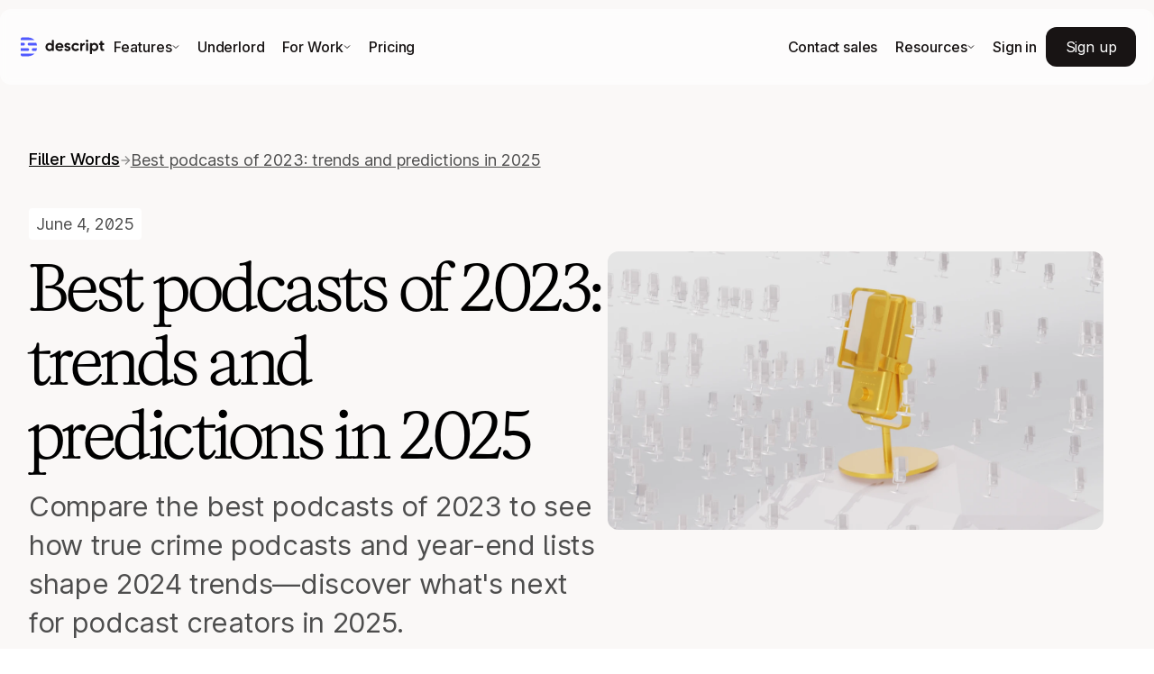

--- FILE ---
content_type: text/html
request_url: https://www.descript.com/blog/article/year-end-lessons-what-the-best-podcasts-of-2023-can-tell-us-about-2024
body_size: 82230
content:
<!DOCTYPE html><!-- Last Published: Tue Dec 16 2025 17:07:20 GMT+0000 (Coordinated Universal Time) --><html data-wf-domain="descript-blog-rc.webflow.io" data-wf-page="634e7aa49f5b02409fd9e8d9" data-wf-site="634e7aa49f5b028264d9e879" data-wf-collection="634e7aa49f5b0273ebd9e881" data-wf-item-slug="year-end-lessons-what-the-best-podcasts-of-2023-can-tell-us-about-2024"><head><meta charset="utf-8"/><title>Best Podcasts of 2023: Trends &amp; Predictions in 2025</title><meta content="Compare the best podcasts of 2023 to see how true crime podcasts and year-end lists shape 2024 trends—discover what&#x27;s next for podcast creators in 2025." name="description"/><meta content="Best Podcasts of 2023: Trends &amp; Predictions in 2025" property="og:title"/><meta content="Compare the best podcasts of 2023 to see how true crime podcasts and year-end lists shape 2024 trends—discover what&#x27;s next for podcast creators in 2025." property="og:description"/><meta content="https://cdn.prod.website-files.com/634e7aa49f5b025e1fd9e87b/6841e2e440943c3970eb883c_657b50007d6ae347f3c6028a_How%2520the%2520best%2520podcasts%2520of%25202023%2520can%2520help%2520us%2520improve%2520our%2520own%2520shows.webp" property="og:image"/><meta content="Best Podcasts of 2023: Trends &amp; Predictions in 2025" property="twitter:title"/><meta content="Compare the best podcasts of 2023 to see how true crime podcasts and year-end lists shape 2024 trends—discover what&#x27;s next for podcast creators in 2025." property="twitter:description"/><meta content="https://cdn.prod.website-files.com/634e7aa49f5b025e1fd9e87b/6841e2e440943c3970eb883c_657b50007d6ae347f3c6028a_How%2520the%2520best%2520podcasts%2520of%25202023%2520can%2520help%2520us%2520improve%2520our%2520own%2520shows.webp" property="twitter:image"/><meta property="og:type" content="website"/><meta content="summary_large_image" name="twitter:card"/><meta content="width=device-width, initial-scale=1" name="viewport"/><link href="https://cdn.prod.website-files.com/634e7aa49f5b028264d9e879/css/descript-blog-rc.shared.e7aadfdbc.min.css" rel="stylesheet" type="text/css"/><link href="https://fonts.googleapis.com" rel="preconnect"/><link href="https://fonts.gstatic.com" rel="preconnect" crossorigin="anonymous"/><script src="https://ajax.googleapis.com/ajax/libs/webfont/1.6.26/webfont.js" type="text/javascript"></script><script type="text/javascript">WebFont.load({  google: {    families: ["Roboto:100,100italic,300,300italic,regular,italic,500,500italic,700,700italic,900,900italic","Oxygen:300,regular,700","Poppins:100,100italic,200,300,regular,italic,500,600,700,800,900","Inter:100,200,300,regular,500,600,700,800,900"]  }});</script><script type="text/javascript">!function(o,c){var n=c.documentElement,t=" w-mod-";n.className+=t+"js",("ontouchstart"in o||o.DocumentTouch&&c instanceof DocumentTouch)&&(n.className+=t+"touch")}(window,document);</script><link href="https://cdn.prod.website-files.com/634e7aa49f5b028264d9e879/634e7aa49f5b02ebb5d9e954_favicon.png" rel="shortcut icon" type="image/x-icon"/><link href="https://cdn.prod.website-files.com/634e7aa49f5b028264d9e879/634e7aa49f5b024190d9e8e5_Webclip.png" rel="apple-touch-icon"/><link href="https://www.descript.com/blog/article/year-end-lessons-what-the-best-podcasts-of-2023-can-tell-us-about-2024" rel="canonical"/><!-- Google Tag Manager -->
<script>(function(w,d,s,l,i){w[l]=w[l]||[];w[l].push({'gtm.start':
new Date().getTime(),event:'gtm.js'});var f=d.getElementsByTagName(s)[0],
j=d.createElement(s),dl=l!='dataLayer'?'&l='+l:'';j.async=true;j.src=
'https://www.googletagmanager.com/gtm.js?id='+i+dl;f.parentNode.insertBefore(j,f);
})(window,document,'script','dataLayer','GTM-MTWQ8DJ');</script>
<!-- End Google Tag Manager -->
<script>
(()=>{var Me=Object.create;var G=Object.defineProperty,Je=Object.defineProperties,Ue=Object.getOwnPropertyDescriptor,Fe=Object.getOwnPropertyDescriptors,ze=Object.getOwnPropertyNames,ie=Object.getOwnPropertySymbols,Ve=Object.getPrototypeOf,oe=Object.prototype.hasOwnProperty,qe=Object.prototype.propertyIsEnumerable;var re=(t,e,n)=>e in t?G(t,e,{enumerable:!0,configurable:!0,writable:!0,value:n}):t[e]=n,d=(t,e)=>{for(var n in e||(e={}))oe.call(e,n)&&re(t,n,e[n]);if(ie)for(var n of ie(e))qe.call(e,n)&&re(t,n,e[n]);return t},S=(t,e)=>Je(t,Fe(e));var O=(t,e)=>()=>(e||t((e={exports:{}}).exports,e),e.exports);var Ge=(t,e,n,i)=>{if(e&&typeof e=="object"||typeof e=="function")for(let r of ze(e))!oe.call(t,r)&&r!==n&&G(t,r,{get:()=>e[r],enumerable:!(i=Ue(e,r))||i.enumerable});return t};var b=(t,e,n)=>(n=t!=null?Me(Ve(t)):{},Ge(e||!t||!t.__esModule?G(n,"default",{value:t,enumerable:!0}):n,t));var y=(t,e,n)=>new Promise((i,r)=>{var c=a=>{try{s(n.next(a))}catch(f){r(f)}},o=a=>{try{s(n.throw(a))}catch(f){r(f)}},s=a=>a.done?i(a.value):Promise.resolve(a.value).then(c,o);s((n=n.apply(t,e)).next())});var se=O(j=>{"use strict";Object.defineProperty(j,"__esModule",{value:!0});j.fastDeepEqual=void 0;var $=Array.isArray,A=Object.prototype.hasOwnProperty;function _(t,e){if(t===e)return!0;if(t&&e&&typeof t=="object"&&typeof e=="object"){if($(t)){if($(e)){if(t.length!=e.length)return!1;for(let r=t.length;r--!=0;)if(!_(t[r],e[r]))return!1;return!0}return!1}else if($(e))return!1;if(t instanceof Date)return e instanceof Date?t.getTime()==e.getTime():!1;if(e instanceof Date)return!1;if(t instanceof RegExp)return e instanceof RegExp?t.toString()==e.toString():!1;if(e instanceof RegExp)return!1;if(t instanceof Set){if(e instanceof Set){if(t.size!==e.size)return!1;let r=e.keys(),c,o;for(o of t)if(c=r.next(),!_(o,c.value))return!1;return!0}return!1}else if(e instanceof Set)return!1;if(t instanceof Map){if(e instanceof Map){if(t.size!==e.size)return!1;let r=e.entries(),c,o;for(o of t)if(c=r.next(),!_(o,c.value))return!1;return!0}return!1}else if(e instanceof Map)return!1;let n="";for(n in t)if(A.call(t,n)&&!A.call(e,n))return!1;let i=0;for(n in t)if(A.call(t,n)){if(!_(t[n],e[n]))return!1;i++}for(n in e)A.call(e,n)&&i--;return i==0}return t!==t&&e!==e}j.fastDeepEqual=_});var ae=O(T=>{"use strict";Object.defineProperty(T,"__esModule",{value:!0});T.fastDeepEqualJson=void 0;var B=Array.isArray,C=Object.prototype.hasOwnProperty;function K(t,e){if(t===e)return!0;if(t&&e&&typeof t=="object"&&typeof e=="object"){if(B(t)){if(B(e)){if(t.length!=e.length)return!1;for(let r=t.length;r--!=0;)if(!K(t[r],e[r]))return!1;return!0}return!1}else if(B(e))return!1;let n="";for(n in t)if(C.call(t,n)&&!C.call(e,n))return!1;let i=0;for(n in t)if(C.call(t,n)){if(!K(t[n],e[n]))return!1;i++}for(n in e)C.call(e,n)&&i--;return i==0}return t!==t&&e!==e}T.fastDeepEqualJson=K});var fe=O(h=>{"use strict";var $e=h&&h.__createBinding||(Object.create?function(t,e,n,i){i===void 0&&(i=n);var r=Object.getOwnPropertyDescriptor(e,n);(!r||("get"in r?!e.__esModule:r.writable||r.configurable))&&(r={enumerable:!0,get:function(){return e[n]}}),Object.defineProperty(t,i,r)}:function(t,e,n,i){i===void 0&&(i=n),t[i]=e[n]}),ce=h&&h.__exportStar||function(t,e){for(var n in t)n!=="default"&&!Object.prototype.hasOwnProperty.call(e,n)&&$e(e,t,n)};Object.defineProperty(h,"__esModule",{value:!0});ce(se(),h);ce(ae(),h)});var le=O((At,de)=>{"use strict";var He=function(t,e,n,i,r,c,o,s){if(!t){var a;if(e===void 0)a=new Error("Minified exception occurred; use the non-minified dev environment for the full error message and additional helpful warnings.");else{var f=[n,i,r,c,o,s],p=0;a=new Error(e.replace(/%s/g,function(){return f[p++]})),a.name="Invariant Violation"}throw a.framesToPop=1,a}};de.exports=He});var Z=O(X=>{"use strict";X.parse=ft;X.serialize=ut;var st=decodeURIComponent,at=encodeURIComponent,ct=/; */,M=/^[\u0009\u0020-\u007e\u0080-\u00ff]+$/;function ft(t,e){if(typeof t!="string")throw new TypeError("argument str must be a string");for(var n={},i=e||{},r=t.split(ct),c=i.decode||st,o=0;o<r.length;o++){var s=r[o],a=s.indexOf("=");if(!(a<0)){var f=s.substr(0,a).trim(),p=s.substr(++a,s.length).trim();p[0]=='"'&&(p=p.slice(1,-1)),n[f]==null&&(n[f]=dt(p,c))}}return n}function ut(t,e,n){var i=n||{},r=i.encode||at;if(typeof r!="function")throw new TypeError("option encode is invalid");if(!M.test(t))throw new TypeError("argument name is invalid");var c=r(e);if(c&&!M.test(c))throw new TypeError("argument val is invalid");var o=t+"="+c;if(i.maxAge!=null){var s=i.maxAge-0;if(isNaN(s)||!isFinite(s))throw new TypeError("option maxAge is invalid");o+="; Max-Age="+Math.floor(s)}if(i.domain){if(!M.test(i.domain))throw new TypeError("option domain is invalid");o+="; Domain="+i.domain}if(i.path){if(!M.test(i.path))throw new TypeError("option path is invalid");o+="; Path="+i.path}if(i.expires){if(typeof i.expires.toUTCString!="function")throw new TypeError("option expires is invalid");o+="; Expires="+i.expires.toUTCString()}if(i.httpOnly&&(o+="; HttpOnly"),i.secure&&(o+="; Secure"),i.sameSite){var a=typeof i.sameSite=="string"?i.sameSite.toLowerCase():i.sameSite;switch(a){case!0:o+="; SameSite=Strict";break;case"lax":o+="; SameSite=Lax";break;case"strict":o+="; SameSite=Strict";break;case"none":o+="; SameSite=None";break;default:throw new TypeError("option sameSite is invalid")}}return o}function dt(t,e){try{return e(t)}catch(n){return t}}});var R=b(fe());var Be;function u(){return Be}var Ke=new Promise((t,e)=>{var o,s,a;let n=typeof window!="undefined"?window:typeof self!="undefined"?self:void 0;if(typeof n=="undefined"){(o=u())==null||o.info("window unavailable; skipping analytics init"),t();return}if((s=u())==null||s.info(`starting loaded check ${n}`),n.analytics&&"initialize"in n.analytics){(a=u())==null||a.info("loaded immediately"),t();return}let i=2e4,r=250,c=setInterval(()=>{var f;(n.analytics&&"initialize"in n.analytics||i<=0)&&(clearInterval(c),(f=u())==null||f.info(`loaded ${n}`),t()),i-=r},r)});function k(){if(!(typeof analytics!="object"||typeof analytics.user!="function"))return analytics}var N;function ue(t,e){return y(this,null,function*(){return N?yield N:(N=(()=>y(this,null,function*(){var i,r;yield Ke;let n=k();if(!n){(i=u())==null||i.warn("not properly loaded");return}(r=u())==null||r.info(`loaded, setting anonymous id to ${t}`),n.user().anonymousId(t),n.page(e==null?void 0:e.page,e==null?void 0:e.params)}))(),yield N)})}var Qe=b(le());var g={installId:"",genericProperties:{},genericContext:{},getAdditionalProperties:()=>({}),getPageProperties:void 0};function pe(t){g=d(d({},g),t)}var We=new Set;function ge(){return We}function Ye(t){let e={};for(let n of Object.keys(t))t[n]!==void 0&&(e[n]=t[n]);return e}function ke(){var e,n,i,r,c;if(u()){let o=k(),s=(e=o==null?void 0:o.user)==null?void 0:e.call(o);if(!s){(n=u())==null||n.warn("no analytics user");return}let a=(i=s.anonymousId)==null?void 0:i.call(s);if(!a){(r=u())==null||r.warn("no anonymous id");return}a!==g.installId&&((c=u())==null||c.error("anonymous id does not match install id",{anonymousId:a,installId:g.installId}))}}var me=Date.now(),ye=Date.now();function Xe(){let t=Date.now();return t-ye>30*60*1e3&&(me=t),ye=t,me}function Q(){return{Amplitude:{session_id:Xe()}}}var D=!1,he=!1;var xe=[];function Ze(){var e;(e=u())==null||e.info("done waiting for load, flushing queued analytics calls");let t;for(;t=xe.shift();)t()}function W(t){return y(this,null,function*(){var e,n,i;(e=u())==null||e.info("waiting for load"),xe.push(t),yield ue(g.installId,(i=(n=g).getPageProperties)==null?void 0:i.call(n)),D=!0,Ze()})}var et=[];function tt(){var e;(e=u())==null||e.info("done waiting for user, flushing queued analytics calls");let t;for(;t=et.shift();)t()}var m;function nt(t,e){return y(this,null,function*(){var n;m&&(m.userId===t||m.userId===void 0||t===void 0)?((n=u())==null||n.info(`merging scheduled identify call for ${t!=null?t:m.userId}`),m={userId:t!=null?t:m.userId,traits:d(d({},m.traits),e)}):(m={userId:t,traits:e},yield W(()=>{var i;if(!m){(i=u())==null||i.warn("No traits stored for identify",{userId:t});return}Se(m.userId,m.traits),m=void 0}))})}var v={userId:void 0,anonId:void 0,traits:{},integrations:{},context:{}},H=!1;function Se(t,e){var s,a,f,p,x;let n=k(),i=!H;i||(i=Object.entries(e).some(([I,P])=>!(0,R.fastDeepEqual)(v.traits[I],P)));let r=Q();i||(i=!(0,R.fastDeepEqual)(r,v.integrations));let c=g.genericContext;i||(i=!(0,R.fastDeepEqual)(c,v.context)),i||(i=t!==v.userId);let o=g.installId;i||(i=v.anonId!==o),i?(H=!0,n==null||n.identify(t,e,{context:g.genericContext,integrations:r}),he||(he=!0),(f=(s=n==null?void 0:n.user)==null?void 0:(a=s.call(n)).anonymousId)==null||f.call(a,g.installId),(p=u())==null||p.info("identify",{userId:t,anonId:o,traits:`${e}`}),v={userId:t,anonId:o,traits:d(d({},v.traits),e),integrations:r,context:c},tt()):(x=u())==null||x.debug("skipping identify; nothing has changed")}function Oe(){var t;H||((t=u())==null||t.info("inserting identify call before track/page"),Y(void 0))}function Y(t,e={}){let n=d(d({},e),g.genericProperties);D?Se(t,n):nt(t,n)}function ve(t,e,n){var r;ke();let i=k();i==null||i.page(t,e,n),(r=u())==null||r.info(`page ${t}`,{properties:`${e}`})}function _e(t,e={}){Oe();let n={integrations:Q()};D?ve(t,e,n):W(()=>{ve(t,e,n)})}function we(t,e,n){var r;ke();let i=k();i==null||i.track(t,e,n),(r=u())==null||r.info(`${t}`,e)}var it=0,rt=[];function L(...t){if(it>0){rt.push(t);return}ot(...t)}function ot(t,e={},n=!0){var o,s;Oe();let r={integrations:Q()};n&&g.getAdditionalProperties&&(e=d(d({},e),(s=(o=g).getAdditionalProperties)==null?void 0:s.call(o,e)));let c=Ye(e);D?we(t,c,r):W(()=>{we(t,c,r)});for(let a of ge())a(t,c)}function Ee(){let t=window;t.page=_e,t.track=L}var E=b(Z());var Ie=b(Z());function Pe(){return typeof document=="object"&&typeof document.cookie=="string"}function be(t,e){return typeof t=="string"?Ie.parse(t,e):typeof t=="object"&&t!==null?t:{}}function lt(t,e){return typeof e=="undefined"&&(e=!t||t[0]!=="{"&&t[0]!=="["&&t[0]!=='"'),!e}function ee(t,e){e===void 0&&(e={});var n=pt(t);if(lt(n,e.doNotParse))try{return JSON.parse(n)}catch(i){}return t}function pt(t){return t&&t[0]==="j"&&t[1]===":"?t.substr(2):t}var w=function(){return w=Object.assign||function(t){for(var e,n=1,i=arguments.length;n<i;n++){e=arguments[n];for(var r in e)Object.prototype.hasOwnProperty.call(e,r)&&(t[r]=e[r])}return t},w.apply(this,arguments)},gt=function(){function t(e,n){var i=this;this.changeListeners=[],this.HAS_DOCUMENT_COOKIE=!1,this.cookies=be(e,n),new Promise(function(){i.HAS_DOCUMENT_COOKIE=Pe()}).catch(function(){})}return t.prototype._updateBrowserValues=function(e){this.HAS_DOCUMENT_COOKIE&&(this.cookies=E.parse(document.cookie,e))},t.prototype._emitChange=function(e){for(var n=0;n<this.changeListeners.length;++n)this.changeListeners[n](e)},t.prototype.get=function(e,n,i){return n===void 0&&(n={}),this._updateBrowserValues(i),ee(this.cookies[e],n)},t.prototype.getAll=function(e,n){e===void 0&&(e={}),this._updateBrowserValues(n);var i={};for(var r in this.cookies)i[r]=ee(this.cookies[r],e);return i},t.prototype.set=function(e,n,i){var r;typeof n=="object"&&(n=JSON.stringify(n)),this.cookies=w(w({},this.cookies),(r={},r[e]=n,r)),this.HAS_DOCUMENT_COOKIE&&(document.cookie=E.serialize(e,n,i)),this._emitChange({name:e,value:n,options:i})},t.prototype.remove=function(e,n){var i=n=w(w({},n),{expires:new Date(1970,1,1,0,0,1),maxAge:0});this.cookies=w({},this.cookies),delete this.cookies[e],this.HAS_DOCUMENT_COOKIE&&(document.cookie=E.serialize(e,"",i)),this._emitChange({name:e,value:void 0,options:n})},t.prototype.addChangeListener=function(e){this.changeListeners.push(e)},t.prototype.removeChangeListener=function(e){var n=this.changeListeners.indexOf(e);n>=0&&this.changeListeners.splice(n,1)},t}(),Ae=gt;var je=Ae;var J,mt=new Uint8Array(16);function te(){if(!J&&(J=typeof crypto!="undefined"&&crypto.getRandomValues&&crypto.getRandomValues.bind(crypto)||typeof msCrypto!="undefined"&&typeof msCrypto.getRandomValues=="function"&&msCrypto.getRandomValues.bind(msCrypto),!J))throw new Error("crypto.getRandomValues() not supported. See https://github.com/uuidjs/uuid#getrandomvalues-not-supported");return J(mt)}var Ce=/^(?:[0-9a-f]{8}-[0-9a-f]{4}-[1-5][0-9a-f]{3}-[89ab][0-9a-f]{3}-[0-9a-f]{12}|00000000-0000-0000-0000-000000000000)$/i;function yt(t){return typeof t=="string"&&Ce.test(t)}var Te=yt;var l=[];for(U=0;U<256;++U)l.push((U+256).toString(16).substr(1));var U;function ht(t){var e=arguments.length>1&&arguments[1]!==void 0?arguments[1]:0,n=(l[t[e+0]]+l[t[e+1]]+l[t[e+2]]+l[t[e+3]]+"-"+l[t[e+4]]+l[t[e+5]]+"-"+l[t[e+6]]+l[t[e+7]]+"-"+l[t[e+8]]+l[t[e+9]]+"-"+l[t[e+10]]+l[t[e+11]]+l[t[e+12]]+l[t[e+13]]+l[t[e+14]]+l[t[e+15]]).toLowerCase();if(!Te(n))throw TypeError("Stringified UUID is invalid");return n}var Ne=ht;function vt(t,e,n){t=t||{};var i=t.random||(t.rng||te)();if(i[6]=i[6]&15|64,i[8]=i[8]&63|128,e){n=n||0;for(var r=0;r<16;++r)e[n+r]=i[r];return e}return Ne(i)}var ne=vt;(function(){let t=["invite_link_token","invite_link_nonce","nonce"];var e=window.analytics=window.analytics||[];if(e.initialize)return;if(e.invoked){window.console&&console.error&&console.error("Segment snippet included twice.");return}e.invoked=!0,e.methods=["trackSubmit","trackClick","trackLink","trackForm","pageview","identify","reset","group","track","ready","alias","debug","page","once","off","on","addSourceMiddleware","addIntegrationMiddleware","setAnonymousId","addDestinationMiddleware"],e.factory=function(o){return function(){var s=Array.prototype.slice.call(arguments);return s.unshift(o),e.push(s),e}};for(var n=0;n<e.methods.length;n++){var i=e.methods[n];e[i]=e.factory(i)}let r=o=>{if(!o)return{url:o,search:void 0};let s=new URL(o),a=s.searchParams;return t.forEach(f=>{a.get(f)&&a.set(f,"[REDACTED]")}),{url:s.toString(),search:s.search}},c=({payload:o,next:s})=>{var f,p,x,I,P;let a=(p=(f=o==null?void 0:o.obj)==null?void 0:f.context)==null?void 0:p.page;if(a){let{url:z,search:V}=r(a.url),{url:q}=r(a.referrer);o.obj.context.page=S(d({},a),{url:z,search:V,referrer:q})}if(o.type()==="page"&&((x=o==null?void 0:o.obj)!=null&&x.properties)){let{url:z,search:V}=r((I=o.obj.properties)==null?void 0:I.url),{url:q}=r((P=o.obj.properties)==null?void 0:P.referrer);o.obj.properties=S(d({},o.obj.properties),{url:z,search:V,referrer:q})}s(o)};e.addSourceMiddleware(c),e.addDestinationMiddleware("Amplitude",c),e.load=function(o,s){var p;var a=document.createElement("script");a.type="text/javascript",a.async=!0,a.src="https://cdn.segment.com/analytics.js/v1/"+o+"/analytics.min.js";var f=document.getElementsByTagName("script")[0];(p=f==null?void 0:f.parentNode)==null||p.insertBefore(a,f),e._loadOptions=s},e._writeKey="CPgJ1uueCu00mTvQZXKCfHEqghpGsNZV",e.SNIPPET_VERSION="4.13.2",e.load("CPgJ1uueCu00mTvQZXKCfHEqghpGsNZV")})();var wt=["fbclid","msclkid","gclid","ttclid","lmef","ps_partner_key","ps_xid","gsxid","gspk"];function Re(t){let e={};return new URLSearchParams(t).forEach((n,i)=>{if(wt.indexOf(i)!==-1)try{e[i]=decodeURIComponent(n)}catch(r){}}),e}function F(){let t=Re(window.location.search);return t.extractedPart=window.location.pathname.split("/")[1],{page:window.location.pathname,params:t}}function De(){return y(this,arguments,function*(t=new je){let e=t.get("Application.installId"),n=!1,i=!1;if(e)try{n=t.get("ajs_anonymous_id")!==e}catch(s){n=!0}else{try{e=t.get("ajs_anonymous_id")}catch(s){}i=!0}e||(n=!0,i=!0,e=ne());function r(){let s=new Date;return s.setDate(s.getDate()+365),s}i&&t.set("Application.installId",e,{domain:".descript.com",path:"/",expires:r(),secure:!0}),n&&t.set("ajs_anonymous_id",typeof e=="string"?e:JSON.stringify(e),{domain:".descript.com",path:"/",expires:r(),secure:!0}),pe({installId:e,getPageProperties:F});let c=t.get("ajs_user_id");Y(typeof c=="string"?c:void 0)})}var kt=[{id:"nav-signup",type:"click",name:"www_sign_up_clicked",props:{link_type:"header"}},{id:"nav-signin",type:"click",name:"www_sign_in_clicked",props:{link_type:"header"}},{id:"signup-button",type:"click",name:"www_sign_up_button_clicked",props:{link_type:"button"}}];function Le(){let{page:t}=F();for(let e of kt){let{type:n,props:i,name:r,id:c}=e,o=document.getElementById(c);o&&o.addEventListener(n,()=>{L(r,S(d({},i),{page:t}))})}}Ee();De();document.addEventListener("DOMContentLoaded",()=>{Le()});})();
/*! Bundled license information:

cookie/index.js:
  (*!
   * cookie
   * Copyright(c) 2012-2014 Roman Shtylman
   * Copyright(c) 2015 Douglas Christopher Wilson
   * MIT Licensed
   *)
*/
</script>

<script>
document.addEventListener("DOMContentLoaded", function() { const allowedParams = [ 'fbclid', 'msclkid', 'ttclid', 'lmef', 'ps_partner_key', 'ps_xid', 'gsxid', 'gspk', 'gclid', 'tta_attr_id', 'muid', 'utm_campaignname', 'utm_ad_id', 'utm_medium', 'utm_source', 'utm_content', 'utm_term', 'utm_campaign']; function setCookie(name, value, days) { const d = new Date(); d.setTime(d.getTime() + (days * 24 * 60 * 60 * 1000)); let expires = "expires=" + d.toUTCString(); document.cookie = name + "=" + encodeURIComponent(value) + ";" + expires + ";path=descript.com" + ";domain=descript.com"; } function getFilteredQueryParams() { const queryParams = new URLSearchParams(window.location.search); queryParams.forEach((value, key) => { if (allowedParams.includes(key)) { setCookie(key, value, 90); } }); } getFilteredQueryParams(); });
</script>

<script>
window.addEventListener('load', function(){
      if(document.querySelector('#header-nav-mobile')){
        document.querySelector('#header-nav-mobile').addEventListener('click', function(e){
            e.preventDefault();

            window.open('https://web.descript.com/?sign_up=true', '_blank');
            analytics.track("www_mobile_nav_sign_up_clicked");
	          amplitude.getInstance().logEvent('www_blog_nav_signup_clicked');
          	//amplitude.getInstance().logEvent('www_mobile_nav_sign_up_clicked');
          
        })
      }
      if(document.querySelector('.header__nav-button')){
        document.querySelector('.header__nav-button').addEventListener('click', function(e){

          analytics.track("www_blog_nav_signup_clicked", {
            page: "header"
          });
          
          amplitude.getInstance().logEvent('www_blog_nav_signup_clicked');

        })
      }
    
  // stop the body from scrolling when the mobile menu is open
  document.querySelector('.menu-button-3').addEventListener('click', function() {
    const mobileNavIsClosed = document.querySelector('[data-nav-menu-open]');
    document.body.style.overflowY = mobileNavIsClosed ? 'unset' : 'hidden';
  })
})
</script>
<style>
  .button {
  	display: inline-flex;
    align-items: center;
    justify-content: center;
  }
  .w-dyn-items .w-dyn-item:last-child {
  	margin-bottom: 0;
  }
</style>
<style>

	.breadcrumbs {
  	text-overflow: ellipsis;
  }
  
  .breadcrumbs * {
		vertical-align: middle;  
  }
  
  .breadcrumbs a {
  	position: relative;
    top: -1px;
  }
.dropdown-list__use-cases.custom {
  	box-shadow: 0px 120px 136px rgba(0, 0, 0, 0.12), 0px 16px 38px rgba(0, 0, 0, 0.14);
	/*backdrop-filter: blur(20px);*/
  pointer-events: none;
}
  
.pr-dropdown:hover .dropdown-list__use-cases.custom {
	opacity: 1;
  	pointer-events: all;
}
</style><meta name="robots" content="max-image-preview:large">

<script type="application/ld+json">
{
  "@context": "https://schema.org",
  "@type": "Article",
  "mainEntityOfPage": {
    "@type": "WebPage",
        "@id": "https://www.descript.com/blog/article/year-end-lessons-what-the-best-podcasts-of-2023-can-tell-us-about-2024"
      },
      "headline": "Best podcasts of 2023: trends and predictions in 2025",
 			"description": "Compare the best podcasts of 2023 to see how true crime podcasts and year-end lists shape 2024 trends—discover what&#39;s next for podcast creators in 2025.",

      "image": [
        "https://cdn.prod.website-files.com/634e7aa49f5b025e1fd9e87b/6841e2e440943c3970eb883c_657b50007d6ae347f3c6028a_How%2520the%2520best%2520podcasts%2520of%25202023%2520can%2520help%2520us%2520improve%2520our%2520own%2520shows.webp"
       ],
      "datePublished": "Dec 14, 2023",
      "dateModified": "Jun 05, 2025",
      "author": {
        "@type": "Person",
        "name": "Newt Schottelkotte",
        "url": "https://www.descript.com/blog/author/newt-schottelkotte"
      },
       "publisher": {
        "@type": "Organization",
        "name": "Descript",
        "logo": {
          "@type": "ImageObject",
          "url": "https://cdn.prod.website-files.com/612b4d469f83c6658999c8b3/612b4d469f83c696ea99c932_descript-logo.svg"
        }
      }
    }
</script>
<style>
/*
.article-content blockquote > *:last-child {
	margin-bottom: 0;
}

.article-tag a {
	padding-bottom: 2px;
}

.copy-link {
  position: relative;
}

.copy-link__alert {
  position: absolute;
  left: 0px;
  top: 100%;
  right: 0px;
  display: -webkit-box;
  display: -webkit-flex;
  display: -ms-flexbox;
  display: flex;
  padding-top: 5px;
  -webkit-box-pack: center;
  -webkit-justify-content: center;
  -ms-flex-pack: center;
  justify-content: center;
  -webkit-box-align: center;
  -webkit-align-items: center;
  -ms-flex-align: center;
  align-items: center;
  opacity: 0;
  -webkit-transition: opacity 200ms ease;
  transition: opacity 200ms ease;
  font-size: 14px;
}

.copy-link__alert.show {
  opacity: 1;
}

blockquote.tiktok-embed {
	height: 760px;
  border: none;
  padding-left: 0;
}

.cta {
	box-shadow: 0px 8px 8px 0px rgba(0, 0, 0, 0.08), 0px 8px 16px 0px rgba(0, 0, 0, 0.12);
}

.sidebar-menu {
	box-shadow: 0px 8px 8px 0px rgba(0, 0, 0, 0.08), 0px 8px 16px 0px rgba(0, 0, 0, 0.12);
}
*/
</style>
<style>
	.article-page-content-rich .w-embed {
  	display: flex;
    justify-content: center;
  }
        .article-page-content-rich table {
            border-collapse: collapse;
            margin-left: auto;
            margin-right: auto;
        }
        .article-page-content-rich table th {
        	text-align: center;
        }
        .article-page-content-rich table th,
        .article-page-content-rich table td {
            padding: 10px 10px;
            border-bottom: 1px solid #bbb;
        }
        
        .article-page-content-rich .quill-upload-image table th,
        .article-page-content-rich .quill-upload-image table td {
        	padding: 0px 0px;
        }
        .article-page-content-rich table tr:last-child th,
        .article-page-content-rich table tr:last-child td {
            border-bottom: none;
        }
        .article-page-content-rich table th:first-child,
        .article-page-content-rich table td:first-child {
            padding-left: 0;
        }
        .article-page-content-rich table th:last-child,
        .article-page-content-rich table td:last-child {
            padding-right: 0;
        }
        
        /* .cta {
        	box-shadow: 0px 8px 8px 0px rgba(0, 0, 0, 0.08), 0px 8px 16px 0px rgba(0, 0, 0, 0.12);
        } */
    </style>
    </head><body class="blog-common"><div class="div-block-757 div-block-1030"><div class="div-block-1016"><div class="banner-4 sky"><a href="https://descript.com/underlord" class="link-block-83 w-inline-block"><div class="text-block-498">Introducing</div><img loading="lazy" src="https://cdn.prod.website-files.com/634e7aa49f5b028264d9e879/665f2949456ac7fa86b4863c_Conductor-Robot.svg" alt="" class="image-313"/><div class="text-block-500">Underlord</div><div class="text-block-494">A new AI-powered editing assistant, right inside Descript</div><img loading="lazy" src="https://cdn.prod.website-files.com/634e7aa49f5b028264d9e879/665f2949456ac7fa86b48664_arrow-right-S.svg" alt=""/></a></div><div class="div-block-1020"><div class="div-block-1028"><div class="div-block-1011"><a href="https://descript.com?redirect=false" class="w-inline-block"><img loading="lazy" src="https://cdn.prod.website-files.com/634e7aa49f5b028264d9e879/665f2949456ac7fa86b4867b_Frame%209.svg" alt=""/></a><div data-delay="0" data-hover="true" class="static w-dropdown"><div class="link-block-89 w-dropdown-toggle"><div>Features</div><img loading="lazy" src="https://cdn.prod.website-files.com/634e7aa49f5b028264d9e879/665f2949456ac7fa86b486ba_Vector.svg" alt=""/></div><nav class="dropdown-list-17 w-dropdown-list"><div class="div-block-1022"></div><div class="div-block-1027"><div class="div-block-1005"><div class="text-block-509">Features</div><div class="div-block-1012"><a href="https://www.descript.com/video-editing" class="link-block-90 w-inline-block"><div class="div-block-1009"><img loading="lazy" src="https://cdn.prod.website-files.com/634e7aa49f5b028264d9e879/665f2949456ac7fa86b486c7_menu-1-1.svg" alt=""/></div><div><div class="text-block-510">Video editing</div><div class="text-block-492">Editing video in Descript is as easy as using docs and slides.</div></div></a><a href="https://www.descript.com/podcasting" class="link-block-90 w-inline-block"><div class="div-block-1009"><img loading="lazy" src="https://cdn.prod.website-files.com/634e7aa49f5b028264d9e879/665f2949456ac7fa86b486df_menu-1-2.svg" alt=""/></div><div><div class="text-block-510">Podcasting</div><div class="text-block-492">Multitrack audio editing, just like editing text.</div></div></a><a href="https://www.descript.com/clips" class="link-block-90 w-inline-block"><div class="div-block-1009"><img loading="lazy" src="https://cdn.prod.website-files.com/634e7aa49f5b028264d9e879/665f294a456ac7fa86b48723_menu-1-3.svg" alt=""/></div><div><div class="text-block-510">Clips</div><div class="text-block-492">AI picks your best clips, your creativity makes them pop.</div></div></a><a href="https://www.descript.com/rooms" class="link-block-90 w-inline-block"><div class="div-block-1009"><img loading="lazy" src="https://cdn.prod.website-files.com/634e7aa49f5b028264d9e879/665f294a456ac7fa86b48736_menu-1-4.svg" alt=""/></div><div><div class="text-block-510">Rooms</div><div class="text-block-492">Record crystal-clear podcasts and video with anyone, anywhere.</div></div></a><a href="https://www.descript.com/captions" class="link-block-90 w-inline-block"><div class="div-block-1009"><img loading="lazy" src="https://cdn.prod.website-files.com/634e7aa49f5b028264d9e879/665f294a456ac7fa86b4873a_menu-1-5.svg" alt=""/></div><div><div class="text-block-510">Captions</div><div class="text-block-492">Add subtitles to extend your reach in a single click.</div></div></a><a href="https://www.descript.com/ai-video" class="link-block-90 w-inline-block"><div class="div-block-1009"><img loading="lazy" src="https://cdn.prod.website-files.com/634e7aa49f5b028264d9e879/68d6e6bdfc86b37c25ca7907_generate-media.svg" alt=""/></div><div><div class="text-block-510">Generate media</div><div class="text-block-492">Create bespoke, custom video and images from a prompt.</div></div></a><a href="https://www.descript.com/transcription" class="link-block-90 w-inline-block"><div class="div-block-1009"><img loading="lazy" src="https://cdn.prod.website-files.com/634e7aa49f5b028264d9e879/665f294a456ac7fa86b48719_menu-1-7.svg" alt=""/></div><div><div class="text-block-510">Transcription</div><div class="text-block-492">It’s automatic, with industry-leading accuracy &amp; speed.</div></div></a><a href="/ai-voices" class="link-block-90 w-inline-block"><div class="div-block-1009"><img loading="lazy" src="https://cdn.prod.website-files.com/634e7aa49f5b028264d9e879/665f294a456ac7fa86b48704_menu-1-8.svg" alt=""/></div><div><div class="text-block-510">AI speech</div><div class="text-block-492">Easily create a realistic voice clone or pick from our stock AI voices.</div></div></a><a href="/templates" class="link-block-90 w-inline-block"><div class="div-block-1009"><img loading="lazy" src="https://cdn.prod.website-files.com/634e7aa49f5b028264d9e879/69001892aca17a82d19a8e20_templates.svg" alt=""/></div><div><div class="text-block-510">Templates</div><div class="text-block-492">Jumpstart your workflow with battle-tested AI templates.</div></div></a><a href="/ai-avatars" class="link-block-90 w-inline-block"><div class="div-block-1009"><img loading="lazy" src="https://cdn.prod.website-files.com/634e7aa49f5b028264d9e879/6871626ba0ddfbdcd9d33c04_avatar-icon-white.svg" alt="" class="image-314"/></div><div><div class="text-block-510">AI avatars</div><div class="text-block-492">Pick an avatar from our gallery or upload a photo to create your own.</div></div></a></div></div><div class="div-block-1025"><div class="text-block-509">AI Features</div><div class="div-block-1018"><div id="w-node-_096aa875-e03c-2d26-e270-9998e8d58add-aba79538" class="div-block-1015"><div class="text-block-503">Market / Promote</div><a href="https://www.descript.com/clips" class="link-block-88 w-inline-block"><div class="text-block-501">Create Clips</div></a><a href="/ai/youtube-description" class="link-block-88 w-inline-block"><div class="text-block-508">YouTube descriptions</div></a><a href="/ai/podcast-show-notes" class="link-block-88 w-inline-block"><div class="text-block-497">Show notes</div></a><a href="/ai/translate-video" class="link-block-88 w-inline-block"><div class="text-block-493">Translation</div></a></div><div id="w-node-_096aa875-e03c-2d26-e270-9998e8d58aec-aba79538" class="div-block-1015"><div class="text-block-503">Look Good</div><a href="/eye-contact" class="link-block-88 w-inline-block"><div>Eye Contact</div></a><a href="/tools/green-screen" class="link-block-88 w-inline-block"><div>Green Screen</div></a><a href="/ai/automatic-multicam" class="link-block-88 w-inline-block"><div>Automatic Multicam</div></a><a href="/video-regenerate" class="link-block-88 w-inline-block"><div>Video Regenerate</div></a><a href="/brand-studio" class="link-block-88 w-inline-block"><div>Brand Studio</div></a><a href="/ai/generate-video" class="link-block-88 w-inline-block"><div>Generate video</div></a></div><div id="w-node-_096aa875-e03c-2d26-e270-9998e8d58b00-aba79538" class="div-block-1015"><div class="text-block-503">Sound Good</div><a href="/ai/edit-for-clarity" class="link-block-88 w-inline-block"><div class="text-block-491">Edit for Clarity</div></a><a href="https://www.descript.com/studio-sound" class="link-block-88 w-inline-block"><div class="text-block-496">Studio Sound</div></a><a href="https://www.descript.com/filler-words" class="link-block-88 w-inline-block"><div class="text-block-507">Remove Filler Words</div></a><a href="/ai/remove-retakes" class="link-block-88 w-inline-block"><div class="text-block-495">Remove Retakes</div></a><a href="/regenerate" class="link-block-88 w-inline-block"><div class="text-block-504">Regenerate Speech</div></a></div></div><div class="div-block-1029"><a href="https://www.descript.com/underlord" class="div-block-1014 w-inline-block"><div><img loading="lazy" src="https://cdn.prod.website-files.com/634e7aa49f5b028264d9e879/67d9284dc8bfb218cc2efd69_underlord-robot-icon.svg" alt="" class="image-311"/></div><div><div class="text-block-505">Meet Underlord</div><div class="text-block-502">Our AI assistant can do anything you need to bring your creative vision to life.</div></div></a><a href="/video-generator/ai-video-generator" class="div-block-1014 w-inline-block"><div><img loading="lazy" src="https://cdn.prod.website-files.com/634e7aa49f5b028264d9e879/67d9285bbf0e0a49580fdb87_chatgpt-logo.svg" alt="" class="image-311"/></div><div><div class="text-block-505">Generate video with AI</div><div class="text-block-502">Type a prompt, get a video. Add the finishing touches in Descript.</div></div></a></div></div></div></nav></div><a href="/underlord" class="link-block-89 w-inline-block"><div>Underlord</div></a><div data-delay="0" data-hover="true" class="w-dropdown"><div class="link-block-89 w-dropdown-toggle"><div>For Work</div><img loading="lazy" src="https://cdn.prod.website-files.com/634e7aa49f5b028264d9e879/665f2949456ac7fa86b486ba_Vector.svg" alt=""/></div><nav class="dropdown-list-19 top-66 w-dropdown-list"><div class="div-block-633-copy2"><div class="div-block-1005"><div class="div-block-1012 col-1"><a href="https://www.descript.com/enterprise" class="link-block-90 w-inline-block"><div class="div-block-1009"><img loading="lazy" src="https://cdn.prod.website-files.com/634e7aa49f5b028264d9e879/665f294b456ac7fa86b48760_menu-2-2.svg" alt=""/></div><div><div class="text-block-510">Enterprise</div><div class="text-block-492">Collaborate better, work faster, produce more.</div></div></a></div></div><div class="div-block-1025"><div class="div-block-638-copyasd"><div id="w-node-_096aa875-e03c-2d26-e270-9998e8d58b41-aba79538" class="div-block-1015"><div class="text-block-503">By function</div><a href="https://www.descript.com/teams/marketing" class="link-block-88 w-inline-block"><div>Marketing</div></a><a href="https://www.descript.com/teams/sales" class="link-block-88 w-inline-block"><div>Sales</div></a><a href="/teams/sales-enablement" class="link-block-88 w-inline-block"><div>Sales enablement</div></a><a href="https://www.descript.com/teams/learning-and-development" class="link-block-88 w-inline-block"><div>Learning and development</div></a><a href="/teams/customer-success" class="link-block-88 w-inline-block"><div>Customer success</div></a><a href="/teams/customer-support" class="link-block-88 w-inline-block"><div>Customer support</div></a></div><div id="w-node-_096aa875-e03c-2d26-e270-9998e8d58b56-aba79538" class="div-block-1015"><div class="text-block-503">By use case</div><a href="/use-case/marketing-video" class="link-block-88 w-inline-block"><div>Marketing video</div></a><a href="/use-case/webinar-recording" class="link-block-88 w-inline-block"><div>Webinar recording</div></a><a href="/use-case/tutorial-video" class="link-block-88 w-inline-block"><div>Tutorial video</div></a><a href="/use-case/product-demo" class="link-block-88 w-inline-block"><div>Product demo</div></a><a href="/use-case/educational-video" class="link-block-88 w-inline-block"><div>Educational video</div></a><a href="/use-case/case-studies" class="link-block-88 w-inline-block"><div>Case studies</div></a></div></div></div></div><div class="div-block-1022"></div></nav></div><a href="/pricing" class="link-block-89 w-inline-block"><div>Pricing</div></a></div><div class="div-block-1024"><a href="/contact" class="link-block-89 w-inline-block"><div>Contact sales</div></a><div data-delay="0" data-hover="true" class="w-dropdown"><div class="link-block-89 w-dropdown-toggle"><div>Resources</div><img loading="lazy" src="https://cdn.prod.website-files.com/634e7aa49f5b028264d9e879/665f2949456ac7fa86b486ba_Vector.svg" alt=""/></div><nav class="dropdown-list-18 top-66 w-dropdown-list"><div class="div-block-1027 _w-548"><div class="div-block-1005"><div class="div-block-1012 col-1"><a href="/blog" class="link-block-90 w-inline-block"><div class="div-block-1009"><img loading="lazy" src="https://cdn.prod.website-files.com/634e7aa49f5b028264d9e879/665f294a456ac7fa86b4873f_menu-3-1.svg" alt=""/></div><div><div class="text-block-510">Blog</div><div class="text-block-492">Learn how to create with AI + make podcasts, video, clips, and stuff. </div></div></a><a href="/community" class="link-block-90 w-inline-block"><div class="div-block-1009"><img loading="lazy" src="https://cdn.prod.website-files.com/634e7aa49f5b028264d9e879/665f294a456ac7fa86b48743_menu-3-2.svg" alt=""/></div><div><div class="text-block-510">Community</div><div class="text-block-492">Connect with other creators. Ask  questions, share tips, make friends.</div></div></a><a href="https://web.descript.com/learn-descript" class="link-block-90 w-inline-block"><div class="div-block-1009"><img loading="lazy" src="https://cdn.prod.website-files.com/634e7aa49f5b028264d9e879/69001a4d09ddf07d2ecb80cc_book-open.svg" alt=""/></div><div><div class="text-block-510">Learn Descript</div><div class="text-block-492">Explore quick tutorials that show you how to create, edit and share your content with Descript.</div></div></a></div></div><div class="div-block-1025"><div class="div-block-1018 col-1"><div id="w-node-_096aa875-e03c-2d26-e270-9998e8d58b8e-aba79538" class="div-block-1015"><div class="text-block-503">Additional Resources</div><a href="https://feedback.descript.com/changelog" target="_blank" class="link-block-88 w-inline-block"><div>Changelog</div></a><a href="/customers" target="_blank" class="link-block-88 w-inline-block"><div>Customer stories</div></a><a href="https://www.descript.com/tools" class="link-block-88 w-inline-block"><div>Tools</div></a><a href="https://www.descript.com/affiliate" class="link-block-88 w-inline-block"><div>Affiliate program</div></a><a href="https://help.descript.com/" target="_blank" class="link-block-88 w-inline-block"><div>Help and support</div></a></div></div></div></div><div class="div-block-1022"></div></nav></div><a id="nav-signin" href="https://web.descript.com/?_gl=1*1w0s7kd*_ga*MTYxMzQwNjk0OC4xNzE3NDczNzQ3*_ga_5C5EVM1H51*MTcxNzQ3Mzc0Ny4xLjEuMTcxNzQ4MDQyMi42MC4wLjA." target="_blank" class="link-block-89 w-inline-block"><div>Sign in</div></a><a id="nav-signup" href="https://web.descript.com/?sign_up=true&amp;_gl=1*1w0s7kd*_ga*MTYxMzQwNjk0OC4xNzE3NDczNzQ3*_ga_5C5EVM1H51*MTcxNzQ3Mzc0Ny4xLjEuMTcxNzQ4MDQyMi42MC4wLjA." target="_blank" class="link-block-91 w-inline-block"><div>Sign up</div></a></div></div></div><div class="div-block-1013"><div data-animation="default" data-collapse="medium" data-duration="400" data-easing="ease" data-easing2="ease" role="banner" class="navbar-2 w-nav"><div class="container-108 w-container"><div class="container-110"><div class="div-block-1006"><a href="https://descript.com" class="brand w-nav-brand"><img loading="lazy" src="https://cdn.prod.website-files.com/634e7aa49f5b028264d9e879/665f2949456ac7fa86b4867b_Frame%209.svg" alt=""/></a></div><div class="div-block-1026"><a id="header-nav-mobile" href="https://web.descript.com/?sign_up=true" target="_blank" class="link-block-91 w-inline-block"><div>Sign up</div></a><div class="menu-button-3 mobile-menu-btn w-nav-button"><img loading="lazy" src="https://cdn.prod.website-files.com/634e7aa49f5b028264d9e879/665f294b456ac7fa86b48777_Icon2.svg" alt="" class="image-312"/></div></div></div></div><nav role="navigation" class="nav-menu-8 w-nav-menu"><div class="div-block-1017"><div class="div-block-1010"><div data-id="#menu-features" class="link-block-92 nav-link-parent"><div>Features</div><img loading="lazy" src="https://cdn.prod.website-files.com/634e7aa49f5b028264d9e879/665f294b456ac7fa86b48783_r-Vector.svg" alt=""/></div><div data-id="#menu-teams" class="link-block-92 nav-link-parent"><div>For teams</div><img loading="lazy" src="https://cdn.prod.website-files.com/634e7aa49f5b028264d9e879/665f294b456ac7fa86b48783_r-Vector.svg" alt=""/></div><a href="#" class="link-block-92 hide w-inline-block"><div>For work</div></a><a href="#" class="link-block-92 w-inline-block"><div>Pricing</div></a><a href="/contact" class="link-block-92 w-inline-block"><div>Contact sales</div></a><div data-id="#menu-resources" class="link-block-92 nav-link-parent"><div>Resources</div><img loading="lazy" src="https://cdn.prod.website-files.com/634e7aa49f5b028264d9e879/665f294b456ac7fa86b48783_r-Vector.svg" alt=""/></div><a href="https://web.descript.com" class="link-block-92 w-inline-block"><div>Sign in</div></a><div class="div-block-1007"><a href="https://web.descript.com/?sign_up=true&amp;_gl=1*1w0s7kd*_ga*MTYxMzQwNjk0OC4xNzE3NDczNzQ3*_ga_5C5EVM1H51*MTcxNzQ3Mzc0Ny4xLjEuMTcxNzQ4MDQyMi42MC4wLjA." target="_blank" class="link-block-91 w-inline-block"><div>Sign up</div></a></div></div><div id="menu-features" class="div-block-1008"><div class="div-block-1019"><div class="link-block-87"><img loading="lazy" src="https://cdn.prod.website-files.com/634e7aa49f5b028264d9e879/665f294b456ac7fa86b487ae_l-vector.svg" alt=""/><div>Back</div></div></div><div class="div-block-1021"><div><div class="text-block-509 m-hide">Use Cases</div><div class="div-block-1012"><a href="#" class="link-block-90 w-inline-block"><div class="div-block-1009"><img loading="lazy" src="https://cdn.prod.website-files.com/634e7aa49f5b028264d9e879/665f2949456ac7fa86b486c7_menu-1-1.svg" alt=""/></div><div><div class="text-block-510">Video editing</div><div class="text-block-492">Editing video in Descript is as easy as using docs and slides.</div></div></a><a href="#" class="link-block-90 w-inline-block"><div class="div-block-1009"><img loading="lazy" src="https://cdn.prod.website-files.com/634e7aa49f5b028264d9e879/665f2949456ac7fa86b486df_menu-1-2.svg" alt=""/></div><div><div class="text-block-510">Podcasting</div><div class="text-block-492">Multitrack audio editing, just like editing text.</div></div></a><a href="#" class="link-block-90 w-inline-block"><div class="div-block-1009"><img loading="lazy" src="https://cdn.prod.website-files.com/634e7aa49f5b028264d9e879/665f294a456ac7fa86b48723_menu-1-3.svg" alt=""/></div><div><div class="text-block-510">Clips</div><div class="text-block-492">AI picks your best clips, your creativity makes them pop.</div></div></a><a href="#" class="link-block-90 w-inline-block"><div class="div-block-1009"><img loading="lazy" src="https://cdn.prod.website-files.com/634e7aa49f5b028264d9e879/665f294a456ac7fa86b48736_menu-1-4.svg" alt=""/></div><div><div class="text-block-510">Rooms</div><div class="text-block-492">Record crystal-clear podcasts and video with anyone, anywhere.</div></div></a><a href="#" class="link-block-90 w-inline-block"><div class="div-block-1009"><img loading="lazy" src="https://cdn.prod.website-files.com/634e7aa49f5b028264d9e879/665f294a456ac7fa86b4873a_menu-1-5.svg" alt=""/></div><div><div class="text-block-510">Captions</div><div class="text-block-492">Add subtitles to extend your reach in a single click.</div></div></a><a href="#" class="link-block-90 w-inline-block"><div class="div-block-1009"><img loading="lazy" src="https://cdn.prod.website-files.com/634e7aa49f5b028264d9e879/665f294a456ac7fa86b48727_menu-1-6.svg" alt=""/></div><div><div class="text-block-510">Screen recording</div><div class="text-block-492">Instantly capture, edit, and share screen or webcam recordings.</div></div></a><a href="#" class="link-block-90 w-inline-block"><div class="div-block-1009"><img loading="lazy" src="https://cdn.prod.website-files.com/634e7aa49f5b028264d9e879/665f294a456ac7fa86b48719_menu-1-7.svg" alt=""/></div><div><div class="text-block-510">Transcription</div><div class="text-block-492">It’s automatic, with industry-leading accuracy &amp; speed.</div></div></a><a href="#" class="link-block-90 w-inline-block"><div class="div-block-1009"><img loading="lazy" src="https://cdn.prod.website-files.com/634e7aa49f5b028264d9e879/665f294a456ac7fa86b48704_menu-1-8.svg" alt=""/></div><div><div class="text-block-510">AI speech</div><div class="text-block-492">Easily create a realistic voice clone or pick from our stock Al voices.</div></div></a></div></div><div class="div-block-1023"><div class="text-block-509">AI Features</div><div class="div-block-1018"><div id="w-node-_096aa875-e03c-2d26-e270-9998e8d58c1f-aba79538" class="div-block-1015"><div class="text-block-503">Market / Promote</div><a href="#" class="link-block-88 w-inline-block"><div>Create clips</div></a><a href="/ai/youtube-description" class="link-block-88 w-inline-block"><div>YouTube descriptions</div></a><a href="/ai/podcast-show-notes" class="link-block-88 w-inline-block"><div>Show notes</div></a><a href="/ai/translate-video" class="link-block-88 w-inline-block"><div>Translation</div></a></div><div id="w-node-_096aa875-e03c-2d26-e270-9998e8d58c2e-aba79538" class="div-block-1015"><div class="text-block-503">Look Good</div><a href="#" class="link-block-88 w-inline-block"><div>Eye Contact</div></a><a href="/tools/green-screen" class="link-block-88 w-inline-block"><div>Green Screen</div></a><a href="/ai/automatic-multicam" class="link-block-88 w-inline-block"><div>Automatic multicam</div></a><a href="#" class="link-block-88 soon-badge w-inline-block"><div>Video Regenerate</div><div class="text-block-506">SOON</div></a></div><div id="w-node-_096aa875-e03c-2d26-e270-9998e8d58c3f-aba79538" class="div-block-1015"><div class="text-block-503">Sound Good</div><a href="/ai/edit-for-clarity" class="link-block-88 w-inline-block"><div>Edit for clarity</div></a><a href="#" class="link-block-88 w-inline-block"><div>Studio Sound</div></a><a href="#" class="link-block-88 w-inline-block"><div>Remove filler words</div></a><a href="/ai/remove-retakes" class="link-block-88 w-inline-block"><div>Remove retakes</div></a><a href="#" class="link-block-88 w-inline-block"><div>Regenerate speech</div></a></div></div><div class="div-block-1004-copy"><a href="#" class="div-block-1014 w-inline-block"><div><img loading="lazy" src="https://cdn.prod.website-files.com/plugins/Basic/assets/placeholder.60f9b1840c.svg" alt="" class="image-309-copy2"/></div><div><div class="text-block-505">Meet Underlord</div><div class="text-block-502">Our AI assistant will help bring your creative vision to life.</div></div></a><a href="/video-generator/ai-video-generator" class="div-block-1014 w-inline-block"><div><img loading="lazy" src="https://cdn.prod.website-files.com/plugins/Basic/assets/placeholder.60f9b1840c.svg" alt="" class="image-309-copy23"/></div><div><div class="text-block-505">Generate video with AI</div><div class="text-block-502">Type a prompt, get a video. Add the finishing touches in Descript.</div></div></a></div></div></div></div><div id="menu-teams" class="div-block-1008"><div class="div-block-1019"><div class="link-block-87"><img loading="lazy" src="https://cdn.prod.website-files.com/634e7aa49f5b028264d9e879/665f294b456ac7fa86b487ae_l-vector.svg" alt=""/><div>Back</div></div></div><div class="div-block-1021"><div><div class="div-block-1012 col-1"><a href="#" class="link-block-90 w-inline-block"><div class="div-block-1009"><img loading="lazy" src="https://cdn.prod.website-files.com/634e7aa49f5b028264d9e879/665f294a456ac7fa86b4874f_menu-2-1.svg" alt=""/></div><div><div class="text-block-510">Teams</div><div class="text-block-492">One tool for all the video your team needs to create.</div></div></a><a href="#" class="link-block-90 w-inline-block"><div class="div-block-1009"><img loading="lazy" src="https://cdn.prod.website-files.com/634e7aa49f5b028264d9e879/665f294b456ac7fa86b48760_menu-2-2.svg" alt=""/></div><div><div class="text-block-510">Enterprise</div><div class="text-block-492">Collaborate better, work faster, produce more.</div></div></a></div></div><div class="div-block-1023"><div class="div-block-1018 col-1"><div id="w-node-_096aa875-e03c-2d26-e270-9998e8d58c7d-aba79538" class="div-block-1015"><div class="text-block-503">By function</div><a href="#" class="link-block-88 w-inline-block"><div>Marketing</div></a><a href="#" class="link-block-88 w-inline-block"><div>Sales</div></a><a href="/teams/sales-enablement" class="link-block-88 w-inline-block"><div>Sales Enablement</div></a><a href="#" class="link-block-88 w-inline-block"><div>Learning and development</div></a><a href="/teams/customer-success" class="link-block-88 w-inline-block"><div>Customer success</div></a><a href="/teams/customer-support" class="link-block-88 w-inline-block"><div>Customer support</div></a></div></div></div></div></div><div id="menu-resources" class="div-block-1008"><div class="div-block-1019"><div class="link-block-87"><img loading="lazy" src="https://cdn.prod.website-files.com/634e7aa49f5b028264d9e879/665f294b456ac7fa86b487ae_l-vector.svg" alt=""/><div>Back</div></div></div><div class="div-block-1021"><div><div class="div-block-1012 col-1"><a href="/blog" class="link-block-90 w-inline-block"><div class="div-block-1009"><img loading="lazy" src="https://cdn.prod.website-files.com/634e7aa49f5b028264d9e879/665f294a456ac7fa86b4873f_menu-3-1.svg" alt=""/></div><div><div class="text-block-510">Blog</div><div class="text-block-492">Learn how to create with AI + make podcasts, video, clips, and stuff. </div></div></a><a href="#" class="link-block-90 w-inline-block"><div class="div-block-1009"><img loading="lazy" src="https://cdn.prod.website-files.com/634e7aa49f5b028264d9e879/665f294a456ac7fa86b48743_menu-3-2.svg" alt=""/></div><div><div class="text-block-510">Community</div><div class="text-block-492">Connect with other creators. Ask  questions, share tips, make friends.</div></div></a></div></div><div class="div-block-1023"><div class="div-block-1018 col-1"><div id="w-node-_096aa875-e03c-2d26-e270-9998e8d58cad-aba79538" class="div-block-1015"><div class="text-block-503">Additional Resources</div><a href="https://feedback.descript.com/changelog" target="_blank" class="link-block-88 w-inline-block"><div>Changelog</div></a><a href="#" class="link-block-88 w-inline-block"><div>Tools</div></a><a href="#" class="link-block-88 w-inline-block"><div>Affiliate program</div></a><a href="https://help.descript.com/" target="_blank" class="link-block-88 w-inline-block"><div>Help and support</div></a></div></div></div></div></div></div></nav></div></div><div class="w-embed w-script"><script>

document.querySelectorAll('.nav-link-parent').forEach(function(link){
	link.addEventListener('click', function(e){
  	e.preventDefault();
    
    let id = link.getAttribute('data-id');
    
    document.querySelector('.div-block-694').classList.add('hide');
    document.querySelector(id).classList.add('active-menu-child');
    
    
  })
})

document.querySelectorAll('.link-block-61').forEach(function(link){
	link.addEventListener('click', function(e){
  	e.preventDefault();
    
    if(document.querySelector('.active-menu-child')){
    	document.querySelector('.div-block-694').classList.remove('hide');
    	document.querySelector('.active-menu-child').classList.remove('active-menu-child');
    }
    
    
  })
})

</script></div></div></div><div class="w-embed w-iframe"><!-- Google Tag Manager (noscript) -->
<noscript><iframe src="https://www.googletagmanager.com/ns.html?id=GTM-MTWQ8DJ"
height="0" width="0" style="display:none;visibility:hidden"></iframe></noscript>
<!-- End Google Tag Manager (noscript) --></div><div class="qfs-modals_container"><div class="qfs-modal_wrapper"><div class="qf-modal_container is-option-1"><div class="qf-modal_form-wrap"><img width="Auto" height="Auto" alt="" src="https://cdn.prod.website-files.com/634e7aa49f5b028264d9e879/6618332cd0a8868a31f1e2be_close.svg" loading="lazy" id="qf-close-modal" data-w-id="de271b5c-d96e-125c-86e1-9ccfaaab7651" class="qf-modal_close is-video-editing"/><div class="qf-modal_form-block w-form"><form id="wf-form-Article-Quiz-Flow" name="wf-form-Article-Quiz-Flow" data-name="Article Quiz Flow" method="get" class="qf-modal_form" data-wf-page-id="634e7aa49f5b02409fd9e8d9" data-wf-element-id="de271b5c-d96e-125c-86e1-9ccfaaab7653"><div data-delay="4000" data-animation="cross" class="qf-modal_form-slider w-slider" data-autoplay="false" data-easing="ease" data-hide-arrows="true" data-disable-swipe="false" data-autoplay-limit="0" data-nav-spacing="0" data-duration="500" data-infinite="false"><div class="qf-modal_form-mask w-slider-mask"><div class="qf-modal_form-slide w-slide"><div class="qf-modal_question-wrap"><label for="" class="qf-modal_form-label">What creative-workflow problems do you want to solve? Check all that apply.</label><div class="qf-modal_input-hidden w-embed"><input type="hidden" name="Article URL" value="https://www.descript.com/blog/article/">
<input type="hidden" name="Article Category" value="">
<input type="hidden" name="Path" value="Videos"></div><div class="qf-modal_checkbox-wrap"><label style="background-color:rgb(242,242,242)" class="w-checkbox checkbox-field-2"><div class="w-checkbox-input w-checkbox-input--inputType-custom qf-checkbox" data-w-id="de271b5c-d96e-125c-86e1-9ccfaaab765d"></div><input type="checkbox" name="Saying-um-or-you-know-too-much" id="q2_video_option1" data-name="Saying “um” or “you know” too much" style="opacity:0;position:absolute;z-index:-1"/><div style="display:block" class="qf-modal_unchecked w-embed"><svg width="12" height="12" viewBox="0 0 12 12" fill="none" xmlns="http://www.w3.org/2000/svg">
<path fill-rule="evenodd" clip-rule="evenodd" d="M10.6667 1H1.33333C1.14924 1 1 1.14924 1 1.33333V10.6667C1 10.8508 1.14924 11 1.33333 11H10.6667C10.8508 11 11 10.8508 11 10.6667V1.33333C11 1.14924 10.8508 1 10.6667 1ZM1.33333 0H10.6667C11.403 0 12 0.596954 12 1.33333V10.6667C12 11.403 11.403 12 10.6667 12H1.33333C0.596954 12 0 11.403 0 10.6667V1.33333C0 0.596954 0.596954 0 1.33333 0Z" fill="#343434"/>
</svg></div><div style="display:none" class="qf-modal_checked w-embed"><svg width="12" height="12" viewBox="0 0 12 12" fill="none" xmlns="http://www.w3.org/2000/svg">
<path d="M10.6667 0H1.33333C0.596954 0 0 0.596954 0 1.33333V10.6667C0 11.403 0.596954 12 1.33333 12H10.6667C11.403 12 12 11.403 12 10.6667V1.33333C12 0.596954 11.403 0 10.6667 0Z" fill="#343434"/>
<path fill-rule="evenodd" clip-rule="evenodd" d="M4.83634 7.69424L10 3L10.6727 3.73994L4.83634 9.0457L2 6.46721L2.67267 5.72727L4.83634 7.69424Z" fill="white"/>
</svg></div><span class="qf-modal_checkbox-label w-form-label" for="Saying-um-or-you-know-too-much">Saying “um” or “you know” too much</span></label><label style="background-color:rgb(242,242,242)" class="w-checkbox checkbox-field-2"><div class="w-checkbox-input w-checkbox-input--inputType-custom qf-checkbox" data-w-id="de271b5c-d96e-125c-86e1-9ccfaaab7663"></div><input type="checkbox" name="Doing-several-retakes-every-time-I-record" id="q2_video_option2" data-name="Doing several retakes every time I record" style="opacity:0;position:absolute;z-index:-1"/><div style="display:block" class="qf-modal_unchecked w-embed"><svg width="12" height="12" viewBox="0 0 12 12" fill="none" xmlns="http://www.w3.org/2000/svg">
<path fill-rule="evenodd" clip-rule="evenodd" d="M10.6667 1H1.33333C1.14924 1 1 1.14924 1 1.33333V10.6667C1 10.8508 1.14924 11 1.33333 11H10.6667C10.8508 11 11 10.8508 11 10.6667V1.33333C11 1.14924 10.8508 1 10.6667 1ZM1.33333 0H10.6667C11.403 0 12 0.596954 12 1.33333V10.6667C12 11.403 11.403 12 10.6667 12H1.33333C0.596954 12 0 11.403 0 10.6667V1.33333C0 0.596954 0.596954 0 1.33333 0Z" fill="#343434"/>
</svg></div><div style="display:none" class="qf-modal_checked w-embed"><svg width="12" height="12" viewBox="0 0 12 12" fill="none" xmlns="http://www.w3.org/2000/svg">
<path d="M10.6667 0H1.33333C0.596954 0 0 0.596954 0 1.33333V10.6667C0 11.403 0.596954 12 1.33333 12H10.6667C11.403 12 12 11.403 12 10.6667V1.33333C12 0.596954 11.403 0 10.6667 0Z" fill="#343434"/>
<path fill-rule="evenodd" clip-rule="evenodd" d="M4.83634 7.69424L10 3L10.6727 3.73994L4.83634 9.0457L2 6.46721L2.67267 5.72727L4.83634 7.69424Z" fill="white"/>
</svg></div><span class="qf-modal_checkbox-label w-form-label" for="Doing-several-retakes-every-time-I-record">Doing several retakes every time I record</span></label><label style="background-color:rgb(242,242,242)" class="w-checkbox checkbox-field-2"><div class="w-checkbox-input w-checkbox-input--inputType-custom qf-checkbox" data-w-id="de271b5c-d96e-125c-86e1-9ccfaaab7669"></div><input type="checkbox" name="Recording-in-a-noisy-room-instead-of-a-professional-studio" id="q2_video_option3" data-name="Recording in a noisy room instead of a professional studio" style="opacity:0;position:absolute;z-index:-1"/><div style="display:block" class="qf-modal_unchecked w-embed"><svg width="12" height="12" viewBox="0 0 12 12" fill="none" xmlns="http://www.w3.org/2000/svg">
<path fill-rule="evenodd" clip-rule="evenodd" d="M10.6667 1H1.33333C1.14924 1 1 1.14924 1 1.33333V10.6667C1 10.8508 1.14924 11 1.33333 11H10.6667C10.8508 11 11 10.8508 11 10.6667V1.33333C11 1.14924 10.8508 1 10.6667 1ZM1.33333 0H10.6667C11.403 0 12 0.596954 12 1.33333V10.6667C12 11.403 11.403 12 10.6667 12H1.33333C0.596954 12 0 11.403 0 10.6667V1.33333C0 0.596954 0.596954 0 1.33333 0Z" fill="#343434"/>
</svg></div><div style="display:none" class="qf-modal_checked w-embed"><svg width="12" height="12" viewBox="0 0 12 12" fill="none" xmlns="http://www.w3.org/2000/svg">
<path d="M10.6667 0H1.33333C0.596954 0 0 0.596954 0 1.33333V10.6667C0 11.403 0.596954 12 1.33333 12H10.6667C11.403 12 12 11.403 12 10.6667V1.33333C12 0.596954 11.403 0 10.6667 0Z" fill="#343434"/>
<path fill-rule="evenodd" clip-rule="evenodd" d="M4.83634 7.69424L10 3L10.6727 3.73994L4.83634 9.0457L2 6.46721L2.67267 5.72727L4.83634 7.69424Z" fill="white"/>
</svg></div><span class="qf-modal_checkbox-label w-form-label" for="Recording-in-a-noisy-room-instead-of-a-professional-studio">Recording in a noisy room instead of a professional studio</span></label><label style="background-color:rgb(242,242,242)" class="w-checkbox checkbox-field-2"><div class="w-checkbox-input w-checkbox-input--inputType-custom qf-checkbox" data-w-id="de271b5c-d96e-125c-86e1-9ccfaaab766f"></div><input type="checkbox" name="Manually-scrubbing-my-timeline-to-find-specific-parts-to-cut-or-clip" id="q2_video_option4" data-name="Manually scrubbing my timeline to find specific parts to cut or clip" style="opacity:0;position:absolute;z-index:-1"/><div style="display:block" class="qf-modal_unchecked w-embed"><svg width="12" height="12" viewBox="0 0 12 12" fill="none" xmlns="http://www.w3.org/2000/svg">
<path fill-rule="evenodd" clip-rule="evenodd" d="M10.6667 1H1.33333C1.14924 1 1 1.14924 1 1.33333V10.6667C1 10.8508 1.14924 11 1.33333 11H10.6667C10.8508 11 11 10.8508 11 10.6667V1.33333C11 1.14924 10.8508 1 10.6667 1ZM1.33333 0H10.6667C11.403 0 12 0.596954 12 1.33333V10.6667C12 11.403 11.403 12 10.6667 12H1.33333C0.596954 12 0 11.403 0 10.6667V1.33333C0 0.596954 0.596954 0 1.33333 0Z" fill="#343434"/>
</svg></div><div style="display:none" class="qf-modal_checked w-embed"><svg width="12" height="12" viewBox="0 0 12 12" fill="none" xmlns="http://www.w3.org/2000/svg">
<path d="M10.6667 0H1.33333C0.596954 0 0 0.596954 0 1.33333V10.6667C0 11.403 0.596954 12 1.33333 12H10.6667C11.403 12 12 11.403 12 10.6667V1.33333C12 0.596954 11.403 0 10.6667 0Z" fill="#343434"/>
<path fill-rule="evenodd" clip-rule="evenodd" d="M4.83634 7.69424L10 3L10.6727 3.73994L4.83634 9.0457L2 6.46721L2.67267 5.72727L4.83634 7.69424Z" fill="white"/>
</svg></div><span class="qf-modal_checkbox-label w-form-label" for="Manually-scrubbing-my-timeline-to-find-specific-parts-to-cut-or-clip">Manually scrubbing my timeline to find specific parts to cut or clip</span></label></div></div></div><div class="qf-modal_form-slide w-slide"><div class="qf-modal_question-wrap"><label for="" class="qf-modal_form-label">If you could take a magic aspirin to rid yourself of any creative headache, you’d pick:</label><div class="qf-modal_checkbox-wrap"><label style="background-color:rgb(242,242,242)" class="w-checkbox checkbox-field-2"><div class="w-checkbox-input w-checkbox-input--inputType-custom qf-checkbox" data-w-id="de271b5c-d96e-125c-86e1-9ccfaaab767a"></div><input type="checkbox" name="Juggling-5-different-apps-to-write-record-edit-and-publish-a-single-podcast-or-video" id="q3_video_option1" data-name="Juggling 5 different apps to write, record, edit, and publish a single podcast or video" style="opacity:0;position:absolute;z-index:-1"/><div style="display:block" class="qf-modal_unchecked w-embed"><svg width="12" height="12" viewBox="0 0 12 12" fill="none" xmlns="http://www.w3.org/2000/svg">
<path fill-rule="evenodd" clip-rule="evenodd" d="M10.6667 1H1.33333C1.14924 1 1 1.14924 1 1.33333V10.6667C1 10.8508 1.14924 11 1.33333 11H10.6667C10.8508 11 11 10.8508 11 10.6667V1.33333C11 1.14924 10.8508 1 10.6667 1ZM1.33333 0H10.6667C11.403 0 12 0.596954 12 1.33333V10.6667C12 11.403 11.403 12 10.6667 12H1.33333C0.596954 12 0 11.403 0 10.6667V1.33333C0 0.596954 0.596954 0 1.33333 0Z" fill="#343434"/>
</svg></div><div style="display:none" class="qf-modal_checked w-embed"><svg width="12" height="12" viewBox="0 0 12 12" fill="none" xmlns="http://www.w3.org/2000/svg">
<path d="M10.6667 0H1.33333C0.596954 0 0 0.596954 0 1.33333V10.6667C0 11.403 0.596954 12 1.33333 12H10.6667C11.403 12 12 11.403 12 10.6667V1.33333C12 0.596954 11.403 0 10.6667 0Z" fill="#343434"/>
<path fill-rule="evenodd" clip-rule="evenodd" d="M4.83634 7.69424L10 3L10.6727 3.73994L4.83634 9.0457L2 6.46721L2.67267 5.72727L4.83634 7.69424Z" fill="white"/>
</svg></div><span class="qf-modal_checkbox-label w-form-label" for="Juggling-5-different-apps-to-write-record-edit-and-publish-a-single-podcast-or-video">Juggling 5 different apps to write, record, edit, and publish a single podcast or video</span></label><label style="background-color:rgb(242,242,242)" class="w-checkbox checkbox-field-2"><div class="w-checkbox-input w-checkbox-input--inputType-custom qf-checkbox" data-w-id="de271b5c-d96e-125c-86e1-9ccfaaab7680"></div><input type="checkbox" name="The-time-consuming-slog-of-finding-and-creating-clips-for-social-media" id="q3_video_option2" data-name="The time-consuming slog of finding and creating clips for social media" style="opacity:0;position:absolute;z-index:-1"/><div style="display:block" class="qf-modal_unchecked w-embed"><svg width="12" height="12" viewBox="0 0 12 12" fill="none" xmlns="http://www.w3.org/2000/svg">
<path fill-rule="evenodd" clip-rule="evenodd" d="M10.6667 1H1.33333C1.14924 1 1 1.14924 1 1.33333V10.6667C1 10.8508 1.14924 11 1.33333 11H10.6667C10.8508 11 11 10.8508 11 10.6667V1.33333C11 1.14924 10.8508 1 10.6667 1ZM1.33333 0H10.6667C11.403 0 12 0.596954 12 1.33333V10.6667C12 11.403 11.403 12 10.6667 12H1.33333C0.596954 12 0 11.403 0 10.6667V1.33333C0 0.596954 0.596954 0 1.33333 0Z" fill="#343434"/>
</svg></div><div style="display:none" class="qf-modal_checked w-embed"><svg width="12" height="12" viewBox="0 0 12 12" fill="none" xmlns="http://www.w3.org/2000/svg">
<path d="M10.6667 0H1.33333C0.596954 0 0 0.596954 0 1.33333V10.6667C0 11.403 0.596954 12 1.33333 12H10.6667C11.403 12 12 11.403 12 10.6667V1.33333C12 0.596954 11.403 0 10.6667 0Z" fill="#343434"/>
<path fill-rule="evenodd" clip-rule="evenodd" d="M4.83634 7.69424L10 3L10.6727 3.73994L4.83634 9.0457L2 6.46721L2.67267 5.72727L4.83634 7.69424Z" fill="white"/>
</svg></div><span class="qf-modal_checkbox-label w-form-label" for="The-time-consuming-slog-of-finding-and-creating-clips-for-social-media">The time-consuming slog of finding and creating clips for social media</span></label><label style="background-color:rgb(242,242,242)" class="w-checkbox checkbox-field-2"><div class="w-checkbox-input w-checkbox-input--inputType-custom qf-checkbox" data-w-id="de271b5c-d96e-125c-86e1-9ccfaaab7686"></div><input type="checkbox" name="The-blank-page-you-stare-at-whenever-you-have-to-write-a-script-show-notes-YouTube-description-etc" id="q3_video_option3" data-name="The blank page you stare at whenever you have to write a script, show notes, YouTube description, etc." style="opacity:0;position:absolute;z-index:-1"/><div style="display:block" class="qf-modal_unchecked w-embed"><svg width="12" height="12" viewBox="0 0 12 12" fill="none" xmlns="http://www.w3.org/2000/svg">
<path fill-rule="evenodd" clip-rule="evenodd" d="M10.6667 1H1.33333C1.14924 1 1 1.14924 1 1.33333V10.6667C1 10.8508 1.14924 11 1.33333 11H10.6667C10.8508 11 11 10.8508 11 10.6667V1.33333C11 1.14924 10.8508 1 10.6667 1ZM1.33333 0H10.6667C11.403 0 12 0.596954 12 1.33333V10.6667C12 11.403 11.403 12 10.6667 12H1.33333C0.596954 12 0 11.403 0 10.6667V1.33333C0 0.596954 0.596954 0 1.33333 0Z" fill="#343434"/>
</svg></div><div style="display:none" class="qf-modal_checked w-embed"><svg width="12" height="12" viewBox="0 0 12 12" fill="none" xmlns="http://www.w3.org/2000/svg">
<path d="M10.6667 0H1.33333C0.596954 0 0 0.596954 0 1.33333V10.6667C0 11.403 0.596954 12 1.33333 12H10.6667C11.403 12 12 11.403 12 10.6667V1.33333C12 0.596954 11.403 0 10.6667 0Z" fill="#343434"/>
<path fill-rule="evenodd" clip-rule="evenodd" d="M4.83634 7.69424L10 3L10.6727 3.73994L4.83634 9.0457L2 6.46721L2.67267 5.72727L4.83634 7.69424Z" fill="white"/>
</svg></div><span class="qf-modal_checkbox-label w-form-label" for="The-blank-page-you-stare-at-whenever-you-have-to-write-a-script-show-notes-YouTube-description-etc">The blank page you stare at whenever you have to write a script, show notes, YouTube description, etc.</span></label><label style="background-color:rgb(242,242,242)" class="w-checkbox checkbox-field-2"><div class="w-checkbox-input w-checkbox-input--inputType-custom qf-checkbox" data-w-id="de271b5c-d96e-125c-86e1-9ccfaaab768c"></div><input type="checkbox" name="Losing-an-hour-long-recording-due-to-technical-issues" id="q3_video_option4" data-name="Losing an hour-long recording due to “technical issues”" style="opacity:0;position:absolute;z-index:-1"/><div style="display:block" class="qf-modal_unchecked w-embed"><svg width="12" height="12" viewBox="0 0 12 12" fill="none" xmlns="http://www.w3.org/2000/svg">
<path fill-rule="evenodd" clip-rule="evenodd" d="M10.6667 1H1.33333C1.14924 1 1 1.14924 1 1.33333V10.6667C1 10.8508 1.14924 11 1.33333 11H10.6667C10.8508 11 11 10.8508 11 10.6667V1.33333C11 1.14924 10.8508 1 10.6667 1ZM1.33333 0H10.6667C11.403 0 12 0.596954 12 1.33333V10.6667C12 11.403 11.403 12 10.6667 12H1.33333C0.596954 12 0 11.403 0 10.6667V1.33333C0 0.596954 0.596954 0 1.33333 0Z" fill="#343434"/>
</svg></div><div style="display:none" class="qf-modal_checked w-embed"><svg width="12" height="12" viewBox="0 0 12 12" fill="none" xmlns="http://www.w3.org/2000/svg">
<path d="M10.6667 0H1.33333C0.596954 0 0 0.596954 0 1.33333V10.6667C0 11.403 0.596954 12 1.33333 12H10.6667C11.403 12 12 11.403 12 10.6667V1.33333C12 0.596954 11.403 0 10.6667 0Z" fill="#343434"/>
<path fill-rule="evenodd" clip-rule="evenodd" d="M4.83634 7.69424L10 3L10.6727 3.73994L4.83634 9.0457L2 6.46721L2.67267 5.72727L4.83634 7.69424Z" fill="white"/>
</svg></div><span class="qf-modal_checkbox-label w-form-label" for="Losing-an-hour-long-recording-due-to-technical-issues">Losing an hour-long recording due to “technical issues”</span></label></div></div></div><div class="qf-modal_form-slide is-third w-slide"><div class="qf-modal_question-wrap is-last"><label for="" class="qf-modal_form-label">Last question. There are two bananas. One is newly ripe, and unblemished. The other is squishy, and covered in spots. Which one are you eating?</label><div class="qf-modal_checkbox-wrap"><label data-w-id="de271b5c-d96e-125c-86e1-9ccfaaab7696" class="radio-button-field-3 is-first w-radio"><div class="w-form-formradioinput w-form-formradioinput--inputType-custom qf_radio-button w-radio-input" data-w-id="de271b5c-d96e-125c-86e1-9ccfaaab7697"></div><input type="radio" name="Question-4" id="q4_video_option1_radio" data-name="Question 4" style="opacity:0;position:absolute;z-index:-1" value="The perfect banana — start using Descript for free to see how good it feels"/><span id="q4_video_option1_radio-text" data-w-id="de271b5c-d96e-125c-86e1-9ccfaaab7698" class="radio-button-label-2 w-form-label" for="q4_video_option1_radio">The perfect banana — start using Descript for free to see how good it feels</span></label><label data-w-id="de271b5c-d96e-125c-86e1-9ccfaaab769a" class="radio-button-field-3 is-second w-radio"><div class="w-form-formradioinput w-form-formradioinput--inputType-custom qf_radio-button w-radio-input" data-w-id="de271b5c-d96e-125c-86e1-9ccfaaab769b"></div><input type="radio" name="Question-4" id="q4_video_option2_radio" data-name="Question 4" style="opacity:0;position:absolute;z-index:-1" value="The spotty, mushy banana — go back to making podcasts and videos the way I currently am"/><span id="q4_video_option2_radio-text" data-w-id="de271b5c-d96e-125c-86e1-9ccfaaab769c" class="radio-button-label-2 w-form-label" for="q4_video_option2_radio">The spotty, mushy banana — go back to making podcasts and videos the way I currently am</span></label><label data-w-id="de271b5c-d96e-125c-86e1-9ccfaaab769e" class="radio-button-field-3 is-third w-radio"><div class="w-form-formradioinput w-form-formradioinput--inputType-custom qf_radio-button w-radio-input" data-w-id="de271b5c-d96e-125c-86e1-9ccfaaab769f"></div><input type="radio" name="Question-4" id="q4_video_option3_radio" data-name="Question 4" style="opacity:0;position:absolute;z-index:-1" value="Eat both — for science"/><span id="q4_video_option3_radio-text" data-w-id="de271b5c-d96e-125c-86e1-9ccfaaab76a0" class="radio-button-label-2 w-form-label" for="q4_video_option3_radio">Eat both — for science</span></label></div><div class="qf-modal_button-wrapper"><input type="submit" data-wait="Please wait..." id="qf_video_continue_submit" class="slider-right is-last w-button" value="Continue"/></div></div></div></div><div id="qf_videos-next" class="left-arrow hide w-slider-arrow-left"><div class="icon-8 w-icon-slider-left"></div></div><div data-stepindex="0" class="right-arrow w-slider-arrow-right"><div id="qf_video_continue" class="slider-right"><div class="qf-modal_continue-text">Continue</div></div></div><div class="hide w-slider-nav"></div></div></form><div class="qf-modal_form-slide is-sucess w-form-done"><div class="success_rows"><div data-w-id="de271b5c-d96e-125c-86e1-9ccfaaab76ad" style="-webkit-transform:translate3d(2%, 0, 0) scale3d(1, 1, 1) rotateX(0) rotateY(0) rotateZ(0) skew(0, 0);-moz-transform:translate3d(2%, 0, 0) scale3d(1, 1, 1) rotateX(0) rotateY(0) rotateZ(0) skew(0, 0);-ms-transform:translate3d(2%, 0, 0) scale3d(1, 1, 1) rotateX(0) rotateY(0) rotateZ(0) skew(0, 0);transform:translate3d(2%, 0, 0) scale3d(1, 1, 1) rotateX(0) rotateY(0) rotateZ(0) skew(0, 0)" class="success_top-row-camera"><div class="success_top-row-cards"><div class="success_carousel-card"><img src="https://cdn.prod.website-files.com/5e38ed87bb3e4283829f49f4/65ea74d30ef87d7336d81c91_Vectors-Wrapper.svg" loading="lazy" width="16" height="16" alt="" class="success_carousel-icon"/><div class="success_carousel-text">Eliminating background noise and elevate voice quality in one click</div></div><div class="success_carousel-card"><img src="https://cdn.prod.website-files.com/634e7aa49f5b028264d9e879/6618332cd0a8868a31f1e2c2_edit.png" loading="lazy" width="16" height="16" alt="" class="success_carousel-icon"/><div class="success_carousel-text">Editing audio and video as easily as editing a doc</div></div><div class="success_carousel-card"><img src="https://cdn.prod.website-files.com/634e7aa49f5b028264d9e879/6618332cd0a8868a31f1e2c6_grabber.png" loading="lazy" width="16" height="16" alt="" class="success_carousel-icon"/><div class="success_carousel-text">Drag-and-drop transcription of audio &amp; video files</div></div><div class="success_carousel-card"><img src="https://cdn.prod.website-files.com/634e7aa49f5b028264d9e879/6618332cd0a8868a31f1e2c4_remote_2.png" loading="lazy" width="16" height="16" alt="" class="success_carousel-icon"/><div class="success_carousel-text">Built-in remote recording for up to 10 guests, in up to 4k video</div></div><div class="success_carousel-card"><img src="https://cdn.prod.website-files.com/5e38ed87bb3e4283829f49f4/65ea74d30ef87d7336d81c91_Vectors-Wrapper.svg" loading="lazy" width="16" height="16" alt="" class="success_carousel-icon"/><div class="success_carousel-text">Eliminating background noise and elevate voice quality in one click</div></div><div class="success_carousel-card"><img src="https://cdn.prod.website-files.com/634e7aa49f5b028264d9e879/6618332cd0a8868a31f1e2c2_edit.png" loading="lazy" width="16" height="16" alt="" class="success_carousel-icon"/><div class="success_carousel-text">Editing audio and video as easily as editing a doc</div></div><div class="success_carousel-card"><img src="https://cdn.prod.website-files.com/634e7aa49f5b028264d9e879/6618332cd0a8868a31f1e2c6_grabber.png" loading="lazy" width="16" height="16" alt="" class="success_carousel-icon"/><div class="success_carousel-text">Drag-and-drop transcription of audio &amp; video files</div></div></div><div class="success_top-row-cards"><div class="success_carousel-card"><img src="https://cdn.prod.website-files.com/634e7aa49f5b028264d9e879/6618332cd0a8868a31f1e2c4_remote_2.png" loading="lazy" width="16" height="16" alt="" class="success_carousel-icon"/><div class="success_carousel-text">Built-in remote recording for up to 10 guests, in up to 4k video</div></div><div class="success_carousel-card"><img src="https://cdn.prod.website-files.com/5e38ed87bb3e4283829f49f4/65ea74d30ef87d7336d81c91_Vectors-Wrapper.svg" loading="lazy" width="16" height="16" alt="" class="success_carousel-icon"/><div class="success_carousel-text">Eliminating background noise and elevate voice quality in one click</div></div><div class="success_carousel-card"><img src="https://cdn.prod.website-files.com/634e7aa49f5b028264d9e879/6618332cd0a8868a31f1e2c2_edit.png" loading="lazy" width="16" height="16" alt="" class="success_carousel-icon"/><div class="success_carousel-text">Editing audio and video as easily as editing a doc</div></div><div class="success_carousel-card"><img src="https://cdn.prod.website-files.com/634e7aa49f5b028264d9e879/6618332cd0a8868a31f1e2c6_grabber.png" loading="lazy" width="16" height="16" alt="" class="success_carousel-icon"/><div class="success_carousel-text">Drag-and-drop transcription of audio &amp; video files</div></div><div class="success_carousel-card"><img src="https://cdn.prod.website-files.com/634e7aa49f5b028264d9e879/6618332cd0a8868a31f1e2c4_remote_2.png" loading="lazy" width="16" height="16" alt="" class="success_carousel-icon"/><div class="success_carousel-text">Built-in remote recording for up to 10 guests, in up to 4k video</div></div><div class="success_carousel-card"><img src="https://cdn.prod.website-files.com/5e38ed87bb3e4283829f49f4/65ea74d30ef87d7336d81c91_Vectors-Wrapper.svg" loading="lazy" width="16" height="16" alt="" class="success_carousel-icon"/><div class="success_carousel-text">Eliminating background noise and elevate voice quality in one click</div></div></div></div><div style="-webkit-transform:translate3d(-490%, 0, 0) scale3d(1, 1, 1) rotateX(0) rotateY(0) rotateZ(0) skew(0, 0);-moz-transform:translate3d(-490%, 0, 0) scale3d(1, 1, 1) rotateX(0) rotateY(0) rotateZ(0) skew(0, 0);-ms-transform:translate3d(-490%, 0, 0) scale3d(1, 1, 1) rotateX(0) rotateY(0) rotateZ(0) skew(0, 0);transform:translate3d(-490%, 0, 0) scale3d(1, 1, 1) rotateX(0) rotateY(0) rotateZ(0) skew(0, 0)" class="success_bottom-row-camera"><div class="success_bottom-row-cards"><div class="success_carousel-card"><img src="https://cdn.prod.website-files.com/634e7aa49f5b028264d9e879/6618332cd0a8868a31f1e2ca_book-open-s.png" loading="lazy" width="16" height="16" alt="" class="success_carousel-icon"/><div class="success_carousel-text">A vast library of royalty-free videos, images, music, and GIFs</div></div><div class="success_carousel-card"><img src="https://cdn.prod.website-files.com/634e7aa49f5b028264d9e879/6618332cd0a8868a31f1e2c8_magic-s.png" loading="lazy" width="16" height="16" alt="" class="success_carousel-icon"/><div class="success_carousel-text">AI Actions to repurpose content into blog posts, social media clips, summaries, and more</div></div><div class="success_carousel-card"><img src="https://cdn.prod.website-files.com/634e7aa49f5b028264d9e879/6618332cd0a8868a31f1e2cc_remove-filler-words.png" loading="lazy" width="16" height="16" alt="" class="success_carousel-icon"/><div class="success_carousel-text">Automatic filler word removal for “um”, “like”, and awkward pauses</div></div><div class="success_carousel-card"><img src="https://cdn.prod.website-files.com/634e7aa49f5b028264d9e879/6618332cd0a8868a31f1e2ca_book-open-s.png" loading="lazy" width="16" height="16" alt="" class="success_carousel-icon"/><div class="success_carousel-text">A vast library of royalty-free videos, images, music, and GIFs</div></div><div class="success_carousel-card"><img src="https://cdn.prod.website-files.com/634e7aa49f5b028264d9e879/6618332cd0a8868a31f1e2c8_magic-s.png" loading="lazy" width="16" height="16" alt="" class="success_carousel-icon"/><div class="success_carousel-text">AI Actions to repurpose content into blog posts, social media clips, summaries, and more</div></div><div class="success_carousel-card"><img src="https://cdn.prod.website-files.com/634e7aa49f5b028264d9e879/6618332cd0a8868a31f1e2cc_remove-filler-words.png" loading="lazy" width="16" height="16" alt="" class="success_carousel-icon"/><div class="success_carousel-text">Automatic filler word removal for “um”, “like”, and awkward pauses</div></div><div class="success_carousel-card"><img src="https://cdn.prod.website-files.com/634e7aa49f5b028264d9e879/6618332cd0a8868a31f1e2ca_book-open-s.png" loading="lazy" width="16" height="16" alt="" class="success_carousel-icon"/><div class="success_carousel-text">A vast library of royalty-free videos, images, music, and GIFs</div></div></div><div class="success_bottom-row-cards"><div class="success_carousel-card"><img src="https://cdn.prod.website-files.com/634e7aa49f5b028264d9e879/6618332cd0a8868a31f1e2c8_magic-s.png" loading="lazy" width="16" height="16" alt="" class="success_carousel-icon"/><div class="success_carousel-text">AI Actions to repurpose content into blog posts, social media clips, summaries, and more</div></div><div class="success_carousel-card"><img src="https://cdn.prod.website-files.com/634e7aa49f5b028264d9e879/6618332cd0a8868a31f1e2cc_remove-filler-words.png" loading="lazy" width="16" height="16" alt="" class="success_carousel-icon"/><div class="success_carousel-text">Automatic filler word removal for “um”, “like”, and awkward pauses</div></div><div class="success_carousel-card"><img src="https://cdn.prod.website-files.com/634e7aa49f5b028264d9e879/6618332cd0a8868a31f1e2ca_book-open-s.png" loading="lazy" width="16" height="16" alt="" class="success_carousel-icon"/><div class="success_carousel-text">A vast library of royalty-free videos, images, music, and GIFs</div></div><div class="success_carousel-card"><img src="https://cdn.prod.website-files.com/634e7aa49f5b028264d9e879/6618332cd0a8868a31f1e2c8_magic-s.png" loading="lazy" width="16" height="16" alt="" class="success_carousel-icon"/><div class="success_carousel-text">AI Actions to repurpose content into blog posts, social media clips, summaries, and more</div></div><div class="success_carousel-card"><img src="https://cdn.prod.website-files.com/634e7aa49f5b028264d9e879/6618332cd0a8868a31f1e2cc_remove-filler-words.png" loading="lazy" width="16" height="16" alt="" class="success_carousel-icon"/><div class="success_carousel-text">Automatic filler word removal for “um”, “like”, and awkward pauses</div></div><div class="success_carousel-card"><img src="https://cdn.prod.website-files.com/634e7aa49f5b028264d9e879/6618332cd0a8868a31f1e2ca_book-open-s.png" loading="lazy" width="16" height="16" alt="" class="success_carousel-icon"/><div class="success_carousel-text">A vast library of royalty-free videos, images, music, and GIFs</div></div><div class="success_carousel-card"><img src="https://cdn.prod.website-files.com/634e7aa49f5b028264d9e879/6618332cd0a8868a31f1e2c8_magic-s.png" loading="lazy" width="16" height="16" alt="" class="success_carousel-icon"/><div class="success_carousel-text">AI Actions to repurpose content into blog posts, social media clips, summaries, and more</div></div></div></div></div><div class="qf-modal_success-wrap"><div class="qf-modal_success-content"><div class="qf-modal_success-heading-wrap is-perfect"><div class="qf-modal_success-heading">You’re going to love Descript.</div><div class="qf-modal_success-sub-heading">Descript is a different kind of video &amp; podcast editor that gives creators superpowers like:</div></div><div class="qf-modal_success-heading-wrap is-spotty"><div class="qf-modal_success-heading">Create your next project in Descript. It’s free.</div><div class="qf-modal_success-sub-heading">Descript is a different kind of video &amp; podcast editor that gives creators superpowers like:</div></div><div class="success_rows is-mobile"><div class="success_carousel-card"><img src="https://cdn.prod.website-files.com/634e7aa49f5b028264d9e879/6618332cd0a8868a31f1e2c2_edit.png" loading="lazy" width="16" height="16" alt="" class="success_carousel-icon"/><div class="success_carousel-text">Editing audio and video as easily as editing a doc</div></div><div class="success_carousel-card"><img src="https://cdn.prod.website-files.com/634e7aa49f5b028264d9e879/6618332cd0a8868a31f1e2c6_grabber.png" loading="lazy" width="16" height="16" alt="" class="success_carousel-icon"/><div class="success_carousel-text">Drag-and-drop transcription of audio &amp; video files</div></div><div class="success_carousel-card"><img src="https://cdn.prod.website-files.com/634e7aa49f5b028264d9e879/6618332cd0a8868a31f1e2cc_remove-filler-words.png" loading="lazy" width="16" height="16" alt="" class="success_carousel-icon"/><div class="success_carousel-text">Automatic filler word removal for “um”, “like”, and awkward pauses</div></div><div class="success_carousel-card"><img src="https://cdn.prod.website-files.com/5e38ed87bb3e4283829f49f4/65ea74d30ef87d7336d81c91_Vectors-Wrapper.svg" loading="lazy" width="16" height="16" alt="" class="success_carousel-icon"/><div class="success_carousel-text">Eliminating background noise and elevate voice quality in one click</div></div><div class="success_carousel-card"><img src="https://cdn.prod.website-files.com/634e7aa49f5b028264d9e879/6618332cd0a8868a31f1e2c8_magic-s.png" loading="lazy" width="16" height="16" alt="" class="success_carousel-icon"/><div class="success_carousel-text">AI Actions to repurpose content into blog posts, social media clips, summaries, and more</div></div></div><a id="video-qf-get-started" href="https://web.descript.com/?sign_up=true&amp;_gl=1*1to21ym*_ga*MTI1NDAwNzc3Ny4xNzA5MzIyNTcz*_ga_5C5EVM1H51*MTcwOTg1NjA2MS4zLjEuMTcwOTg2MDI2Mi40Ny4wLjA." class="slider-right w-button">Get started for free</a></div><img src="https://cdn.prod.website-files.com/634e7aa49f5b028264d9e879/6618332cd0a8868a31f1e2bf_success-image.png" loading="lazy" sizes="100vw" srcset="https://cdn.prod.website-files.com/634e7aa49f5b028264d9e879/6618332cd0a8868a31f1e2bf_success-image-p-500.png 500w, https://cdn.prod.website-files.com/634e7aa49f5b028264d9e879/6618332cd0a8868a31f1e2bf_success-image.png 636w" alt="" class="qf-modal_success-image"/></div><img width="Auto" height="Auto" alt="" src="https://cdn.prod.website-files.com/634e7aa49f5b028264d9e879/6618332cd0a8868a31f1e2be_close.svg" loading="lazy" data-w-id="de271b5c-d96e-125c-86e1-9ccfaaab7743" class="qf-modal_close"/></div><div class="w-form-fail"><div>Oops! Something went wrong while submitting the form.</div></div></div></div></div><div class="qf-modal_container is-option-2"><div class="qf-modal_form-wrap"><img width="Auto" height="Auto" alt="" src="https://cdn.prod.website-files.com/634e7aa49f5b028264d9e879/6618332cd0a8868a31f1e2be_close.svg" loading="lazy" id="qf-close-modal" data-w-id="de271b5c-d96e-125c-86e1-9ccfaaab7749" class="qf-modal_close is-video-editing"/><div class="qf-modal_form-block w-form"><form id="wf-form-Article-Quiz-Flow" name="wf-form-Article-Quiz-Flow" data-name="Article Quiz Flow" method="get" class="qf-modal_form" data-wf-page-id="634e7aa49f5b02409fd9e8d9" data-wf-element-id="de271b5c-d96e-125c-86e1-9ccfaaab774b"><div data-delay="4000" data-animation="cross" class="qf-modal_form-slider w-slider" data-autoplay="false" data-easing="ease" data-hide-arrows="true" data-disable-swipe="false" data-autoplay-limit="0" data-nav-spacing="0" data-duration="500" data-infinite="false"><div class="qf-modal_form-mask w-slider-mask"><div class="qf-modal_form-slide w-slide"><div class="qf-modal_question-wrap"><label for="" class="qf-modal_form-label">What creative-workflow problems do you want to solve? Check all that apply.</label><div class="qf-modal_input-hidden w-embed"><input type="hidden" name="Article URL" value="https://www.descript.com/blog/article/">
<input type="hidden" name="Article Category" value="">
<input type="hidden" name="Path" value="Podcasts"></div><div class="qf-modal_checkbox-wrap"><label style="background-color:rgb(242,242,242)" class="w-checkbox checkbox-field-2"><div class="w-checkbox-input w-checkbox-input--inputType-custom qf-checkbox" data-w-id="de271b5c-d96e-125c-86e1-9ccfaaab7755"></div><input type="checkbox" name="Saying-um-or-you-know-too-much" id="q2_podcasts_option1" data-name="Saying “um” or “you know” too much" style="opacity:0;position:absolute;z-index:-1"/><div style="display:block" class="qf-modal_unchecked w-embed"><svg width="12" height="12" viewBox="0 0 12 12" fill="none" xmlns="http://www.w3.org/2000/svg">
<path fill-rule="evenodd" clip-rule="evenodd" d="M10.6667 1H1.33333C1.14924 1 1 1.14924 1 1.33333V10.6667C1 10.8508 1.14924 11 1.33333 11H10.6667C10.8508 11 11 10.8508 11 10.6667V1.33333C11 1.14924 10.8508 1 10.6667 1ZM1.33333 0H10.6667C11.403 0 12 0.596954 12 1.33333V10.6667C12 11.403 11.403 12 10.6667 12H1.33333C0.596954 12 0 11.403 0 10.6667V1.33333C0 0.596954 0.596954 0 1.33333 0Z" fill="#343434"/>
</svg></div><div style="display:none" class="qf-modal_checked w-embed"><svg width="12" height="12" viewBox="0 0 12 12" fill="none" xmlns="http://www.w3.org/2000/svg">
<path d="M10.6667 0H1.33333C0.596954 0 0 0.596954 0 1.33333V10.6667C0 11.403 0.596954 12 1.33333 12H10.6667C11.403 12 12 11.403 12 10.6667V1.33333C12 0.596954 11.403 0 10.6667 0Z" fill="#343434"/>
<path fill-rule="evenodd" clip-rule="evenodd" d="M4.83634 7.69424L10 3L10.6727 3.73994L4.83634 9.0457L2 6.46721L2.67267 5.72727L4.83634 7.69424Z" fill="white"/>
</svg></div><span class="qf-modal_checkbox-label w-form-label" for="Saying-um-or-you-know-too-much">Saying “um” or “you know” too much</span></label><label style="background-color:rgb(242,242,242)" class="w-checkbox checkbox-field-2"><div class="w-checkbox-input w-checkbox-input--inputType-custom qf-checkbox" data-w-id="de271b5c-d96e-125c-86e1-9ccfaaab775b"></div><input type="checkbox" name="Doing-several-retakes-every-time-I-record" id="q2_podcasts_option2" data-name="Doing several retakes every time I record" style="opacity:0;position:absolute;z-index:-1"/><div style="display:block" class="qf-modal_unchecked w-embed"><svg width="12" height="12" viewBox="0 0 12 12" fill="none" xmlns="http://www.w3.org/2000/svg">
<path fill-rule="evenodd" clip-rule="evenodd" d="M10.6667 1H1.33333C1.14924 1 1 1.14924 1 1.33333V10.6667C1 10.8508 1.14924 11 1.33333 11H10.6667C10.8508 11 11 10.8508 11 10.6667V1.33333C11 1.14924 10.8508 1 10.6667 1ZM1.33333 0H10.6667C11.403 0 12 0.596954 12 1.33333V10.6667C12 11.403 11.403 12 10.6667 12H1.33333C0.596954 12 0 11.403 0 10.6667V1.33333C0 0.596954 0.596954 0 1.33333 0Z" fill="#343434"/>
</svg></div><div style="display:none" class="qf-modal_checked w-embed"><svg width="12" height="12" viewBox="0 0 12 12" fill="none" xmlns="http://www.w3.org/2000/svg">
<path d="M10.6667 0H1.33333C0.596954 0 0 0.596954 0 1.33333V10.6667C0 11.403 0.596954 12 1.33333 12H10.6667C11.403 12 12 11.403 12 10.6667V1.33333C12 0.596954 11.403 0 10.6667 0Z" fill="#343434"/>
<path fill-rule="evenodd" clip-rule="evenodd" d="M4.83634 7.69424L10 3L10.6727 3.73994L4.83634 9.0457L2 6.46721L2.67267 5.72727L4.83634 7.69424Z" fill="white"/>
</svg></div><span class="qf-modal_checkbox-label w-form-label" for="Doing-several-retakes-every-time-I-record">Doing several retakes every time I record</span></label><label style="background-color:rgb(242,242,242)" class="w-checkbox checkbox-field-2"><div class="w-checkbox-input w-checkbox-input--inputType-custom qf-checkbox" data-w-id="de271b5c-d96e-125c-86e1-9ccfaaab7761"></div><input type="checkbox" name="Recording-in-a-noisy-room-instead-of-a-professional-studio" id="q2_podcasts_option3" data-name="Recording in a noisy room instead of a professional studio" style="opacity:0;position:absolute;z-index:-1"/><div style="display:block" class="qf-modal_unchecked w-embed"><svg width="12" height="12" viewBox="0 0 12 12" fill="none" xmlns="http://www.w3.org/2000/svg">
<path fill-rule="evenodd" clip-rule="evenodd" d="M10.6667 1H1.33333C1.14924 1 1 1.14924 1 1.33333V10.6667C1 10.8508 1.14924 11 1.33333 11H10.6667C10.8508 11 11 10.8508 11 10.6667V1.33333C11 1.14924 10.8508 1 10.6667 1ZM1.33333 0H10.6667C11.403 0 12 0.596954 12 1.33333V10.6667C12 11.403 11.403 12 10.6667 12H1.33333C0.596954 12 0 11.403 0 10.6667V1.33333C0 0.596954 0.596954 0 1.33333 0Z" fill="#343434"/>
</svg></div><div style="display:none" class="qf-modal_checked w-embed"><svg width="12" height="12" viewBox="0 0 12 12" fill="none" xmlns="http://www.w3.org/2000/svg">
<path d="M10.6667 0H1.33333C0.596954 0 0 0.596954 0 1.33333V10.6667C0 11.403 0.596954 12 1.33333 12H10.6667C11.403 12 12 11.403 12 10.6667V1.33333C12 0.596954 11.403 0 10.6667 0Z" fill="#343434"/>
<path fill-rule="evenodd" clip-rule="evenodd" d="M4.83634 7.69424L10 3L10.6727 3.73994L4.83634 9.0457L2 6.46721L2.67267 5.72727L4.83634 7.69424Z" fill="white"/>
</svg></div><span class="qf-modal_checkbox-label w-form-label" for="Recording-in-a-noisy-room-instead-of-a-professional-studio">Recording in a noisy room instead of a professional studio</span></label><label style="background-color:rgb(242,242,242)" class="w-checkbox checkbox-field-2"><div class="w-checkbox-input w-checkbox-input--inputType-custom qf-checkbox" data-w-id="de271b5c-d96e-125c-86e1-9ccfaaab7767"></div><input type="checkbox" name="Manually-scrubbing-my-timeline-to-find-specific-parts-to-cut-or-clip" id="q2_podcasts_option4" data-name="Manually scrubbing my timeline to find specific parts to cut or clip" style="opacity:0;position:absolute;z-index:-1"/><div style="display:block" class="qf-modal_unchecked w-embed"><svg width="12" height="12" viewBox="0 0 12 12" fill="none" xmlns="http://www.w3.org/2000/svg">
<path fill-rule="evenodd" clip-rule="evenodd" d="M10.6667 1H1.33333C1.14924 1 1 1.14924 1 1.33333V10.6667C1 10.8508 1.14924 11 1.33333 11H10.6667C10.8508 11 11 10.8508 11 10.6667V1.33333C11 1.14924 10.8508 1 10.6667 1ZM1.33333 0H10.6667C11.403 0 12 0.596954 12 1.33333V10.6667C12 11.403 11.403 12 10.6667 12H1.33333C0.596954 12 0 11.403 0 10.6667V1.33333C0 0.596954 0.596954 0 1.33333 0Z" fill="#343434"/>
</svg></div><div style="display:none" class="qf-modal_checked w-embed"><svg width="12" height="12" viewBox="0 0 12 12" fill="none" xmlns="http://www.w3.org/2000/svg">
<path d="M10.6667 0H1.33333C0.596954 0 0 0.596954 0 1.33333V10.6667C0 11.403 0.596954 12 1.33333 12H10.6667C11.403 12 12 11.403 12 10.6667V1.33333C12 0.596954 11.403 0 10.6667 0Z" fill="#343434"/>
<path fill-rule="evenodd" clip-rule="evenodd" d="M4.83634 7.69424L10 3L10.6727 3.73994L4.83634 9.0457L2 6.46721L2.67267 5.72727L4.83634 7.69424Z" fill="white"/>
</svg></div><span class="qf-modal_checkbox-label w-form-label" for="Manually-scrubbing-my-timeline-to-find-specific-parts-to-cut-or-clip">Manually scrubbing my timeline to find specific parts to cut or clip</span></label></div></div></div><div class="qf-modal_form-slide w-slide"><div class="qf-modal_question-wrap"><label for="" class="qf-modal_form-label">If you could take a magic aspirin to rid yourself of any creative headache, you’d pick:</label><div class="qf-modal_checkbox-wrap"><label style="background-color:rgb(242,242,242)" class="w-checkbox checkbox-field-2"><div class="w-checkbox-input w-checkbox-input--inputType-custom qf-checkbox" data-w-id="de271b5c-d96e-125c-86e1-9ccfaaab7772"></div><input type="checkbox" name="Juggling-5-different-apps-to-write-record-edit-and-publish-a-single-podcast-or-video" id="q3_podcasts_option1" data-name="Juggling 5 different apps to write, record, edit, and publish a single podcast or video" style="opacity:0;position:absolute;z-index:-1"/><div style="display:block" class="qf-modal_unchecked w-embed"><svg width="12" height="12" viewBox="0 0 12 12" fill="none" xmlns="http://www.w3.org/2000/svg">
<path fill-rule="evenodd" clip-rule="evenodd" d="M10.6667 1H1.33333C1.14924 1 1 1.14924 1 1.33333V10.6667C1 10.8508 1.14924 11 1.33333 11H10.6667C10.8508 11 11 10.8508 11 10.6667V1.33333C11 1.14924 10.8508 1 10.6667 1ZM1.33333 0H10.6667C11.403 0 12 0.596954 12 1.33333V10.6667C12 11.403 11.403 12 10.6667 12H1.33333C0.596954 12 0 11.403 0 10.6667V1.33333C0 0.596954 0.596954 0 1.33333 0Z" fill="#343434"/>
</svg></div><div style="display:none" class="qf-modal_checked w-embed"><svg width="12" height="12" viewBox="0 0 12 12" fill="none" xmlns="http://www.w3.org/2000/svg">
<path d="M10.6667 0H1.33333C0.596954 0 0 0.596954 0 1.33333V10.6667C0 11.403 0.596954 12 1.33333 12H10.6667C11.403 12 12 11.403 12 10.6667V1.33333C12 0.596954 11.403 0 10.6667 0Z" fill="#343434"/>
<path fill-rule="evenodd" clip-rule="evenodd" d="M4.83634 7.69424L10 3L10.6727 3.73994L4.83634 9.0457L2 6.46721L2.67267 5.72727L4.83634 7.69424Z" fill="white"/>
</svg></div><span class="qf-modal_checkbox-label w-form-label" for="Juggling-5-different-apps-to-write-record-edit-and-publish-a-single-podcast-or-video">Juggling 5 different apps to write, record, edit, and publish a single podcast or video</span></label><label style="background-color:rgb(242,242,242)" class="w-checkbox checkbox-field-2"><div class="w-checkbox-input w-checkbox-input--inputType-custom qf-checkbox" data-w-id="de271b5c-d96e-125c-86e1-9ccfaaab7778"></div><input type="checkbox" name="The-time-consuming-slog-of-finding-and-creating-clips-for-social-media" id="q3_podcasts_option2" data-name="The time-consuming slog of finding and creating clips for social media" style="opacity:0;position:absolute;z-index:-1"/><div style="display:block" class="qf-modal_unchecked w-embed"><svg width="12" height="12" viewBox="0 0 12 12" fill="none" xmlns="http://www.w3.org/2000/svg">
<path fill-rule="evenodd" clip-rule="evenodd" d="M10.6667 1H1.33333C1.14924 1 1 1.14924 1 1.33333V10.6667C1 10.8508 1.14924 11 1.33333 11H10.6667C10.8508 11 11 10.8508 11 10.6667V1.33333C11 1.14924 10.8508 1 10.6667 1ZM1.33333 0H10.6667C11.403 0 12 0.596954 12 1.33333V10.6667C12 11.403 11.403 12 10.6667 12H1.33333C0.596954 12 0 11.403 0 10.6667V1.33333C0 0.596954 0.596954 0 1.33333 0Z" fill="#343434"/>
</svg></div><div style="display:none" class="qf-modal_checked w-embed"><svg width="12" height="12" viewBox="0 0 12 12" fill="none" xmlns="http://www.w3.org/2000/svg">
<path d="M10.6667 0H1.33333C0.596954 0 0 0.596954 0 1.33333V10.6667C0 11.403 0.596954 12 1.33333 12H10.6667C11.403 12 12 11.403 12 10.6667V1.33333C12 0.596954 11.403 0 10.6667 0Z" fill="#343434"/>
<path fill-rule="evenodd" clip-rule="evenodd" d="M4.83634 7.69424L10 3L10.6727 3.73994L4.83634 9.0457L2 6.46721L2.67267 5.72727L4.83634 7.69424Z" fill="white"/>
</svg></div><span class="qf-modal_checkbox-label w-form-label" for="The-time-consuming-slog-of-finding-and-creating-clips-for-social-media">The time-consuming slog of finding and creating clips for social media</span></label><label style="background-color:rgb(242,242,242)" class="w-checkbox checkbox-field-2"><div class="w-checkbox-input w-checkbox-input--inputType-custom qf-checkbox" data-w-id="de271b5c-d96e-125c-86e1-9ccfaaab777e"></div><input type="checkbox" name="The-blank-page-you-stare-at-whenever-you-have-to-write-a-script-show-notes-YouTube-description-etc" id="q3_podcasts_option3" data-name="The blank page you stare at whenever you have to write a script, show notes, YouTube description, etc." style="opacity:0;position:absolute;z-index:-1"/><div style="display:block" class="qf-modal_unchecked w-embed"><svg width="12" height="12" viewBox="0 0 12 12" fill="none" xmlns="http://www.w3.org/2000/svg">
<path fill-rule="evenodd" clip-rule="evenodd" d="M10.6667 1H1.33333C1.14924 1 1 1.14924 1 1.33333V10.6667C1 10.8508 1.14924 11 1.33333 11H10.6667C10.8508 11 11 10.8508 11 10.6667V1.33333C11 1.14924 10.8508 1 10.6667 1ZM1.33333 0H10.6667C11.403 0 12 0.596954 12 1.33333V10.6667C12 11.403 11.403 12 10.6667 12H1.33333C0.596954 12 0 11.403 0 10.6667V1.33333C0 0.596954 0.596954 0 1.33333 0Z" fill="#343434"/>
</svg></div><div style="display:none" class="qf-modal_checked w-embed"><svg width="12" height="12" viewBox="0 0 12 12" fill="none" xmlns="http://www.w3.org/2000/svg">
<path d="M10.6667 0H1.33333C0.596954 0 0 0.596954 0 1.33333V10.6667C0 11.403 0.596954 12 1.33333 12H10.6667C11.403 12 12 11.403 12 10.6667V1.33333C12 0.596954 11.403 0 10.6667 0Z" fill="#343434"/>
<path fill-rule="evenodd" clip-rule="evenodd" d="M4.83634 7.69424L10 3L10.6727 3.73994L4.83634 9.0457L2 6.46721L2.67267 5.72727L4.83634 7.69424Z" fill="white"/>
</svg></div><span class="qf-modal_checkbox-label w-form-label" for="The-blank-page-you-stare-at-whenever-you-have-to-write-a-script-show-notes-YouTube-description-etc">The blank page you stare at whenever you have to write a script, show notes, YouTube description, etc.</span></label><label style="background-color:rgb(242,242,242)" class="w-checkbox checkbox-field-2"><div class="w-checkbox-input w-checkbox-input--inputType-custom qf-checkbox" data-w-id="de271b5c-d96e-125c-86e1-9ccfaaab7784"></div><input type="checkbox" name="Losing-an-hour-long-recording-due-to-technical-issues" id="q3_podcasts_option4" data-name="Losing an hour-long recording due to “technical issues”" style="opacity:0;position:absolute;z-index:-1"/><div style="display:block" class="qf-modal_unchecked w-embed"><svg width="12" height="12" viewBox="0 0 12 12" fill="none" xmlns="http://www.w3.org/2000/svg">
<path fill-rule="evenodd" clip-rule="evenodd" d="M10.6667 1H1.33333C1.14924 1 1 1.14924 1 1.33333V10.6667C1 10.8508 1.14924 11 1.33333 11H10.6667C10.8508 11 11 10.8508 11 10.6667V1.33333C11 1.14924 10.8508 1 10.6667 1ZM1.33333 0H10.6667C11.403 0 12 0.596954 12 1.33333V10.6667C12 11.403 11.403 12 10.6667 12H1.33333C0.596954 12 0 11.403 0 10.6667V1.33333C0 0.596954 0.596954 0 1.33333 0Z" fill="#343434"/>
</svg></div><div style="display:none" class="qf-modal_checked w-embed"><svg width="12" height="12" viewBox="0 0 12 12" fill="none" xmlns="http://www.w3.org/2000/svg">
<path d="M10.6667 0H1.33333C0.596954 0 0 0.596954 0 1.33333V10.6667C0 11.403 0.596954 12 1.33333 12H10.6667C11.403 12 12 11.403 12 10.6667V1.33333C12 0.596954 11.403 0 10.6667 0Z" fill="#343434"/>
<path fill-rule="evenodd" clip-rule="evenodd" d="M4.83634 7.69424L10 3L10.6727 3.73994L4.83634 9.0457L2 6.46721L2.67267 5.72727L4.83634 7.69424Z" fill="white"/>
</svg></div><span class="qf-modal_checkbox-label w-form-label" for="Losing-an-hour-long-recording-due-to-technical-issues">Losing an hour-long recording due to “technical issues”</span></label></div></div></div><div class="qf-modal_form-slide is-third w-slide"><div class="qf-modal_question-wrap is-last"><label for="" class="qf-modal_form-label">Last question. There are two bananas. One is newly ripe, and unblemished. The other is squishy, and covered in spots. Which one are you eating?</label><div class="qf-modal_checkbox-wrap"><label data-w-id="de271b5c-d96e-125c-86e1-9ccfaaab778e" class="radio-button-field-3 is-first w-radio"><div class="w-form-formradioinput w-form-formradioinput--inputType-custom qf_radio-button w-radio-input" data-w-id="de271b5c-d96e-125c-86e1-9ccfaaab778f"></div><input type="radio" name="Question-4" id="q4_podcasts_option1_radio" data-name="Question 4" style="opacity:0;position:absolute;z-index:-1" value="The perfect banana — start using Descript for free to see how good it feels"/><span id="q4_podcasts_option1_radio-text" data-w-id="de271b5c-d96e-125c-86e1-9ccfaaab7790" class="radio-button-label-2 w-form-label" for="q4_podcasts_option1_radio">The perfect banana — start using Descript for free to see how good it feels</span></label><label data-w-id="de271b5c-d96e-125c-86e1-9ccfaaab7792" class="radio-button-field-3 is-second w-radio"><div class="w-form-formradioinput w-form-formradioinput--inputType-custom qf_radio-button w-radio-input" data-w-id="de271b5c-d96e-125c-86e1-9ccfaaab7793"></div><input type="radio" name="Question-4" id="q4_podcasts_option2_radio" data-name="Question 4" style="opacity:0;position:absolute;z-index:-1" value="The spotty, mushy banana — go back to making podcasts and videos the way I currently am"/><span id="q4_podcasts_option2_radio-text" data-w-id="de271b5c-d96e-125c-86e1-9ccfaaab7794" class="radio-button-label-2 w-form-label" for="q4_podcasts_option2_radio">The spotty, mushy banana — go back to making podcasts and videos the way I currently am</span></label><label data-w-id="de271b5c-d96e-125c-86e1-9ccfaaab7796" class="radio-button-field-3 is-third w-radio"><div class="w-form-formradioinput w-form-formradioinput--inputType-custom qf_radio-button w-radio-input" data-w-id="de271b5c-d96e-125c-86e1-9ccfaaab7797"></div><input type="radio" name="Question-4" id="q4_podcasts_option3_radio" data-name="Question 4" style="opacity:0;position:absolute;z-index:-1" value="Eat both — for science"/><span id="q4_podcasts_option3_radio-text" data-w-id="de271b5c-d96e-125c-86e1-9ccfaaab7798" class="radio-button-label-2 w-form-label" for="q4_podcasts_option3_radio">Eat both — for science</span></label></div><div class="qf-modal_button-wrapper"><input type="submit" data-wait="Please wait..." id="qf_podcasts_continue_submit" class="slider-right is-last w-button" value="Continue"/></div></div></div></div><div id="qf_videos-next" class="left-arrow hide w-slider-arrow-left"><div class="icon-8 w-icon-slider-left"></div></div><div data-stepindex="0" class="right-arrow w-slider-arrow-right"><div id="qf_podcasts_continue" class="slider-right"><div class="qf-modal_continue-text">Continue</div></div></div><div class="hide w-slider-nav"></div></div></form><div class="qf-modal_form-slide is-sucess w-form-done"><div class="success_rows"><div data-w-id="de271b5c-d96e-125c-86e1-9ccfaaab77a5" style="-webkit-transform:translate3d(2%, 0, 0) scale3d(1, 1, 1) rotateX(0) rotateY(0) rotateZ(0) skew(0, 0);-moz-transform:translate3d(2%, 0, 0) scale3d(1, 1, 1) rotateX(0) rotateY(0) rotateZ(0) skew(0, 0);-ms-transform:translate3d(2%, 0, 0) scale3d(1, 1, 1) rotateX(0) rotateY(0) rotateZ(0) skew(0, 0);transform:translate3d(2%, 0, 0) scale3d(1, 1, 1) rotateX(0) rotateY(0) rotateZ(0) skew(0, 0)" class="success_top-row-camera"><div class="success_top-row-cards"><div class="success_carousel-card"><img src="https://cdn.prod.website-files.com/5e38ed87bb3e4283829f49f4/65ea74d30ef87d7336d81c91_Vectors-Wrapper.svg" loading="lazy" width="16" height="16" alt="" class="success_carousel-icon"/><div class="success_carousel-text">Eliminating background noise and elevate voice quality in one click</div></div><div class="success_carousel-card"><img src="https://cdn.prod.website-files.com/634e7aa49f5b028264d9e879/6618332cd0a8868a31f1e2c2_edit.png" loading="lazy" width="16" height="16" alt="" class="success_carousel-icon"/><div class="success_carousel-text">Editing audio and video as easily as editing a doc</div></div><div class="success_carousel-card"><img src="https://cdn.prod.website-files.com/634e7aa49f5b028264d9e879/6618332cd0a8868a31f1e2c6_grabber.png" loading="lazy" width="16" height="16" alt="" class="success_carousel-icon"/><div class="success_carousel-text">Drag-and-drop transcription of audio &amp; video files</div></div><div class="success_carousel-card"><img src="https://cdn.prod.website-files.com/634e7aa49f5b028264d9e879/6618332cd0a8868a31f1e2c4_remote_2.png" loading="lazy" width="16" height="16" alt="" class="success_carousel-icon"/><div class="success_carousel-text">Built-in remote recording for up to 10 guests, in up to 4k video</div></div><div class="success_carousel-card"><img src="https://cdn.prod.website-files.com/5e38ed87bb3e4283829f49f4/65ea74d30ef87d7336d81c91_Vectors-Wrapper.svg" loading="lazy" width="16" height="16" alt="" class="success_carousel-icon"/><div class="success_carousel-text">Eliminating background noise and elevate voice quality in one click</div></div><div class="success_carousel-card"><img src="https://cdn.prod.website-files.com/634e7aa49f5b028264d9e879/6618332cd0a8868a31f1e2c2_edit.png" loading="lazy" width="16" height="16" alt="" class="success_carousel-icon"/><div class="success_carousel-text">Editing audio and video as easily as editing a doc</div></div><div class="success_carousel-card"><img src="https://cdn.prod.website-files.com/634e7aa49f5b028264d9e879/6618332cd0a8868a31f1e2c6_grabber.png" loading="lazy" width="16" height="16" alt="" class="success_carousel-icon"/><div class="success_carousel-text">Drag-and-drop transcription of audio &amp; video files</div></div></div><div class="success_top-row-cards"><div class="success_carousel-card"><img src="https://cdn.prod.website-files.com/634e7aa49f5b028264d9e879/6618332cd0a8868a31f1e2c4_remote_2.png" loading="lazy" width="16" height="16" alt="" class="success_carousel-icon"/><div class="success_carousel-text">Built-in remote recording for up to 10 guests, in up to 4k video</div></div><div class="success_carousel-card"><img src="https://cdn.prod.website-files.com/5e38ed87bb3e4283829f49f4/65ea74d30ef87d7336d81c91_Vectors-Wrapper.svg" loading="lazy" width="16" height="16" alt="" class="success_carousel-icon"/><div class="success_carousel-text">Eliminating background noise and elevate voice quality in one click</div></div><div class="success_carousel-card"><img src="https://cdn.prod.website-files.com/634e7aa49f5b028264d9e879/6618332cd0a8868a31f1e2c2_edit.png" loading="lazy" width="16" height="16" alt="" class="success_carousel-icon"/><div class="success_carousel-text">Editing audio and video as easily as editing a doc</div></div><div class="success_carousel-card"><img src="https://cdn.prod.website-files.com/634e7aa49f5b028264d9e879/6618332cd0a8868a31f1e2c6_grabber.png" loading="lazy" width="16" height="16" alt="" class="success_carousel-icon"/><div class="success_carousel-text">Drag-and-drop transcription of audio &amp; video files</div></div><div class="success_carousel-card"><img src="https://cdn.prod.website-files.com/634e7aa49f5b028264d9e879/6618332cd0a8868a31f1e2c4_remote_2.png" loading="lazy" width="16" height="16" alt="" class="success_carousel-icon"/><div class="success_carousel-text">Built-in remote recording for up to 10 guests, in up to 4k video</div></div><div class="success_carousel-card"><img src="https://cdn.prod.website-files.com/5e38ed87bb3e4283829f49f4/65ea74d30ef87d7336d81c91_Vectors-Wrapper.svg" loading="lazy" width="16" height="16" alt="" class="success_carousel-icon"/><div class="success_carousel-text">Eliminating background noise and elevate voice quality in one click</div></div></div></div><div style="-webkit-transform:translate3d(-490%, 0, 0) scale3d(1, 1, 1) rotateX(0) rotateY(0) rotateZ(0) skew(0, 0);-moz-transform:translate3d(-490%, 0, 0) scale3d(1, 1, 1) rotateX(0) rotateY(0) rotateZ(0) skew(0, 0);-ms-transform:translate3d(-490%, 0, 0) scale3d(1, 1, 1) rotateX(0) rotateY(0) rotateZ(0) skew(0, 0);transform:translate3d(-490%, 0, 0) scale3d(1, 1, 1) rotateX(0) rotateY(0) rotateZ(0) skew(0, 0)" class="success_bottom-row-camera"><div class="success_bottom-row-cards"><div class="success_carousel-card"><img src="https://cdn.prod.website-files.com/634e7aa49f5b028264d9e879/6618332cd0a8868a31f1e2ca_book-open-s.png" loading="lazy" width="16" height="16" alt="" class="success_carousel-icon"/><div class="success_carousel-text">A vast library of royalty-free videos, images, music, and GIFs</div></div><div class="success_carousel-card"><img src="https://cdn.prod.website-files.com/634e7aa49f5b028264d9e879/6618332cd0a8868a31f1e2c8_magic-s.png" loading="lazy" width="16" height="16" alt="" class="success_carousel-icon"/><div class="success_carousel-text">AI Actions to repurpose content into blog posts, social media clips, summaries, and more</div></div><div class="success_carousel-card"><img src="https://cdn.prod.website-files.com/634e7aa49f5b028264d9e879/6618332cd0a8868a31f1e2cc_remove-filler-words.png" loading="lazy" width="16" height="16" alt="" class="success_carousel-icon"/><div class="success_carousel-text">Automatic filler word removal for “um”, “like”, and awkward pauses</div></div><div class="success_carousel-card"><img src="https://cdn.prod.website-files.com/634e7aa49f5b028264d9e879/6618332cd0a8868a31f1e2ca_book-open-s.png" loading="lazy" width="16" height="16" alt="" class="success_carousel-icon"/><div class="success_carousel-text">A vast library of royalty-free videos, images, music, and GIFs</div></div><div class="success_carousel-card"><img src="https://cdn.prod.website-files.com/634e7aa49f5b028264d9e879/6618332cd0a8868a31f1e2c8_magic-s.png" loading="lazy" width="16" height="16" alt="" class="success_carousel-icon"/><div class="success_carousel-text">AI Actions to repurpose content into blog posts, social media clips, summaries, and more</div></div><div class="success_carousel-card"><img src="https://cdn.prod.website-files.com/634e7aa49f5b028264d9e879/6618332cd0a8868a31f1e2cc_remove-filler-words.png" loading="lazy" width="16" height="16" alt="" class="success_carousel-icon"/><div class="success_carousel-text">Automatic filler word removal for “um”, “like”, and awkward pauses</div></div><div class="success_carousel-card"><img src="https://cdn.prod.website-files.com/634e7aa49f5b028264d9e879/6618332cd0a8868a31f1e2ca_book-open-s.png" loading="lazy" width="16" height="16" alt="" class="success_carousel-icon"/><div class="success_carousel-text">A vast library of royalty-free videos, images, music, and GIFs</div></div></div><div class="success_bottom-row-cards"><div class="success_carousel-card"><img src="https://cdn.prod.website-files.com/634e7aa49f5b028264d9e879/6618332cd0a8868a31f1e2c8_magic-s.png" loading="lazy" width="16" height="16" alt="" class="success_carousel-icon"/><div class="success_carousel-text">AI Actions to repurpose content into blog posts, social media clips, summaries, and more</div></div><div class="success_carousel-card"><img src="https://cdn.prod.website-files.com/634e7aa49f5b028264d9e879/6618332cd0a8868a31f1e2cc_remove-filler-words.png" loading="lazy" width="16" height="16" alt="" class="success_carousel-icon"/><div class="success_carousel-text">Automatic filler word removal for “um”, “like”, and awkward pauses</div></div><div class="success_carousel-card"><img src="https://cdn.prod.website-files.com/634e7aa49f5b028264d9e879/6618332cd0a8868a31f1e2ca_book-open-s.png" loading="lazy" width="16" height="16" alt="" class="success_carousel-icon"/><div class="success_carousel-text">A vast library of royalty-free videos, images, music, and GIFs</div></div><div class="success_carousel-card"><img src="https://cdn.prod.website-files.com/634e7aa49f5b028264d9e879/6618332cd0a8868a31f1e2c8_magic-s.png" loading="lazy" width="16" height="16" alt="" class="success_carousel-icon"/><div class="success_carousel-text">AI Actions to repurpose content into blog posts, social media clips, summaries, and more</div></div><div class="success_carousel-card"><img src="https://cdn.prod.website-files.com/634e7aa49f5b028264d9e879/6618332cd0a8868a31f1e2cc_remove-filler-words.png" loading="lazy" width="16" height="16" alt="" class="success_carousel-icon"/><div class="success_carousel-text">Automatic filler word removal for “um”, “like”, and awkward pauses</div></div><div class="success_carousel-card"><img src="https://cdn.prod.website-files.com/634e7aa49f5b028264d9e879/6618332cd0a8868a31f1e2ca_book-open-s.png" loading="lazy" width="16" height="16" alt="" class="success_carousel-icon"/><div class="success_carousel-text">A vast library of royalty-free videos, images, music, and GIFs</div></div><div class="success_carousel-card"><img src="https://cdn.prod.website-files.com/634e7aa49f5b028264d9e879/6618332cd0a8868a31f1e2c8_magic-s.png" loading="lazy" width="16" height="16" alt="" class="success_carousel-icon"/><div class="success_carousel-text">AI Actions to repurpose content into blog posts, social media clips, summaries, and more</div></div></div></div></div><div class="qf-modal_success-wrap"><div class="qf-modal_success-content"><div class="qf-modal_success-heading-wrap is-perfect"><div class="qf-modal_success-heading">You’re going to love Descript.</div><div class="qf-modal_success-sub-heading">Descript is a different kind of video &amp; podcast editor that gives creators superpowers like:</div></div><div class="qf-modal_success-heading-wrap is-spotty"><div class="qf-modal_success-heading">Create your next project in Descript. It’s free.</div><div class="qf-modal_success-sub-heading">Descript is a different kind of video &amp; podcast editor that gives creators superpowers like:</div></div><div class="success_rows is-mobile"><div class="success_carousel-card"><img src="https://cdn.prod.website-files.com/634e7aa49f5b028264d9e879/6618332cd0a8868a31f1e2c2_edit.png" loading="lazy" width="16" height="16" alt="" class="success_carousel-icon"/><div class="success_carousel-text">Editing audio and video as easily as editing a doc</div></div><div class="success_carousel-card"><img src="https://cdn.prod.website-files.com/634e7aa49f5b028264d9e879/6618332cd0a8868a31f1e2c6_grabber.png" loading="lazy" width="16" height="16" alt="" class="success_carousel-icon"/><div class="success_carousel-text">Drag-and-drop transcription of audio &amp; video files</div></div><div class="success_carousel-card"><img src="https://cdn.prod.website-files.com/634e7aa49f5b028264d9e879/6618332cd0a8868a31f1e2cc_remove-filler-words.png" loading="lazy" width="16" height="16" alt="" class="success_carousel-icon"/><div class="success_carousel-text">Automatic filler word removal for “um”, “like”, and awkward pauses</div></div><div class="success_carousel-card"><img src="https://cdn.prod.website-files.com/5e38ed87bb3e4283829f49f4/65ea74d30ef87d7336d81c91_Vectors-Wrapper.svg" loading="lazy" width="16" height="16" alt="" class="success_carousel-icon"/><div class="success_carousel-text">Eliminating background noise and elevate voice quality in one click</div></div><div class="success_carousel-card"><img src="https://cdn.prod.website-files.com/634e7aa49f5b028264d9e879/6618332cd0a8868a31f1e2c8_magic-s.png" loading="lazy" width="16" height="16" alt="" class="success_carousel-icon"/><div class="success_carousel-text">AI Actions to repurpose content into blog posts, social media clips, summaries, and more</div></div></div><a id="podcasts-qf-get-started" href="https://web.descript.com/?sign_up=true&amp;_gl=1*1to21ym*_ga*MTI1NDAwNzc3Ny4xNzA5MzIyNTcz*_ga_5C5EVM1H51*MTcwOTg1NjA2MS4zLjEuMTcwOTg2MDI2Mi40Ny4wLjA." class="slider-right w-button">Get started for free</a></div><img src="https://cdn.prod.website-files.com/634e7aa49f5b028264d9e879/6618332cd0a8868a31f1e2bf_success-image.png" loading="lazy" sizes="100vw" srcset="https://cdn.prod.website-files.com/634e7aa49f5b028264d9e879/6618332cd0a8868a31f1e2bf_success-image-p-500.png 500w, https://cdn.prod.website-files.com/634e7aa49f5b028264d9e879/6618332cd0a8868a31f1e2bf_success-image.png 636w" alt="" class="qf-modal_success-image"/></div><img width="Auto" height="Auto" alt="" src="https://cdn.prod.website-files.com/634e7aa49f5b028264d9e879/6618332cd0a8868a31f1e2be_close.svg" loading="lazy" data-w-id="de271b5c-d96e-125c-86e1-9ccfaaab783b" class="qf-modal_close"/></div><div class="w-form-fail"><div>Oops! Something went wrong while submitting the form.</div></div></div></div></div><div class="qf-modal_container is-option-3"><div class="qf-modal_form-wrap"><img width="Auto" height="Auto" alt="" src="https://cdn.prod.website-files.com/634e7aa49f5b028264d9e879/6618332cd0a8868a31f1e2be_close.svg" loading="lazy" id="qf-close-modal" data-w-id="de271b5c-d96e-125c-86e1-9ccfaaab7841" class="qf-modal_close is-video-editing"/><div class="qf-modal_form-block w-form"><form id="wf-form-Article-Quiz-Flow" name="wf-form-Article-Quiz-Flow" data-name="Article Quiz Flow" method="get" class="qf-modal_form" data-wf-page-id="634e7aa49f5b02409fd9e8d9" data-wf-element-id="de271b5c-d96e-125c-86e1-9ccfaaab7843"><div data-delay="4000" data-animation="cross" class="qf-modal_form-slider w-slider" data-autoplay="false" data-easing="ease" data-hide-arrows="true" data-disable-swipe="false" data-autoplay-limit="0" data-nav-spacing="0" data-duration="500" data-infinite="false"><div class="qf-modal_form-mask w-slider-mask"><div class="qf-modal_form-slide w-slide"><div class="qf-modal_question-wrap"><label for="" class="qf-modal_form-label">What creative-workflow problems do you want to solve? Check all that apply.</label><div class="qf-modal_input-hidden w-embed"><input type="hidden" name="Article URL" value="https://www.descript.com/blog/article/">
<input type="hidden" name="Article Category" value="">
<input type="hidden" name="Path" value="Social media clips"></div><div class="qf-modal_checkbox-wrap"><label style="background-color:rgb(242,242,242)" class="w-checkbox checkbox-field-2"><div class="w-checkbox-input w-checkbox-input--inputType-custom qf-checkbox" data-w-id="de271b5c-d96e-125c-86e1-9ccfaaab784d"></div><input type="checkbox" name="Saying-um-or-you-know-too-much" id="q2_social_option1" data-name="Saying “um” or “you know” too much" style="opacity:0;position:absolute;z-index:-1"/><div style="display:block" class="qf-modal_unchecked w-embed"><svg width="12" height="12" viewBox="0 0 12 12" fill="none" xmlns="http://www.w3.org/2000/svg">
<path fill-rule="evenodd" clip-rule="evenodd" d="M10.6667 1H1.33333C1.14924 1 1 1.14924 1 1.33333V10.6667C1 10.8508 1.14924 11 1.33333 11H10.6667C10.8508 11 11 10.8508 11 10.6667V1.33333C11 1.14924 10.8508 1 10.6667 1ZM1.33333 0H10.6667C11.403 0 12 0.596954 12 1.33333V10.6667C12 11.403 11.403 12 10.6667 12H1.33333C0.596954 12 0 11.403 0 10.6667V1.33333C0 0.596954 0.596954 0 1.33333 0Z" fill="#343434"/>
</svg></div><div style="display:none" class="qf-modal_checked w-embed"><svg width="12" height="12" viewBox="0 0 12 12" fill="none" xmlns="http://www.w3.org/2000/svg">
<path d="M10.6667 0H1.33333C0.596954 0 0 0.596954 0 1.33333V10.6667C0 11.403 0.596954 12 1.33333 12H10.6667C11.403 12 12 11.403 12 10.6667V1.33333C12 0.596954 11.403 0 10.6667 0Z" fill="#343434"/>
<path fill-rule="evenodd" clip-rule="evenodd" d="M4.83634 7.69424L10 3L10.6727 3.73994L4.83634 9.0457L2 6.46721L2.67267 5.72727L4.83634 7.69424Z" fill="white"/>
</svg></div><span class="qf-modal_checkbox-label w-form-label" for="Saying-um-or-you-know-too-much">Saying “um” or “you know” too much</span></label><label style="background-color:rgb(242,242,242)" class="w-checkbox checkbox-field-2"><div class="w-checkbox-input w-checkbox-input--inputType-custom qf-checkbox" data-w-id="de271b5c-d96e-125c-86e1-9ccfaaab7853"></div><input type="checkbox" name="Doing-several-retakes-every-time-I-record" id="q2_social_option2" data-name="Doing several retakes every time I record" style="opacity:0;position:absolute;z-index:-1"/><div style="display:block" class="qf-modal_unchecked w-embed"><svg width="12" height="12" viewBox="0 0 12 12" fill="none" xmlns="http://www.w3.org/2000/svg">
<path fill-rule="evenodd" clip-rule="evenodd" d="M10.6667 1H1.33333C1.14924 1 1 1.14924 1 1.33333V10.6667C1 10.8508 1.14924 11 1.33333 11H10.6667C10.8508 11 11 10.8508 11 10.6667V1.33333C11 1.14924 10.8508 1 10.6667 1ZM1.33333 0H10.6667C11.403 0 12 0.596954 12 1.33333V10.6667C12 11.403 11.403 12 10.6667 12H1.33333C0.596954 12 0 11.403 0 10.6667V1.33333C0 0.596954 0.596954 0 1.33333 0Z" fill="#343434"/>
</svg></div><div style="display:none" class="qf-modal_checked w-embed"><svg width="12" height="12" viewBox="0 0 12 12" fill="none" xmlns="http://www.w3.org/2000/svg">
<path d="M10.6667 0H1.33333C0.596954 0 0 0.596954 0 1.33333V10.6667C0 11.403 0.596954 12 1.33333 12H10.6667C11.403 12 12 11.403 12 10.6667V1.33333C12 0.596954 11.403 0 10.6667 0Z" fill="#343434"/>
<path fill-rule="evenodd" clip-rule="evenodd" d="M4.83634 7.69424L10 3L10.6727 3.73994L4.83634 9.0457L2 6.46721L2.67267 5.72727L4.83634 7.69424Z" fill="white"/>
</svg></div><span class="qf-modal_checkbox-label w-form-label" for="Doing-several-retakes-every-time-I-record">Doing several retakes every time I record</span></label><label style="background-color:rgb(242,242,242)" class="w-checkbox checkbox-field-2"><div class="w-checkbox-input w-checkbox-input--inputType-custom qf-checkbox" data-w-id="de271b5c-d96e-125c-86e1-9ccfaaab7859"></div><input type="checkbox" name="Recording-in-a-noisy-room-instead-of-a-professional-studio" id="q2_social_option3" data-name="Recording in a noisy room instead of a professional studio" style="opacity:0;position:absolute;z-index:-1"/><div style="display:block" class="qf-modal_unchecked w-embed"><svg width="12" height="12" viewBox="0 0 12 12" fill="none" xmlns="http://www.w3.org/2000/svg">
<path fill-rule="evenodd" clip-rule="evenodd" d="M10.6667 1H1.33333C1.14924 1 1 1.14924 1 1.33333V10.6667C1 10.8508 1.14924 11 1.33333 11H10.6667C10.8508 11 11 10.8508 11 10.6667V1.33333C11 1.14924 10.8508 1 10.6667 1ZM1.33333 0H10.6667C11.403 0 12 0.596954 12 1.33333V10.6667C12 11.403 11.403 12 10.6667 12H1.33333C0.596954 12 0 11.403 0 10.6667V1.33333C0 0.596954 0.596954 0 1.33333 0Z" fill="#343434"/>
</svg></div><div style="display:none" class="qf-modal_checked w-embed"><svg width="12" height="12" viewBox="0 0 12 12" fill="none" xmlns="http://www.w3.org/2000/svg">
<path d="M10.6667 0H1.33333C0.596954 0 0 0.596954 0 1.33333V10.6667C0 11.403 0.596954 12 1.33333 12H10.6667C11.403 12 12 11.403 12 10.6667V1.33333C12 0.596954 11.403 0 10.6667 0Z" fill="#343434"/>
<path fill-rule="evenodd" clip-rule="evenodd" d="M4.83634 7.69424L10 3L10.6727 3.73994L4.83634 9.0457L2 6.46721L2.67267 5.72727L4.83634 7.69424Z" fill="white"/>
</svg></div><span class="qf-modal_checkbox-label w-form-label" for="Recording-in-a-noisy-room-instead-of-a-professional-studio">Recording in a noisy room instead of a professional studio</span></label><label style="background-color:rgb(242,242,242)" class="w-checkbox checkbox-field-2"><div class="w-checkbox-input w-checkbox-input--inputType-custom qf-checkbox" data-w-id="de271b5c-d96e-125c-86e1-9ccfaaab785f"></div><input type="checkbox" name="Manually-scrubbing-my-timeline-to-find-specific-parts-to-cut-or-clip" id="q2_social_option4" data-name="Manually scrubbing my timeline to find specific parts to cut or clip" style="opacity:0;position:absolute;z-index:-1"/><div style="display:block" class="qf-modal_unchecked w-embed"><svg width="12" height="12" viewBox="0 0 12 12" fill="none" xmlns="http://www.w3.org/2000/svg">
<path fill-rule="evenodd" clip-rule="evenodd" d="M10.6667 1H1.33333C1.14924 1 1 1.14924 1 1.33333V10.6667C1 10.8508 1.14924 11 1.33333 11H10.6667C10.8508 11 11 10.8508 11 10.6667V1.33333C11 1.14924 10.8508 1 10.6667 1ZM1.33333 0H10.6667C11.403 0 12 0.596954 12 1.33333V10.6667C12 11.403 11.403 12 10.6667 12H1.33333C0.596954 12 0 11.403 0 10.6667V1.33333C0 0.596954 0.596954 0 1.33333 0Z" fill="#343434"/>
</svg></div><div style="display:none" class="qf-modal_checked w-embed"><svg width="12" height="12" viewBox="0 0 12 12" fill="none" xmlns="http://www.w3.org/2000/svg">
<path d="M10.6667 0H1.33333C0.596954 0 0 0.596954 0 1.33333V10.6667C0 11.403 0.596954 12 1.33333 12H10.6667C11.403 12 12 11.403 12 10.6667V1.33333C12 0.596954 11.403 0 10.6667 0Z" fill="#343434"/>
<path fill-rule="evenodd" clip-rule="evenodd" d="M4.83634 7.69424L10 3L10.6727 3.73994L4.83634 9.0457L2 6.46721L2.67267 5.72727L4.83634 7.69424Z" fill="white"/>
</svg></div><span class="qf-modal_checkbox-label w-form-label" for="Manually-scrubbing-my-timeline-to-find-specific-parts-to-cut-or-clip">Manually scrubbing my timeline to find specific parts to cut or clip</span></label></div></div></div><div class="qf-modal_form-slide w-slide"><div class="qf-modal_question-wrap"><label for="" class="qf-modal_form-label">If you could take a magic aspirin to rid yourself of any creative headache, you’d pick:</label><div class="qf-modal_checkbox-wrap"><label style="background-color:rgb(242,242,242)" class="w-checkbox checkbox-field-2"><div class="w-checkbox-input w-checkbox-input--inputType-custom qf-checkbox" data-w-id="de271b5c-d96e-125c-86e1-9ccfaaab786a"></div><input type="checkbox" name="Juggling-5-different-apps-to-write-record-edit-and-publish-a-single-podcast-or-video" id="q3_social_option1" data-name="Juggling 5 different apps to write, record, edit, and publish a single podcast or video" style="opacity:0;position:absolute;z-index:-1"/><div style="display:block" class="qf-modal_unchecked w-embed"><svg width="12" height="12" viewBox="0 0 12 12" fill="none" xmlns="http://www.w3.org/2000/svg">
<path fill-rule="evenodd" clip-rule="evenodd" d="M10.6667 1H1.33333C1.14924 1 1 1.14924 1 1.33333V10.6667C1 10.8508 1.14924 11 1.33333 11H10.6667C10.8508 11 11 10.8508 11 10.6667V1.33333C11 1.14924 10.8508 1 10.6667 1ZM1.33333 0H10.6667C11.403 0 12 0.596954 12 1.33333V10.6667C12 11.403 11.403 12 10.6667 12H1.33333C0.596954 12 0 11.403 0 10.6667V1.33333C0 0.596954 0.596954 0 1.33333 0Z" fill="#343434"/>
</svg></div><div style="display:none" class="qf-modal_checked w-embed"><svg width="12" height="12" viewBox="0 0 12 12" fill="none" xmlns="http://www.w3.org/2000/svg">
<path d="M10.6667 0H1.33333C0.596954 0 0 0.596954 0 1.33333V10.6667C0 11.403 0.596954 12 1.33333 12H10.6667C11.403 12 12 11.403 12 10.6667V1.33333C12 0.596954 11.403 0 10.6667 0Z" fill="#343434"/>
<path fill-rule="evenodd" clip-rule="evenodd" d="M4.83634 7.69424L10 3L10.6727 3.73994L4.83634 9.0457L2 6.46721L2.67267 5.72727L4.83634 7.69424Z" fill="white"/>
</svg></div><span class="qf-modal_checkbox-label w-form-label" for="Juggling-5-different-apps-to-write-record-edit-and-publish-a-single-podcast-or-video">Juggling 5 different apps to write, record, edit, and publish a single podcast or video</span></label><label style="background-color:rgb(242,242,242)" class="w-checkbox checkbox-field-2"><div class="w-checkbox-input w-checkbox-input--inputType-custom qf-checkbox" data-w-id="de271b5c-d96e-125c-86e1-9ccfaaab7870"></div><input type="checkbox" name="The-time-consuming-slog-of-finding-and-creating-clips-for-social-media" id="q3_social_option2" data-name="The time-consuming slog of finding and creating clips for social media" style="opacity:0;position:absolute;z-index:-1"/><div style="display:block" class="qf-modal_unchecked w-embed"><svg width="12" height="12" viewBox="0 0 12 12" fill="none" xmlns="http://www.w3.org/2000/svg">
<path fill-rule="evenodd" clip-rule="evenodd" d="M10.6667 1H1.33333C1.14924 1 1 1.14924 1 1.33333V10.6667C1 10.8508 1.14924 11 1.33333 11H10.6667C10.8508 11 11 10.8508 11 10.6667V1.33333C11 1.14924 10.8508 1 10.6667 1ZM1.33333 0H10.6667C11.403 0 12 0.596954 12 1.33333V10.6667C12 11.403 11.403 12 10.6667 12H1.33333C0.596954 12 0 11.403 0 10.6667V1.33333C0 0.596954 0.596954 0 1.33333 0Z" fill="#343434"/>
</svg></div><div style="display:none" class="qf-modal_checked w-embed"><svg width="12" height="12" viewBox="0 0 12 12" fill="none" xmlns="http://www.w3.org/2000/svg">
<path d="M10.6667 0H1.33333C0.596954 0 0 0.596954 0 1.33333V10.6667C0 11.403 0.596954 12 1.33333 12H10.6667C11.403 12 12 11.403 12 10.6667V1.33333C12 0.596954 11.403 0 10.6667 0Z" fill="#343434"/>
<path fill-rule="evenodd" clip-rule="evenodd" d="M4.83634 7.69424L10 3L10.6727 3.73994L4.83634 9.0457L2 6.46721L2.67267 5.72727L4.83634 7.69424Z" fill="white"/>
</svg></div><span class="qf-modal_checkbox-label w-form-label" for="The-time-consuming-slog-of-finding-and-creating-clips-for-social-media">The time-consuming slog of finding and creating clips for social media</span></label><label style="background-color:rgb(242,242,242)" class="w-checkbox checkbox-field-2"><div class="w-checkbox-input w-checkbox-input--inputType-custom qf-checkbox" data-w-id="de271b5c-d96e-125c-86e1-9ccfaaab7876"></div><input type="checkbox" name="The-blank-page-you-stare-at-whenever-you-have-to-write-a-script-show-notes-YouTube-description-etc" id="q3_social_option3" data-name="The blank page you stare at whenever you have to write a script, show notes, YouTube description, etc." style="opacity:0;position:absolute;z-index:-1"/><div style="display:block" class="qf-modal_unchecked w-embed"><svg width="12" height="12" viewBox="0 0 12 12" fill="none" xmlns="http://www.w3.org/2000/svg">
<path fill-rule="evenodd" clip-rule="evenodd" d="M10.6667 1H1.33333C1.14924 1 1 1.14924 1 1.33333V10.6667C1 10.8508 1.14924 11 1.33333 11H10.6667C10.8508 11 11 10.8508 11 10.6667V1.33333C11 1.14924 10.8508 1 10.6667 1ZM1.33333 0H10.6667C11.403 0 12 0.596954 12 1.33333V10.6667C12 11.403 11.403 12 10.6667 12H1.33333C0.596954 12 0 11.403 0 10.6667V1.33333C0 0.596954 0.596954 0 1.33333 0Z" fill="#343434"/>
</svg></div><div style="display:none" class="qf-modal_checked w-embed"><svg width="12" height="12" viewBox="0 0 12 12" fill="none" xmlns="http://www.w3.org/2000/svg">
<path d="M10.6667 0H1.33333C0.596954 0 0 0.596954 0 1.33333V10.6667C0 11.403 0.596954 12 1.33333 12H10.6667C11.403 12 12 11.403 12 10.6667V1.33333C12 0.596954 11.403 0 10.6667 0Z" fill="#343434"/>
<path fill-rule="evenodd" clip-rule="evenodd" d="M4.83634 7.69424L10 3L10.6727 3.73994L4.83634 9.0457L2 6.46721L2.67267 5.72727L4.83634 7.69424Z" fill="white"/>
</svg></div><span class="qf-modal_checkbox-label w-form-label" for="The-blank-page-you-stare-at-whenever-you-have-to-write-a-script-show-notes-YouTube-description-etc">The blank page you stare at whenever you have to write a script, show notes, YouTube description, etc.</span></label><label style="background-color:rgb(242,242,242)" class="w-checkbox checkbox-field-2"><div class="w-checkbox-input w-checkbox-input--inputType-custom qf-checkbox" data-w-id="de271b5c-d96e-125c-86e1-9ccfaaab787c"></div><input type="checkbox" name="Losing-an-hour-long-recording-due-to-technical-issues" id="q3_social_option4" data-name="Losing an hour-long recording due to “technical issues”" style="opacity:0;position:absolute;z-index:-1"/><div style="display:block" class="qf-modal_unchecked w-embed"><svg width="12" height="12" viewBox="0 0 12 12" fill="none" xmlns="http://www.w3.org/2000/svg">
<path fill-rule="evenodd" clip-rule="evenodd" d="M10.6667 1H1.33333C1.14924 1 1 1.14924 1 1.33333V10.6667C1 10.8508 1.14924 11 1.33333 11H10.6667C10.8508 11 11 10.8508 11 10.6667V1.33333C11 1.14924 10.8508 1 10.6667 1ZM1.33333 0H10.6667C11.403 0 12 0.596954 12 1.33333V10.6667C12 11.403 11.403 12 10.6667 12H1.33333C0.596954 12 0 11.403 0 10.6667V1.33333C0 0.596954 0.596954 0 1.33333 0Z" fill="#343434"/>
</svg></div><div style="display:none" class="qf-modal_checked w-embed"><svg width="12" height="12" viewBox="0 0 12 12" fill="none" xmlns="http://www.w3.org/2000/svg">
<path d="M10.6667 0H1.33333C0.596954 0 0 0.596954 0 1.33333V10.6667C0 11.403 0.596954 12 1.33333 12H10.6667C11.403 12 12 11.403 12 10.6667V1.33333C12 0.596954 11.403 0 10.6667 0Z" fill="#343434"/>
<path fill-rule="evenodd" clip-rule="evenodd" d="M4.83634 7.69424L10 3L10.6727 3.73994L4.83634 9.0457L2 6.46721L2.67267 5.72727L4.83634 7.69424Z" fill="white"/>
</svg></div><span class="qf-modal_checkbox-label w-form-label" for="Losing-an-hour-long-recording-due-to-technical-issues">Losing an hour-long recording due to “technical issues”</span></label></div></div></div><div class="qf-modal_form-slide is-third w-slide"><div class="qf-modal_question-wrap is-last"><label for="" class="qf-modal_form-label">Last question. There are two bananas. One is newly ripe, and unblemished. The other is squishy, and covered in spots. Which one are you eating?</label><div class="qf-modal_checkbox-wrap"><label data-w-id="de271b5c-d96e-125c-86e1-9ccfaaab7886" class="radio-button-field-3 is-first w-radio"><div class="w-form-formradioinput w-form-formradioinput--inputType-custom qf_radio-button w-radio-input" data-w-id="de271b5c-d96e-125c-86e1-9ccfaaab7887"></div><input type="radio" name="Question-4" id="q4_social_option1_radio" data-name="Question 4" style="opacity:0;position:absolute;z-index:-1" value="The perfect banana — start using Descript for free to see how good it feels"/><span id="q4_social_option1_radio-text" data-w-id="de271b5c-d96e-125c-86e1-9ccfaaab7888" class="radio-button-label-2 w-form-label" for="q4_social_option1_radio">The perfect banana — start using Descript for free to see how good it feels</span></label><label data-w-id="de271b5c-d96e-125c-86e1-9ccfaaab788a" class="radio-button-field-3 is-second w-radio"><div class="w-form-formradioinput w-form-formradioinput--inputType-custom qf_radio-button w-radio-input" data-w-id="de271b5c-d96e-125c-86e1-9ccfaaab788b"></div><input type="radio" name="Question-4" id="q4_social_option2_radio" data-name="Question 4" style="opacity:0;position:absolute;z-index:-1" value="The spotty, mushy banana — go back to making podcasts and videos the way I currently am"/><span id="q4_social_option2_radio-text" data-w-id="de271b5c-d96e-125c-86e1-9ccfaaab788c" class="radio-button-label-2 w-form-label" for="q4_social_option2_radio">The spotty, mushy banana — go back to making podcasts and videos the way I currently am</span></label><label data-w-id="de271b5c-d96e-125c-86e1-9ccfaaab788e" class="radio-button-field-3 is-third w-radio"><div class="w-form-formradioinput w-form-formradioinput--inputType-custom qf_radio-button w-radio-input" data-w-id="de271b5c-d96e-125c-86e1-9ccfaaab788f"></div><input type="radio" name="Question-4" id="q4_social_option3_radio" data-name="Question 4" style="opacity:0;position:absolute;z-index:-1" value="Eat both — for science"/><span id="q4_social_option3_radio-text" data-w-id="de271b5c-d96e-125c-86e1-9ccfaaab7890" class="radio-button-label-2 w-form-label" for="q4_social_option3_radio">Eat both — for science</span></label></div><div class="qf-modal_button-wrapper"><input type="submit" data-wait="Please wait..." id="qf_social_continue_submit" class="slider-right is-last w-button" value="Continue"/></div></div></div></div><div id="qf_videos-next" class="left-arrow hide w-slider-arrow-left"><div class="icon-8 w-icon-slider-left"></div></div><div data-stepindex="0" class="right-arrow w-slider-arrow-right"><div id="qf_social_continue_submit" class="slider-right"><div class="qf-modal_continue-text">Continue</div></div></div><div class="hide w-slider-nav"></div></div></form><div class="qf-modal_form-slide is-sucess w-form-done"><div class="success_rows"><div data-w-id="de271b5c-d96e-125c-86e1-9ccfaaab789d" style="-webkit-transform:translate3d(2%, 0, 0) scale3d(1, 1, 1) rotateX(0) rotateY(0) rotateZ(0) skew(0, 0);-moz-transform:translate3d(2%, 0, 0) scale3d(1, 1, 1) rotateX(0) rotateY(0) rotateZ(0) skew(0, 0);-ms-transform:translate3d(2%, 0, 0) scale3d(1, 1, 1) rotateX(0) rotateY(0) rotateZ(0) skew(0, 0);transform:translate3d(2%, 0, 0) scale3d(1, 1, 1) rotateX(0) rotateY(0) rotateZ(0) skew(0, 0)" class="success_top-row-camera"><div class="success_top-row-cards"><div class="success_carousel-card"><img src="https://cdn.prod.website-files.com/5e38ed87bb3e4283829f49f4/65ea74d30ef87d7336d81c91_Vectors-Wrapper.svg" loading="lazy" width="16" height="16" alt="" class="success_carousel-icon"/><div class="success_carousel-text">Eliminating background noise and elevate voice quality in one click</div></div><div class="success_carousel-card"><img src="https://cdn.prod.website-files.com/634e7aa49f5b028264d9e879/6618332cd0a8868a31f1e2c2_edit.png" loading="lazy" width="16" height="16" alt="" class="success_carousel-icon"/><div class="success_carousel-text">Editing audio and video as easily as editing a doc</div></div><div class="success_carousel-card"><img src="https://cdn.prod.website-files.com/634e7aa49f5b028264d9e879/6618332cd0a8868a31f1e2c6_grabber.png" loading="lazy" width="16" height="16" alt="" class="success_carousel-icon"/><div class="success_carousel-text">Drag-and-drop transcription of audio &amp; video files</div></div><div class="success_carousel-card"><img src="https://cdn.prod.website-files.com/634e7aa49f5b028264d9e879/6618332cd0a8868a31f1e2c4_remote_2.png" loading="lazy" width="16" height="16" alt="" class="success_carousel-icon"/><div class="success_carousel-text">Built-in remote recording for up to 10 guests, in up to 4k video</div></div><div class="success_carousel-card"><img src="https://cdn.prod.website-files.com/5e38ed87bb3e4283829f49f4/65ea74d30ef87d7336d81c91_Vectors-Wrapper.svg" loading="lazy" width="16" height="16" alt="" class="success_carousel-icon"/><div class="success_carousel-text">Eliminating background noise and elevate voice quality in one click</div></div><div class="success_carousel-card"><img src="https://cdn.prod.website-files.com/634e7aa49f5b028264d9e879/6618332cd0a8868a31f1e2c2_edit.png" loading="lazy" width="16" height="16" alt="" class="success_carousel-icon"/><div class="success_carousel-text">Editing audio and video as easily as editing a doc</div></div><div class="success_carousel-card"><img src="https://cdn.prod.website-files.com/634e7aa49f5b028264d9e879/6618332cd0a8868a31f1e2c6_grabber.png" loading="lazy" width="16" height="16" alt="" class="success_carousel-icon"/><div class="success_carousel-text">Drag-and-drop transcription of audio &amp; video files</div></div></div><div class="success_top-row-cards"><div class="success_carousel-card"><img src="https://cdn.prod.website-files.com/634e7aa49f5b028264d9e879/6618332cd0a8868a31f1e2c4_remote_2.png" loading="lazy" width="16" height="16" alt="" class="success_carousel-icon"/><div class="success_carousel-text">Built-in remote recording for up to 10 guests, in up to 4k video</div></div><div class="success_carousel-card"><img src="https://cdn.prod.website-files.com/5e38ed87bb3e4283829f49f4/65ea74d30ef87d7336d81c91_Vectors-Wrapper.svg" loading="lazy" width="16" height="16" alt="" class="success_carousel-icon"/><div class="success_carousel-text">Eliminating background noise and elevate voice quality in one click</div></div><div class="success_carousel-card"><img src="https://cdn.prod.website-files.com/634e7aa49f5b028264d9e879/6618332cd0a8868a31f1e2c2_edit.png" loading="lazy" width="16" height="16" alt="" class="success_carousel-icon"/><div class="success_carousel-text">Editing audio and video as easily as editing a doc</div></div><div class="success_carousel-card"><img src="https://cdn.prod.website-files.com/634e7aa49f5b028264d9e879/6618332cd0a8868a31f1e2c6_grabber.png" loading="lazy" width="16" height="16" alt="" class="success_carousel-icon"/><div class="success_carousel-text">Drag-and-drop transcription of audio &amp; video files</div></div><div class="success_carousel-card"><img src="https://cdn.prod.website-files.com/634e7aa49f5b028264d9e879/6618332cd0a8868a31f1e2c4_remote_2.png" loading="lazy" width="16" height="16" alt="" class="success_carousel-icon"/><div class="success_carousel-text">Built-in remote recording for up to 10 guests, in up to 4k video</div></div><div class="success_carousel-card"><img src="https://cdn.prod.website-files.com/5e38ed87bb3e4283829f49f4/65ea74d30ef87d7336d81c91_Vectors-Wrapper.svg" loading="lazy" width="16" height="16" alt="" class="success_carousel-icon"/><div class="success_carousel-text">Eliminating background noise and elevate voice quality in one click</div></div></div></div><div style="-webkit-transform:translate3d(-490%, 0, 0) scale3d(1, 1, 1) rotateX(0) rotateY(0) rotateZ(0) skew(0, 0);-moz-transform:translate3d(-490%, 0, 0) scale3d(1, 1, 1) rotateX(0) rotateY(0) rotateZ(0) skew(0, 0);-ms-transform:translate3d(-490%, 0, 0) scale3d(1, 1, 1) rotateX(0) rotateY(0) rotateZ(0) skew(0, 0);transform:translate3d(-490%, 0, 0) scale3d(1, 1, 1) rotateX(0) rotateY(0) rotateZ(0) skew(0, 0)" class="success_bottom-row-camera"><div class="success_bottom-row-cards"><div class="success_carousel-card"><img src="https://cdn.prod.website-files.com/634e7aa49f5b028264d9e879/6618332cd0a8868a31f1e2ca_book-open-s.png" loading="lazy" width="16" height="16" alt="" class="success_carousel-icon"/><div class="success_carousel-text">A vast library of royalty-free videos, images, music, and GIFs</div></div><div class="success_carousel-card"><img src="https://cdn.prod.website-files.com/634e7aa49f5b028264d9e879/6618332cd0a8868a31f1e2c8_magic-s.png" loading="lazy" width="16" height="16" alt="" class="success_carousel-icon"/><div class="success_carousel-text">AI Actions to repurpose content into blog posts, social media clips, summaries, and more</div></div><div class="success_carousel-card"><img src="https://cdn.prod.website-files.com/634e7aa49f5b028264d9e879/6618332cd0a8868a31f1e2cc_remove-filler-words.png" loading="lazy" width="16" height="16" alt="" class="success_carousel-icon"/><div class="success_carousel-text">Automatic filler word removal for “um”, “like”, and awkward pauses</div></div><div class="success_carousel-card"><img src="https://cdn.prod.website-files.com/634e7aa49f5b028264d9e879/6618332cd0a8868a31f1e2ca_book-open-s.png" loading="lazy" width="16" height="16" alt="" class="success_carousel-icon"/><div class="success_carousel-text">A vast library of royalty-free videos, images, music, and GIFs</div></div><div class="success_carousel-card"><img src="https://cdn.prod.website-files.com/634e7aa49f5b028264d9e879/6618332cd0a8868a31f1e2c8_magic-s.png" loading="lazy" width="16" height="16" alt="" class="success_carousel-icon"/><div class="success_carousel-text">AI Actions to repurpose content into blog posts, social media clips, summaries, and more</div></div><div class="success_carousel-card"><img src="https://cdn.prod.website-files.com/634e7aa49f5b028264d9e879/6618332cd0a8868a31f1e2cc_remove-filler-words.png" loading="lazy" width="16" height="16" alt="" class="success_carousel-icon"/><div class="success_carousel-text">Automatic filler word removal for “um”, “like”, and awkward pauses</div></div><div class="success_carousel-card"><img src="https://cdn.prod.website-files.com/634e7aa49f5b028264d9e879/6618332cd0a8868a31f1e2ca_book-open-s.png" loading="lazy" width="16" height="16" alt="" class="success_carousel-icon"/><div class="success_carousel-text">A vast library of royalty-free videos, images, music, and GIFs</div></div></div><div class="success_bottom-row-cards"><div class="success_carousel-card"><img src="https://cdn.prod.website-files.com/634e7aa49f5b028264d9e879/6618332cd0a8868a31f1e2c8_magic-s.png" loading="lazy" width="16" height="16" alt="" class="success_carousel-icon"/><div class="success_carousel-text">AI Actions to repurpose content into blog posts, social media clips, summaries, and more</div></div><div class="success_carousel-card"><img src="https://cdn.prod.website-files.com/634e7aa49f5b028264d9e879/6618332cd0a8868a31f1e2cc_remove-filler-words.png" loading="lazy" width="16" height="16" alt="" class="success_carousel-icon"/><div class="success_carousel-text">Automatic filler word removal for “um”, “like”, and awkward pauses</div></div><div class="success_carousel-card"><img src="https://cdn.prod.website-files.com/634e7aa49f5b028264d9e879/6618332cd0a8868a31f1e2ca_book-open-s.png" loading="lazy" width="16" height="16" alt="" class="success_carousel-icon"/><div class="success_carousel-text">A vast library of royalty-free videos, images, music, and GIFs</div></div><div class="success_carousel-card"><img src="https://cdn.prod.website-files.com/634e7aa49f5b028264d9e879/6618332cd0a8868a31f1e2c8_magic-s.png" loading="lazy" width="16" height="16" alt="" class="success_carousel-icon"/><div class="success_carousel-text">AI Actions to repurpose content into blog posts, social media clips, summaries, and more</div></div><div class="success_carousel-card"><img src="https://cdn.prod.website-files.com/634e7aa49f5b028264d9e879/6618332cd0a8868a31f1e2cc_remove-filler-words.png" loading="lazy" width="16" height="16" alt="" class="success_carousel-icon"/><div class="success_carousel-text">Automatic filler word removal for “um”, “like”, and awkward pauses</div></div><div class="success_carousel-card"><img src="https://cdn.prod.website-files.com/634e7aa49f5b028264d9e879/6618332cd0a8868a31f1e2ca_book-open-s.png" loading="lazy" width="16" height="16" alt="" class="success_carousel-icon"/><div class="success_carousel-text">A vast library of royalty-free videos, images, music, and GIFs</div></div><div class="success_carousel-card"><img src="https://cdn.prod.website-files.com/634e7aa49f5b028264d9e879/6618332cd0a8868a31f1e2c8_magic-s.png" loading="lazy" width="16" height="16" alt="" class="success_carousel-icon"/><div class="success_carousel-text">AI Actions to repurpose content into blog posts, social media clips, summaries, and more</div></div></div></div></div><div class="qf-modal_success-wrap"><div class="qf-modal_success-content"><div class="qf-modal_success-heading-wrap is-perfect"><div class="qf-modal_success-heading">You’re going to love Descript.</div><div class="qf-modal_success-sub-heading">Descript is a different kind of video &amp; podcast editor that gives creators superpowers like:</div></div><div class="qf-modal_success-heading-wrap is-spotty"><div class="qf-modal_success-heading">Create your next project in Descript. It’s free.</div><div class="qf-modal_success-sub-heading">Descript is a different kind of video &amp; podcast editor that gives creators superpowers like:</div></div><div class="success_rows is-mobile"><div class="success_carousel-card"><img src="https://cdn.prod.website-files.com/634e7aa49f5b028264d9e879/6618332cd0a8868a31f1e2c2_edit.png" loading="lazy" width="16" height="16" alt="" class="success_carousel-icon"/><div class="success_carousel-text">Editing audio and video as easily as editing a doc</div></div><div class="success_carousel-card"><img src="https://cdn.prod.website-files.com/634e7aa49f5b028264d9e879/6618332cd0a8868a31f1e2c6_grabber.png" loading="lazy" width="16" height="16" alt="" class="success_carousel-icon"/><div class="success_carousel-text">Drag-and-drop transcription of audio &amp; video files</div></div><div class="success_carousel-card"><img src="https://cdn.prod.website-files.com/634e7aa49f5b028264d9e879/6618332cd0a8868a31f1e2cc_remove-filler-words.png" loading="lazy" width="16" height="16" alt="" class="success_carousel-icon"/><div class="success_carousel-text">Automatic filler word removal for “um”, “like”, and awkward pauses</div></div><div class="success_carousel-card"><img src="https://cdn.prod.website-files.com/5e38ed87bb3e4283829f49f4/65ea74d30ef87d7336d81c91_Vectors-Wrapper.svg" loading="lazy" width="16" height="16" alt="" class="success_carousel-icon"/><div class="success_carousel-text">Eliminating background noise and elevate voice quality in one click</div></div><div class="success_carousel-card"><img src="https://cdn.prod.website-files.com/634e7aa49f5b028264d9e879/6618332cd0a8868a31f1e2c8_magic-s.png" loading="lazy" width="16" height="16" alt="" class="success_carousel-icon"/><div class="success_carousel-text">AI Actions to repurpose content into blog posts, social media clips, summaries, and more</div></div></div><a id="social-qf-get-started" href="https://web.descript.com/?sign_up=true&amp;_gl=1*1to21ym*_ga*MTI1NDAwNzc3Ny4xNzA5MzIyNTcz*_ga_5C5EVM1H51*MTcwOTg1NjA2MS4zLjEuMTcwOTg2MDI2Mi40Ny4wLjA." class="slider-right w-button">Get started for free</a></div><img src="https://cdn.prod.website-files.com/634e7aa49f5b028264d9e879/6618332cd0a8868a31f1e2bf_success-image.png" loading="lazy" sizes="100vw" srcset="https://cdn.prod.website-files.com/634e7aa49f5b028264d9e879/6618332cd0a8868a31f1e2bf_success-image-p-500.png 500w, https://cdn.prod.website-files.com/634e7aa49f5b028264d9e879/6618332cd0a8868a31f1e2bf_success-image.png 636w" alt="" class="qf-modal_success-image"/></div><img width="Auto" height="Auto" alt="" src="https://cdn.prod.website-files.com/634e7aa49f5b028264d9e879/6618332cd0a8868a31f1e2be_close.svg" loading="lazy" data-w-id="de271b5c-d96e-125c-86e1-9ccfaaab7933" class="qf-modal_close"/></div><div class="w-form-fail"><div>Oops! Something went wrong while submitting the form.</div></div></div></div></div><div class="qf-modal_container is-option-4"><div class="qf-modal_form-wrap"><img width="Auto" height="Auto" alt="" src="https://cdn.prod.website-files.com/634e7aa49f5b028264d9e879/6618332cd0a8868a31f1e2be_close.svg" loading="lazy" id="transcription-qf-close-modal" data-w-id="de271b5c-d96e-125c-86e1-9ccfaaab7939" class="qf-modal_close is-video-editing"/><div class="qf-modal_form-block w-form"><form id="wf-form-Article-Quiz-Flow" name="wf-form-Article-Quiz-Flow" data-name="Article Quiz Flow" method="get" class="qf-modal_form" data-wf-page-id="634e7aa49f5b02409fd9e8d9" data-wf-element-id="de271b5c-d96e-125c-86e1-9ccfaaab793b"><div data-delay="4000" data-animation="cross" class="qf-modal_form-slider w-slider" data-autoplay="false" data-easing="ease" data-hide-arrows="true" data-disable-swipe="false" data-autoplay-limit="0" data-nav-spacing="0" data-duration="500" data-infinite="false"><div class="qf-modal_form-mask w-slider-mask"><div class="qf-modal_form-slide w-slide"><div class="qf-modal_question-wrap"><label for="" class="qf-modal_form-label">What creative-workflow problems do you want to solve? Check all that apply.</label><div class="qf-modal_input-hidden w-embed"><input type="hidden" name="Article URL" value="https://www.descript.com/blog/article/">
<input type="hidden" name="Article Category" value="">
<input type="hidden" name="Path" value="Transcription"></div><div class="qf-modal_checkbox-wrap"><label style="background-color:rgb(242,242,242)" class="w-checkbox checkbox-field-2"><div class="w-checkbox-input w-checkbox-input--inputType-custom qf-checkbox" data-w-id="de271b5c-d96e-125c-86e1-9ccfaaab7945"></div><input type="checkbox" name="Saying-um-or-you-know-too-much" id="q2_transcription_option1" data-name="Saying “um” or “you know” too much" style="opacity:0;position:absolute;z-index:-1"/><div style="display:block" class="qf-modal_unchecked w-embed"><svg width="12" height="12" viewBox="0 0 12 12" fill="none" xmlns="http://www.w3.org/2000/svg">
<path fill-rule="evenodd" clip-rule="evenodd" d="M10.6667 1H1.33333C1.14924 1 1 1.14924 1 1.33333V10.6667C1 10.8508 1.14924 11 1.33333 11H10.6667C10.8508 11 11 10.8508 11 10.6667V1.33333C11 1.14924 10.8508 1 10.6667 1ZM1.33333 0H10.6667C11.403 0 12 0.596954 12 1.33333V10.6667C12 11.403 11.403 12 10.6667 12H1.33333C0.596954 12 0 11.403 0 10.6667V1.33333C0 0.596954 0.596954 0 1.33333 0Z" fill="#343434"/>
</svg></div><div style="display:none" class="qf-modal_checked w-embed"><svg width="12" height="12" viewBox="0 0 12 12" fill="none" xmlns="http://www.w3.org/2000/svg">
<path d="M10.6667 0H1.33333C0.596954 0 0 0.596954 0 1.33333V10.6667C0 11.403 0.596954 12 1.33333 12H10.6667C11.403 12 12 11.403 12 10.6667V1.33333C12 0.596954 11.403 0 10.6667 0Z" fill="#343434"/>
<path fill-rule="evenodd" clip-rule="evenodd" d="M4.83634 7.69424L10 3L10.6727 3.73994L4.83634 9.0457L2 6.46721L2.67267 5.72727L4.83634 7.69424Z" fill="white"/>
</svg></div><span class="qf-modal_checkbox-label w-form-label" for="Saying-um-or-you-know-too-much">Saying “um” or “you know” too much</span></label><label style="background-color:rgb(242,242,242)" class="w-checkbox checkbox-field-2"><div class="w-checkbox-input w-checkbox-input--inputType-custom qf-checkbox" data-w-id="de271b5c-d96e-125c-86e1-9ccfaaab794b"></div><input type="checkbox" name="Doing-several-retakes-every-time-I-record" id="q2_transcription_option2" data-name="Doing several retakes every time I record" style="opacity:0;position:absolute;z-index:-1"/><div style="display:block" class="qf-modal_unchecked w-embed"><svg width="12" height="12" viewBox="0 0 12 12" fill="none" xmlns="http://www.w3.org/2000/svg">
<path fill-rule="evenodd" clip-rule="evenodd" d="M10.6667 1H1.33333C1.14924 1 1 1.14924 1 1.33333V10.6667C1 10.8508 1.14924 11 1.33333 11H10.6667C10.8508 11 11 10.8508 11 10.6667V1.33333C11 1.14924 10.8508 1 10.6667 1ZM1.33333 0H10.6667C11.403 0 12 0.596954 12 1.33333V10.6667C12 11.403 11.403 12 10.6667 12H1.33333C0.596954 12 0 11.403 0 10.6667V1.33333C0 0.596954 0.596954 0 1.33333 0Z" fill="#343434"/>
</svg></div><div style="display:none" class="qf-modal_checked w-embed"><svg width="12" height="12" viewBox="0 0 12 12" fill="none" xmlns="http://www.w3.org/2000/svg">
<path d="M10.6667 0H1.33333C0.596954 0 0 0.596954 0 1.33333V10.6667C0 11.403 0.596954 12 1.33333 12H10.6667C11.403 12 12 11.403 12 10.6667V1.33333C12 0.596954 11.403 0 10.6667 0Z" fill="#343434"/>
<path fill-rule="evenodd" clip-rule="evenodd" d="M4.83634 7.69424L10 3L10.6727 3.73994L4.83634 9.0457L2 6.46721L2.67267 5.72727L4.83634 7.69424Z" fill="white"/>
</svg></div><span class="qf-modal_checkbox-label w-form-label" for="Doing-several-retakes-every-time-I-record">Doing several retakes every time I record</span></label><label style="background-color:rgb(242,242,242)" class="w-checkbox checkbox-field-2"><div class="w-checkbox-input w-checkbox-input--inputType-custom qf-checkbox" data-w-id="de271b5c-d96e-125c-86e1-9ccfaaab7951"></div><input type="checkbox" name="Recording-in-a-noisy-room-instead-of-a-professional-studio" id="q2_transcription_option3" data-name="Recording in a noisy room instead of a professional studio" style="opacity:0;position:absolute;z-index:-1"/><div style="display:block" class="qf-modal_unchecked w-embed"><svg width="12" height="12" viewBox="0 0 12 12" fill="none" xmlns="http://www.w3.org/2000/svg">
<path fill-rule="evenodd" clip-rule="evenodd" d="M10.6667 1H1.33333C1.14924 1 1 1.14924 1 1.33333V10.6667C1 10.8508 1.14924 11 1.33333 11H10.6667C10.8508 11 11 10.8508 11 10.6667V1.33333C11 1.14924 10.8508 1 10.6667 1ZM1.33333 0H10.6667C11.403 0 12 0.596954 12 1.33333V10.6667C12 11.403 11.403 12 10.6667 12H1.33333C0.596954 12 0 11.403 0 10.6667V1.33333C0 0.596954 0.596954 0 1.33333 0Z" fill="#343434"/>
</svg></div><div style="display:none" class="qf-modal_checked w-embed"><svg width="12" height="12" viewBox="0 0 12 12" fill="none" xmlns="http://www.w3.org/2000/svg">
<path d="M10.6667 0H1.33333C0.596954 0 0 0.596954 0 1.33333V10.6667C0 11.403 0.596954 12 1.33333 12H10.6667C11.403 12 12 11.403 12 10.6667V1.33333C12 0.596954 11.403 0 10.6667 0Z" fill="#343434"/>
<path fill-rule="evenodd" clip-rule="evenodd" d="M4.83634 7.69424L10 3L10.6727 3.73994L4.83634 9.0457L2 6.46721L2.67267 5.72727L4.83634 7.69424Z" fill="white"/>
</svg></div><span class="qf-modal_checkbox-label w-form-label" for="Recording-in-a-noisy-room-instead-of-a-professional-studio">Recording in a noisy room instead of a professional studio</span></label><label style="background-color:rgb(242,242,242)" class="w-checkbox checkbox-field-2"><div class="w-checkbox-input w-checkbox-input--inputType-custom qf-checkbox" data-w-id="de271b5c-d96e-125c-86e1-9ccfaaab7957"></div><input type="checkbox" name="Manually-scrubbing-my-timeline-to-find-specific-parts-to-cut-or-clip" id="q2_transcription_option4" data-name="Manually scrubbing my timeline to find specific parts to cut or clip" style="opacity:0;position:absolute;z-index:-1"/><div style="display:block" class="qf-modal_unchecked w-embed"><svg width="12" height="12" viewBox="0 0 12 12" fill="none" xmlns="http://www.w3.org/2000/svg">
<path fill-rule="evenodd" clip-rule="evenodd" d="M10.6667 1H1.33333C1.14924 1 1 1.14924 1 1.33333V10.6667C1 10.8508 1.14924 11 1.33333 11H10.6667C10.8508 11 11 10.8508 11 10.6667V1.33333C11 1.14924 10.8508 1 10.6667 1ZM1.33333 0H10.6667C11.403 0 12 0.596954 12 1.33333V10.6667C12 11.403 11.403 12 10.6667 12H1.33333C0.596954 12 0 11.403 0 10.6667V1.33333C0 0.596954 0.596954 0 1.33333 0Z" fill="#343434"/>
</svg></div><div style="display:none" class="qf-modal_checked w-embed"><svg width="12" height="12" viewBox="0 0 12 12" fill="none" xmlns="http://www.w3.org/2000/svg">
<path d="M10.6667 0H1.33333C0.596954 0 0 0.596954 0 1.33333V10.6667C0 11.403 0.596954 12 1.33333 12H10.6667C11.403 12 12 11.403 12 10.6667V1.33333C12 0.596954 11.403 0 10.6667 0Z" fill="#343434"/>
<path fill-rule="evenodd" clip-rule="evenodd" d="M4.83634 7.69424L10 3L10.6727 3.73994L4.83634 9.0457L2 6.46721L2.67267 5.72727L4.83634 7.69424Z" fill="white"/>
</svg></div><span class="qf-modal_checkbox-label w-form-label" for="Manually-scrubbing-my-timeline-to-find-specific-parts-to-cut-or-clip">Manually scrubbing my timeline to find specific parts to cut or clip</span></label></div></div></div><div class="qf-modal_form-slide w-slide"><div class="qf-modal_question-wrap"><label for="" class="qf-modal_form-label">If you could take a magic aspirin to rid yourself of any creative headache, you’d pick:</label><div class="qf-modal_checkbox-wrap"><label style="background-color:rgb(242,242,242)" class="w-checkbox checkbox-field-2"><div class="w-checkbox-input w-checkbox-input--inputType-custom qf-checkbox" data-w-id="de271b5c-d96e-125c-86e1-9ccfaaab7962"></div><input type="checkbox" name="Juggling-5-different-apps-to-write-record-edit-and-publish-a-single-podcast-or-video" id="q3_transcription_option1" data-name="Juggling 5 different apps to write, record, edit, and publish a single podcast or video" style="opacity:0;position:absolute;z-index:-1"/><div style="display:block" class="qf-modal_unchecked w-embed"><svg width="12" height="12" viewBox="0 0 12 12" fill="none" xmlns="http://www.w3.org/2000/svg">
<path fill-rule="evenodd" clip-rule="evenodd" d="M10.6667 1H1.33333C1.14924 1 1 1.14924 1 1.33333V10.6667C1 10.8508 1.14924 11 1.33333 11H10.6667C10.8508 11 11 10.8508 11 10.6667V1.33333C11 1.14924 10.8508 1 10.6667 1ZM1.33333 0H10.6667C11.403 0 12 0.596954 12 1.33333V10.6667C12 11.403 11.403 12 10.6667 12H1.33333C0.596954 12 0 11.403 0 10.6667V1.33333C0 0.596954 0.596954 0 1.33333 0Z" fill="#343434"/>
</svg></div><div style="display:none" class="qf-modal_checked w-embed"><svg width="12" height="12" viewBox="0 0 12 12" fill="none" xmlns="http://www.w3.org/2000/svg">
<path d="M10.6667 0H1.33333C0.596954 0 0 0.596954 0 1.33333V10.6667C0 11.403 0.596954 12 1.33333 12H10.6667C11.403 12 12 11.403 12 10.6667V1.33333C12 0.596954 11.403 0 10.6667 0Z" fill="#343434"/>
<path fill-rule="evenodd" clip-rule="evenodd" d="M4.83634 7.69424L10 3L10.6727 3.73994L4.83634 9.0457L2 6.46721L2.67267 5.72727L4.83634 7.69424Z" fill="white"/>
</svg></div><span class="qf-modal_checkbox-label w-form-label" for="Juggling-5-different-apps-to-write-record-edit-and-publish-a-single-podcast-or-video">Juggling 5 different apps to write, record, edit, and publish a single podcast or video</span></label><label style="background-color:rgb(242,242,242)" class="w-checkbox checkbox-field-2"><div class="w-checkbox-input w-checkbox-input--inputType-custom qf-checkbox" data-w-id="de271b5c-d96e-125c-86e1-9ccfaaab7968"></div><input type="checkbox" name="The-time-consuming-slog-of-finding-and-creating-clips-for-social-media" id="q3_transcription_option2" data-name="The time-consuming slog of finding and creating clips for social media" style="opacity:0;position:absolute;z-index:-1"/><div style="display:block" class="qf-modal_unchecked w-embed"><svg width="12" height="12" viewBox="0 0 12 12" fill="none" xmlns="http://www.w3.org/2000/svg">
<path fill-rule="evenodd" clip-rule="evenodd" d="M10.6667 1H1.33333C1.14924 1 1 1.14924 1 1.33333V10.6667C1 10.8508 1.14924 11 1.33333 11H10.6667C10.8508 11 11 10.8508 11 10.6667V1.33333C11 1.14924 10.8508 1 10.6667 1ZM1.33333 0H10.6667C11.403 0 12 0.596954 12 1.33333V10.6667C12 11.403 11.403 12 10.6667 12H1.33333C0.596954 12 0 11.403 0 10.6667V1.33333C0 0.596954 0.596954 0 1.33333 0Z" fill="#343434"/>
</svg></div><div style="display:none" class="qf-modal_checked w-embed"><svg width="12" height="12" viewBox="0 0 12 12" fill="none" xmlns="http://www.w3.org/2000/svg">
<path d="M10.6667 0H1.33333C0.596954 0 0 0.596954 0 1.33333V10.6667C0 11.403 0.596954 12 1.33333 12H10.6667C11.403 12 12 11.403 12 10.6667V1.33333C12 0.596954 11.403 0 10.6667 0Z" fill="#343434"/>
<path fill-rule="evenodd" clip-rule="evenodd" d="M4.83634 7.69424L10 3L10.6727 3.73994L4.83634 9.0457L2 6.46721L2.67267 5.72727L4.83634 7.69424Z" fill="white"/>
</svg></div><span class="qf-modal_checkbox-label w-form-label" for="The-time-consuming-slog-of-finding-and-creating-clips-for-social-media">The time-consuming slog of finding and creating clips for social media</span></label><label style="background-color:rgb(242,242,242)" class="w-checkbox checkbox-field-2"><div class="w-checkbox-input w-checkbox-input--inputType-custom qf-checkbox" data-w-id="de271b5c-d96e-125c-86e1-9ccfaaab796e"></div><input type="checkbox" name="The-blank-page-you-stare-at-whenever-you-have-to-write-a-script-show-notes-YouTube-description-etc" id="q3_transcription_option3" data-name="The blank page you stare at whenever you have to write a script, show notes, YouTube description, etc." style="opacity:0;position:absolute;z-index:-1"/><div style="display:block" class="qf-modal_unchecked w-embed"><svg width="12" height="12" viewBox="0 0 12 12" fill="none" xmlns="http://www.w3.org/2000/svg">
<path fill-rule="evenodd" clip-rule="evenodd" d="M10.6667 1H1.33333C1.14924 1 1 1.14924 1 1.33333V10.6667C1 10.8508 1.14924 11 1.33333 11H10.6667C10.8508 11 11 10.8508 11 10.6667V1.33333C11 1.14924 10.8508 1 10.6667 1ZM1.33333 0H10.6667C11.403 0 12 0.596954 12 1.33333V10.6667C12 11.403 11.403 12 10.6667 12H1.33333C0.596954 12 0 11.403 0 10.6667V1.33333C0 0.596954 0.596954 0 1.33333 0Z" fill="#343434"/>
</svg></div><div style="display:none" class="qf-modal_checked w-embed"><svg width="12" height="12" viewBox="0 0 12 12" fill="none" xmlns="http://www.w3.org/2000/svg">
<path d="M10.6667 0H1.33333C0.596954 0 0 0.596954 0 1.33333V10.6667C0 11.403 0.596954 12 1.33333 12H10.6667C11.403 12 12 11.403 12 10.6667V1.33333C12 0.596954 11.403 0 10.6667 0Z" fill="#343434"/>
<path fill-rule="evenodd" clip-rule="evenodd" d="M4.83634 7.69424L10 3L10.6727 3.73994L4.83634 9.0457L2 6.46721L2.67267 5.72727L4.83634 7.69424Z" fill="white"/>
</svg></div><span class="qf-modal_checkbox-label w-form-label" for="The-blank-page-you-stare-at-whenever-you-have-to-write-a-script-show-notes-YouTube-description-etc">The blank page you stare at whenever you have to write a script, show notes, YouTube description, etc.</span></label><label style="background-color:rgb(242,242,242)" class="w-checkbox checkbox-field-2"><div class="w-checkbox-input w-checkbox-input--inputType-custom qf-checkbox" data-w-id="de271b5c-d96e-125c-86e1-9ccfaaab7974"></div><input type="checkbox" name="Losing-an-hour-long-recording-due-to-technical-issues" id="q3_transcription_option4" data-name="Losing an hour-long recording due to “technical issues”" style="opacity:0;position:absolute;z-index:-1"/><div style="display:block" class="qf-modal_unchecked w-embed"><svg width="12" height="12" viewBox="0 0 12 12" fill="none" xmlns="http://www.w3.org/2000/svg">
<path fill-rule="evenodd" clip-rule="evenodd" d="M10.6667 1H1.33333C1.14924 1 1 1.14924 1 1.33333V10.6667C1 10.8508 1.14924 11 1.33333 11H10.6667C10.8508 11 11 10.8508 11 10.6667V1.33333C11 1.14924 10.8508 1 10.6667 1ZM1.33333 0H10.6667C11.403 0 12 0.596954 12 1.33333V10.6667C12 11.403 11.403 12 10.6667 12H1.33333C0.596954 12 0 11.403 0 10.6667V1.33333C0 0.596954 0.596954 0 1.33333 0Z" fill="#343434"/>
</svg></div><div style="display:none" class="qf-modal_checked w-embed"><svg width="12" height="12" viewBox="0 0 12 12" fill="none" xmlns="http://www.w3.org/2000/svg">
<path d="M10.6667 0H1.33333C0.596954 0 0 0.596954 0 1.33333V10.6667C0 11.403 0.596954 12 1.33333 12H10.6667C11.403 12 12 11.403 12 10.6667V1.33333C12 0.596954 11.403 0 10.6667 0Z" fill="#343434"/>
<path fill-rule="evenodd" clip-rule="evenodd" d="M4.83634 7.69424L10 3L10.6727 3.73994L4.83634 9.0457L2 6.46721L2.67267 5.72727L4.83634 7.69424Z" fill="white"/>
</svg></div><span class="qf-modal_checkbox-label w-form-label" for="Losing-an-hour-long-recording-due-to-technical-issues">Losing an hour-long recording due to “technical issues”</span></label></div></div></div><div class="qf-modal_form-slide is-third w-slide"><div class="qf-modal_question-wrap is-last"><label for="" class="qf-modal_form-label">Last question. There are two bananas. One is newly ripe, and unblemished. The other is squishy, and covered in spots. Which one are you eating?</label><div class="qf-modal_checkbox-wrap"><label data-w-id="de271b5c-d96e-125c-86e1-9ccfaaab797e" class="radio-button-field-3 is-first w-radio"><div class="w-form-formradioinput w-form-formradioinput--inputType-custom qf_radio-button w-radio-input" data-w-id="de271b5c-d96e-125c-86e1-9ccfaaab797f"></div><input type="radio" name="Question-4" id="q4_transcription_option1_radio" data-name="Question 4" style="opacity:0;position:absolute;z-index:-1" value="The perfect banana — start using Descript for free to see how good it feels"/><span id="q4_transcription_option1_radio-text" data-w-id="de271b5c-d96e-125c-86e1-9ccfaaab7980" class="radio-button-label-2 w-form-label" for="q4_transcription_option1_radio">The perfect banana — start using Descript for free to see how good it feels</span></label><label data-w-id="de271b5c-d96e-125c-86e1-9ccfaaab7982" class="radio-button-field-3 is-second w-radio"><div class="w-form-formradioinput w-form-formradioinput--inputType-custom qf_radio-button w-radio-input" data-w-id="de271b5c-d96e-125c-86e1-9ccfaaab7983"></div><input type="radio" name="Question-4" id="q4_transcription_option2_radio" data-name="Question 4" style="opacity:0;position:absolute;z-index:-1" value="The spotty, mushy banana — go back to making podcasts and videos the way I currently am"/><span id="q4_transcription_option2_radio-text" data-w-id="de271b5c-d96e-125c-86e1-9ccfaaab7984" class="radio-button-label-2 w-form-label" for="q4_transcription_option2_radio">The spotty, mushy banana — go back to making podcasts and videos the way I currently am</span></label><label data-w-id="de271b5c-d96e-125c-86e1-9ccfaaab7986" class="radio-button-field-3 is-third w-radio"><div class="w-form-formradioinput w-form-formradioinput--inputType-custom qf_radio-button w-radio-input" data-w-id="de271b5c-d96e-125c-86e1-9ccfaaab7987"></div><input type="radio" name="Question-4" id="q4_transcription_option3_radio" data-name="Question 4" style="opacity:0;position:absolute;z-index:-1" value="Eat both — for science"/><span id="q4_transcription_option3_radio-text" data-w-id="de271b5c-d96e-125c-86e1-9ccfaaab7988" class="radio-button-label-2 w-form-label" for="q4_transcription_option3_radio">Eat both — for science</span></label></div><div class="qf-modal_button-wrapper"><input type="submit" data-wait="Please wait..." id="qf_transcription_continue_submit" class="slider-right is-last w-button" value="Continue"/></div></div></div></div><div id="qf_videos-next" class="left-arrow hide w-slider-arrow-left"><div class="icon-8 w-icon-slider-left"></div></div><div data-stepindex="0" class="right-arrow w-slider-arrow-right"><div id="qf_transcription_continue_submit" class="slider-right"><div class="qf-modal_continue-text">Continue</div></div></div><div class="hide w-slider-nav"></div></div></form><div class="qf-modal_form-slide is-sucess w-form-done"><div class="success_rows"><div data-w-id="de271b5c-d96e-125c-86e1-9ccfaaab7995" style="-webkit-transform:translate3d(2%, 0, 0) scale3d(1, 1, 1) rotateX(0) rotateY(0) rotateZ(0) skew(0, 0);-moz-transform:translate3d(2%, 0, 0) scale3d(1, 1, 1) rotateX(0) rotateY(0) rotateZ(0) skew(0, 0);-ms-transform:translate3d(2%, 0, 0) scale3d(1, 1, 1) rotateX(0) rotateY(0) rotateZ(0) skew(0, 0);transform:translate3d(2%, 0, 0) scale3d(1, 1, 1) rotateX(0) rotateY(0) rotateZ(0) skew(0, 0)" class="success_top-row-camera"><div class="success_top-row-cards"><div class="success_carousel-card"><img src="https://cdn.prod.website-files.com/5e38ed87bb3e4283829f49f4/65ea74d30ef87d7336d81c91_Vectors-Wrapper.svg" loading="lazy" width="16" height="16" alt="" class="success_carousel-icon"/><div class="success_carousel-text">Eliminating background noise and elevate voice quality in one click</div></div><div class="success_carousel-card"><img src="https://cdn.prod.website-files.com/634e7aa49f5b028264d9e879/6618332cd0a8868a31f1e2c2_edit.png" loading="lazy" width="16" height="16" alt="" class="success_carousel-icon"/><div class="success_carousel-text">Editing audio and video as easily as editing a doc</div></div><div class="success_carousel-card"><img src="https://cdn.prod.website-files.com/634e7aa49f5b028264d9e879/6618332cd0a8868a31f1e2c6_grabber.png" loading="lazy" width="16" height="16" alt="" class="success_carousel-icon"/><div class="success_carousel-text">Drag-and-drop transcription of audio &amp; video files</div></div><div class="success_carousel-card"><img src="https://cdn.prod.website-files.com/634e7aa49f5b028264d9e879/6618332cd0a8868a31f1e2c4_remote_2.png" loading="lazy" width="16" height="16" alt="" class="success_carousel-icon"/><div class="success_carousel-text">Built-in remote recording for up to 10 guests, in up to 4k video</div></div><div class="success_carousel-card"><img src="https://cdn.prod.website-files.com/5e38ed87bb3e4283829f49f4/65ea74d30ef87d7336d81c91_Vectors-Wrapper.svg" loading="lazy" width="16" height="16" alt="" class="success_carousel-icon"/><div class="success_carousel-text">Eliminating background noise and elevate voice quality in one click</div></div><div class="success_carousel-card"><img src="https://cdn.prod.website-files.com/634e7aa49f5b028264d9e879/6618332cd0a8868a31f1e2c2_edit.png" loading="lazy" width="16" height="16" alt="" class="success_carousel-icon"/><div class="success_carousel-text">Editing audio and video as easily as editing a doc</div></div><div class="success_carousel-card"><img src="https://cdn.prod.website-files.com/634e7aa49f5b028264d9e879/6618332cd0a8868a31f1e2c6_grabber.png" loading="lazy" width="16" height="16" alt="" class="success_carousel-icon"/><div class="success_carousel-text">Drag-and-drop transcription of audio &amp; video files</div></div></div><div class="success_top-row-cards"><div class="success_carousel-card"><img src="https://cdn.prod.website-files.com/634e7aa49f5b028264d9e879/6618332cd0a8868a31f1e2c4_remote_2.png" loading="lazy" width="16" height="16" alt="" class="success_carousel-icon"/><div class="success_carousel-text">Built-in remote recording for up to 10 guests, in up to 4k video</div></div><div class="success_carousel-card"><img src="https://cdn.prod.website-files.com/5e38ed87bb3e4283829f49f4/65ea74d30ef87d7336d81c91_Vectors-Wrapper.svg" loading="lazy" width="16" height="16" alt="" class="success_carousel-icon"/><div class="success_carousel-text">Eliminating background noise and elevate voice quality in one click</div></div><div class="success_carousel-card"><img src="https://cdn.prod.website-files.com/634e7aa49f5b028264d9e879/6618332cd0a8868a31f1e2c2_edit.png" loading="lazy" width="16" height="16" alt="" class="success_carousel-icon"/><div class="success_carousel-text">Editing audio and video as easily as editing a doc</div></div><div class="success_carousel-card"><img src="https://cdn.prod.website-files.com/634e7aa49f5b028264d9e879/6618332cd0a8868a31f1e2c6_grabber.png" loading="lazy" width="16" height="16" alt="" class="success_carousel-icon"/><div class="success_carousel-text">Drag-and-drop transcription of audio &amp; video files</div></div><div class="success_carousel-card"><img src="https://cdn.prod.website-files.com/634e7aa49f5b028264d9e879/6618332cd0a8868a31f1e2c4_remote_2.png" loading="lazy" width="16" height="16" alt="" class="success_carousel-icon"/><div class="success_carousel-text">Built-in remote recording for up to 10 guests, in up to 4k video</div></div><div class="success_carousel-card"><img src="https://cdn.prod.website-files.com/5e38ed87bb3e4283829f49f4/65ea74d30ef87d7336d81c91_Vectors-Wrapper.svg" loading="lazy" width="16" height="16" alt="" class="success_carousel-icon"/><div class="success_carousel-text">Eliminating background noise and elevate voice quality in one click</div></div></div></div><div style="-webkit-transform:translate3d(-490%, 0, 0) scale3d(1, 1, 1) rotateX(0) rotateY(0) rotateZ(0) skew(0, 0);-moz-transform:translate3d(-490%, 0, 0) scale3d(1, 1, 1) rotateX(0) rotateY(0) rotateZ(0) skew(0, 0);-ms-transform:translate3d(-490%, 0, 0) scale3d(1, 1, 1) rotateX(0) rotateY(0) rotateZ(0) skew(0, 0);transform:translate3d(-490%, 0, 0) scale3d(1, 1, 1) rotateX(0) rotateY(0) rotateZ(0) skew(0, 0)" class="success_bottom-row-camera"><div class="success_bottom-row-cards"><div class="success_carousel-card"><img src="https://cdn.prod.website-files.com/634e7aa49f5b028264d9e879/6618332cd0a8868a31f1e2ca_book-open-s.png" loading="lazy" width="16" height="16" alt="" class="success_carousel-icon"/><div class="success_carousel-text">A vast library of royalty-free videos, images, music, and GIFs</div></div><div class="success_carousel-card"><img src="https://cdn.prod.website-files.com/634e7aa49f5b028264d9e879/6618332cd0a8868a31f1e2c8_magic-s.png" loading="lazy" width="16" height="16" alt="" class="success_carousel-icon"/><div class="success_carousel-text">AI Actions to repurpose content into blog posts, social media clips, summaries, and more</div></div><div class="success_carousel-card"><img src="https://cdn.prod.website-files.com/634e7aa49f5b028264d9e879/6618332cd0a8868a31f1e2cc_remove-filler-words.png" loading="lazy" width="16" height="16" alt="" class="success_carousel-icon"/><div class="success_carousel-text">Automatic filler word removal for “um”, “like”, and awkward pauses</div></div><div class="success_carousel-card"><img src="https://cdn.prod.website-files.com/634e7aa49f5b028264d9e879/6618332cd0a8868a31f1e2ca_book-open-s.png" loading="lazy" width="16" height="16" alt="" class="success_carousel-icon"/><div class="success_carousel-text">A vast library of royalty-free videos, images, music, and GIFs</div></div><div class="success_carousel-card"><img src="https://cdn.prod.website-files.com/634e7aa49f5b028264d9e879/6618332cd0a8868a31f1e2c8_magic-s.png" loading="lazy" width="16" height="16" alt="" class="success_carousel-icon"/><div class="success_carousel-text">AI Actions to repurpose content into blog posts, social media clips, summaries, and more</div></div><div class="success_carousel-card"><img src="https://cdn.prod.website-files.com/634e7aa49f5b028264d9e879/6618332cd0a8868a31f1e2cc_remove-filler-words.png" loading="lazy" width="16" height="16" alt="" class="success_carousel-icon"/><div class="success_carousel-text">Automatic filler word removal for “um”, “like”, and awkward pauses</div></div><div class="success_carousel-card"><img src="https://cdn.prod.website-files.com/634e7aa49f5b028264d9e879/6618332cd0a8868a31f1e2ca_book-open-s.png" loading="lazy" width="16" height="16" alt="" class="success_carousel-icon"/><div class="success_carousel-text">A vast library of royalty-free videos, images, music, and GIFs</div></div></div><div class="success_bottom-row-cards"><div class="success_carousel-card"><img src="https://cdn.prod.website-files.com/634e7aa49f5b028264d9e879/6618332cd0a8868a31f1e2c8_magic-s.png" loading="lazy" width="16" height="16" alt="" class="success_carousel-icon"/><div class="success_carousel-text">AI Actions to repurpose content into blog posts, social media clips, summaries, and more</div></div><div class="success_carousel-card"><img src="https://cdn.prod.website-files.com/634e7aa49f5b028264d9e879/6618332cd0a8868a31f1e2cc_remove-filler-words.png" loading="lazy" width="16" height="16" alt="" class="success_carousel-icon"/><div class="success_carousel-text">Automatic filler word removal for “um”, “like”, and awkward pauses</div></div><div class="success_carousel-card"><img src="https://cdn.prod.website-files.com/634e7aa49f5b028264d9e879/6618332cd0a8868a31f1e2ca_book-open-s.png" loading="lazy" width="16" height="16" alt="" class="success_carousel-icon"/><div class="success_carousel-text">A vast library of royalty-free videos, images, music, and GIFs</div></div><div class="success_carousel-card"><img src="https://cdn.prod.website-files.com/634e7aa49f5b028264d9e879/6618332cd0a8868a31f1e2c8_magic-s.png" loading="lazy" width="16" height="16" alt="" class="success_carousel-icon"/><div class="success_carousel-text">AI Actions to repurpose content into blog posts, social media clips, summaries, and more</div></div><div class="success_carousel-card"><img src="https://cdn.prod.website-files.com/634e7aa49f5b028264d9e879/6618332cd0a8868a31f1e2cc_remove-filler-words.png" loading="lazy" width="16" height="16" alt="" class="success_carousel-icon"/><div class="success_carousel-text">Automatic filler word removal for “um”, “like”, and awkward pauses</div></div><div class="success_carousel-card"><img src="https://cdn.prod.website-files.com/634e7aa49f5b028264d9e879/6618332cd0a8868a31f1e2ca_book-open-s.png" loading="lazy" width="16" height="16" alt="" class="success_carousel-icon"/><div class="success_carousel-text">A vast library of royalty-free videos, images, music, and GIFs</div></div><div class="success_carousel-card"><img src="https://cdn.prod.website-files.com/634e7aa49f5b028264d9e879/6618332cd0a8868a31f1e2c8_magic-s.png" loading="lazy" width="16" height="16" alt="" class="success_carousel-icon"/><div class="success_carousel-text">AI Actions to repurpose content into blog posts, social media clips, summaries, and more</div></div></div></div></div><div class="qf-modal_success-wrap"><div class="qf-modal_success-content"><div class="qf-modal_success-heading-wrap is-perfect"><div class="qf-modal_success-heading">You’re going to love Descript.</div><div class="qf-modal_success-sub-heading">Descript is a different kind of video &amp; podcast editor that gives creators superpowers like:</div></div><div class="qf-modal_success-heading-wrap is-spotty"><div class="qf-modal_success-heading">Create your next project in Descript. It’s free.</div><div class="qf-modal_success-sub-heading">Descript is a different kind of video &amp; podcast editor that gives creators superpowers like:</div></div><div class="success_rows is-mobile"><div class="success_carousel-card"><img src="https://cdn.prod.website-files.com/634e7aa49f5b028264d9e879/6618332cd0a8868a31f1e2c2_edit.png" loading="lazy" width="16" height="16" alt="" class="success_carousel-icon"/><div class="success_carousel-text">Editing audio and video as easily as editing a doc</div></div><div class="success_carousel-card"><img src="https://cdn.prod.website-files.com/634e7aa49f5b028264d9e879/6618332cd0a8868a31f1e2c6_grabber.png" loading="lazy" width="16" height="16" alt="" class="success_carousel-icon"/><div class="success_carousel-text">Drag-and-drop transcription of audio &amp; video files</div></div><div class="success_carousel-card"><img src="https://cdn.prod.website-files.com/634e7aa49f5b028264d9e879/6618332cd0a8868a31f1e2cc_remove-filler-words.png" loading="lazy" width="16" height="16" alt="" class="success_carousel-icon"/><div class="success_carousel-text">Automatic filler word removal for “um”, “like”, and awkward pauses</div></div><div class="success_carousel-card"><img src="https://cdn.prod.website-files.com/5e38ed87bb3e4283829f49f4/65ea74d30ef87d7336d81c91_Vectors-Wrapper.svg" loading="lazy" width="16" height="16" alt="" class="success_carousel-icon"/><div class="success_carousel-text">Eliminating background noise and elevate voice quality in one click</div></div><div class="success_carousel-card"><img src="https://cdn.prod.website-files.com/634e7aa49f5b028264d9e879/6618332cd0a8868a31f1e2c8_magic-s.png" loading="lazy" width="16" height="16" alt="" class="success_carousel-icon"/><div class="success_carousel-text">AI Actions to repurpose content into blog posts, social media clips, summaries, and more</div></div></div><a id="social-qf-get-started" href="https://web.descript.com/?sign_up=true&amp;_gl=1*1to21ym*_ga*MTI1NDAwNzc3Ny4xNzA5MzIyNTcz*_ga_5C5EVM1H51*MTcwOTg1NjA2MS4zLjEuMTcwOTg2MDI2Mi40Ny4wLjA." class="slider-right w-button">Get started for free</a></div><img src="https://cdn.prod.website-files.com/634e7aa49f5b028264d9e879/6618332cd0a8868a31f1e2bf_success-image.png" loading="lazy" sizes="100vw" srcset="https://cdn.prod.website-files.com/634e7aa49f5b028264d9e879/6618332cd0a8868a31f1e2bf_success-image-p-500.png 500w, https://cdn.prod.website-files.com/634e7aa49f5b028264d9e879/6618332cd0a8868a31f1e2bf_success-image.png 636w" alt="" class="qf-modal_success-image"/></div><img width="Auto" height="Auto" alt="" src="https://cdn.prod.website-files.com/634e7aa49f5b028264d9e879/6618332cd0a8868a31f1e2be_close.svg" loading="lazy" data-w-id="de271b5c-d96e-125c-86e1-9ccfaaab7a2b" class="qf-modal_close"/></div><div class="w-form-fail"><div>Oops! Something went wrong while submitting the form.</div></div></div></div></div></div></div><section class="hero-b"><div class="w-layout-blockcontainer container-a w-container"><div class="article-page-breadcrumbs-2"><div class="breadcrumbs flex"><a href="/blog/" class="breadcrumbs-link w-inline-block"><div class="text-block-524">Filler Words</div></a><img loading="lazy" src="https://cdn.prod.website-files.com/68cd21776e3b9c457614ca35/68cd21776e3b9c457614cd57_arrow-right.svg" alt="" class="image-317"/><div class="breadcrumb-a__item__text">Best podcasts of 2023: trends and predictions in 2025</div></div></div><div class="layout-a"><div class="layout-a__left-group"><div class="layout-a__date"><div class="text-block-525">June 4, 2025</div></div><h1 class="layout-a__title">Best podcasts of 2023: trends and predictions in 2025</h1><p class="layout-a__subtitle">Compare the best podcasts of 2023 to see how true crime podcasts and year-end lists shape 2024 trends—discover what&#x27;s next for podcast creators in 2025.</p><div class="line-a"></div><div class="layout-a__wrapper-2"><img loading="lazy" src="https://cdn.prod.website-files.com/634e7aa49f5b025e1fd9e87b/63e15418202f5cc51e564291_newtbo.jpg" alt="" sizes="(max-width: 767px) 100vw, (max-width: 991px) 727.4140625px, 939.9375px" srcset="https://cdn.prod.website-files.com/634e7aa49f5b025e1fd9e87b/63e15418202f5cc51e564291_newtbo-p-500.jpg 500w, https://cdn.prod.website-files.com/634e7aa49f5b025e1fd9e87b/63e15418202f5cc51e564291_newtbo-p-800.jpg 800w, https://cdn.prod.website-files.com/634e7aa49f5b025e1fd9e87b/63e15418202f5cc51e564291_newtbo.jpg 1000w" class="layout-a__artwork"/><div class="layout-a__author">Newt Schottelkotte</div><div class="layout-a__coma w-condition-invisible">,</div><div id="layout-a__job" class="layout-a__job w-dyn-bind-empty"></div></div><div class="layout-a__list-group"><a href="/blog/category/podcasting" class="btn-a">Podcasting</a><a href="#" class="btn-a w-condition-invisible w-dyn-bind-empty"></a></div></div><div class="layout-a__right-group"><img loading="lazy" src="https://cdn.prod.website-files.com/634e7aa49f5b025e1fd9e87b/6841e2e440943c3970eb883c_657b50007d6ae347f3c6028a_How%2520the%2520best%2520podcasts%2520of%25202023%2520can%2520help%2520us%2520improve%2520our%2520own%2520shows.webp" alt="" class="layout-a__img"/></div></div></div></section><div class="article-page"><div class="w-layout-blockcontainer container-a w-container"><div id="article-page-main" class="article-page-main"><div class="article-page-sidebar"><div class="article-page-sidebar-wrap"><div class="article-page-anchors-header"><div class="text-block-535">In this article</div></div><div class="article-page-anchors"><div class="article-page-anchors-list"></div></div></div></div><div class="article-page-content"><div class="article-page-content-rich w-richtext"><p></p></div><section id="article-page-content-rich" class="article-page-content-rich w-richtext"><p id>I’m not proud to admit this: Every year, when <a href="https://www.descript.com/blog/article/the-12-best-podcasts-of-2023-so-far">the best-of lists</a> come rolling out, I scan through each one to see if a show I've worked on is on it, sigh if none are, and hope for better luck next year. Maybe you do the same.</p><p id>These lists always result in the same thing: the congratulatory messages, the social media conversations about who deserved to make the cut, and the old debate about what, exactly, counts as "indie" in the era of the burst podcasting bubble. </p><p id>But I think we can do something else. </p><p id>I’m the kind of person who tries to find a nugget of wisdom from every experience, and these days I'm looking a bit closer at those best-of lists. I love me some <a href="https://www.descript.com/blog/article/podcasting-by-the-numbers-podcast-stats-for-2023">data about the state of the industry</a>, and these are a great way to see not just what critics and larger outlets are listening to, but what companies are making a splash, what genres are trending, and (especially valuable for those of us pitching) what stories people are looking to produce. </p><p id>These are my findings, as well as my predictions for what they can say about podcasting's future in 2024. Bright? Maybe. But certainly interesting.</p><p></p>
<p id>‍</p><figure class="w-richtext-figure-type-image w-richtext-align-fullwidth" data-rt-align="fullwidth" data-rt-max-width="1600px" data-rt-type="image" id style="max-width:1600px"><div id><img alt="Screenshot of Vulture’s Best Podcasts of 2023 list" height="auto" id loading="auto" src="https://cdn.prod.website-files.com/634e7aa49f5b025e1fd9e87b/657b4fe041c54fc1ca7f9f09_HWsyNvY3Bgdm23tD5fLOVjMlNd7EkpVdqbn4J4TN65GUDNlVK0uVaTVZwp6_iQAN2UVqX9DMTCOiSDtlctJYbHY6IA1XO05Goo_dQqqRobolR6JtQZE2wWafqxvcIxPunPYZ4xsbo-kxBfa0OGsQ1NM.png" width="auto"></div><figcaption id>Vulture’s Best Podcasts of 2023 list</figcaption></figure><h2 id>True crime still reigns</h2><p id>I pored over the lists from <a href="https://time.com/6321143/best-podcasts-2023/" id>Time</a>, <a href="https://www.newyorker.com/culture/2023-in-review/the-best-podcasts-of-2023" id>The New Yorker</a>, <a href="https://www.newyorker.com/culture/2023-in-review/the-best-podcasts-of-2023" id>Lifehacker</a>, The New York Times, and <a href="https://www.vulture.com/article/best-podcasts-of-2023.html" id>Vulture</a> and one thing was clear: true crime and investigative odysseys are still king. From two new shows that Serial Productions released this year (<em id>The Retrievals</em> and <em id>The Coldest Case In Laramie</em>) to <em id>Reply All</em>'s new successor, <em id>Search Engine</em>, podcasting's roots in radio journalism still hold strong in the critical zeitgeist. </p><p id>This category had the greatest number of list crossovers—that is, shows that appeared in multiple best-of lists—with <em id>Magnificent Jerk, The 13th Step, The Big Dig, Grapevine, You Didn't See Nothin, The Retrievals, Search Engine, Next Year In Moscow, The Coldest Case In Laramie</em>, and <em id>Ghost Story </em>all receiving more than one nod from media publications. </p><p id>I’m bundling true crime and general investigative series together, but I should point out that most of the multiple-list shows weren’t strictly about crime. <em>The Big Dig</em>, which made several best-of lists, is a nine-part series “excavating the fascinating history of Boston’s infamous highway project,” as Vulture described it. If you spent any time in Boston during the ’90s, you likely remember the endless piles of dirt and those iconic “ROME WASN’T BUILT IN A DAY” signs. Meanwhile, <em>Next Year In Moscow</em> follows Russian dissenters who left after the beginning of its invasion of Ukraine. The real true crime stories on these lists tend to focus more on abuses of power and status within systems (<em>The Retrievals</em>, <em>The 13th Step</em>) than murder.</p><figure class="w-richtext-figure-type-image w-richtext-align-fullwidth" data-rt-align="fullwidth" data-rt-max-width="640px" data-rt-type="image" id style="max-width:640px"><div id><img alt="The Retrievals podcast cover art" height="auto" id loading="auto" src="https://cdn.prod.website-files.com/634e7aa49f5b025e1fd9e87b/657b4fdff8ab1c4c4990c1cc_DGABzbPixlCEi3uKMBN4rlb4NZLq1a-ynFz3r-Q9fp01pb1Wuvb9tuVCbGc8B_MC0OmbPLyZgDR7sRQl_xGusH2sn_HFRqmHso2i6yDzf1LBxEhQI5NzPIN_0tCKrFLBR1Z2ILMV6LMCudwxdMZ9tbE.jpeg" width="auto"></div></figure><h2 id>Interviews and deep dives make a splash</h2><p id>The formats that were almost neck-and-neck with true-crime in these lists were the chat show/interview-style podcast and the topical deep dive. In each genre, I only found one show repeated across multiple lists: <em id>Louder Than A Riot</em>'s hip hop anniversary celebration season, and the new <em id>Classy with Jonathan Menjivar</em>. Selections from this year's Tribeca Audio festival also featured heavily in the deep dive section (<em id>Free From Desire: Asexuality In the City of Love and Weight For It</em>). </p><h2 id>Many shows are very online</h2><p id>There were a handful of shows I recognized from big, and often frequent, conversations on social media and the handful of podcasting newsletters I subscribe to: <em>Normal Gossip</em>, <em>Articles of Interest</em>, <em>The Big Dig</em>, <em>The Kids of Rutherford County</em>, <em>Decoder Ring</em>, and <em>Dear Alana</em>. <em>Normal Gossip</em> in particular has been called “widely beloved since its début, in 2022,” by <em>The New Yorker</em>, and every new episode seems to spark another flurry of online chatter.</p><figure class="w-richtext-figure-type-image w-richtext-align-fullwidth" data-rt-align="fullwidth" data-rt-max-width="640px" data-rt-type="image" id style="max-width:640px"><div id><img alt="Articles of Interest podcast cover art" height="auto" id loading="auto" src="https://cdn.prod.website-files.com/634e7aa49f5b025e1fd9e87b/657b4fdfc36e18e30f8c178f_vYfDwnsz4qqtTXTno6kmdQt4_EEb2A3p1WLqRV8pwrs0O_mYcHVeBxoPNRUTUUlDe12wWuu9YdQgZT56RsTLWhto3FqpGiKoKpclCz4Z11nGr6A6cgM4QOFZTbw5W8QxdZtn4qvsCKbLDoRuYZuTjzk.jpeg" width="auto"></div></figure><p id>‍</p><h2 id>There are big and small names in production</h2><p id>As far as who’s making these shows, some of the companies that I saw the most frequently were Pineapple Street Media (who recently unionized this year! Good for them!), Serial Productions, NYT Podcasts, Audacy, and Radiotopia. It's a solid mix of larger and more boutique production houses, with Serial Productions making a particularly interesting return to the spotlight with two big-name shows. I remember people discussing whether or not they would be a one-hit wonder, and it's great to see them shine this year.</p><h2 id>Fiction is MIA</h2><p id>I also noted that out of every list examined, only four of the total entries were fiction (one being a fictionalized account of a true story, another technically being a reading of an audiobook). Only one show, <em id>Eerie</em>, was a traditional, scripted audio drama. None of those fiction shows were indie productions, and most shocking to me of all, none of them came from who I consider the Big Three of high-budget production audio fiction houses: Realm, QCODE, and Audible. </p><h2 id>Key takeaways</h2><p id>So what can we actually gather from all of this? My main takeaway is that while podcasting is still dominated by stories of investigative journalism, the <em id>kind</em> of stories that are gaining the most industry chatter have changed. Where true crime was once king, companies are now interested in a wider variety of gripping narratives: from the deconstruction of allegations against a pop icon (<em id>Think Twice: Michael Jackson</em>) to the personal story of the man behind <em id>Star Wars</em>' most hated character (<em id>The Redemption of Jar Jar Binks</em>). The format is generally the same, but the variety and type of content being pitched and produced is shifting. </p><figure class="w-richtext-figure-type-image w-richtext-align-fullwidth" data-rt-align="fullwidth" data-rt-max-width="640px" data-rt-type="image" id style="max-width:640px"><div id><img alt="Think Twice: Michael Jackson podcast cover art" height="auto" id loading="auto" src="https://cdn.prod.website-files.com/634e7aa49f5b025e1fd9e87b/657b4fdfaf1fe3c82cd16123_EDLETSsGI0-T238xzMNi3Gg4g49k7Di6khXxJa0pnxX7TSdUf4q5dPLd3VzzzfgEwlUBEC5fItu5gQupCtPKsuRMbiRnhSL9IQfJn7y_A2I0UftVM6PvKt4SCKZvzQTqIHgyE2TCy-SdL-dfnrImmX8.jpeg" width="auto"></div></figure><p id> </p><h3 id>Conversations about anything don’t cut it anymore</h3><p id>Chat and interview shows are also shifting focus, many of them basing their content around a theme rather than running a freewheeling, personality-based weekly show. </p><p id>Part of what makes <em id>Normal Gossip </em>such an internet water cooler darling is not just the hosts' charisma and skill in interviewing, but the core question of those chats: what would you do if this story happened to you? The show I saw on the most lists across the board was <em id>Classy with Jonathan Menjivar</em>, and it brings a huge variety of guests and conversations to the table while still hanging the show on the theme of class and social status. That kind of clear thesis statement for a show doesn't just make for sharper, better conversations; it helps your show stand out from the crowd of countless other interview and chat-based podcasts.</p><h3 id>We’re hungry for diverse perspectives</h3><p id>With one of the lowest barriers to publication in the media industry, podcasting is often a gateway for a variety of diverse perspectives to be able to make their voices heard, and the current trend toward shows about pop culture and social issues is perfect for that. The industry is hungry for unique cultural perspectives, whether you're asexual growing up in Paris (<em id>Free From Desire: Asexuality in the City of Love</em>) or examining the presence of Black women in the Riotgrrl movement (<em id>Starting A Riot</em>). </p><figure class="w-richtext-figure-type-image w-richtext-align-fullwidth" data-rt-align="fullwidth" data-rt-max-width="640px" data-rt-type="image" id style="max-width:640px"><div id><img alt height="auto" id loading="auto" src="https://cdn.prod.website-files.com/634e7aa49f5b025e1fd9e87b/[base64].jpeg" width="auto"></div><figcaption>Free from Desire podcast cover art</figcaption></figure><h2 id>Critics aren’t your average listener</h2><p id>To close this out, I want to take a moment and share with you one more list: <a href="https://www.apple.com/newsroom/2023/11/apple-shares-the-most-popular-podcasts-of-2023/" id>Apple Podcasts' top podcasts of 2023</a>. Rather than a list of critics’ picks, this is a ranking of the most popular shows of the year by downloads—in other words, what most people were actually listening to. </p><p id>The top show is a cut-and-dry true crime podcast. A majority are daily news podcasts, and the highest ranked chat show is hosted by three straight white men having an anything-goes, unstructured conversation with a guest. </p><p id>I bring this up because it's important to remember that the shows critics are highlighting in those best-of lists are not necessarily what the average podcast listener is going for. They might not even be the most popular in their genre, much less the medium as a whole. </p><p id>We can sometimes get so caught up in industry listicles and insular discussions that we forget who podcast advertisers are trying to reach; who’s creating the listener metrics that drive what shows get produced; <a href="https://www.descript.com/blog/article/most-popular-podcasts">who the audience actually is</a>. What is popular is not always what is prestige, and there is value in all kinds of shows in <a href="https://www.descript.com/blog/article/history-of-podcasts">the medium of podcasting</a>. As Vulture put it, “it would be misguided to think that this sustained downturn is ultimately anything existential. People want this stuff, people want to make this stuff.” In other words, there’s room for both critical darlings and mainstream hits to thrive.</p><p id>Whether your show made a list this year or didn't; has millions of listeners or a few dedicated fans; the future of podcasting is ultimately as diverse, interesting, and bright as all kinds of creators make it.</p><h2>Frequently asked questions</h2>
<h3>What is the most listened to podcast in 2023?</h3>
<p>It varies by platform and region, but industry data suggests shows like <em>The Joe Rogan Experience</em> consistently rank among the highest in listener numbers worldwide. Other popular series include daily news shows and investigative true crime podcasts.</p>
<h3>What is the #1 podcast in the world right now?</h3>
<p>While “number one” depends on how each platform measures downloads or streams, many charts place <em>The Joe Rogan Experience</em>, <em>Crime Junkie</em>, and <em>Call Her Daddy</em> high on global lists. Popularity also varies by country and personal tastes.</p>
<h3>What are some ways to find the top 10 podcasts of 2023?</h3>
<p>You can explore curated charts on platforms like Spotify or Apple Podcasts, read year-end lists from news outlets, and follow recommendations from websites and newsletters. Comparing multiple sources gives a broader picture of which shows listeners enjoy most.</p>
<h3>How do I decide which podcast to listen to next?</h3>
<p>Think about shows that match your mood and interests—true crime, comedy, news, or personal growth. Glance at episode summaries, sample the first few minutes, and try communities or social media groups for suggestions. It’s about finding a style and host you connect with.</p> </section><div class="article_author_a"><div class="div-block-1035"><img loading="lazy" src="https://cdn.prod.website-files.com/634e7aa49f5b025e1fd9e87b/6841e2e440943c3970eb883c_657b50007d6ae347f3c6028a_How%2520the%2520best%2520podcasts%2520of%25202023%2520can%2520help%2520us%2520improve%2520our%2520own%2520shows.webp" alt="" class="full cover"/></div><div class="article_author_a__wrapper"><a href="/blog/author/newt-schottelkotte" class="link-block-93 w-inline-block"><div class="article_author_a__title">Newt Schottelkotte</div></a><div class="article_author_a__subtitle">Newton “Newt” Schottelkotte is an all-around podcasting person and the head of Caldera Studios. Check them out at https://newtschottelkotte.com/</div></div></div><div class="article-page-social"><div class="text-block-534">Share this article</div><a id="copy-link" href="#" class="article-page-social-link w-inline-block"><img loading="lazy" src="https://cdn.prod.website-files.com/634e7aa49f5b028264d9e879/65f18133a515715046fcac00_link.svg" alt=""/></a><a id="share-twitter" href="#" class="article-page-social-link w-inline-block"><img loading="lazy" src="https://cdn.prod.website-files.com/634e7aa49f5b028264d9e879/65f18132d8a255af8e8d4e6e_twitter.svg" alt=""/></a><a id="share-linkedin" href="#" class="article-page-social-link w-inline-block"><img loading="lazy" src="https://cdn.prod.website-files.com/634e7aa49f5b028264d9e879/65f18132536cf657cafa498e_linkedin.svg" alt=""/></a><a id="share-facebook" href="#" class="article-page-social-link w-inline-block"><img loading="lazy" src="https://cdn.prod.website-files.com/634e7aa49f5b028264d9e879/65f181322ed54aa054ca2f8d_fb.svg" alt=""/></a></div></div></div></div></div><section class="cta-a"><div class="w-layout-blockcontainer container-a-4 w-container"><div class="cta-a__wrapper cta-a__wrapper--second"><section class="cta-a__content"><h4 class="cta-a__wrapper__content_title-2">Get free recording and editing tips delivered to your inbox</h4><div class="form-a-2 w-form"><form id="email-form" name="email-form" data-name="Email Form" method="get" class="form-a__wrapper" data-wf-page-id="634e7aa49f5b02409fd9e8d9" data-wf-element-id="84ec3e3d-ed91-efe6-cd9b-ad4f848ba3ce"><input class="form-a__wrapper__input-2 form-a__wrapper__input w-input" maxlength="256" name="email-2" data-name="Email 2" placeholder="Your email address" type="email" id="email-2" required=""/><input type="submit" data-wait="Please wait" class="btn-b-2 btn-b--second w-button" value="Subscribe"/></form><div class="join-form-success w-form-done"><div class="form-a__wrapper success"><div>Thank you for subscribing!</div><img loading="lazy" src="https://cdn.prod.website-files.com/634e7aa49f5b028264d9e879/65ed852753c949d8304ca431_check-circle.svg" alt=""/></div></div><div class="w-form-fail"><div>Oops! Something went wrong while submitting the form.</div></div><div class="join-policy-3 join-policy">By subscribing, you consent to receiving marketing emails. <a href="https://www.descript.com/privacy" class="link-8">You may unsubscribe at any time.</a></div></div></section></div></div></section><section class="section-160"><div class="w-layout-blockcontainer container-a container-a--second w-container"><h2 class="heading-a">Related articles</h2><div class="w-dyn-list"><div role="list" class="layout-b layout-b--second w-dyn-items w-row"><div role="listitem" class="card-c card-c--fourth w-dyn-item w-col w-col-4"><a href="/blog/article/personas-the-best-way-to-get-better-results-from-ai" class="card-c__media-wrapper w-inline-block"><img loading="lazy" src="https://cdn.prod.website-files.com/634e7aa49f5b025e1fd9e87b/6967e155ad19c891e9282820_unnamed.webp" alt="" class="card-c__media-wrapper__img"/></a><a href="#" class="card-c__title-2 w-inline-block"><div class="card-c__title__text title-hover-black">Personas: The best way to get better results from AI</div></a><a href="#" class="card-c__author w-inline-block"><div>By</div><div>Briana Brownell</div></a><div class="w-layout-hflex card-c__wrapper"><a href="/blog/category/ai-for-creators" class="btn-a w-inline-block"><div class="btn-a__text-2">AI for Creators</div></a><a href="#" class="btn-a w-inline-block w-condition-invisible"><div class="btn-a__text-2 w-dyn-bind-empty"></div></a></div></div><div role="listitem" class="card-c card-c--fourth w-dyn-item w-col w-col-4"><a href="/blog/article/how-to-make-avatar-videos-in-descript" class="card-c__media-wrapper w-inline-block"><img loading="lazy" src="https://cdn.prod.website-files.com/634e7aa49f5b025e1fd9e87b/69667b67c7269f0e2fb31e2c_Avatars.webp" alt="" class="card-c__media-wrapper__img"/></a><a href="#" class="card-c__title-2 w-inline-block"><div class="card-c__title__text title-hover-black">How to make avatar videos in Descript </div></a><a href="#" class="card-c__author w-inline-block"><div>By</div><div>Elise Dopson</div></a><div class="w-layout-hflex card-c__wrapper"><a href="/blog/category/ai-for-creators" class="btn-a w-inline-block"><div class="btn-a__text-2">AI for Creators</div></a><a href="#" class="btn-a w-inline-block w-condition-invisible"><div class="btn-a__text-2 w-dyn-bind-empty"></div></a></div></div><div role="listitem" class="card-c card-c--fourth w-dyn-item w-col w-col-4"><a href="/blog/article/how-to-optimize-your-podcast-for-video-clips" class="card-c__media-wrapper w-inline-block"><img loading="lazy" src="https://cdn.prod.website-files.com/634e7aa49f5b025e1fd9e87b/693b4eb810cd070fd6be31bc_693737ac764c2ce6a7af96ec_pod_clips.webp" alt="" sizes="(max-width: 479px) 100vw, (max-width: 767px) 97vw, (max-width: 991px) 228.921875px, 299.2421875px" srcset="https://cdn.prod.website-files.com/634e7aa49f5b025e1fd9e87b/693b4eb810cd070fd6be31bc_693737ac764c2ce6a7af96ec_pod_clips-p-500.webp 500w, https://cdn.prod.website-files.com/634e7aa49f5b025e1fd9e87b/693b4eb810cd070fd6be31bc_693737ac764c2ce6a7af96ec_pod_clips-p-800.webp 800w, https://cdn.prod.website-files.com/634e7aa49f5b025e1fd9e87b/693b4eb810cd070fd6be31bc_693737ac764c2ce6a7af96ec_pod_clips-p-1080.webp 1080w, https://cdn.prod.website-files.com/634e7aa49f5b025e1fd9e87b/693b4eb810cd070fd6be31bc_693737ac764c2ce6a7af96ec_pod_clips.webp 1280w" class="card-c__media-wrapper__img"/></a><a href="#" class="card-c__title-2 w-inline-block"><div class="card-c__title__text title-hover-black">How to turn your podcast into scroll-stopping video clips</div></a><a href="#" class="card-c__author w-inline-block"><div>By</div><div>Descript Team</div></a><div class="w-layout-hflex card-c__wrapper"><a href="/blog/category/podcasting" class="btn-a w-inline-block"><div class="btn-a__text-2">Podcasting</div></a><a href="/blog/category/video" class="btn-a w-inline-block"><div class="btn-a__text-2">Video</div></a></div></div></div></div></div></section><section class="section-159"><div class="w-layout-blockcontainer container-a-2 w-container"><div class="layout-c"><div class="layout-c__left"><h4 class="layout-c__left__title">Go deeper, make better video</h4><p class="layout-c__left__subtitle-2">Descript is an all-in-one editing platform that makes creating video as easy as editing text, with AI tools that reduce the drudgery so you can focus on making something good.</p><a href="https://web.descript.com/?sign_up=true" class="btn-b w-button">Try it free -&gt;</a></div><div class="layout-c__right"><img sizes="(max-width: 767px) 100vw, (max-width: 991px) 727.9921875px, 939.9921875px" srcset="https://cdn.prod.website-files.com/634e7aa49f5b028264d9e879/692442f963d77c5ca5205298_Text_Editing_Small_Spot_Illustration-p-500.webp 500w, https://cdn.prod.website-files.com/634e7aa49f5b028264d9e879/692442f963d77c5ca5205298_Text_Editing_Small_Spot_Illustration-p-800.webp 800w, https://cdn.prod.website-files.com/634e7aa49f5b028264d9e879/692442f963d77c5ca5205298_Text_Editing_Small_Spot_Illustration-p-1080.webp 1080w, https://cdn.prod.website-files.com/634e7aa49f5b028264d9e879/692442f963d77c5ca5205298_Text_Editing_Small_Spot_Illustration-p-1600.webp 1600w, https://cdn.prod.website-files.com/634e7aa49f5b028264d9e879/692442f963d77c5ca5205298_Text_Editing_Small_Spot_Illustration-p-2000.webp 2000w, https://cdn.prod.website-files.com/634e7aa49f5b028264d9e879/692442f963d77c5ca5205298_Text_Editing_Small_Spot_Illustration.webp 2492w" alt="" src="https://cdn.prod.website-files.com/634e7aa49f5b028264d9e879/692442f963d77c5ca5205298_Text_Editing_Small_Spot_Illustration.webp" loading="lazy" class="layout-c__right__img"/></div></div></div></section><div class="w-embed w-script"><script>
if (window.location.href.indexOf('mode=anchors') < 0) {
  window.addEventListener("load", function () {

    // remove lazy 'loading' attr
    document.querySelectorAll('#article-page-content-rich img.lazyload').forEach(function (el) {
      if (el.tagName.toLowerCase() === 'img') {
        el.removeAttribute('loading');
      }
    });

    const contentSel = '#article-page-content-rich';
    const listSel = '.article-page-anchors-list';
    const headerEl = document.querySelector('.header');
    const anchorsPanel = document.querySelector('.article-page-anchors');
    const rotIcon = document.querySelector('.image-30');
    const EXTRA = 180; // <- tu padding extra
    let isProgrammaticScroll = false;

    const getOffset = () => (headerEl ? headerEl.clientHeight : 0) + EXTRA;

    // aplica scroll-margin-top solo a H2/H3 que NO estén dentro de .c--contextual-cta-a
    function applyScrollMargin() {
      const off = getOffset() + 'px';
      document
        .querySelectorAll(contentSel + ' h2, ' + contentSel + ' h3')
        .forEach(h => {
          if (h.closest('.c--contextual-cta-a')) return; // ⛔ omitir
          h.style.scrollMarginTop = off;
        });
    }

    function createMenuItems() {
      const list = document.querySelector(listSel);
      if (!list) return;

      list.innerHTML = "";
      let group = null;

      document
        .querySelectorAll(contentSel + ' h2, ' + contentSel + ' h3')
        .forEach(function (node, index) {
          // ⛔ omitir headings dentro del bloque contextual
          if (node.closest('.c--contextual-cta-a')) return;
          if (node.closest('.c--faq-a')) return;

          if (!node.id) node.id = node.nodeName + '_' + index;

          // (re)aplica scroll-margin-top por si entran nuevos nodos
          node.style.scrollMarginTop = getOffset() + 'px';

          const link = document.createElement('a');
          link.classList.add('article-page-anchors-link', 'w-inline-block');
          link.href = '#' + node.id;
          link.innerText = node.innerText;

          link.addEventListener('click', function (event) {
            event.preventDefault();
            event.stopPropagation();
            const targetSection = document.getElementById(node.id);
            if (!targetSection) return;

            const isMobile = window.matchMedia("(max-width: 991px)").matches;

            const doScroll = () => {
              // marcamos scroll programático para que el listener no “re-salte”
              isProgrammaticScroll = true;
              targetSection.scrollIntoView({ behavior: 'smooth', block: 'start' });
              // si no quieres tocar el hash, comenta la línea de abajo
              history.replaceState(null, "", '#' + node.id);
              setTimeout(() => { isProgrammaticScroll = false; }, 600);
            };

            if (isMobile && anchorsPanel && anchorsPanel.classList.contains('active')) {
              // cierra dropdown y luego scroll
              anchorsPanel.classList.remove('active');
              if (rotIcon) rotIcon.classList.remove('rotate');

              const finishScroll = () => {
                anchorsPanel.removeEventListener('transitionend', finishScroll);
                // esperamos dos frames a que asiente el layout
                requestAnimationFrame(() => requestAnimationFrame(doScroll));
              };
              // por si no hay transición CSS, fallback
              anchorsPanel.addEventListener('transitionend', finishScroll, { once: true });
              setTimeout(finishScroll, 350);
            } else {
              doScroll();
            }
          }, true);

          if (node.nodeName === 'H2') {
            group = document.createElement('div');
            group.classList.add('article-page-anchors-item');
            group.appendChild(link);
            list.appendChild(group);
          } else if (node.nodeName === 'H3') {
            if (!group) return; // ignora H3 sueltos
            const sub = document.createElement('div');
            sub.classList.add('article-page-anchors-item');
            sub.appendChild(link);
            group.appendChild(sub);
          }
        });
    }

    // inicializar
    applyScrollMargin();
    createMenuItems();

    // si cambia el contenido, reconstruye y re-aplica offset
    const target = document.querySelector(contentSel);
    if (target) {
      const observer = new MutationObserver(() => {
        applyScrollMargin();
        createMenuItems();
      });
      observer.observe(target, { subtree: true, childList: true });
    }

    // cierra panel en desktop si alguien lo deja abierto
    window.addEventListener('scroll', function () {
      const isDesktop = window.matchMedia("(min-width: 992px)").matches;
      if (isDesktop && anchorsPanel && anchorsPanel.classList.contains('active')) {
        anchorsPanel.classList.remove('active');
        if (rotIcon && rotIcon.classList.contains('rotate')) rotIcon.classList.remove('rotate');
      }

      // evita reacciones durante el scroll programático
      if (isProgrammaticScroll) return;

      // marcar activo el link según scroll
      const currentScroll = window.scrollY;
      const links = document.querySelector(listSel)?.querySelectorAll('a') || [];
      links.forEach(a => a.classList.remove('active'));

      for (let i = links.length - 1; i >= 0; i--) {
        const targetId = links[i].getAttribute('href').slice(1);
        const sec = document.getElementById(targetId);
        if (!sec) continue;
        if (currentScroll >= (sec.offsetTop - 150)) {
          links[i].classList.add('active');
          const list = document.querySelector(listSel);
          if (list) list.scrollTop = links[i].offsetTop - 34;
          break;
        }
      }
    });

    // recalcula offset en resize (header responsive)
    window.addEventListener('resize', () => {
      applyScrollMargin();
    });
  });
}
</script></div><div class="w-embed"><style>
  html, body, * { scroll-behavior: auto !important; }
  html, body, main, #article-page-content-rich, .article-page-content-rich, * {
    scroll-snap-type: none !important;
  }

  .layout-b--second::before,
  .layout-b--second::after {
    content: none !important;
  }

  /* sidebar styles */
  .article-page-sidebar * {
    font-family: Intervariable !important;
    letter-spacing: 0 !important;
    font-size: 1.125rem !important;
    line-height: 1.55 !important;
    font-weight: 400 !important;
  }
  @supports (-moz-appearance: none) {
    .article-page-anchors-list {
      scrollbar-color: #e6e6e6 rgba(230, 230, 230, .2);
      scrollbar-width: thin;
    }
  }
  .article-page-anchors-list::-webkit-scrollbar {
    height: 6px;
    width: 6px;
  }
  .article-page-anchors-list::-webkit-scrollbar-track {
    box-shadow: none;
    background-color: rgba(230, 230, 230, .2);
    border-radius: 100px;
  }
  .article-page-anchors-list::-webkit-scrollbar-thumb {
    box-shadow: none;
    background-color: #e6e6e6;
    border-radius: 100px;
  }
  .article-page-anchors-header {
    font-weight: 600 !important;
  }
  .article-page-anchors-item {
    padding: 0;
  }
  .article-page-anchors-link {
    color: #4D4D4D !important;
  }
  .article-page-anchors-link.active {
    background-color: #f2f2f2 !important;
    color: #000 !important;
  }
  .article-page-sidebar .article-page-anchors-item .article-page-anchors-item .article-page-anchors-link::before {
    content: '↳ ';
  }
  @media screen and (max-width: 991px){
    .article-page-sidebar * {
      font-size: 1rem !important;
    }
  }
  /* TLDR block */
  .article-page-content-rich .c--tldr-a {
    background-color: #FAF8F7;
    border-radius: 12px;
    padding: 40px;
  }
  .article-page-content-rich .c--tldr-a h2 {
    position: relative;
    padding-left: 28px;
    font-size: 1.5rem !important;
    line-height: 1.5 !important;
    margin-bottom: 16px !important;
    color: #000;
  }
  .article-page-content-rich .c--tldr-a h2:before {
    content: '';
    position: absolute;
    top: 6px;
    left: 0;
    width: 20px;
    height: 20px;
    display: block;
    background-image: url('https://cdn.prod.website-files.com/68cd21776e3b9c457614ca13/6909e3377e5492a3711a74dd_icon.svg');
    background-size: contain;
    background-position: center;
    background-repeat: no-repeat;
  }
  .article-page-content-rich .c--tldr-a ul,
  .article-page-content-rich .c--tldr-a ol {
    padding-left: 24px;
  }
  .article-page-content-rich .c--tldr-a ul li::marker,
  .article-page-content-rich .c--tldr-a ol li::marker {
    color: #3E29FA;
  }
  .article-page-content-rich .c--tldr-a li {
    margin-bottom: 8px !important;
  }
  .article-page-content-rich .c--tldr-a *:last-child {
    margin-bottom: 0px !important;
  }
  @media screen and (max-width: 991px){
    .article-page-content-rich .c--tldr-a h2 {
      font-size: 1.25rem !important;
    }
  }
  @media screen and (max-width: 479px){

    .article-page-content-rich .c--tldr-a {
      padding: 24px;
    }

  }

  /* contextual CTA block */
  .article-page-content-rich .c--contextual-cta-a {
    background-color: #000;
    border-radius: 12px;
    padding: 30px 32px 40px;
    text-align: center;
  }
  .article-page-content-rich .c--contextual-cta-a * {
    color: #ccc;
    text-align: center;
  }
  .article-page-content-rich .c--contextual-cta-a h2 {
    font-size: 1.94rem !important;
    line-height: 1.4 !important;
    margin-bottom: 4px !important;
    color: #fff;
  }
  .article-page-content-rich .c--contextual-cta-a a {
    transition: all .3s ease-in-out;
  }
  .article-page-content-rich .c--contextual-cta-a a:hover {
    color: #fff;
    text-decoration-color: transparent;
  }
  .article-page-content-rich .c--contextual-cta-a .c--contextual-cta-a__btn a {
    position: relative;
    padding: 16px calc(32px + 16px + 8px) 16px 32px;
    background: #fff;
    border: 1px solid #E6E6E6;
    border-radius: 12px;
    box-shadow: 0 2px 4px 0 rgba(0, 0, 0, 0.16);
    color: #000;
    font-size: 16px;
    font-weight: 600;
    line-height: 1.37;
    display: block;
    width: fit-content;
    margin-left: auto !important;
    margin-right: auto !important;
    text-decoration: none;
  }
  .article-page-content-rich .c--contextual-cta-a .c--contextual-cta-a__btn a:after {
    content: '';
    position: absolute;
    width: 16px;
    height: 16px;
    top: 50%;
    right: 32px;
    transform: translateY(-50%);
    background-image: url('https://cdn.prod.website-files.com/68cd21776e3b9c457614ca13/6909f5105c975edf383ac05b_arrow-right-S.svg');
    background-size: contain;
    background-position: center;
    background-repeat: no-repeat;
    transition: all .3s ease-in-out;
  }
  .article-page-content-rich .c--contextual-cta-a .c--contextual-cta-a__btn a:hover {
    color: #000;
    text-decoration: none;
  }
  .article-page-content-rich .c--contextual-cta-a .c--contextual-cta-a__btn a:hover::after {
    right: calc(32px - 4px);
  }
  @media screen and (max-width: 991px){
    .article-page-content-rich .c--contextual-cta-a h2 {
      font-size: 1.5rem !important;
    }
  }
  @media screen and (max-width: 479px){

    .article-page-content-rich .c--contextual-cta-a {
      padding: 24px;
    }

  }

  /* FAQs block */
  .article-page-content-rich .c--faq-a__item {
    padding: 40px 56px;
    border: 1px solid #ccc;
    border-radius: 20px;
  }
  .article-page-content-rich .c--faq-a__item__hd {
    margin: 0 !important;
  }
  .article-page-content-rich .c--faq-a__item__hd__btn {
    width: 100%;
    position: relative;
    padding-right: calc(18px + 16px);
    font-size: 1.5rem;
    line-height: 1.5;
    font-weight: 600;
    color: #000;
    background: transparent;
    text-align: left;
  }
  .article-page-content-rich .c--faq-a__item__hd__btn::after {
    content: '';
    position: absolute;
    top: 0px;
    right: 0;
    width: 18px;
    height: 10px;
    display: block;
    background-image: url('https://cdn.prod.website-files.com/68cd21776e3b9c457614ca13/6909fc8830c9ba93e0a93c7e_faq-arrow.svg');
    background-size: contain;
    background-position: center top;
    background-repeat: no-repeat;
    transition: transform .3s ease-in-out;
  }
  .article-page-content-rich .c--faq-a__item__hd__btn span {
  }
  .article-page-content-rich .c--faq-a__item__bd {
    overflow: hidden;
    height: 0;
    transition: height .3s ease-in-out;
  }
  .article-page-content-rich .c--faq-a__item__hd__btn[aria-expanded="true"]::after {
    transform: rotate(180deg);
  }
  .article-page-content-rich .c--faq-a__item__bd__content {
    padding-top: 12px;
  }
  @media screen and (max-width: 991px){
    .article-page-content-rich .c--faq-a__item__hd__btn {
      font-size: 1.25rem;
    }
  }

  /* content styles */
  
  .article-page-content-rich {
    border-bottom: 1px solid #ddd;
    margin-bottom: 40px;
    padding-bottom: 40px;
  }
  
  .article-page-content-user.top {
    margin: 0 !important;
    padding: 24px !important;
    background: #faf8f7;
    border: none !important;
    border-radius: 12px;
  }
  .article-page-content-rich * {
    font-family: Intervariable !important;
    margin: 0 0 40px !important;
  }
  .article-page-content-rich p,
  .article-page-content-rich li,
  .article-page-content-rich blockquote {
    color: #4D4D4D;
    font-size: 1.5rem;
    line-height: 1.5;
  }
  .article-page-content-rich > p:first-of-type {
    font-size: 1.94rem;
    line-height: 1.4;
  }
  .article-page-content-rich p:has(+ p),
  .article-page-content-rich p:has(+ ul),
  .article-page-content-rich p:has(+ ol),
  .article-page-content-rich ul:has(+ p),
  .article-page-content-rich ol:has(+ p) {
    margin: 0 0 24px !important;
  }
  .article-page-content-rich *:last-child {
    margin: 0 !important;
  }
  .article-page-content-rich h1 { 
    margin: 0 0 24px !important;
    font-family: Kalice !important;
    font-size: 3.125rem;
    font-weight: 400;
    line-height: 1.22;
  }
  .article-page-content-rich h2 { 
    scroll-margin-top: 100px;
    margin: 0 0 24px !important;
    font-size: 2.5rem;
    font-weight: 600;
    line-height: 1.25;
  }
  .article-page-content-rich h3 {
    font-size: 1.94rem;
    font-weight: 600;
    line-height: 1.4;
  }
  .article-page-content-rich h4,
  .article-page-content-rich h5,
  .article-page-content-rich h6 { 
    font-size: 1.5rem;
    font-weight: 600;
    line-height: 1.5;
  }
  .article-page-content-rich h3,
  .article-page-content-rich h4,
  .article-page-content-rich h5,
  .article-page-content-rich h6 { 
    scroll-margin-top: 100px;
    margin: 0 0 16px !important;
  }
  .article-page-content-rich table {
    display: block;
  max-width: 100%;
  overflow-x: auto;  /* o overflow: auto */
  -webkit-overflow-scrolling: touch;
  }
  .article-page-content-rich figure {
    max-width: 100%;
    margin-left: auto !important;
    margin-right: auto !important;
  }
  .article-page-content-rich figure img {
    display: block;
  }
  .article-page-content-rich li {
    margin: 0 0 24px !important;
  }
  .article-page-content-rich iframe[src*='youtube'] { 
    width: 100% !important;
    aspect-ratio: 16 / 9 !important;
  }

  .article-page-content-rich img {
    padding-bottom: 0 !important;
  }
  .article-page-content-rich img:has(+ figcaption),
  .article-page-content-rich div:has(+ figcaption) {
    margin-bottom: 8px !important;
  }

  .article-page-content-rich figcaption {
    font-size: 1.125rem !important;
    line-height: 1.55 !important;
    font-weight: 400 !important;
    text-align: center;
  }
  .article-page-content-rich figcaption br {
    display: none;
  }
  .article-page-content-rich blockquote {
    padding: calc(24px + 21px + 16px) 24px 24px;
    background: #faf8f7;
    border-radius: 12px;
    border: none;
    position: relative;
  }
  .article-page-content-rich blockquote::before {
    content: '';
    position: absolute;
    top: 24px;
    left: 24px;
    width: 30px;
    height: 21px;
    background-image: url('https://cdn.prod.website-files.com/62434fa732124a0fb112aab4/62434fa732124a91e612aae8_quote-mark.svg');
    background-repeat: no-repeat;
    background-size: contain;
    background-position: center;
  }
  @media screen and (max-width: 991px){
    .article-page-content-rich p,
    .article-page-content-rich li,
    .article-page-content-rich td,
    .article-page-content-rich blockquote {
      font-size: 1.25rem;
    }
    .article-page-content-rich > p:first-of-type {
      font-size: 1.5rem;
    }
    .article-page-content-rich h1 { 
      font-size: 2.75rem;
    }
    .article-page-content-rich h2 { 
      font-size: 2rem;
    }
    .article-page-content-rich h3 {
      font-size: 1.5rem;
    }
    .article-page-content-rich h4,
    .article-page-content-rich h5,
    .article-page-content-rich h6 { 
      font-size: 1.25rem;
    }
    .article-page-content-rich figcaption {
      font-size: 1rem !important;
    }
  }
  @media screen and (max-width: 479px){
    .article-page-content-rich h1 { 
      font-size: 2rem;
    }
    .article-page-content-rich h2 { 
      font-size: 1.8rem;
    }
  }
    .title-hover-white {
  	display: inline;
    background: linear-gradient(to right, #1A1A1A, #1A1A1A), linear-gradient(to right, #fff, #fff, #fff);
    background-size: 100% 1px, 0 1px;
    background-position: 100% 100%, 0 100%;
    background-repeat: no-repeat;
    transition: background-size 400ms;
  }
  .title-hover-white:hover{ 
  background-size: 0 1px, 100% 1px;
  }
  .title-hover-black {
  font-size: inherit !important;
  	display: inline;
    background: linear-gradient(to right, #fff, #fff), linear-gradient(to right, #1A1A1A, #1A1A1A, #1A1A1A);
    background-size: 100% 1px, 0 1px;
    background-position: 100% 100%, 0 100%;
    background-repeat: no-repeat;
    transition: background-size 400ms;
  }
  .title-hover-black:hover{ 
  background-size: 0 1px, 100% 1px;
  }
</style></div><div class="w-embed w-script"><script>


if(document.querySelector('.floating-cta-button')){
  document.querySelector('.floating-cta-button').addEventListener('click', function(e){

    analytics.track("www_blog_right_rail_video_signup_clicked", {
        page: "right_rail_video"
      });
      amplitude.getInstance().logEvent('www_blog_right_rail_video_signup_clicked');

  })
}

if(document.querySelector('.block-cta-button')){
  document.querySelector('.block-cta-button').addEventListener('click', function(e){

    analytics.track("www_blog_inline_article_signup_clicked", {
        page: "inline_article"
      });
      amplitude.getInstance().logEvent('www_blog_inline_article_signup_clicked');

  })
}

if(document.querySelector('.block-sign-button')){
  document.querySelector('.block-sign-button').addEventListener('click', function(e){

	analytics.track("www_blog_table_of_contents_signup_clicked", {
        page: "table_of_contents"
      });
      
      amplitude.getInstance().logEvent('www_blog_table_of_contents_signup_clicked');

  })
}

</script>

<script>

if(document.querySelector('.article-page-anchors-header')){	
	document.querySelector('.article-page-anchors-header').addEventListener('click', function(){
  	document.querySelector('.article-page-anchors').classList.toggle('active');
    document.querySelector('.image-30').classList.toggle('rotate');
  })
}


if(document.querySelector('.floating-cta-header')){
	document.querySelector('.floating-cta-header').addEventListener('click', function(e){
  	e.preventDefault();
    
    document.querySelector('.floating-cta-video').classList.toggle('active');
    document.querySelector('.floating-cta-header img').classList.toggle('rotate');
    document.querySelector('.floating-cta-text').classList.toggle('active');
    
  })
}

</script></div><div class="w-embed w-script"><script>
/* ==========================================================
   Shared helpers (container selector, insertAfter, runOnce)
   ========================================================== */
(function () {
  // Robust selector for the article rich text container (Webflow-friendly)
  function getContainer() {
    return document.querySelector('#article-page-content-rich')
        || document.querySelector('.article-page-content-rich')
        || document.querySelector('.w-richtext');
  }

  // Insert a node right after a reference node
  function insertAfter(newNode, refNode) {
    refNode.parentNode.insertBefore(newNode, refNode.nextSibling);
  }

  // Run a processor after load + two frames (Webflow often injects late)
  function runAfterLoadOnce(fn) {
    window.addEventListener('load', () => {
      requestAnimationFrame(() => requestAnimationFrame(() => {
        fn();
        // one-time mutation retry in case CMS mutates after load
        const container = getContainer();
        if (!container) return;
        let retried = false;
        const mo = new MutationObserver(() => {
          if (!retried) { retried = true; fn(); mo.disconnect(); }
        });
        mo.observe(container, { childList: true, subtree: true });
      }));
    });
  }

  /* =========================================
     1) TL;DR block  (--tldr_start-- / --tldr_end--)
     Wraps content into <div class="c--tldr-a">…</div>
     ========================================= */
  runAfterLoadOnce(function processTLDR() {
    const container = getContainer();
    if (!container) return;

    // idempotency: skip if already built
    if (container.querySelector('.c--tldr-a')) return;

    const isStart = t => /^--\s*tldr_start\s*--$/i.test(t);
    const isEnd   = t => /^--\s*tldr_end\s*--$/i.test(t);

    let capturing = false;
    let stash = [];

    const children = Array.from(container.children); // snapshot (we will remove nodes)
    for (const el of children) {
      const txt = (el.textContent || '').trim();

      if (!capturing && isStart(txt)) {
        capturing = true;
        el.remove();                    // remove start marker
        continue;
      }
      if (capturing && isEnd(txt)) {
        const wrap = document.createElement('div');
        wrap.className = 'c--tldr-a';
        stash.forEach(n => wrap.appendChild(n));
        insertAfter(wrap, el);          // insert wrapper after end marker
        el.remove();                    // remove end marker
        capturing = false;
        stash = [];
        continue;
      }
      if (capturing) {
        stash.push(el);
        el.remove();                    // move nodes out; will append into wrapper
      }
    }
  });

  /* ======================================================
     2) Contextual CTA block  (--contextual_start-- / --contextual_end--)
     Wraps content into <div class="c--contextual-cta-a">…</div>
     Also tags <p> that contain a single <a> as button-like
     (adds class .c--contextual-cta-a__btn)
     ====================================================== */
  runAfterLoadOnce(function processContextual() {
    const container = getContainer();
    if (!container) return;

    // build wrapper (idempotent per presence of the wrapper)
    if (!container.querySelector('.c--contextual-cta-a')) {
      let capturing = false;
      let stash = [];

      const kids = Array.from(container.children);
      for (const el of kids) {
        const txt = (el.textContent || '').trim();

        if (!capturing && /^--\s*contextual_start\s*--$/i.test(txt)) {
          capturing = true; el.remove(); continue;
        }
        if (capturing && /^--\s*contextual_end\s*--$/i.test(txt)) {
          const wrap = document.createElement('div');
          wrap.className = 'c--contextual-cta-a';
          stash.forEach(n => wrap.appendChild(n));
          insertAfter(wrap, el);
          el.remove();
          capturing = false; stash = [];
          continue;
        }
        if (capturing) { stash.push(el); el.remove(); }
      }
    }

    // enhance: mark <p> that only contain a single <a> (button styling hook)
    container.querySelectorAll('.c--contextual-cta-a p').forEach(p => {
      const nodes = Array.from(p.childNodes).filter(
        n => !(n.nodeType === 3 && n.textContent.trim() === '')
      );
      if (nodes.length === 1 && nodes[0].nodeName === 'A') {
        p.classList.add('c--contextual-cta-a__btn');
      }
    });
  });

  /* FAQ block (multi-block support):
   - Converts every pair of <p>--faq_start--</p> ... <p>--faq_end--</p>
     into an accordion <div class="c--faq-a">…</div>
   - Each H3 opens a new question; everything until the next H3 is the answer
   - Supports multiple FAQ blocks per article and smooth height transitions
*/
(function () {
  function getContainer() {
    return document.querySelector('#article-page-content-rich')
        || document.querySelector('.article-page-content-rich')
        || document.querySelector('.w-richtext');
  }
  function insertAfter(n, ref) { ref.parentNode.insertBefore(n, ref.nextSibling); }
  const isStart = t => /^--\s*faq_start\s*--$/i.test(t);
  const isEnd   = t => /^--\s*faq_end\s*--$/i.test(t);

  function buildAccordion(items, blockIndex) {
    const acc = document.createElement('div');
    acc.className = 'c--faq-a';
    acc.setAttribute('data-single', 'true'); // "true" = only one open

    items.forEach((it, i) => {
      const qId = `faq-b${blockIndex}-q-${i+1}`;
      const aId = `faq-b${blockIndex}-a-${i+1}`;

      const item = document.createElement('div');
      item.className = 'c--faq-a__item';

      const hd = document.createElement('h3');
      hd.className = 'c--faq-a__item__hd';

      const btn = document.createElement('button');
      btn.type = 'button';
      btn.className = 'c--faq-a__item__hd__btn';
      btn.id = qId;
      btn.setAttribute('aria-expanded', 'false');
      btn.setAttribute('aria-controls', aId);
      btn.appendChild(it.question); // keep inline formatting of original H3

      const bd = document.createElement('div');
      bd.className = 'c--faq-a__item__bd';
      bd.id = aId;
      bd.setAttribute('role', 'region');
      bd.setAttribute('aria-labelledby', qId);
      bd.hidden = true;           // closed initially
      bd.style.height = '0px';    // for smooth transition

      const inner = document.createElement('div');
      inner.className = 'c--faq-a__item__bd__content';
      it.answer.forEach(n => inner.appendChild(n));
      bd.appendChild(inner);

      hd.appendChild(btn);
      item.appendChild(hd);
      item.appendChild(bd);
      acc.appendChild(item);
    });

    // Interaction with smooth height transition
    function openPanel(btn, panel) {
      btn.setAttribute('aria-expanded', 'true');
      panel.hidden = false;
      panel.style.height = '0px';
      requestAnimationFrame(() => {
        panel.style.height = panel.scrollHeight + 'px';
        panel.addEventListener('transitionend', function onEnd(e){
          if (e.propertyName !== 'height') return;
          panel.removeEventListener('transitionend', onEnd);
          panel.style.height = 'auto';
        }, { once: true });
      });
    }
    function closePanel(btn, panel) {
      btn.setAttribute('aria-expanded', 'false');
      if (panel.style.height === '' || panel.style.height === 'auto') {
        panel.style.height = panel.scrollHeight + 'px';
      }
      requestAnimationFrame(() => {
        panel.style.height = '0px';
        panel.addEventListener('transitionend', function onEnd(e){
          if (e.propertyName !== 'height') return;
          panel.removeEventListener('transitionend', onEnd);
          panel.hidden = true;
          panel.style.height = '';
        }, { once: true });
      });
    }

    acc.addEventListener('click', e => {
      const btn = e.target.closest('.c--faq-a__item__hd__btn');
      if (!btn) return;

      const single = acc.getAttribute('data-single') === 'true';
      const panel = document.getElementById(btn.getAttribute('aria-controls'));
      const expanded = btn.getAttribute('aria-expanded') === 'true';

      if (single) {
        acc.querySelectorAll('.c--faq-a__item__hd__btn[aria-expanded="true"]').forEach(b => {
          if (b !== btn) {
            const p = document.getElementById(b.getAttribute('aria-controls'));
            if (p) closePanel(b, p);
          }
        });
      }
      expanded ? closePanel(btn, panel) : openPanel(btn, panel);
    });

    // Open by hash (#faq-b1-a-2)
    const id = location.hash.slice(1);
    if (id) {
      const targetPanel = acc.querySelector('#' + CSS.escape(id));
      if (targetPanel) {
        const trigger = acc.querySelector(`[aria-controls="${id}"]`);
        if (trigger) openPanel(trigger, targetPanel);
      }
    }

    return acc;
  }

  function processAllFAQBlocks() {
    const container = getContainer();
    if (!container) return;

    let blockIndex = 0;

    // Loop until there are no more --faq_start-- markers
    while (true) {
      const kids = Array.from(container.children);
      const start = kids.find(el => isStart((el.textContent || '').trim()));
      if (!start) break; // no more blocks

      blockIndex += 1;

      // Collect everything until the matching --faq_end--
      const stash = [];
      let cursor = start.nextElementSibling;
      start.remove(); // remove start marker

      while (cursor && !isEnd((cursor.textContent || '').trim())) {
        const next = cursor.nextElementSibling;
        stash.push(cursor);
        cursor.remove();
        cursor = next;
      }

      if (!cursor) {
        // No closing marker found: abort this block gracefully
        break;
      }

      // cursor is the end marker
      const endMarker = cursor;

      // Parse items: H3 starts a question; following nodes until next H3 are the answer
      const items = [];
      let current = null;

      stash.forEach(node => {
        if (node.nodeName === 'H3') {
          if (current) items.push(current);
          const q = document.createElement('span');
          q.innerHTML = node.innerHTML; // keep inline formatting
          current = { question: q, answer: [] };
        } else {
          if (!current) return; // ignore leading nodes until first H3
          current.answer.push(node);
        }
      });
      if (current) items.push(current);

      if (items.length) {
        const acc = buildAccordion(items, blockIndex);
        insertAfter(acc, endMarker);
      }
      endMarker.remove(); // remove end marker and continue the outer while
    }
  }

  // Run after full load (and retry once if CMS mutates after load)
  window.addEventListener('load', () => {
    requestAnimationFrame(() => requestAnimationFrame(() => {
      processAllFAQBlocks();
      const container = getContainer();
      if (!container) return;
      let retried = false;
      const mo = new MutationObserver(() => {
        if (!retried) { retried = true; processAllFAQBlocks(); mo.disconnect(); }
      });
      mo.observe(container, { childList: true, subtree: true });
    }));
  });
})();

})();
</script></div><div class="floating-cta hidden"><a href="#" class="floating-cta-header w-inline-block"><div>Start creating</div><img src="https://cdn.prod.website-files.com/634e7aa49f5b028264d9e879/65f2ce5cf40e57195c2b7453_Vector2.svg" loading="lazy" alt="" class="rotate"/></a><div class="floating-cta-video active"><div class="w-embed"><video id="cta-video" autoplay muted loop class="cta-preview-video-short">
  <source src="https://s3.amazonaws.com/webflow-prod-assets/634e7aa49f5b028264d9e879/660133015bd711b2ab096d81_aritcle-cta-video.mp4" type="video/mp4">
  Your browser does not support the video tag.
</video>
<style>
  /* CSS for the video element */
  .cta-preview-video-short {
    width: 100%; /* Make the video element take the full width of its container */
    height: auto; /* Automatically adjust the height based on the aspect ratio */
		display: block;
  }
</style></div><div class="w-embed"></div><a href="#" class="floating-cta-video-mute w-inline-block"><img src="https://cdn.prod.website-files.com/634e7aa49f5b028264d9e879/6601326ddaeca4ae75a45f92_volume-2.svg" loading="lazy" alt="" class="image-37"/><img src="https://cdn.prod.website-files.com/634e7aa49f5b028264d9e879/6601327aab147b73094fd6e8_volume-mute.svg" loading="lazy" alt="" class="image-36"/></a></div><div class="floating-cta-common"><div class="floating-cta-text">The all-in-one video &amp; podcast editor, easy as a doc.</div><a href="https://web.descript.com/?sign_up=true&amp;_gl=1*fbex5b*_ga*MTAyNjc3NzgwMS4xNzA4MDk5MzYw*_ga_5C5EVM1H51*MTcxMjc3MjE2Mi43MC4xLjE3MTI3NzI5NTAuNjAuMC4w" class="floating-cta-button w-inline-block"><div>Sign up</div></a></div></div><div class="div-block-228"><div class="w-embed w-script"><style>

/*.w-richtext figure.w-richtext-align-fullwidth figcaption {
	text-align: center;
}*/

</style>
<script>
/*
window.addEventListener('load', function(){
  
  let topOffsetTitles = [];
  if(document.querySelector('.article-content')){
  		document.querySelectorAll('.article-content h2').forEach(function(title){
      	let menuLink = document.createElement('a');
        menuLink.classList.add('sidebar-menu__link');
        menuLink.setAttribute('href', '#');
        menuLink.innerText = title.innerText;
        
        menuLink.addEventListener('click', function(e){
        	e.preventDefault();
          
          window.scrollTo({
          	top: title.getBoundingClientRect().top + window.scrollY - document.querySelector('.header').clientHeight - 20,
            behavior: 'smooth'
          })
          
        })
        
        console.log(menuLink);
        
        document.querySelector('.sidebar-menu__list').appendChild(menuLink);        
        
     		topOffsetTitles.push({
        	link: menuLink,
        	title: title,
          top: title.getBoundingClientRect().top + window.scrollY - document.querySelector('.header').clientHeight - 20
        })
      })
      
      window.addEventListener('scroll', function(){
      	let activeLinks = topOffsetTitles.filter(item => window.scrollY + 50 > item.top);
				
        document.querySelectorAll('.sidebar-menu__list .sidebar-menu__link').forEach(function(link){
        	link.classList.remove('active');
        })
        
        if(activeLinks[activeLinks.length - 1]){
        	activeLinks[activeLinks.length - 1].classList.add('active');
        }
        
			})
      
  }

})*/

</script></div><div class="article"><div class="article-container"><div class="article-sidebar"><div class="sidebar-menu"><div class="sidebar-menu__title">CONTENTS</div><div class="w-layout-vflex sidebar-menu__list"></div><div class="sidebar-menu__cta"><div class="sidebar-menu__cta-title">TRY DESCRIPT TODAY</div><div class="sidebar-menu__cta-description">The all-in-one video &amp; podcast editor, easy as a doc.</div><a href="https://web.descript.com/?sign_up=true" target="_blank" class="sidebar-menu__cta-button w-inline-block"><div>Get started for free</div></a></div></div></div><div class="article-wrap"><div class="breadcrumbs w-embed"><a href="/blog" class="breadcrumbs-link">Creator HQ</a> <span class="icon _14 arrow-right"></span> <a href="/blog/category/podcasting" class="breadcrumbs-link">Podcasting</a> <span class="article-tag"></span> <span class="icon _14 arrow-right"></span> Best podcasts of 2023: trends and predictions in 2025.</div><div class="breadcrumbs-style w-embed"></div><div class="hidden w-dyn-list"><div role="list" class="article-tags w-dyn-items"><div role="listitem" class="w-dyn-item"><div class="w-embed"><span class="article-tags__item" data-slug="marketing" data-name="Marketing"></span></div></div></div></div><div class="article-date">June 4, 2025</div><h1 class="article-title">Best podcasts of 2023: trends and predictions in 2025</h1><div class="article-author"><a href="/blog/author/newt-schottelkotte" class="author w-inline-block"><div class="author-photo"><img loading="lazy" alt="" src="https://cdn.prod.website-files.com/634e7aa49f5b025e1fd9e87b/63e15418202f5cc51e564291_newtbo.jpg" sizes="100vw" srcset="https://cdn.prod.website-files.com/634e7aa49f5b025e1fd9e87b/63e15418202f5cc51e564291_newtbo-p-500.jpg 500w, https://cdn.prod.website-files.com/634e7aa49f5b025e1fd9e87b/63e15418202f5cc51e564291_newtbo-p-800.jpg 800w, https://cdn.prod.website-files.com/634e7aa49f5b025e1fd9e87b/63e15418202f5cc51e564291_newtbo.jpg 1000w" class="cover"/></div><div class="author-common"><div class="author-name">Newt Schottelkotte</div><div class="author-info">Newton “Newt” Schottelkotte is an all-around podcasting person and the head of Caldera Studios. Check them out at https://newtschottelkotte.com/</div></div></a></div><div class="article-preview"><img loading="lazy" alt="Golden microphone symbolizing best podcasts of 2023 and top podcast trends on a modern background" src="https://cdn.prod.website-files.com/634e7aa49f5b025e1fd9e87b/6841e2e440943c3970eb883c_657b50007d6ae347f3c6028a_How%2520the%2520best%2520podcasts%2520of%25202023%2520can%2520help%2520us%2520improve%2520our%2520own%2520shows.webp" class="cover"/></div><div class="article-content snippet mb-8 w-richtext"><p></p></div><a href="https://www.descript.com/podcasting" class="d-leadmagnet-2-2 w-inline-block"><img src="https://cdn.prod.website-files.com/634e7aa49f5b025e1fd9e87b/634e7aa49f5b027a49d9efb8_609a6c69e04df5d420ce3a58_Group%252049.svg" loading="lazy" alt="" class="d-leadmagnet-2-image"/><div class="d-contentleadmagnet-2"><div>Plus it’s a fully powered editing suite that does everything you need to make a great podcast. If you know how to edit a doc, you’re ready to get started.</div><div class="d-contentleadmagnet-cta_wrapper"><div class="d-leadmagnet-2-title">Descript makes editing audio as easy as editing text.</div><img src="https://cdn.prod.website-files.com/634e7aa49f5b028264d9e879/634e7aa49f5b02591bd9e9be_%E2%86%92.svg" loading="lazy" alt="" class="d-leadmagnet-2-arrow"/></div></div></a><div class="article-content w-richtext"><p id>I’m not proud to admit this: Every year, when <a href="https://www.descript.com/blog/article/the-12-best-podcasts-of-2023-so-far">the best-of lists</a> come rolling out, I scan through each one to see if a show I've worked on is on it, sigh if none are, and hope for better luck next year. Maybe you do the same.</p><p id>These lists always result in the same thing: the congratulatory messages, the social media conversations about who deserved to make the cut, and the old debate about what, exactly, counts as "indie" in the era of the burst podcasting bubble. </p><p id>But I think we can do something else. </p><p id>I’m the kind of person who tries to find a nugget of wisdom from every experience, and these days I'm looking a bit closer at those best-of lists. I love me some <a href="https://www.descript.com/blog/article/podcasting-by-the-numbers-podcast-stats-for-2023">data about the state of the industry</a>, and these are a great way to see not just what critics and larger outlets are listening to, but what companies are making a splash, what genres are trending, and (especially valuable for those of us pitching) what stories people are looking to produce. </p><p id>These are my findings, as well as my predictions for what they can say about podcasting's future in 2024. Bright? Maybe. But certainly interesting.</p><p></p>
<p id>‍</p><figure class="w-richtext-figure-type-image w-richtext-align-fullwidth" data-rt-align="fullwidth" data-rt-max-width="1600px" data-rt-type="image" id style="max-width:1600px"><div id><img alt="Screenshot of Vulture’s Best Podcasts of 2023 list" height="auto" id loading="auto" src="https://cdn.prod.website-files.com/634e7aa49f5b025e1fd9e87b/657b4fe041c54fc1ca7f9f09_HWsyNvY3Bgdm23tD5fLOVjMlNd7EkpVdqbn4J4TN65GUDNlVK0uVaTVZwp6_iQAN2UVqX9DMTCOiSDtlctJYbHY6IA1XO05Goo_dQqqRobolR6JtQZE2wWafqxvcIxPunPYZ4xsbo-kxBfa0OGsQ1NM.png" width="auto"></div><figcaption id>Vulture’s Best Podcasts of 2023 list</figcaption></figure><h2 id>True crime still reigns</h2><p id>I pored over the lists from <a href="https://time.com/6321143/best-podcasts-2023/" id>Time</a>, <a href="https://www.newyorker.com/culture/2023-in-review/the-best-podcasts-of-2023" id>The New Yorker</a>, <a href="https://www.newyorker.com/culture/2023-in-review/the-best-podcasts-of-2023" id>Lifehacker</a>, The New York Times, and <a href="https://www.vulture.com/article/best-podcasts-of-2023.html" id>Vulture</a> and one thing was clear: true crime and investigative odysseys are still king. From two new shows that Serial Productions released this year (<em id>The Retrievals</em> and <em id>The Coldest Case In Laramie</em>) to <em id>Reply All</em>'s new successor, <em id>Search Engine</em>, podcasting's roots in radio journalism still hold strong in the critical zeitgeist. </p><p id>This category had the greatest number of list crossovers—that is, shows that appeared in multiple best-of lists—with <em id>Magnificent Jerk, The 13th Step, The Big Dig, Grapevine, You Didn't See Nothin, The Retrievals, Search Engine, Next Year In Moscow, The Coldest Case In Laramie</em>, and <em id>Ghost Story </em>all receiving more than one nod from media publications. </p><p id>I’m bundling true crime and general investigative series together, but I should point out that most of the multiple-list shows weren’t strictly about crime. <em>The Big Dig</em>, which made several best-of lists, is a nine-part series “excavating the fascinating history of Boston’s infamous highway project,” as Vulture described it. If you spent any time in Boston during the ’90s, you likely remember the endless piles of dirt and those iconic “ROME WASN’T BUILT IN A DAY” signs. Meanwhile, <em>Next Year In Moscow</em> follows Russian dissenters who left after the beginning of its invasion of Ukraine. The real true crime stories on these lists tend to focus more on abuses of power and status within systems (<em>The Retrievals</em>, <em>The 13th Step</em>) than murder.</p><figure class="w-richtext-figure-type-image w-richtext-align-fullwidth" data-rt-align="fullwidth" data-rt-max-width="640px" data-rt-type="image" id style="max-width:640px"><div id><img alt="The Retrievals podcast cover art" height="auto" id loading="auto" src="https://cdn.prod.website-files.com/634e7aa49f5b025e1fd9e87b/657b4fdff8ab1c4c4990c1cc_DGABzbPixlCEi3uKMBN4rlb4NZLq1a-ynFz3r-Q9fp01pb1Wuvb9tuVCbGc8B_MC0OmbPLyZgDR7sRQl_xGusH2sn_HFRqmHso2i6yDzf1LBxEhQI5NzPIN_0tCKrFLBR1Z2ILMV6LMCudwxdMZ9tbE.jpeg" width="auto"></div></figure><h2 id>Interviews and deep dives make a splash</h2><p id>The formats that were almost neck-and-neck with true-crime in these lists were the chat show/interview-style podcast and the topical deep dive. In each genre, I only found one show repeated across multiple lists: <em id>Louder Than A Riot</em>'s hip hop anniversary celebration season, and the new <em id>Classy with Jonathan Menjivar</em>. Selections from this year's Tribeca Audio festival also featured heavily in the deep dive section (<em id>Free From Desire: Asexuality In the City of Love and Weight For It</em>). </p><h2 id>Many shows are very online</h2><p id>There were a handful of shows I recognized from big, and often frequent, conversations on social media and the handful of podcasting newsletters I subscribe to: <em>Normal Gossip</em>, <em>Articles of Interest</em>, <em>The Big Dig</em>, <em>The Kids of Rutherford County</em>, <em>Decoder Ring</em>, and <em>Dear Alana</em>. <em>Normal Gossip</em> in particular has been called “widely beloved since its début, in 2022,” by <em>The New Yorker</em>, and every new episode seems to spark another flurry of online chatter.</p><figure class="w-richtext-figure-type-image w-richtext-align-fullwidth" data-rt-align="fullwidth" data-rt-max-width="640px" data-rt-type="image" id style="max-width:640px"><div id><img alt="Articles of Interest podcast cover art" height="auto" id loading="auto" src="https://cdn.prod.website-files.com/634e7aa49f5b025e1fd9e87b/657b4fdfc36e18e30f8c178f_vYfDwnsz4qqtTXTno6kmdQt4_EEb2A3p1WLqRV8pwrs0O_mYcHVeBxoPNRUTUUlDe12wWuu9YdQgZT56RsTLWhto3FqpGiKoKpclCz4Z11nGr6A6cgM4QOFZTbw5W8QxdZtn4qvsCKbLDoRuYZuTjzk.jpeg" width="auto"></div></figure><p id>‍</p><h2 id>There are big and small names in production</h2><p id>As far as who’s making these shows, some of the companies that I saw the most frequently were Pineapple Street Media (who recently unionized this year! Good for them!), Serial Productions, NYT Podcasts, Audacy, and Radiotopia. It's a solid mix of larger and more boutique production houses, with Serial Productions making a particularly interesting return to the spotlight with two big-name shows. I remember people discussing whether or not they would be a one-hit wonder, and it's great to see them shine this year.</p><h2 id>Fiction is MIA</h2><p id>I also noted that out of every list examined, only four of the total entries were fiction (one being a fictionalized account of a true story, another technically being a reading of an audiobook). Only one show, <em id>Eerie</em>, was a traditional, scripted audio drama. None of those fiction shows were indie productions, and most shocking to me of all, none of them came from who I consider the Big Three of high-budget production audio fiction houses: Realm, QCODE, and Audible. </p><h2 id>Key takeaways</h2><p id>So what can we actually gather from all of this? My main takeaway is that while podcasting is still dominated by stories of investigative journalism, the <em id>kind</em> of stories that are gaining the most industry chatter have changed. Where true crime was once king, companies are now interested in a wider variety of gripping narratives: from the deconstruction of allegations against a pop icon (<em id>Think Twice: Michael Jackson</em>) to the personal story of the man behind <em id>Star Wars</em>' most hated character (<em id>The Redemption of Jar Jar Binks</em>). The format is generally the same, but the variety and type of content being pitched and produced is shifting. </p><figure class="w-richtext-figure-type-image w-richtext-align-fullwidth" data-rt-align="fullwidth" data-rt-max-width="640px" data-rt-type="image" id style="max-width:640px"><div id><img alt="Think Twice: Michael Jackson podcast cover art" height="auto" id loading="auto" src="https://cdn.prod.website-files.com/634e7aa49f5b025e1fd9e87b/657b4fdfaf1fe3c82cd16123_EDLETSsGI0-T238xzMNi3Gg4g49k7Di6khXxJa0pnxX7TSdUf4q5dPLd3VzzzfgEwlUBEC5fItu5gQupCtPKsuRMbiRnhSL9IQfJn7y_A2I0UftVM6PvKt4SCKZvzQTqIHgyE2TCy-SdL-dfnrImmX8.jpeg" width="auto"></div></figure><p id> </p><h3 id>Conversations about anything don’t cut it anymore</h3><p id>Chat and interview shows are also shifting focus, many of them basing their content around a theme rather than running a freewheeling, personality-based weekly show. </p><p id>Part of what makes <em id>Normal Gossip </em>such an internet water cooler darling is not just the hosts' charisma and skill in interviewing, but the core question of those chats: what would you do if this story happened to you? The show I saw on the most lists across the board was <em id>Classy with Jonathan Menjivar</em>, and it brings a huge variety of guests and conversations to the table while still hanging the show on the theme of class and social status. That kind of clear thesis statement for a show doesn't just make for sharper, better conversations; it helps your show stand out from the crowd of countless other interview and chat-based podcasts.</p><h3 id>We’re hungry for diverse perspectives</h3><p id>With one of the lowest barriers to publication in the media industry, podcasting is often a gateway for a variety of diverse perspectives to be able to make their voices heard, and the current trend toward shows about pop culture and social issues is perfect for that. The industry is hungry for unique cultural perspectives, whether you're asexual growing up in Paris (<em id>Free From Desire: Asexuality in the City of Love</em>) or examining the presence of Black women in the Riotgrrl movement (<em id>Starting A Riot</em>). </p><figure class="w-richtext-figure-type-image w-richtext-align-fullwidth" data-rt-align="fullwidth" data-rt-max-width="640px" data-rt-type="image" id style="max-width:640px"><div id><img alt height="auto" id loading="auto" src="https://cdn.prod.website-files.com/634e7aa49f5b025e1fd9e87b/[base64].jpeg" width="auto"></div><figcaption>Free from Desire podcast cover art</figcaption></figure><h2 id>Critics aren’t your average listener</h2><p id>To close this out, I want to take a moment and share with you one more list: <a href="https://www.apple.com/newsroom/2023/11/apple-shares-the-most-popular-podcasts-of-2023/" id>Apple Podcasts' top podcasts of 2023</a>. Rather than a list of critics’ picks, this is a ranking of the most popular shows of the year by downloads—in other words, what most people were actually listening to. </p><p id>The top show is a cut-and-dry true crime podcast. A majority are daily news podcasts, and the highest ranked chat show is hosted by three straight white men having an anything-goes, unstructured conversation with a guest. </p><p id>I bring this up because it's important to remember that the shows critics are highlighting in those best-of lists are not necessarily what the average podcast listener is going for. They might not even be the most popular in their genre, much less the medium as a whole. </p><p id>We can sometimes get so caught up in industry listicles and insular discussions that we forget who podcast advertisers are trying to reach; who’s creating the listener metrics that drive what shows get produced; <a href="https://www.descript.com/blog/article/most-popular-podcasts">who the audience actually is</a>. What is popular is not always what is prestige, and there is value in all kinds of shows in <a href="https://www.descript.com/blog/article/history-of-podcasts">the medium of podcasting</a>. As Vulture put it, “it would be misguided to think that this sustained downturn is ultimately anything existential. People want this stuff, people want to make this stuff.” In other words, there’s room for both critical darlings and mainstream hits to thrive.</p><p id>Whether your show made a list this year or didn't; has millions of listeners or a few dedicated fans; the future of podcasting is ultimately as diverse, interesting, and bright as all kinds of creators make it.</p><h2>Frequently asked questions</h2>
<h3>What is the most listened to podcast in 2023?</h3>
<p>It varies by platform and region, but industry data suggests shows like <em>The Joe Rogan Experience</em> consistently rank among the highest in listener numbers worldwide. Other popular series include daily news shows and investigative true crime podcasts.</p>
<h3>What is the #1 podcast in the world right now?</h3>
<p>While “number one” depends on how each platform measures downloads or streams, many charts place <em>The Joe Rogan Experience</em>, <em>Crime Junkie</em>, and <em>Call Her Daddy</em> high on global lists. Popularity also varies by country and personal tastes.</p>
<h3>What are some ways to find the top 10 podcasts of 2023?</h3>
<p>You can explore curated charts on platforms like Spotify or Apple Podcasts, read year-end lists from news outlets, and follow recommendations from websites and newsletters. Comparing multiple sources gives a broader picture of which shows listeners enjoy most.</p>
<h3>How do I decide which podcast to listen to next?</h3>
<p>Think about shows that match your mood and interests—true crime, comedy, news, or personal growth. Glance at episode summaries, sample the first few minutes, and try communities or social media groups for suggestions. It’s about finding a style and host you connect with.</p> </div><div class="article-featured"><div class="il-webflow w-condition-invisible"><p class="mb-6"><strong>Featured articles:</strong></p><div class="w-dyn-list"><div role="list" class="grid gap-24 w-dyn-items"><div role="listitem" class="w-dyn-item"><div class="post"><div class="post-wrap vertical"><a id="w-node-_14b6b38a-636f-c4c5-2816-d24302a55548-9fd9e8d9" href="/blog/article/how-to-make-ai-generated-video" class="post-media small w-inline-block"><img loading="lazy" alt="" src="https://cdn.prod.website-files.com/634e7aa49f5b025e1fd9e87b/692e1fa757d131dee4a78ed5_How_to_generate_AI_Video.webp" sizes="100vw" srcset="https://cdn.prod.website-files.com/634e7aa49f5b025e1fd9e87b/692e1fa757d131dee4a78ed5_How_to_generate_AI_Video-p-500.webp 500w, https://cdn.prod.website-files.com/634e7aa49f5b025e1fd9e87b/692e1fa757d131dee4a78ed5_How_to_generate_AI_Video-p-800.webp 800w, https://cdn.prod.website-files.com/634e7aa49f5b025e1fd9e87b/692e1fa757d131dee4a78ed5_How_to_generate_AI_Video-p-1080.webp 1080w, https://cdn.prod.website-files.com/634e7aa49f5b025e1fd9e87b/692e1fa757d131dee4a78ed5_How_to_generate_AI_Video-p-1600.webp 1600w, https://cdn.prod.website-files.com/634e7aa49f5b025e1fd9e87b/692e1fa757d131dee4a78ed5_How_to_generate_AI_Video.webp 1920w" class="post-media-img cover"/></a><div class="post-common sm min-height-357"><p class="label">AI for Creators</p><a href="/blog/article/how-to-make-ai-generated-video" class="grey-800 w-inline-block"><h5 class="min-height-48">How to make AI-generated video </h5></a><p class="post-description">Create pro-quality AI-generated videos that aren&#x27;t slop. Tips on prompts, styles, and troubleshooting with Descript&#x27;s AI video generator.</p><div class="post-author hide"><a href="/blog/author/brandonjaycopple" class="author w-inline-block"><div class="author-photo"><img loading="lazy" alt="" src="https://cdn.prod.website-files.com/634e7aa49f5b025e1fd9e87b/634e7aa49f5b026511d9efb2_BRANDON%20COPPLE.jpeg" class="cover"/></div><div class="author-common"><div class="author-name">Brandon Copple</div><div class="author-info">Head of Content at Descript. Former Editor at Groupon, Chicago Sun-Times, and a bunch of other places. Dad. Book reader. Friend to many Matts.</div></div></a></div></div></div></div></div><div role="listitem" class="w-dyn-item"><div class="post"><div class="post-wrap vertical"><a id="w-node-_14b6b38a-636f-c4c5-2816-d24302a55548-9fd9e8d9" href="/blog/article/best-ai-video-generator-tools" class="post-media small w-inline-block"><img loading="lazy" alt="" src="https://cdn.prod.website-files.com/634e7aa49f5b025e1fd9e87b/68f91991a6ed86eae637547b_best_AI_video_generator_tools__1_.webp" sizes="100vw" srcset="https://cdn.prod.website-files.com/634e7aa49f5b025e1fd9e87b/68f91991a6ed86eae637547b_best_AI_video_generator_tools__1_-p-500.webp 500w, https://cdn.prod.website-files.com/634e7aa49f5b025e1fd9e87b/68f91991a6ed86eae637547b_best_AI_video_generator_tools__1_-p-800.webp 800w, https://cdn.prod.website-files.com/634e7aa49f5b025e1fd9e87b/68f91991a6ed86eae637547b_best_AI_video_generator_tools__1_-p-1080.webp 1080w, https://cdn.prod.website-files.com/634e7aa49f5b025e1fd9e87b/68f91991a6ed86eae637547b_best_AI_video_generator_tools__1_-p-1600.webp 1600w, https://cdn.prod.website-files.com/634e7aa49f5b025e1fd9e87b/68f91991a6ed86eae637547b_best_AI_video_generator_tools__1_.webp 1920w" class="post-media-img cover"/></a><div class="post-common sm min-height-357"><p class="label">AI for Creators</p><a href="/blog/article/best-ai-video-generator-tools" class="grey-800 w-inline-block"><h5 class="min-height-48">14 best AI video generator tools: 2025 guide</h5></a><p class="post-description">Compare the 14 best AI video generators of 2025. Find out which tools offer the best features, pricing, and workflow for creators and marketers.</p><div class="post-author hide"><a href="/blog/author/descript-team" class="author w-inline-block"><div class="author-photo"><img loading="lazy" alt="" src="https://cdn.prod.website-files.com/634e7aa49f5b025e1fd9e87b/6760e127d55aa6892a874684_672117066bbffe4438c5cef5_descript%20logo.png" sizes="100vw" srcset="https://cdn.prod.website-files.com/634e7aa49f5b025e1fd9e87b/6760e127d55aa6892a874684_672117066bbffe4438c5cef5_descript%20logo-p-500.png 500w, https://cdn.prod.website-files.com/634e7aa49f5b025e1fd9e87b/6760e127d55aa6892a874684_672117066bbffe4438c5cef5_descript%20logo-p-800.png 800w, https://cdn.prod.website-files.com/634e7aa49f5b025e1fd9e87b/6760e127d55aa6892a874684_672117066bbffe4438c5cef5_descript%20logo.png 1000w" class="cover"/></div><div class="author-common"><div class="author-name">Descript Team</div><div class="author-info w-dyn-bind-empty"></div></div></a></div></div></div></div></div><div role="listitem" class="w-dyn-item"><div class="post"><div class="post-wrap vertical"><a id="w-node-_14b6b38a-636f-c4c5-2816-d24302a55548-9fd9e8d9" href="/blog/article/how-teams-make-more-video-in-2025" class="post-media small w-inline-block"><img loading="lazy" alt="" src="https://cdn.prod.website-files.com/634e7aa49f5b025e1fd9e87b/68d5cbe92f82f7635a0c576c_Ent_Demo_v1.webp" sizes="100vw" srcset="https://cdn.prod.website-files.com/634e7aa49f5b025e1fd9e87b/68d5cbe92f82f7635a0c576c_Ent_Demo_v1-p-500.webp 500w, https://cdn.prod.website-files.com/634e7aa49f5b025e1fd9e87b/68d5cbe92f82f7635a0c576c_Ent_Demo_v1-p-800.webp 800w, https://cdn.prod.website-files.com/634e7aa49f5b025e1fd9e87b/68d5cbe92f82f7635a0c576c_Ent_Demo_v1-p-1080.webp 1080w, https://cdn.prod.website-files.com/634e7aa49f5b025e1fd9e87b/68d5cbe92f82f7635a0c576c_Ent_Demo_v1.webp 1280w" class="post-media-img cover"/></a><div class="post-common sm min-height-357"><p class="label">For Business</p><a href="/blog/article/how-teams-make-more-video-in-2025" class="grey-800 w-inline-block"><h5 class="min-height-48">How teams make more video in 2025</h5></a><p class="post-description">Edit video by editing text, and use AI for the tedious stuff  </p><div class="post-author hide"><a href="/blog/author/brandonjaycopple" class="author w-inline-block"><div class="author-photo"><img loading="lazy" alt="" src="https://cdn.prod.website-files.com/634e7aa49f5b025e1fd9e87b/634e7aa49f5b026511d9efb2_BRANDON%20COPPLE.jpeg" class="cover"/></div><div class="author-common"><div class="author-name">Brandon Copple</div><div class="author-info">Head of Content at Descript. Former Editor at Groupon, Chicago Sun-Times, and a bunch of other places. Dad. Book reader. Friend to many Matts.</div></div></a></div></div></div></div></div><div role="listitem" class="w-dyn-item"><div class="post"><div class="post-wrap vertical"><a id="w-node-_14b6b38a-636f-c4c5-2816-d24302a55548-9fd9e8d9" href="/blog/article/templates-secret-ai-video-recipes" class="post-media small w-inline-block"><img loading="lazy" alt="" src="https://cdn.prod.website-files.com/634e7aa49f5b025e1fd9e87b/68a5f4dc3fb03310fbcceb2a_templates.webp" sizes="100vw" srcset="https://cdn.prod.website-files.com/634e7aa49f5b025e1fd9e87b/68a5f4dc3fb03310fbcceb2a_templates-p-500.webp 500w, https://cdn.prod.website-files.com/634e7aa49f5b025e1fd9e87b/68a5f4dc3fb03310fbcceb2a_templates-p-800.webp 800w, https://cdn.prod.website-files.com/634e7aa49f5b025e1fd9e87b/68a5f4dc3fb03310fbcceb2a_templates-p-1080.webp 1080w, https://cdn.prod.website-files.com/634e7aa49f5b025e1fd9e87b/68a5f4dc3fb03310fbcceb2a_templates-p-1600.webp 1600w, https://cdn.prod.website-files.com/634e7aa49f5b025e1fd9e87b/68a5f4dc3fb03310fbcceb2a_templates.webp 1920w" class="post-media-img cover"/></a><div class="post-common sm min-height-357"><p class="label">AI for Creators</p><a href="/blog/article/templates-secret-ai-video-recipes" class="grey-800 w-inline-block"><h5 class="min-height-48">Introducing templates: Underlord’s secret video recipes</h5></a><p class="post-description">Now you can make exactly the video you want, from scratch, just by choosing a template—AI does the rest.</p><div class="post-author hide"><a href="/blog/author/brandonjaycopple" class="author w-inline-block"><div class="author-photo"><img loading="lazy" alt="" src="https://cdn.prod.website-files.com/634e7aa49f5b025e1fd9e87b/634e7aa49f5b026511d9efb2_BRANDON%20COPPLE.jpeg" class="cover"/></div><div class="author-common"><div class="author-name">Brandon Copple</div><div class="author-info">Head of Content at Descript. Former Editor at Groupon, Chicago Sun-Times, and a bunch of other places. Dad. Book reader. Friend to many Matts.</div></div></a></div></div></div></div></div><div role="listitem" class="w-dyn-item"><div class="post"><div class="post-wrap vertical"><a id="w-node-_14b6b38a-636f-c4c5-2816-d24302a55548-9fd9e8d9" href="/blog/article/cloning-customers-for-marketing" class="post-media small w-inline-block"><img loading="lazy" alt="" src="https://cdn.prod.website-files.com/634e7aa49f5b025e1fd9e87b/6876ecd422fd8aeeae621c9b_GPT.webp" sizes="100vw" srcset="https://cdn.prod.website-files.com/634e7aa49f5b025e1fd9e87b/6876ecd422fd8aeeae621c9b_GPT-p-500.webp 500w, https://cdn.prod.website-files.com/634e7aa49f5b025e1fd9e87b/6876ecd422fd8aeeae621c9b_GPT-p-800.webp 800w, https://cdn.prod.website-files.com/634e7aa49f5b025e1fd9e87b/6876ecd422fd8aeeae621c9b_GPT-p-1080.webp 1080w, https://cdn.prod.website-files.com/634e7aa49f5b025e1fd9e87b/6876ecd422fd8aeeae621c9b_GPT-p-1600.webp 1600w, https://cdn.prod.website-files.com/634e7aa49f5b025e1fd9e87b/6876ecd422fd8aeeae621c9b_GPT.webp 1920w" class="post-media-img cover"/></a><div class="post-common sm min-height-357"><p class="label">AI for Creators</p><a href="/blog/article/cloning-customers-for-marketing" class="grey-800 w-inline-block"><h5 class="min-height-48">Cloning customers: A marketer’s shortcut to better decisions</h5></a><p class="post-description">When you need a gut check now, you can&#x27;t afford to wait weeks to schedule a user interview. Instead, clone your customers. Here&#x27;s how.</p><div class="post-author hide"><a href="/blog/author/matthew-scott" class="author w-inline-block"><div class="author-photo"><img loading="lazy" alt="" src="https://cdn.prod.website-files.com/634e7aa49f5b025e1fd9e87b/68715bd2c9b46ba68dd34378_Tokens%20%26%20Tactics%201%20AI%20Usage.webp" sizes="100vw" srcset="https://cdn.prod.website-files.com/634e7aa49f5b025e1fd9e87b/68715bd2c9b46ba68dd34378_Tokens%20%26%20Tactics%201%20AI%20Usage-p-500.webp 500w, https://cdn.prod.website-files.com/634e7aa49f5b025e1fd9e87b/68715bd2c9b46ba68dd34378_Tokens%20%26%20Tactics%201%20AI%20Usage-p-800.webp 800w, https://cdn.prod.website-files.com/634e7aa49f5b025e1fd9e87b/68715bd2c9b46ba68dd34378_Tokens%20%26%20Tactics%201%20AI%20Usage-p-1080.webp 1080w, https://cdn.prod.website-files.com/634e7aa49f5b025e1fd9e87b/68715bd2c9b46ba68dd34378_Tokens%20%26%20Tactics%201%20AI%20Usage.webp 1456w" class="cover"/></div><div class="author-common"><div class="author-name">Matthew Scott, with AI assistance</div><div class="author-info w-dyn-bind-empty"></div></div></a></div></div></div></div></div><div role="listitem" class="w-dyn-item"><div class="post"><div class="post-wrap vertical"><a id="w-node-_14b6b38a-636f-c4c5-2816-d24302a55548-9fd9e8d9" href="/blog/article/good-video-hierarchy" class="post-media small w-inline-block"><img loading="lazy" alt="" src="https://cdn.prod.website-files.com/634e7aa49f5b025e1fd9e87b/681bf914be50e52a0291aa71_GoodVid_final.webp" sizes="100vw" srcset="https://cdn.prod.website-files.com/634e7aa49f5b025e1fd9e87b/681bf914be50e52a0291aa71_GoodVid_final-p-500.webp 500w, https://cdn.prod.website-files.com/634e7aa49f5b025e1fd9e87b/681bf914be50e52a0291aa71_GoodVid_final-p-800.webp 800w, https://cdn.prod.website-files.com/634e7aa49f5b025e1fd9e87b/681bf914be50e52a0291aa71_GoodVid_final-p-1080.webp 1080w, https://cdn.prod.website-files.com/634e7aa49f5b025e1fd9e87b/681bf914be50e52a0291aa71_GoodVid_final-p-1600.webp 1600w, https://cdn.prod.website-files.com/634e7aa49f5b025e1fd9e87b/681bf914be50e52a0291aa71_GoodVid_final.webp 1920w" class="post-media-img cover"/></a><div class="post-common sm min-height-357"><p class="label">Video</p><a href="/blog/article/good-video-hierarchy" class="grey-800 w-inline-block"><h5 class="min-height-48">Making good video: A hierarchy of needs</h5></a><p class="post-description">Pro tips anybody can use to go from good enough to actually good video</p><div class="post-author hide"><a href="/blog/author/braveen-kumar" class="author w-inline-block"><div class="author-photo"><img loading="lazy" alt="" src="https://cdn.prod.website-files.com/634e7aa49f5b025e1fd9e87b/669a724eda898c7ad2551a89_braveen%20headshot.%202024jpg.jpg" sizes="100vw" srcset="https://cdn.prod.website-files.com/634e7aa49f5b025e1fd9e87b/669a724eda898c7ad2551a89_braveen%20headshot.%202024jpg-p-500.jpg 500w, https://cdn.prod.website-files.com/634e7aa49f5b025e1fd9e87b/669a724eda898c7ad2551a89_braveen%20headshot.%202024jpg-p-800.jpg 800w, https://cdn.prod.website-files.com/634e7aa49f5b025e1fd9e87b/669a724eda898c7ad2551a89_braveen%20headshot.%202024jpg-p-1080.jpg 1080w, https://cdn.prod.website-files.com/634e7aa49f5b025e1fd9e87b/669a724eda898c7ad2551a89_braveen%20headshot.%202024jpg.jpg 1224w" class="cover"/></div><div class="author-common"><div class="author-name">Braveen Kumar</div><div class="author-info">Writer and marketing consultant. Helping creative people with business stuff and businesses with creative stuff.</div></div></a></div></div></div></div></div></div></div></div><div class="graphite-growth__il-api"><div class="il-api-aymfi"><h4 class="mb-6"><strong>Articles you might find interesting </strong></h4><div class="w-dyn-list"><div role="list" class="grid gap-24 w-dyn-items"><div role="listitem" class="w-dyn-item"><div class="post"><div class="post-wrap vertical"><a id="w-node-_477ef3de-bcb1-18f3-a454-c1c4b3f39fed-9fd9e8d9" href="/blog/article/how-to-create-podcast-promotional-assets-your-guests-will-actually-share" class="post-media small w-inline-block"><img loading="lazy" alt="" src="https://cdn.prod.website-files.com/634e7aa49f5b025e1fd9e87b/6610367d7dcaa9ac3da8131d_e820cc9a-1fb7-432a-a47c-299bdb76f08e.webp" sizes="100vw" srcset="https://cdn.prod.website-files.com/634e7aa49f5b025e1fd9e87b/6610367d7dcaa9ac3da8131d_e820cc9a-1fb7-432a-a47c-299bdb76f08e-p-500.webp 500w, https://cdn.prod.website-files.com/634e7aa49f5b025e1fd9e87b/6610367d7dcaa9ac3da8131d_e820cc9a-1fb7-432a-a47c-299bdb76f08e-p-800.webp 800w, https://cdn.prod.website-files.com/634e7aa49f5b025e1fd9e87b/6610367d7dcaa9ac3da8131d_e820cc9a-1fb7-432a-a47c-299bdb76f08e-p-1080.webp 1080w, https://cdn.prod.website-files.com/634e7aa49f5b025e1fd9e87b/6610367d7dcaa9ac3da8131d_e820cc9a-1fb7-432a-a47c-299bdb76f08e.webp 1280w" class="post-media-img cover"/></a><div class="post-common sm min-height-357"><p class="label">Podcasting</p><a href="/blog/article/how-to-create-podcast-promotional-assets-your-guests-will-actually-share" class="grey-800 w-inline-block"><h5 class="il-api-title">How to create podcast promotional assets your guests will actually share</h5></a><p class="post-description">Getting guests to promote your podcast is tough, but you can make it easier by designing videograms, audiograms, and social images with them in mind.</p><div class="post-author hide"><a href="/blog/author/erin-ollila" class="author w-inline-block"><div class="author-photo"><img loading="lazy" alt="" src="https://cdn.prod.website-files.com/634e7aa49f5b025e1fd9e87b/64306cb81b12849120201ac4_erinollila-brittannytaylor-120.jpg" sizes="100vw" srcset="https://cdn.prod.website-files.com/634e7aa49f5b025e1fd9e87b/64306cb81b12849120201ac4_erinollila-brittannytaylor-120-p-500.jpg 500w, https://cdn.prod.website-files.com/634e7aa49f5b025e1fd9e87b/64306cb81b12849120201ac4_erinollila-brittannytaylor-120-p-800.jpg 800w, https://cdn.prod.website-files.com/634e7aa49f5b025e1fd9e87b/64306cb81b12849120201ac4_erinollila-brittannytaylor-120-p-1080.jpg 1080w, https://cdn.prod.website-files.com/634e7aa49f5b025e1fd9e87b/64306cb81b12849120201ac4_erinollila-brittannytaylor-120-p-1600.jpg 1600w, https://cdn.prod.website-files.com/634e7aa49f5b025e1fd9e87b/64306cb81b12849120201ac4_erinollila-brittannytaylor-120-p-2000.jpg 2000w, https://cdn.prod.website-files.com/634e7aa49f5b025e1fd9e87b/64306cb81b12849120201ac4_erinollila-brittannytaylor-120.jpg 2484w" class="cover"/></div><div class="author-common"><div class="author-name">Erin Ollila</div><div class="author-info">Erin Ollila is an SEO copywriter, lover of pretzel bread, and host of the Talk Copy to Me podcast. Learn more and connect: https://erinollila.com</div></div></a></div></div></div></div></div><div role="listitem" class="w-dyn-item"><div class="post"><div class="post-wrap vertical"><a id="w-node-_477ef3de-bcb1-18f3-a454-c1c4b3f39fed-9fd9e8d9" href="/blog/article/how-to-translate-italian-video-to-french" class="post-media small w-inline-block"><img loading="lazy" alt="" src="https://cdn.prod.website-files.com/634e7aa49f5b025e1fd9e87b/6699636004095684d49c2529_Editing%204.webp" sizes="100vw" srcset="https://cdn.prod.website-files.com/634e7aa49f5b025e1fd9e87b/6699636004095684d49c2529_Editing%204-p-500.webp 500w, https://cdn.prod.website-files.com/634e7aa49f5b025e1fd9e87b/6699636004095684d49c2529_Editing%204-p-800.webp 800w, https://cdn.prod.website-files.com/634e7aa49f5b025e1fd9e87b/6699636004095684d49c2529_Editing%204-p-1080.webp 1080w, https://cdn.prod.website-files.com/634e7aa49f5b025e1fd9e87b/6699636004095684d49c2529_Editing%204.webp 1280w" class="post-media-img cover"/></a><div class="post-common sm min-height-357"><p class="label">Guides</p><a href="/blog/article/how-to-translate-italian-video-to-french" class="grey-800 w-inline-block"><h5 class="il-api-title">How to Translate Italian Video to French</h5></a><p class="post-description">Translate Italian videos to French effortlessly with Descript. Enhance accessibility, foster cultural exchange, and expand your audience.</p><div class="post-author hide"><a href="/blog/author/nathan-sann" class="author w-inline-block"><div class="author-photo"><img loading="lazy" alt="" src="https://cdn.prod.website-files.com/634e7aa49f5b025e1fd9e87b/66993b0c0a43f566e71f0ddc_IMG_2778.jpg" sizes="100vw" srcset="https://cdn.prod.website-files.com/634e7aa49f5b025e1fd9e87b/66993b0c0a43f566e71f0ddc_IMG_2778-p-500.jpg 500w, https://cdn.prod.website-files.com/634e7aa49f5b025e1fd9e87b/66993b0c0a43f566e71f0ddc_IMG_2778-p-800.jpg 800w, https://cdn.prod.website-files.com/634e7aa49f5b025e1fd9e87b/66993b0c0a43f566e71f0ddc_IMG_2778-p-1080.jpg 1080w, https://cdn.prod.website-files.com/634e7aa49f5b025e1fd9e87b/66993b0c0a43f566e71f0ddc_IMG_2778.jpg 1208w" class="cover"/></div><div class="author-common"><div class="author-name">Nate Sann</div><div class="author-info">Former DJ turned Operations Manager with a passion for experimentation, music and all things AI</div></div></a></div></div></div></div></div><div role="listitem" class="w-dyn-item"><div class="post"><div class="post-wrap vertical"><a id="w-node-_477ef3de-bcb1-18f3-a454-c1c4b3f39fed-9fd9e8d9" href="/blog/article/video-capture-software" class="post-media small w-inline-block"><img loading="lazy" alt="" src="https://cdn.prod.website-files.com/634e7aa49f5b025e1fd9e87b/661040faa9c093642466cf1a_fc2072e5-b4ef-4984-93c5-567d0e1f743a.png" class="post-media-img cover"/></a><div class="post-common sm min-height-357"><p class="label">Video</p><a href="/blog/article/video-capture-software" class="grey-800 w-inline-block"><h5 class="il-api-title">10 best video capture software for high quality in 2025</h5></a><p class="post-description">Discover the best video capture software for Windows 10 or camcorder inputs, plus tips on capture card programs and tools to boost every recording fast.</p><div class="post-author hide"><a href="/blog/author/vivian-tejeda" class="author w-inline-block"><div class="author-photo"><img loading="lazy" alt="" src="https://cdn.prod.website-files.com/634e7aa49f5b025e1fd9e87b/65008ccbeb78221aca2d1042_IMG_9143.jpg" sizes="100vw" srcset="https://cdn.prod.website-files.com/634e7aa49f5b025e1fd9e87b/65008ccbeb78221aca2d1042_IMG_9143-p-500.jpg 500w, https://cdn.prod.website-files.com/634e7aa49f5b025e1fd9e87b/65008ccbeb78221aca2d1042_IMG_9143-p-800.jpg 800w, https://cdn.prod.website-files.com/634e7aa49f5b025e1fd9e87b/65008ccbeb78221aca2d1042_IMG_9143.jpg 1242w" class="cover"/></div><div class="author-common"><div class="author-name">Vivian Tejeda</div><div class="author-info">Vivian is a content marketer who loves writing, creativity, and is obsessed with the art of storytelling. Her free time is taken up by learning golf, reading books, and touching grass.</div></div></a></div></div></div></div></div><div role="listitem" class="w-dyn-item"><div class="post"><div class="post-wrap vertical"><a id="w-node-_477ef3de-bcb1-18f3-a454-c1c4b3f39fed-9fd9e8d9" href="/blog/article/how-to-loop-a-video-for-your-audience-to-watch-on-repeat" class="post-media small w-inline-block"><img loading="lazy" alt="" src="https://cdn.prod.website-files.com/634e7aa49f5b025e1fd9e87b/65203a323927f0673feee43c_Recording_video.jpeg" class="post-media-img cover"/></a><div class="post-common sm min-height-357"><p class="label">Video</p><a href="/blog/article/how-to-loop-a-video-for-your-audience-to-watch-on-repeat" class="grey-800 w-inline-block"><h5 class="il-api-title">How to Loop a Video for Your Audience to Watch on Repeat</h5></a><p class="post-description">A looping video is a video that repeats itself over and over again. They can be short, like an animated gif, or as long as you like. You can loop your videos to either repeat in full or in part. </p><div class="post-author hide"><a href="/blog/author/brandonjaycopple" class="author w-inline-block"><div class="author-photo"><img loading="lazy" alt="" src="https://cdn.prod.website-files.com/634e7aa49f5b025e1fd9e87b/634e7aa49f5b026511d9efb2_BRANDON%20COPPLE.jpeg" class="cover"/></div><div class="author-common"><div class="author-name">Brandon Copple</div><div class="author-info">Head of Content at Descript. Former Editor at Groupon, Chicago Sun-Times, and a bunch of other places. Dad. Book reader. Friend to many Matts.</div></div></a></div></div></div></div></div><div role="listitem" class="w-dyn-item"><div class="post"><div class="post-wrap vertical"><a id="w-node-_477ef3de-bcb1-18f3-a454-c1c4b3f39fed-9fd9e8d9" href="/blog/article/best-free-daws-for-podcasters" class="post-media small w-inline-block"><img loading="lazy" alt="" src="https://cdn.prod.website-files.com/634e7aa49f5b025e1fd9e87b/6601755d0638c2397cc6cdf2_mbhsipn5hb.webp" sizes="100vw" srcset="https://cdn.prod.website-files.com/634e7aa49f5b025e1fd9e87b/6601755d0638c2397cc6cdf2_mbhsipn5hb-p-500.webp 500w, https://cdn.prod.website-files.com/634e7aa49f5b025e1fd9e87b/6601755d0638c2397cc6cdf2_mbhsipn5hb-p-800.webp 800w, https://cdn.prod.website-files.com/634e7aa49f5b025e1fd9e87b/6601755d0638c2397cc6cdf2_mbhsipn5hb-p-1080.webp 1080w, https://cdn.prod.website-files.com/634e7aa49f5b025e1fd9e87b/6601755d0638c2397cc6cdf2_mbhsipn5hb.webp 1280w" class="post-media-img cover"/></a><div class="post-common sm min-height-357"><p class="label">Podcasting</p><a href="/blog/article/best-free-daws-for-podcasters" class="grey-800 w-inline-block"><h5 class="il-api-title">13 best free DAWs for podcasters: pro audio in 2025</h5></a><p class="post-description">Need free DAWs for your podcast? Explore 13 top picks for podcasters—no pricey gear needed. Record, edit, and finalize episodes on Windows, Mac, or Linux.</p><div class="post-author hide"><a href="/blog/author/kaleigh-moore" class="author w-inline-block"><div class="author-photo"><img loading="lazy" alt="" src="https://cdn.prod.website-files.com/634e7aa49f5b025e1fd9e87b/65fc9a7a6e64dd2a1575be36_Kaleigh%20Moore%20Writer.jpeg" class="cover"/></div><div class="author-common"><div class="author-name">Kaleigh Moore</div><div class="author-info">Kaleigh Moore is a freelance content writer for SaaS companies and a regular contributor to Forbes.</div></div></a></div></div></div></div></div><div role="listitem" class="w-dyn-item"><div class="post"><div class="post-wrap vertical"><a id="w-node-_477ef3de-bcb1-18f3-a454-c1c4b3f39fed-9fd9e8d9" href="/blog/article/best-ai-voice-cloning-tools" class="post-media small w-inline-block"><img loading="lazy" alt="" src="https://cdn.prod.website-files.com/634e7aa49f5b025e1fd9e87b/66296b2365de45c928141cc5_d8tp1q3mai.webp" sizes="100vw" srcset="https://cdn.prod.website-files.com/634e7aa49f5b025e1fd9e87b/66296b2365de45c928141cc5_d8tp1q3mai-p-500.webp 500w, https://cdn.prod.website-files.com/634e7aa49f5b025e1fd9e87b/66296b2365de45c928141cc5_d8tp1q3mai-p-800.webp 800w, https://cdn.prod.website-files.com/634e7aa49f5b025e1fd9e87b/66296b2365de45c928141cc5_d8tp1q3mai-p-1080.webp 1080w, https://cdn.prod.website-files.com/634e7aa49f5b025e1fd9e87b/66296b2365de45c928141cc5_d8tp1q3mai.webp 1280w" class="post-media-img cover"/></a><div class="post-common sm min-height-357"><p class="label">AI for Creators</p><a href="/blog/article/best-ai-voice-cloning-tools" class="grey-800 w-inline-block"><h5 class="il-api-title">Best AI voice cloning tools—mom-test approved in 2025</h5></a><p class="post-description">Explore my test of the best AI voice cloning tools, from Descript to Resemble AI. See which best voice cloning software fools Mom in 2025!</p><div class="post-author hide"><a href="/blog/author/briana-brownell" class="author w-inline-block"><div class="author-photo"><img loading="lazy" alt="" src="https://cdn.prod.website-files.com/634e7aa49f5b025e1fd9e87b/63d447aaadc68a1510a34627_BBrownell%20Headshot%20square.jpg" sizes="100vw" srcset="https://cdn.prod.website-files.com/634e7aa49f5b025e1fd9e87b/63d447aaadc68a1510a34627_BBrownell%20Headshot%20square-p-500.jpg 500w, https://cdn.prod.website-files.com/634e7aa49f5b025e1fd9e87b/63d447aaadc68a1510a34627_BBrownell%20Headshot%20square.jpg 655w" class="cover"/></div><div class="author-common"><div class="author-name">Briana Brownell</div><div class="author-info">Briana Brownell is a Canadian data scientist and multidisciplinary creator who writes about the intersection of technology and creativity.</div></div></a></div></div></div></div></div></div></div></div></div></div><div id="subscribe-form" class="article-subscribe"><div class="subscribe gray div-block-41"><img src="https://cdn.prod.website-files.com/634e7aa49f5b028264d9e879/634fa9ebcf1ebc32597c0752_icon-mail-lg.svg" loading="lazy" alt="" class="margin-bottom-6"/><h4>Join millions of creators who already have a head start.</h4><p class="mb-8">Get free recording and editing tips, and resources delivered to your inbox.</p><div class="wide _578 w-form"><form id="email-blog-articles" name="email-form" data-name="Email Form" method="get" class="form" data-wf-page-id="634e7aa49f5b02409fd9e8d9" data-wf-element-id="b5f74c5a-b9c7-4ddd-83bf-87c9aa3e8a10"><div class="field"><div class="field-icon"><img src="https://cdn.prod.website-files.com/634e7aa49f5b028264d9e879/634fa8e12110dff3f7ec95dc_icon-mail.svg" loading="lazy" alt=""/></div><input class="field-input bg-white w-input" maxlength="256" name="email-2" data-name="Email 2" placeholder="Email address" type="email" id="Blog_Email" required=""/></div><input type="submit" data-wait="Please wait..." id="email-blog-articles" class="button w-button" value="Subscribe"/></form><div class="w-form-done"><div>Thank you! Your submission has been received!</div></div><div class="w-form-fail"><div>Oops! Something went wrong while submitting the form.</div></div></div><div class="text-block-54">Our lawyers say we have to remind you: by subscribing, you consent to receiving marketing emails. <a href="https://www.descript.com/privacy" target="_blank" class="link-3">You may unsubscribe at any time</a>.</div></div></div><div class="article-related hide"><p class="margin-bottom-28"><strong>Related articles:</strong></p><div class="w-dyn-list"><div role="list" class="collection-list w-dyn-items"><div role="listitem" class="w-dyn-item"><a href="/blog/article/personas-the-best-way-to-get-better-results-from-ai" class="icon-with-text grey-800 padding-left-8 mb-3 w-inline-block"><div id="w-node-_776ad7b4-86df-13f0-93ad-fa771dada146-9fd9e8d9" class="icon-2 _24"><img src="https://cdn.prod.website-files.com/634e7aa49f5b028264d9e879/634fa9ebcf1ebcf2987c0766_icon-paper.svg" loading="lazy" id="w-node-_776ad7b4-86df-13f0-93ad-fa771dada147-9fd9e8d9" alt=""/></div><div>Personas: The best way to get better results from AI</div></a></div><div role="listitem" class="w-dyn-item"><a href="/blog/article/how-to-make-avatar-videos-in-descript" class="icon-with-text grey-800 padding-left-8 mb-3 w-inline-block"><div id="w-node-_776ad7b4-86df-13f0-93ad-fa771dada146-9fd9e8d9" class="icon-2 _24"><img src="https://cdn.prod.website-files.com/634e7aa49f5b028264d9e879/634fa9ebcf1ebcf2987c0766_icon-paper.svg" loading="lazy" id="w-node-_776ad7b4-86df-13f0-93ad-fa771dada147-9fd9e8d9" alt=""/></div><div>How to make avatar videos in Descript </div></a></div><div role="listitem" class="w-dyn-item"><a href="/blog/article/bts-video-regenerate-translation" class="icon-with-text grey-800 padding-left-8 mb-3 w-inline-block"><div id="w-node-_776ad7b4-86df-13f0-93ad-fa771dada146-9fd9e8d9" class="icon-2 _24"><img src="https://cdn.prod.website-files.com/634e7aa49f5b028264d9e879/634fa9ebcf1ebcf2987c0766_icon-paper.svg" loading="lazy" id="w-node-_776ad7b4-86df-13f0-93ad-fa771dada147-9fd9e8d9" alt=""/></div><div>How Descript Built Video Regenerate &amp; Translation</div></a></div></div></div></div><div class="article-share"><h4 class="mb-6">Share this article</h4><div><div class="flex gap-7 w-embed"><a href="mailto:example@example.com?subject=Best podcasts of 2023: trends and predictions in 2025&body=https://creator-hq.webflow.io/article/year-end-lessons-what-the-best-podcasts-of-2023-can-tell-us-about-2024" class="button share-button w-inline-block"><div class="icon _14 mr-2"><img src="https://assets.website-files.com/63118ebc3157c45aa7d8dafa/6311fac58bf0c1a538b1d850_icon-mail-sm.svg" loading="lazy" alt=""></div><div class="display-inline">Email</div></a>
<a target="_blank" href="https://twitter.com/intent/tweet?text=Best podcasts of 2023: trends and predictions in 2025&url=https://creator-hq.webflow.io/article/year-end-lessons-what-the-best-podcasts-of-2023-can-tell-us-about-2024" class="button share-button w-inline-block"><div class="icon _14 mr-2"><img src="https://assets.website-files.com/63118ebc3157c45aa7d8dafa/6311fac508f13d3dc68002ce_icon-tw-sm.svg" loading="lazy" alt=""></div><div class="display-inline">Twitter</div></a>
<a target="_blank" href="https://www.facebook.com/sharer/sharer.php?u=https://creator-hq.webflow.io/article/year-end-lessons-what-the-best-podcasts-of-2023-can-tell-us-about-2024" class="button share-button w-inline-block"><div class="icon _14 mr-2"><img src="https://assets.website-files.com/63118ebc3157c45aa7d8dafa/6311fac5ab5c986a6f5a73f3_icon-fb-sm.svg" loading="lazy" alt=""></div><div class="display-inline">Facebook</div></a>
<a href="https://descript.com/blog/article/year-end-lessons-what-the-best-podcasts-of-2023-can-tell-us-about-2024" data-type="copy-link" class="button share-button w-inline-block copy-link"><div class="icon _14 mr-2"><img src="https://assets.website-files.com/63118ebc3157c45aa7d8dafa/6311fac553d33f25d6dccc2c_icon-copy-link-sm.svg" loading="lazy" alt=""></div><div class="display-inline">Copy link</div><div class="copy-link__alert">Copied!</div></a></div></div><div class="w-embed w-script"><script>

let copyLink = document.querySelector('[data-type="copy-link"]');

copyLink.addEventListener('click', function(e){
	e.preventDefault();
  
  var text = copyLink.getAttribute('href');
  navigator.clipboard.writeText(text).then(function() {
    document.querySelector('.copy-link__alert').classList.add('show');
    setTimeout(function(){
    	document.querySelector('.copy-link__alert').classList.remove('show');
    }, 1000);
  }, function(err) {
    // console.error('Async: Could not copy text: ', err);
  });
  
})

</script></div></div><div class="hidden"><div id="w-node-b5f74c5a-b9c7-4ddd-83bf-87c9aa3e8a2d-9fd9e8d9" class="w-dyn-list"><div role="list" class="w-dyn-items"><div role="listitem" class="w-dyn-item"><div class="w-embed"><span class="blog-item" data-link="personas-the-best-way-to-get-better-results-from-ai" data-name="Personas: The best way to get better results from AI"></span></div></div><div role="listitem" class="w-dyn-item"><div class="w-embed"><span class="blog-item" data-link="how-to-make-avatar-videos-in-descript" data-name="How to make avatar videos in Descript "></span></div></div><div role="listitem" class="w-dyn-item"><div class="w-embed"><span class="blog-item" data-link="bts-video-regenerate-translation" data-name="How Descript Built Video Regenerate &amp; Translation"></span></div></div><div role="listitem" class="w-dyn-item"><div class="w-embed"><span class="blog-item" data-link="how-to-optimize-your-podcast-for-video-clips" data-name="How to turn your podcast into scroll-stopping video clips"></span></div></div><div role="listitem" class="w-dyn-item"><div class="w-embed"><span class="blog-item" data-link="how-to-make-ai-generated-video" data-name="How to make AI-generated video "></span></div></div><div role="listitem" class="w-dyn-item"><div class="w-embed"><span class="blog-item" data-link="ai-content-repurposing" data-name="The slop-free guide to AI content repurposing"></span></div></div><div role="listitem" class="w-dyn-item"><div class="w-embed"><span class="blog-item" data-link="veed-io-alternatives" data-name="7 best VEED.io alternatives in 2026 (free &amp; paid)"></span></div></div><div role="listitem" class="w-dyn-item"><div class="w-embed"><span class="blog-item" data-link="enterprise-video-editing-software-features" data-name="5 enterprise video editing software features that actually matter"></span></div></div><div role="listitem" class="w-dyn-item"><div class="w-embed"><span class="blog-item" data-link="how-to-use-capcut-to-edit-videos" data-name="How to use CapCut to edit videos (and why Descript makes it easier in 2025)"></span></div></div><div role="listitem" class="w-dyn-item"><div class="w-embed"><span class="blog-item" data-link="ai-image-video-models-ranked" data-name="I tested 11 AI image and video generators. Here&#39;s what actually works"></span></div></div><div role="listitem" class="w-dyn-item"><div class="w-embed"><span class="blog-item" data-link="generate-animated-titles-in-descript" data-name="How to generate animated titles (without being an animator) in Descript"></span></div></div><div role="listitem" class="w-dyn-item"><div class="w-embed"><span class="blog-item" data-link="how-to-generate-an-entire-animated-video-in-descript" data-name="How to generate an entire animated video in Descript"></span></div></div><div role="listitem" class="w-dyn-item"><div class="w-embed"><span class="blog-item" data-link="stylized-background-loops" data-name="Generate custom looping backgrounds in minutes with Descript"></span></div></div><div role="listitem" class="w-dyn-item"><div class="w-embed"><span class="blog-item" data-link="custom-b-roll-in-descript" data-name="Custom B-roll: How to generate your own B-roll in Descript "></span></div></div><div role="listitem" class="w-dyn-item"><div class="w-embed"><span class="blog-item" data-link="what-is-an-ai-avatar" data-name="What is an AI avatar? Definition, examples, and tools"></span></div></div><div role="listitem" class="w-dyn-item"><div class="w-embed"><span class="blog-item" data-link="how-to-convert-youtube-videos-to-mp4" data-name="How to convert YouTube videos to MP4: Complete guide"></span></div></div><div role="listitem" class="w-dyn-item"><div class="w-embed"><span class="blog-item" data-link="generative-video-at-work" data-name="Generative video at work: It’s not magic. It’s just useful."></span></div></div><div role="listitem" class="w-dyn-item"><div class="w-embed"><span class="blog-item" data-link="ai-compliance-security-enterprise-video-editor" data-name="AI, compliance &amp; security: What enterprises need in a video editor"></span></div></div><div role="listitem" class="w-dyn-item"><div class="w-embed"><span class="blog-item" data-link="descript-vs-enterprise-video-editing-tools" data-name="Descript vs. traditional enterprise video editing tools: Which fits your team?"></span></div></div><div role="listitem" class="w-dyn-item"><div class="w-embed"><span class="blog-item" data-link="best-ai-video-generator-tools" data-name="14 best AI video generator tools: 2025 guide"></span></div></div><div role="listitem" class="w-dyn-item"><div class="w-embed"><span class="blog-item" data-link="designing-for-ai" data-name="5 things designers don’t need to learn about designing for AI"></span></div></div><div role="listitem" class="w-dyn-item"><div class="w-embed"><span class="blog-item" data-link="the-hidden-cost-of-inefficient-editing-tools-for-enterprise-teams" data-name="The hidden cost of inefficient editing tools for enterprise teams"></span></div></div><div role="listitem" class="w-dyn-item"><div class="w-embed"><span class="blog-item" data-link="ai-agents-enterprise-content-roundtable" data-name="How AI agents are reshaping content and teams: reflections from a roundtable"></span></div></div><div role="listitem" class="w-dyn-item"><div class="w-embed"><span class="blog-item" data-link="underlord-got-a-model-picker-and-claude-sonnet-45" data-name="Underlord got a model picker (and Claude Sonnet 4.5)"></span></div></div><div role="listitem" class="w-dyn-item"><div class="w-embed"><span class="blog-item" data-link="enterprise-video-editing-software-streamline-team-workflows" data-name="Enterprise video editing software: Streamline team workflows"></span></div></div><div role="listitem" class="w-dyn-item"><div class="w-embed"><span class="blog-item" data-link="enterprise-video-editing-software-for-scale" data-name="From 5 videos to 50: How enterprise video editing software delivers scalable solutions without more headcount"></span></div></div><div role="listitem" class="w-dyn-item"><div class="w-embed"><span class="blog-item" data-link="save-your-recordings-with-descripts-ai-audio-enhancer" data-name="Save your recordings with Descript&#39;s AI audio enhancer"></span></div></div><div role="listitem" class="w-dyn-item"><div class="w-embed"><span class="blog-item" data-link="how-teams-make-more-video-in-2025" data-name="How teams make more video in 2025"></span></div></div><div role="listitem" class="w-dyn-item"><div class="w-embed"><span class="blog-item" data-link="aeo-for-youtube" data-name="AEO for YouTube: How to get your videos cited by ChatGPT"></span></div></div><div role="listitem" class="w-dyn-item"><div class="w-embed"><span class="blog-item" data-link="underlord-ai-video-course-creation" data-name="How Descript&#39;s Underlord finally got me to launch my course"></span></div></div><div role="listitem" class="w-dyn-item"><div class="w-embed"><span class="blog-item" data-link="best-ai-video-maker" data-name="Best AI video maker tools for easy video production"></span></div></div><div role="listitem" class="w-dyn-item"><div class="w-embed"><span class="blog-item" data-link="how-ai-creative-tools-can-live-up-to-their-promise" data-name="Escaping the mediocre middle: How AI creative tools can actually live up to their promise"></span></div></div><div role="listitem" class="w-dyn-item"><div class="w-embed"><span class="blog-item" data-link="how-a-nonprogrammer-built-his-perfect-qa-tool" data-name="Vibe-coding victory: How a non-programmer built his perfect QA tool"></span></div></div><div role="listitem" class="w-dyn-item"><div class="w-embed"><span class="blog-item" data-link="underlord-ai-can-watch-videos" data-name="How we taught our AI to watch videos (so you don&#39;t have to hunt for clips)"></span></div></div><div role="listitem" class="w-dyn-item"><div class="w-embed"><span class="blog-item" data-link="i-asked-gpt5-to-be-creative-heres-what-happened" data-name="I asked GPT-5 to be creative. Here&#39;s what happened."></span></div></div><div role="listitem" class="w-dyn-item"><div class="w-embed"><span class="blog-item" data-link="product-design-video-walkthroughs" data-name="How a Descript product designer uses video for design walkthroughs"></span></div></div><div role="listitem" class="w-dyn-item"><div class="w-embed"><span class="blog-item" data-link="templates-secret-ai-video-recipes" data-name="Introducing templates: Underlord’s secret video recipes"></span></div></div><div role="listitem" class="w-dyn-item"><div class="w-embed"><span class="blog-item" data-link="avoid-ai-slop" data-name="Stop the slop: 7 rules for using AI to generate content"></span></div></div><div role="listitem" class="w-dyn-item"><div class="w-embed"><span class="blog-item" data-link="how-to-look-and-sound-natural-on-camera" data-name="How to look and sound natural on camera"></span></div></div><div role="listitem" class="w-dyn-item"><div class="w-embed"><span class="blog-item" data-link="improve-your-podcast-without-losing-your-audience" data-name="The mid-show pivot: How to improve your podcast without losing your audience"></span></div></div><div role="listitem" class="w-dyn-item"><div class="w-embed"><span class="blog-item" data-link="how-to-learn-with-ai" data-name="6 ways to actually learn with AI (not just get answers)"></span></div></div><div role="listitem" class="w-dyn-item"><div class="w-embed"><span class="blog-item" data-link="cloning-customers-for-marketing" data-name="Cloning customers: A marketer’s shortcut to better decisions"></span></div></div><div role="listitem" class="w-dyn-item"><div class="w-embed"><span class="blog-item" data-link="the-secret-to-better-ai-video-editing-context-not-prompts" data-name="The secret to better AI video editing: Context, not prompts"></span></div></div><div role="listitem" class="w-dyn-item"><div class="w-embed"><span class="blog-item" data-link="how-to-avoid-ai-sycophancy" data-name="When your AI becomes a yes-bot: How to avoid AI sycophancy"></span></div></div><div role="listitem" class="w-dyn-item"><div class="w-embed"><span class="blog-item" data-link="how-to-sound-design-a-youtube-video" data-name="How to sound design a YouTube video"></span></div></div><div role="listitem" class="w-dyn-item"><div class="w-embed"><span class="blog-item" data-link="how-ai-works" data-name="6 things scientists just discovered about how AI works"></span></div></div><div role="listitem" class="w-dyn-item"><div class="w-embed"><span class="blog-item" data-link="ai-powered-work" data-name="How to thrive in the age of AI-powered work"></span></div></div><div role="listitem" class="w-dyn-item"><div class="w-embed"><span class="blog-item" data-link="vibe-coding" data-name="Vibe coding for marketers: How to create with code (no experience required)"></span></div></div><div role="listitem" class="w-dyn-item"><div class="w-embed"><span class="blog-item" data-link="underlord-ai-video-editor-primer" data-name="How to get started with Underlord: an AI video editor primer"></span></div></div><div role="listitem" class="w-dyn-item"><div class="w-embed"><span class="blog-item" data-link="best-audio-extractor-tools-846a2" data-name="Best audio extractor tools for 2025"></span></div></div><div role="listitem" class="w-dyn-item"><div class="w-embed"><span class="blog-item" data-link="best-rotate-video-tools-easy-tips" data-name="Best rotate video tools and easy tips for quick fixes in 2025"></span></div></div><div role="listitem" class="w-dyn-item"><div class="w-embed"><span class="blog-item" data-link="best-change-video-speed-tools" data-name="Best change video speed tools to slow down or speed up in 2025"></span></div></div><div role="listitem" class="w-dyn-item"><div class="w-embed"><span class="blog-item" data-link="best-audio-extractor-tools" data-name="Best Audio Extractor Tools: Compare Popular Features in 2025"></span></div></div><div role="listitem" class="w-dyn-item"><div class="w-embed"><span class="blog-item" data-link="best-resize-gif-tools" data-name="Best resize GIF tools: Simple ways to optimize animation in 2025"></span></div></div><div role="listitem" class="w-dyn-item"><div class="w-embed"><span class="blog-item" data-link="best-silence-remover-tools" data-name="Best silence remover tools in 2025"></span></div></div><div role="listitem" class="w-dyn-item"><div class="w-embed"><span class="blog-item" data-link="best-video-cropper-tools" data-name="Best video cropper tools: streamlined editing for busy creators in 2025"></span></div></div><div role="listitem" class="w-dyn-item"><div class="w-embed"><span class="blog-item" data-link="best-loop-video-tools" data-name="Best loop video tools: Easy ways to create repeating clips in 2025"></span></div></div><div role="listitem" class="w-dyn-item"><div class="w-embed"><span class="blog-item" data-link="best-mov-editor-tools" data-name="Best MOV Editor Tools for 2025"></span></div></div><div role="listitem" class="w-dyn-item"><div class="w-embed"><span class="blog-item" data-link="best-explainer-video-maker-tools" data-name="Best explainer video maker tools: Updated picks for 2025"></span></div></div><div role="listitem" class="w-dyn-item"><div class="w-embed"><span class="blog-item" data-link="best-video-to-gif-tools" data-name="Best video to GIF tools: Simple editing for compelling GIFs in 2025"></span></div></div><div role="listitem" class="w-dyn-item"><div class="w-embed"><span class="blog-item" data-link="best-mp4-joiner-tools" data-name="Best MP4 Joiner Tools [2025]: Combine Videos Smoothly"></span></div></div><div role="listitem" class="w-dyn-item"><div class="w-embed"><span class="blog-item" data-link="best-social-media-video-maker-tools" data-name="Best Social Media Video Maker Tools for 2025"></span></div></div><div role="listitem" class="w-dyn-item"><div class="w-embed"><span class="blog-item" data-link="best-video-collaboration-tools" data-name="The best video collaboration tools for 2025"></span></div></div><div role="listitem" class="w-dyn-item"><div class="w-embed"><span class="blog-item" data-link="best-youtube-to-gif-tools" data-name="Best YouTube to GIF tools for easy animation in 2025"></span></div></div><div role="listitem" class="w-dyn-item"><div class="w-embed"><span class="blog-item" data-link="best-webcam-recorder-tools-windows" data-name="Best webcam recorder tools for Windows 11/10: 2025 edition"></span></div></div><div role="listitem" class="w-dyn-item"><div class="w-embed"><span class="blog-item" data-link="best-mp4-editor-tools" data-name="12 best MP4 editor tools for 2025: Windows &amp; Mac"></span></div></div><div role="listitem" class="w-dyn-item"><div class="w-embed"><span class="blog-item" data-link="best-video-montage-maker-tools" data-name="Best video montage maker tools for 2025"></span></div></div><div role="listitem" class="w-dyn-item"><div class="w-embed"><span class="blog-item" data-link="best-meme-video-maker-tools" data-name="Best Meme Video Maker Tools: Easy Online Creation in 2025"></span></div></div><div role="listitem" class="w-dyn-item"><div class="w-embed"><span class="blog-item" data-link="best-convert-video-tools" data-name="Best convert video tools for smooth editing in 2025"></span></div></div><div role="listitem" class="w-dyn-item"><div class="w-embed"><span class="blog-item" data-link="best-tiktok-video-editor-tools" data-name="Best TikTok Video Editor Tools for 2025"></span></div></div><div role="listitem" class="w-dyn-item"><div class="w-embed"><span class="blog-item" data-link="best-split-screen-video-tools" data-name="Best split screen video tools in 2025: simple options"></span></div></div><div role="listitem" class="w-dyn-item"><div class="w-embed"><span class="blog-item" data-link="best-podcast-description-generator-tools" data-name="Best podcast description generator tools for 2025"></span></div></div><div role="listitem" class="w-dyn-item"><div class="w-embed"><span class="blog-item" data-link="best-video-clip-maker-tools" data-name="Best video clip maker tools: 2025’s top picks revealed"></span></div></div><div role="listitem" class="w-dyn-item"><div class="w-embed"><span class="blog-item" data-link="best-youtube-description-generator-tools" data-name="Best YouTube description generator tools online in 2025"></span></div></div><div role="listitem" class="w-dyn-item"><div class="w-embed"><span class="blog-item" data-link="best-article-to-video-tools" data-name="The 10 best article-to-video tools in 2025"></span></div></div><div role="listitem" class="w-dyn-item"><div class="w-embed"><span class="blog-item" data-link="best-gif-maker-tools" data-name="Best GIF Maker Tools for 2025: Quick Overview"></span></div></div><div role="listitem" class="w-dyn-item"><div class="w-embed"><span class="blog-item" data-link="best-add-image-to-gif-tools" data-name="7 best tools to add images to a GIF [2025]"></span></div></div><div role="listitem" class="w-dyn-item"><div class="w-embed"><span class="blog-item" data-link="best-video-compilation-maker-tools" data-name="Best video compilation maker tools: Your 2025 guide"></span></div></div><div role="listitem" class="w-dyn-item"><div class="w-embed"><span class="blog-item" data-link="best-youtube-to-instagram-tools" data-name="Best YouTube to Instagram tools for quick conversions in 2025"></span></div></div><div role="listitem" class="w-dyn-item"><div class="w-embed"><span class="blog-item" data-link="best-split-audio-online-tools" data-name="Best split audio online tools: simplifying audio editing for beginners in 2025"></span></div></div><div role="listitem" class="w-dyn-item"><div class="w-embed"><span class="blog-item" data-link="best-mp4-compressor-tools" data-name="Best MP4 compressor tools in 2025 [windows &amp; mac]"></span></div></div><div role="listitem" class="w-dyn-item"><div class="w-embed"><span class="blog-item" data-link="best-youtube-clip-maker-tools" data-name="8 best YouTube clip maker tools for 2025"></span></div></div><div role="listitem" class="w-dyn-item"><div class="w-embed"><span class="blog-item" data-link="best-trim-video-tools" data-name="Best Trim Video Tools 2025: Save Time and Simplify Editing"></span></div></div><div role="listitem" class="w-dyn-item"><div class="w-embed"><span class="blog-item" data-link="best-add-audio-to-gif-tools" data-name="Best add audio to GIF tools: Simple methods for content creators in 2025"></span></div></div><div role="listitem" class="w-dyn-item"><div class="w-embed"><span class="blog-item" data-link="best-video-joiner-tools" data-name="Best video joiner tools for 2025: merge clips fast"></span></div></div><div role="listitem" class="w-dyn-item"><div class="w-embed"><span class="blog-item" data-link="best-mp3-editor-tools" data-name="Best MP3 editor tools for 2025"></span></div></div><div role="listitem" class="w-dyn-item"><div class="w-embed"><span class="blog-item" data-link="best-embed-video-tools" data-name="7 best embed video tools for 2025: quick comparison"></span></div></div><div role="listitem" class="w-dyn-item"><div class="w-embed"><span class="blog-item" data-link="best-youtube-video-editor-tools" data-name="The best YouTube video editor tools for 2025"></span></div></div><div role="listitem" class="w-dyn-item"><div class="w-embed"><span class="blog-item" data-link="best-instagram-video-editor-tools" data-name="7 best Instagram video editor tools for 2025 (free and paid)"></span></div></div><div role="listitem" class="w-dyn-item"><div class="w-embed"><span class="blog-item" data-link="best-video-resizer-tools" data-name="Best video resizer tools: Resize without losing quality in 2025"></span></div></div><div role="listitem" class="w-dyn-item"><div class="w-embed"><span class="blog-item" data-link="best-video-link-generator-tools" data-name="Best video link generator tools (free &amp; paid) in 2025"></span></div></div><div role="listitem" class="w-dyn-item"><div class="w-embed"><span class="blog-item" data-link="best-video-volume-booster-tools" data-name="Best video volume booster tools: increase sound quality online in 2025"></span></div></div><div role="listitem" class="w-dyn-item"><div class="w-embed"><span class="blog-item" data-link="best-video-frame-rate-converter-tools" data-name="Best video frame rate converter tools for smooth playback in 2025"></span></div></div><div role="listitem" class="w-dyn-item"><div class="w-embed"><span class="blog-item" data-link="best-remove-audio-video-tools" data-name="Best remove audio video tools: streamlined editing for 2025"></span></div></div><div role="listitem" class="w-dyn-item"><div class="w-embed"><span class="blog-item" data-link="best-video-merger-tools" data-name="7 best video merger tools for 2025"></span></div></div><div role="listitem" class="w-dyn-item"><div class="w-embed"><span class="blog-item" data-link="best-voice-cloning-tools" data-name="Best voice cloning tools in 2025: A creator’s quick look"></span></div></div><div role="listitem" class="w-dyn-item"><div class="w-embed"><span class="blog-item" data-link="best-online-screen-recorder-tools" data-name="Best online screen recorder tools for 2025"></span></div></div><div role="listitem" class="w-dyn-item"><div class="w-embed"><span class="blog-item" data-link="best-add-text-to-video-tools" data-name="The 10 Best Add Text to Video Tools in 2025"></span></div></div><div role="listitem" class="w-dyn-item"><div class="w-embed"><span class="blog-item" data-link="best-sound-wave-maker-tools" data-name="Best sound wave maker tools – create eye-catching audio waves in 2025"></span></div></div><div role="listitem" class="w-dyn-item"><div class="w-embed"><span class="blog-item" data-link="best-add-audio-video-tools" data-name="Best add audio to video tools for 2025"></span></div></div></div></div><div class="w-dyn-list"><div role="list" class="w-dyn-items"><div role="listitem" class="w-dyn-item"><div class="w-embed"><span class="blog-item" data-link="best-add-audio-video-tools" data-name="Best add audio to video tools for 2025"></span></div></div><div role="listitem" class="w-dyn-item"><div class="w-embed"><span class="blog-item" data-link="best-audio-equalizer-tools-for-content-creators" data-name="Best audio equalizer tools for content creators in 2025"></span></div></div><div role="listitem" class="w-dyn-item"><div class="w-embed"><span class="blog-item" data-link="best-highlight-video-maker-tools" data-name="Best highlight video maker tools for 2025 - quick comparison"></span></div></div><div role="listitem" class="w-dyn-item"><div class="w-embed"><span class="blog-item" data-link="best-youtube-transcript-generator-tools" data-name="Best YouTube Transcript Generator Tools for 2025"></span></div></div><div role="listitem" class="w-dyn-item"><div class="w-embed"><span class="blog-item" data-link="best-audio-waveform-generator-tools" data-name="Best audio waveform generator tools in 2025 for video creators"></span></div></div><div role="listitem" class="w-dyn-item"><div class="w-embed"><span class="blog-item" data-link="best-credits-maker-tools" data-name="Best credits maker tools for scrolling movie credits in 2025"></span></div></div><div role="listitem" class="w-dyn-item"><div class="w-embed"><span class="blog-item" data-link="best-teleprompter-tools" data-name="8 best teleprompter tools for video creators in 2025"></span></div></div><div role="listitem" class="w-dyn-item"><div class="w-embed"><span class="blog-item" data-link="best-remove-background-noise-tools" data-name="Best background noise removal tools in 2025: quick overview"></span></div></div><div role="listitem" class="w-dyn-item"><div class="w-embed"><span class="blog-item" data-link="best-product-video-maker-tools" data-name="The 11 best product video maker tools in 2025"></span></div></div><div role="listitem" class="w-dyn-item"><div class="w-embed"><span class="blog-item" data-link="best-video-summarizer-tools" data-name="Best video summarizer tools – 2025 update"></span></div></div><div role="listitem" class="w-dyn-item"><div class="w-embed"><span class="blog-item" data-link="best-podcast-script-generator-tools" data-name="Best Podcast Script Generator Tools For Consistent Episodes"></span></div></div><div role="listitem" class="w-dyn-item"><div class="w-embed"><span class="blog-item" data-link="best-green-screen-tools" data-name="Best green screen tools: A quick look at leading apps"></span></div></div><div role="listitem" class="w-dyn-item"><div class="w-embed"><span class="blog-item" data-link="best-subtitles-generator-tools" data-name="10 best subtitles generator tools for 2025"></span></div></div><div role="listitem" class="w-dyn-item"><div class="w-embed"><span class="blog-item" data-link="best-youtube-cutter-tools" data-name="Best YouTube Cutter Tools 2025: Free and Paid Options Explained"></span></div></div><div role="listitem" class="w-dyn-item"><div class="w-embed"><span class="blog-item" data-link="best-voice-recorder-tools" data-name="7 best voice recorder tools in 2025 [affordable picks]"></span></div></div><div role="listitem" class="w-dyn-item"><div class="w-embed"><span class="blog-item" data-link="best-video-editor-tools" data-name="Best video editor tools of 2025: full overview"></span></div></div><div role="listitem" class="w-dyn-item"><div class="w-embed"><span class="blog-item" data-link="best-trailer-maker-tools" data-name="Best Trailer Maker Tools – Create Engaging Previews Now"></span></div></div><div role="listitem" class="w-dyn-item"><div class="w-embed"><span class="blog-item" data-link="best-video-background-changer-tools" data-name="Best video background changer tools today"></span></div></div><div role="listitem" class="w-dyn-item"><div class="w-embed"><span class="blog-item" data-link="best-youtube-shorts-maker-tools" data-name="Best YouTube Shorts Maker Tools 2025: AI Creation Made Simple"></span></div></div><div role="listitem" class="w-dyn-item"><div class="w-embed"><span class="blog-item" data-link="best-voiceover-generator-tools" data-name="Best voiceover generator tools: AI voiceover for content creators"></span></div></div><div role="listitem" class="w-dyn-item"><div class="w-embed"><span class="blog-item" data-link="best-podcast-transcript-generator-tools" data-name="The 10 Best Podcast Transcript Generator Tools (2025)"></span></div></div><div role="listitem" class="w-dyn-item"><div class="w-embed"><span class="blog-item" data-link="best-ai-voice-changer-tools" data-name="Best AI Voice Changer Tools: 2025 Insights for Content Creators"></span></div></div><div role="listitem" class="w-dyn-item"><div class="w-embed"><span class="blog-item" data-link="best-audio-to-text-tools" data-name="The best audio to text converter tools for 2025"></span></div></div><div role="listitem" class="w-dyn-item"><div class="w-embed"><span class="blog-item" data-link="best-voice-enhancer-tools" data-name="Best Voice Enhancer Tools for 2025 (Tested for Results)"></span></div></div><div role="listitem" class="w-dyn-item"><div class="w-embed"><span class="blog-item" data-link="best-speech-to-text-tools" data-name="The 7 best speech-to-text tools in 2025"></span></div></div><div role="listitem" class="w-dyn-item"><div class="w-embed"><span class="blog-item" data-link="best-video-transcript-generator-tools" data-name="The best video transcript generator tools for 2025"></span></div></div><div role="listitem" class="w-dyn-item"><div class="w-embed"><span class="blog-item" data-link="best-video-compilation-maker-guide" data-name="Best video compilation maker: Your 2025 guide"></span></div></div><div role="listitem" class="w-dyn-item"><div class="w-embed"><span class="blog-item" data-link="best-ai-text-to-speech-software" data-name="Best AI Text-to-Speech Software of 2025"></span></div></div><div role="listitem" class="w-dyn-item"><div class="w-embed"><span class="blog-item" data-link="best-text-to-video-software" data-name="The 12 best text to video software in 2025"></span></div></div><div role="listitem" class="w-dyn-item"><div class="w-embed"><span class="blog-item" data-link="best-video-podcast-software" data-name="The best video podcast software for 2025: editors we trust"></span></div></div><div role="listitem" class="w-dyn-item"><div class="w-embed"><span class="blog-item" data-link="best-screen-recording-software" data-name="Best Screen Recording Software: 2025 Update"></span></div></div><div role="listitem" class="w-dyn-item"><div class="w-embed"><span class="blog-item" data-link="course-creation-with-descript" data-name="How one course creator streamlined video production and hosting with Descript"></span></div></div><div role="listitem" class="w-dyn-item"><div class="w-embed"><span class="blog-item" data-link="best-video-caption-software" data-name="Best Video Caption Software 2025: Free &amp; Paid Picks"></span></div></div><div role="listitem" class="w-dyn-item"><div class="w-embed"><span class="blog-item" data-link="video-preproduction-checklist" data-name="The 15-minute video preproduction checklist that will save you hours"></span></div></div><div role="listitem" class="w-dyn-item"><div class="w-embed"><span class="blog-item" data-link="good-video-hierarchy" data-name="Making good video: A hierarchy of needs"></span></div></div><div role="listitem" class="w-dyn-item"><div class="w-embed"><span class="blog-item" data-link="support-training-video-ai-avatars" data-name="How Descript&#39;s support team creates better training videos with avatars"></span></div></div><div role="listitem" class="w-dyn-item"><div class="w-embed"><span class="blog-item" data-link="product-marketing-ai-avatars" data-name="How a Descript product marketer uses avatars to present research "></span></div></div><div role="listitem" class="w-dyn-item"><div class="w-embed"><span class="blog-item" data-link="best-webinar-software" data-name="Best webinar software for 2025: A quick review"></span></div></div><div role="listitem" class="w-dyn-item"><div class="w-embed"><span class="blog-item" data-link="best-ai-avatar-creator" data-name="Best AI Avatar Creator: Top 10 Tools of 2025"></span></div></div><div role="listitem" class="w-dyn-item"><div class="w-embed"><span class="blog-item" data-link="htmi-jazmine-jt-green" data-name="Jazmine (JT) Green on making space for BIPOC audio creators"></span></div></div><div role="listitem" class="w-dyn-item"><div class="w-embed"><span class="blog-item" data-link="video-beginners-guide-to-text" data-name="A video beginner&#39;s guide to better on-screen text"></span></div></div><div role="listitem" class="w-dyn-item"><div class="w-embed"><span class="blog-item" data-link="ai-search-for-creativity" data-name="Why search is the new creativity tool for AI"></span></div></div><div role="listitem" class="w-dyn-item"><div class="w-embed"><span class="blog-item" data-link="htmi-what-fresh-hell" data-name="What Fresh Hell podcast hosts Margaret and Amy on pivoting toward what works"></span></div></div><div role="listitem" class="w-dyn-item"><div class="w-embed"><span class="blog-item" data-link="premium-podcast-subscription-best-practices" data-name="Best practices for offering a premium podcast subscription"></span></div></div><div role="listitem" class="w-dyn-item"><div class="w-embed"><span class="blog-item" data-link="5-ai-tools-to-streamline-your-podcast-production" data-name="6 AI tools to streamline your podcast production"></span></div></div><div role="listitem" class="w-dyn-item"><div class="w-embed"><span class="blog-item" data-link="7-proven-thumbnail-designs-for-higher-clickthrough-rates" data-name="7 proven thumbnail designs for higher click-through rates"></span></div></div><div role="listitem" class="w-dyn-item"><div class="w-embed"><span class="blog-item" data-link="how-to-make-product-demo-video" data-name="How to make a product demo video that proves it can do what you say it can"></span></div></div><div role="listitem" class="w-dyn-item"><div class="w-embed"><span class="blog-item" data-link="make-video-that-looks-great-by-default" data-name="Descript Season 8: Make video that looks good by default"></span></div></div><div role="listitem" class="w-dyn-item"><div class="w-embed"><span class="blog-item" data-link="ai-tools-for-marketers" data-name="AI for marketers: 6 essential tools &amp; use cases in 2025"></span></div></div><div role="listitem" class="w-dyn-item"><div class="w-embed"><span class="blog-item" data-link="if-youre-youtube-channel-stopped-growing-try-this" data-name="YouTube channel stopped growing? Here’s the fix in 2025"></span></div></div><div role="listitem" class="w-dyn-item"><div class="w-embed"><span class="blog-item" data-link="what-i-learned-at-the-tedai-conference" data-name="What I learned at the TedAI conference"></span></div></div><div role="listitem" class="w-dyn-item"><div class="w-embed"><span class="blog-item" data-link="advice-for-video-editors-from-youtube-video-editors" data-name="Advice for video editors, from YouTube video editors "></span></div></div><div role="listitem" class="w-dyn-item"><div class="w-embed"><span class="blog-item" data-link="4-things-i-learned-about-how-to-ensure-creativity-thrives-alongside-ai" data-name="How to ensure creativity thrives in the age of AI: 5 things I learned at the NeurIPS conference"></span></div></div><div role="listitem" class="w-dyn-item"><div class="w-embed"><span class="blog-item" data-link="capcut-ban-what-to-know-and-which-capcut-alternatives-to-consider" data-name="CapCut ban explained: will it actually disappear in 2025?"></span></div></div><div role="listitem" class="w-dyn-item"><div class="w-embed"><span class="blog-item" data-link="product-launch-videos" data-name="How to generate buzz for your product launch with video"></span></div></div><div role="listitem" class="w-dyn-item"><div class="w-embed"><span class="blog-item" data-link="how-to-use-ai-for-writing" data-name="How to use AI for writing"></span></div></div><div role="listitem" class="w-dyn-item"><div class="w-embed"><span class="blog-item" data-link="5-questions-before-you-start-a-youtube-channel" data-name="5 questions to ask before you start a YouTube channel"></span></div></div><div role="listitem" class="w-dyn-item"><div class="w-embed"><span class="blog-item" data-link="adding-video-to-your-podcast-avoid-these-common-mistakes" data-name="Adding video to your podcast the right way (in 2025)"></span></div></div><div role="listitem" class="w-dyn-item"><div class="w-embed"><span class="blog-item" data-link="common-mistakes-for-new-youtubers" data-name="Common mistakes for new YouTubers"></span></div></div><div role="listitem" class="w-dyn-item"><div class="w-embed"><span class="blog-item" data-link="testing-notebook-for-podcasters" data-name="Notebook LM: turn documents into your own podcasts in 2025"></span></div></div><div role="listitem" class="w-dyn-item"><div class="w-embed"><span class="blog-item" data-link="5-ways-to-make-your-howto-video-more-visual" data-name="5 ideas to make your how-to video more visual"></span></div></div><div role="listitem" class="w-dyn-item"><div class="w-embed"><span class="blog-item" data-link="8-creative-exercises-you-can-do-with-ai-tools" data-name="8 creative exercises you can do with AI tools"></span></div></div><div role="listitem" class="w-dyn-item"><div class="w-embed"><span class="blog-item" data-link="how-to-make-tutorial-video" data-name="How to make a tutorial video in 2025 (step-by-step guide)"></span></div></div><div role="listitem" class="w-dyn-item"><div class="w-embed"><span class="blog-item" data-link="where-educational-video-creators-can-find-stock-and-archival-media" data-name="Educational video creators: stock &amp; archival media in 2025"></span></div></div><div role="listitem" class="w-dyn-item"><div class="w-embed"><span class="blog-item" data-link="want-to-work-with-an-influencer-agency" data-name="Influencer agency: unfiltered guide in 2025"></span></div></div><div role="listitem" class="w-dyn-item"><div class="w-embed"><span class="blog-item" data-link="what-podcast-hosts-can-do-to-make-life-easier-for-their-editors" data-name="What podcast hosts can do to make life easier for their editors"></span></div></div><div role="listitem" class="w-dyn-item"><div class="w-embed"><span class="blog-item" data-link="htmi-mary-knauf-ocean-dreams" data-name="Podcaster Mary Knauf of Ocean Dreams on working within your limits"></span></div></div><div role="listitem" class="w-dyn-item"><div class="w-embed"><span class="blog-item" data-link="how-to-get-your-educational-videos-to-a-broader-audience-on-youtube" data-name="How to get your educational videos to a broader audience on YouTube"></span></div></div><div role="listitem" class="w-dyn-item"><div class="w-embed"><span class="blog-item" data-link="the-3-pillars-of-naming-your-podcast" data-name="The 3 pillars of naming your podcast"></span></div></div><div role="listitem" class="w-dyn-item"><div class="w-embed"><span class="blog-item" data-link="2-ways-ai-can-make-you-wildly-ambitious" data-name="2 ways AI can make you wildly ambitious"></span></div></div><div role="listitem" class="w-dyn-item"><div class="w-embed"><span class="blog-item" data-link="how-do-content-creators-make-money-in-2024" data-name="How do content creators make money in 2024?"></span></div></div><div role="listitem" class="w-dyn-item"><div class="w-embed"><span class="blog-item" data-link="mtt-marco-bucci" data-name="Art YouTuber Marco Bucci on making actually-engaging tutorial videos"></span></div></div><div role="listitem" class="w-dyn-item"><div class="w-embed"><span class="blog-item" data-link="archaeology-youtuber-smiti-nathan" data-name="Archaeology YouTuber Smiti Nathan on translating academia for YouTube"></span></div></div><div role="listitem" class="w-dyn-item"><div class="w-embed"><span class="blog-item" data-link="how-to-use-manychat-to-promote-your-podcast" data-name="How to use ManyChat to promote your podcast on social media"></span></div></div><div role="listitem" class="w-dyn-item"><div class="w-embed"><span class="blog-item" data-link="mtt-sarah-renae-clark" data-name="Art YouTuber Sarah Renae Clark on the value of quality over quantity"></span></div></div><div role="listitem" class="w-dyn-item"><div class="w-embed"><span class="blog-item" data-link="how-to-be-a-good-podcast-guest" data-name="So you got invited on a podcast: How to be a good podcast guest"></span></div></div><div role="listitem" class="w-dyn-item"><div class="w-embed"><span class="blog-item" data-link="how-to-stop-ai-from-hallucinating" data-name="How to stop AI from hallucinating"></span></div></div><div role="listitem" class="w-dyn-item"><div class="w-embed"><span class="blog-item" data-link="what-are-ai-hallucinations" data-name="AI hallucinations: the real reasons explained (in 2025)"></span></div></div><div role="listitem" class="w-dyn-item"><div class="w-embed"><span class="blog-item" data-link="weight-for-it-ronald-young-jr" data-name="Weight For It&#39;s Ronald Young Jr. on making each of your episodes a little bit better"></span></div></div><div role="listitem" class="w-dyn-item"><div class="w-embed"><span class="blog-item" data-link="balance-a-podcast-with-your-day-job" data-name="How to balance a podcast with your day job: Tips from 8 successful podcasters"></span></div></div><div role="listitem" class="w-dyn-item"><div class="w-embed"><span class="blog-item" data-link="patreon-podcast-tips" data-name="How to start a Patreon for your podcast: Tips from a Patreon veteran"></span></div></div><div role="listitem" class="w-dyn-item"><div class="w-embed"><span class="blog-item" data-link="htmi-proxy-yowei-shaw" data-name="Proxy&#39;s Yowei Shaw on life after a podcast layoff"></span></div></div><div role="listitem" class="w-dyn-item"><div class="w-embed"><span class="blog-item" data-link="how-to-get-creative-outputs-from-llms" data-name="Creative outputs from LLMs: a massive study in 2025"></span></div></div><div role="listitem" class="w-dyn-item"><div class="w-embed"><span class="blog-item" data-link="making-better-educational-videos" data-name="7 tips for making better educational videos"></span></div></div><div role="listitem" class="w-dyn-item"><div class="w-embed"><span class="blog-item" data-link="mtt-tommy-martin-incamera" data-name="YouTuber Tommy Martin of InCamera on building audience through passion"></span></div></div><div role="listitem" class="w-dyn-item"><div class="w-embed"><span class="blog-item" data-link="mtt-toby-hendy-of-tibees" data-name="STEM YouTuber Toby Hendy of Tibees on balancing creativity with the algorithm"></span></div></div><div role="listitem" class="w-dyn-item"><div class="w-embed"><span class="blog-item" data-link="htmi-five-conversations-before-sleep" data-name="Fern &amp; Matt of Five Conversations Before Sleep on making audio fiction as a couple"></span></div></div><div role="listitem" class="w-dyn-item"><div class="w-embed"><span class="blog-item" data-link="podcast-listener-participation" data-name="How to encourage listener participation on your podcast"></span></div></div><div role="listitem" class="w-dyn-item"><div class="w-embed"><span class="blog-item" data-link="how-to-produce-case-studies" data-name="Multimedia customer case studies: a winning strategy in 2025"></span></div></div><div role="listitem" class="w-dyn-item"><div class="w-embed"><span class="blog-item" data-link="top-podcast-networks" data-name="Top podcast networks: 11 best options &amp; how to join in 2025"></span></div></div><div role="listitem" class="w-dyn-item"><div class="w-embed"><span class="blog-item" data-link="htmi-attack-action-taylor-morrow-colin-honigman" data-name="Attack Action&#39;s Taylor Morrow &amp; Colin Honigman on evolving your podcast over time "></span></div></div><div role="listitem" class="w-dyn-item"><div class="w-embed"><span class="blog-item" data-link="htmi-the-industry-dan-delgado" data-name="The Industry&#39;s Dan Delgado on pursuing your best ideas (and using Descript)"></span></div></div><div role="listitem" class="w-dyn-item"><div class="w-embed"><span class="blog-item" data-link="podcast-editing-tips" data-name="6 podcast editing tips for a better interview podcast"></span></div></div><div role="listitem" class="w-dyn-item"><div class="w-embed"><span class="blog-item" data-link="htmi-ghost-story-guys" data-name="The Ghost Story Guys on cohost breakups &amp; building a podcast audience"></span></div></div><div role="listitem" class="w-dyn-item"><div class="w-embed"><span class="blog-item" data-link="how-to-make-a-video-essay" data-name="Mastering video essays in 2025"></span></div></div><div role="listitem" class="w-dyn-item"><div class="w-embed"><span class="blog-item" data-link="webinar-repurposing" data-name="Repurpose webinars: 7 AI-powered strategies in 2025"></span></div></div><div role="listitem" class="w-dyn-item"><div class="w-embed"><span class="blog-item" data-link="descript-season-7-rooms-zoom-automatic-multicam" data-name="Descript season 7: rooms, Zoom &amp; automatic multicam in 2025"></span></div></div><div role="listitem" class="w-dyn-item"><div class="w-embed"><span class="blog-item" data-link="calendly-hacks-for-podcasters" data-name="Calendly hacks for podcasters: Save time and maximize your marketing efforts"></span></div></div><div role="listitem" class="w-dyn-item"><div class="w-embed"><span class="blog-item" data-link="youtube-ad-specs" data-name="YouTube ad specs to follow to optimize your video marketing campaigns"></span></div></div><div role="listitem" class="w-dyn-item"><div class="w-embed"><span class="blog-item" data-link="best-time-to-post-on-social-media" data-name="Best time to post on social media in 2024: updated in 2025"></span></div></div></div></div><div class="w-dyn-list"><div role="list" class="w-dyn-items"><div role="listitem" class="w-dyn-item"><div class="w-embed"><span class="blog-item" data-link="claude-vs-chatgpt-which-is-better" data-name="Claude vs ChatGPT: which AI reigns supreme in 2026?"></span></div></div><div role="listitem" class="w-dyn-item"><div class="w-embed"><span class="blog-item" data-link="artifacts-claude-ai" data-name="Claude AI artifacts: how they unlock projects in 2025"></span></div></div><div role="listitem" class="w-dyn-item"><div class="w-embed"><span class="blog-item" data-link="webinar-marketing-strategy" data-name="Webinar marketing strategy: a complete guide in 2025"></span></div></div><div role="listitem" class="w-dyn-item"><div class="w-embed"><span class="blog-item" data-link="how-to-screencast-in-5-easy-steps" data-name="How to screencast in 5 easy steps"></span></div></div><div role="listitem" class="w-dyn-item"><div class="w-embed"><span class="blog-item" data-link="add-a-game-show-segment-to-your-podcast" data-name="How and why to add a game show segment to your podcast"></span></div></div><div role="listitem" class="w-dyn-item"><div class="w-embed"><span class="blog-item" data-link="video-content-creator-jobs" data-name="How to get video content creator jobs: 3 steps to follow"></span></div></div><div role="listitem" class="w-dyn-item"><div class="w-embed"><span class="blog-item" data-link="htmi-emily-shaw-candy-ears" data-name="Emily Shaw of Candy Ears on the balance between audio passion projects and paychecks"></span></div></div><div role="listitem" class="w-dyn-item"><div class="w-embed"><span class="blog-item" data-link="how-to-grow-your-youtube-channel" data-name="3 ideas for how to grow your YouTube channel"></span></div></div><div role="listitem" class="w-dyn-item"><div class="w-embed"><span class="blog-item" data-link="chatgpt-has-memory-now" data-name="Master ChatGPT memory in 2025"></span></div></div><div role="listitem" class="w-dyn-item"><div class="w-embed"><span class="blog-item" data-link="the-new-descript-how-we-multiplied-the-apps-speed-and-performance" data-name="Descript speed &amp; performance: faster 4k exports in 2025"></span></div></div><div role="listitem" class="w-dyn-item"><div class="w-embed"><span class="blog-item" data-link="ai-image-prompts" data-name="The art of AI art prompts: How to get the most out of AI image generation"></span></div></div><div role="listitem" class="w-dyn-item"><div class="w-embed"><span class="blog-item" data-link="htmi-quorators-jeremy-kaplowitz" data-name="How They Made It: Quorators&#39; Jeremy Kaplowitz on how to do comedy podcasting right"></span></div></div><div role="listitem" class="w-dyn-item"><div class="w-embed"><span class="blog-item" data-link="how-to-create-a-youtube-channel-trailer" data-name="YouTube channel trailer: how to create yours in 2025"></span></div></div><div role="listitem" class="w-dyn-item"><div class="w-embed"><span class="blog-item" data-link="youtube-shorts-length" data-name="YouTube Shorts Length"></span></div></div><div role="listitem" class="w-dyn-item"><div class="w-embed"><span class="blog-item" data-link="instagram-story-dimensions" data-name="Instagram Story Dimensions"></span></div></div><div role="listitem" class="w-dyn-item"><div class="w-embed"><span class="blog-item" data-link="instagram-reels-length" data-name="Instagram reels length: best duration &amp; tips in 2025"></span></div></div><div role="listitem" class="w-dyn-item"><div class="w-embed"><span class="blog-item" data-link="how-to-translate-italian-video-to-french" data-name="How to Translate Italian Video to French"></span></div></div><div role="listitem" class="w-dyn-item"><div class="w-embed"><span class="blog-item" data-link="how-to-translate-german-video-to-english" data-name="How to Translate German Video to English"></span></div></div><div role="listitem" class="w-dyn-item"><div class="w-embed"><span class="blog-item" data-link="how-to-translate-english-video-to-dutch" data-name="How to Translate English Video to Dutch"></span></div></div><div role="listitem" class="w-dyn-item"><div class="w-embed"><span class="blog-item" data-link="how-to-translate-french-audio-to-german" data-name="How to Translate French Audio to German"></span></div></div><div role="listitem" class="w-dyn-item"><div class="w-embed"><span class="blog-item" data-link="how-to-translate-portuguese-audio-to-english" data-name="How to Translate Portuguese Audio to English"></span></div></div><div role="listitem" class="w-dyn-item"><div class="w-embed"><span class="blog-item" data-link="how-to-translate-english-audio-to-turkish" data-name="How to Translate English Audio to Turkish"></span></div></div><div role="listitem" class="w-dyn-item"><div class="w-embed"><span class="blog-item" data-link="how-to-transcribe-lithuanian-audio-to-text" data-name="How to Transcribe Lithuanian Audio to Text"></span></div></div><div role="listitem" class="w-dyn-item"><div class="w-embed"><span class="blog-item" data-link="how-to-transcribe-finnish-audio-to-text" data-name="Transcribe Finnish audio to text in 2025 | Descript"></span></div></div><div role="listitem" class="w-dyn-item"><div class="w-embed"><span class="blog-item" data-link="how-to-transcribe-german-audio-to-text" data-name="How to Transcribe German Audio to Text"></span></div></div><div role="listitem" class="w-dyn-item"><div class="w-embed"><span class="blog-item" data-link="why-chatgpt-struggles-with-math" data-name="Why ChatGPT struggles with math—and why that matters"></span></div></div><div role="listitem" class="w-dyn-item"><div class="w-embed"><span class="blog-item" data-link="how-to-write-a-newsletter" data-name="How to write a newsletter that takes your podcast to the next level"></span></div></div><div role="listitem" class="w-dyn-item"><div class="w-embed"><span class="blog-item" data-link="htmi-out-there-willow-belden" data-name="Out There&#39;s Willow Belden on the joys and challenges of indie podcasting"></span></div></div><div role="listitem" class="w-dyn-item"><div class="w-embed"><span class="blog-item" data-link="podcast-grants-101" data-name="Podcast grants: Get funded in 2025"></span></div></div><div role="listitem" class="w-dyn-item"><div class="w-embed"><span class="blog-item" data-link="how-to-use-ai-as-a-creative" data-name="How to use AI as a creative: An interview with Briana Brownell"></span></div></div><div role="listitem" class="w-dyn-item"><div class="w-embed"><span class="blog-item" data-link="podcast-equipment-for-beginners" data-name="Essential podcast equipment setup for beginners in 2025"></span></div></div><div role="listitem" class="w-dyn-item"><div class="w-embed"><span class="blog-item" data-link="how-to-repurpose-content" data-name="Repurpose content: best practices &amp; examples in 2025"></span></div></div><div role="listitem" class="w-dyn-item"><div class="w-embed"><span class="blog-item" data-link="dos-and-dont-of-brand-deals-for-video-creators" data-name="Dos and don&#39;ts of brand deals for video creators—from real creators"></span></div></div><div role="listitem" class="w-dyn-item"><div class="w-embed"><span class="blog-item" data-link="podcast-interview-tips" data-name="Podcast interview tips: elevate your episodes in 2025"></span></div></div><div role="listitem" class="w-dyn-item"><div class="w-embed"><span class="blog-item" data-link="how-to-add-subtitles-in-imovie" data-name="Add subtitles in iMovie (Mac, iPad, iPhone) in 2025"></span></div></div><div role="listitem" class="w-dyn-item"><div class="w-embed"><span class="blog-item" data-link="closed-captions-vs-subtitles" data-name="Closed captions vs. subtitles: What&#39;s the difference and which is best?"></span></div></div><div role="listitem" class="w-dyn-item"><div class="w-embed"><span class="blog-item" data-link="how-to-make-a-compelling-podcast-trailer-in-descript" data-name="How to make a podcast trailer: tips &amp; scripts in 2025"></span></div></div><div role="listitem" class="w-dyn-item"><div class="w-embed"><span class="blog-item" data-link="htmi-wild-west-extravaganza" data-name="How They Made It: How Wild West Extravaganza took Josh Taylor from construction worker to full-time podcaster"></span></div></div><div role="listitem" class="w-dyn-item"><div class="w-embed"><span class="blog-item" data-link="what-is-value-for-value-v4v" data-name="What is Value for Value (V4V) podcast monetization, and should you do it?"></span></div></div><div role="listitem" class="w-dyn-item"><div class="w-embed"><span class="blog-item" data-link="worst-youtube-tips" data-name="The worst YouTube tips out there, according to YouTubers"></span></div></div><div role="listitem" class="w-dyn-item"><div class="w-embed"><span class="blog-item" data-link="what-is-a-podcast-producer" data-name="What is a podcast producer? 3 industry pros explain"></span></div></div><div role="listitem" class="w-dyn-item"><div class="w-embed"><span class="blog-item" data-link="kismet-chatgpt-creativity" data-name="Kismet ChatGPT instruction for surprising AI results in 2025"></span></div></div><div role="listitem" class="w-dyn-item"><div class="w-embed"><span class="blog-item" data-link="how-to-make-a-documentary-on-youtube" data-name="How to make a documentary on YouTube that&#39;s worth watching"></span></div></div><div role="listitem" class="w-dyn-item"><div class="w-embed"><span class="blog-item" data-link="10-best-audacity-alternatives" data-name="10 best Audacity alternatives to try in 2025"></span></div></div><div role="listitem" class="w-dyn-item"><div class="w-embed"><span class="blog-item" data-link="ai-summaries-chain-of-density-prompt" data-name="Generate better AI summaries with the new Chain of Density prompt"></span></div></div><div role="listitem" class="w-dyn-item"><div class="w-embed"><span class="blog-item" data-link="audience-retention-on-youtube" data-name="5 ways to boost audience retention on YouTube from real creators"></span></div></div><div role="listitem" class="w-dyn-item"><div class="w-embed"><span class="blog-item" data-link="how-to-make-instagram-reels" data-name="How to make Instagram Reels as a beginner: Pro tips &amp; best practices in 2025"></span></div></div><div role="listitem" class="w-dyn-item"><div class="w-embed"><span class="blog-item" data-link="htmi-megan-tan" data-name="How They Made It: Megan Tan of Millennial about learning the podcast ropes as you go"></span></div></div><div role="listitem" class="w-dyn-item"><div class="w-embed"><span class="blog-item" data-link="how-to-post-a-video-on-youtube" data-name="How to post a video on YouTube: complete guide in 2025"></span></div></div><div role="listitem" class="w-dyn-item"><div class="w-embed"><span class="blog-item" data-link="descript-season-6-meet-underlord" data-name="Descript season 6: unleash our AI assistant in 2025"></span></div></div><div role="listitem" class="w-dyn-item"><div class="w-embed"><span class="blog-item" data-link="15-best-video-collaboration-tools" data-name="15 best video collaboration tools for remote teams in 2025"></span></div></div><div role="listitem" class="w-dyn-item"><div class="w-embed"><span class="blog-item" data-link="how-they-made-it-jane-marie" data-name="How They Made It: Industry veteran Jane Marie on making art in a podcast graveyard"></span></div></div><div role="listitem" class="w-dyn-item"><div class="w-embed"><span class="blog-item" data-link="how-they-made-it-matt-peiken" data-name="How They Made It: The Overlook&#39;s Matt Peiken on the value of a local podcast"></span></div></div><div role="listitem" class="w-dyn-item"><div class="w-embed"><span class="blog-item" data-link="free-video-trimming-software" data-name="9 best video trimming software tools (free) in 2025"></span></div></div><div role="listitem" class="w-dyn-item"><div class="w-embed"><span class="blog-item" data-link="ai-creativity-where-we-stand-today-and-where-were-going" data-name="AI &amp; creativity: Where we stand today, and where we’re going"></span></div></div><div role="listitem" class="w-dyn-item"><div class="w-embed"><span class="blog-item" data-link="how-to-ab-test-on-youtube-for-better-video-performance" data-name="How to A/B test on YouTube (and boost CTR) in 2025"></span></div></div><div role="listitem" class="w-dyn-item"><div class="w-embed"><span class="blog-item" data-link="how-long-can-youtube-shorts-be" data-name="How long can YouTube Shorts be? The 3-min limit in 2025"></span></div></div><div role="listitem" class="w-dyn-item"><div class="w-embed"><span class="blog-item" data-link="how-they-made-it-join-the-party" data-name="Join the Party&#39;s Eric Silver &amp; Brandon Grugle on building community &amp; funds for your podcast"></span></div></div><div role="listitem" class="w-dyn-item"><div class="w-embed"><span class="blog-item" data-link="how-to-video-record-yourself-presenting-a-powerpoint" data-name="How to video record yourself presenting a PowerPoint in 2025"></span></div></div><div role="listitem" class="w-dyn-item"><div class="w-embed"><span class="blog-item" data-link="how-to-create-youtube-shorts-from-existing-video" data-name="How to create YouTube shorts from existing videos in 2025"></span></div></div><div role="listitem" class="w-dyn-item"><div class="w-embed"><span class="blog-item" data-link="best-ai-voice-generator" data-name="11 best AI voice generators: free to pro apps in 2025"></span></div></div><div role="listitem" class="w-dyn-item"><div class="w-embed"><span class="blog-item" data-link="best-slow-motion-app" data-name="The 10 best slow motion apps for epic videos in 2025"></span></div></div><div role="listitem" class="w-dyn-item"><div class="w-embed"><span class="blog-item" data-link="descript-tutorial-for-beginners-6-steps-to-get-started" data-name="Descript tutorial for beginners: 6 steps to master in 2025"></span></div></div><div role="listitem" class="w-dyn-item"><div class="w-embed"><span class="blog-item" data-link="private-podcasts" data-name="How to create private podcasts for clients &amp; teams in 2025"></span></div></div><div role="listitem" class="w-dyn-item"><div class="w-embed"><span class="blog-item" data-link="5-prompts-for-making-chatgpt-more-accurate" data-name="5 ChatGPT accuracy prompts for better results in 2025"></span></div></div><div role="listitem" class="w-dyn-item"><div class="w-embed"><span class="blog-item" data-link="faceless-youtube-channel-ideas" data-name="30 faceless YouTube channel ideas for profit in 2025"></span></div></div><div role="listitem" class="w-dyn-item"><div class="w-embed"><span class="blog-item" data-link="how-to-change-youtube-channel-name" data-name="How to change your YouTube channel name in 2025: step-by-step"></span></div></div><div role="listitem" class="w-dyn-item"><div class="w-embed"><span class="blog-item" data-link="how-much-do-youtubers-make" data-name="How much do YouTubers make? Actual earnings in 2025 and what’s coming in 2026"></span></div></div><div role="listitem" class="w-dyn-item"><div class="w-embed"><span class="blog-item" data-link="how-to-make-horizontal-video-vertical" data-name="How to make a horizontal video vertical: tips in 2025"></span></div></div><div role="listitem" class="w-dyn-item"><div class="w-embed"><span class="blog-item" data-link="best-podcast-tools" data-name="32 best podcast tools to make, market &amp; grow in 2025"></span></div></div><div role="listitem" class="w-dyn-item"><div class="w-embed"><span class="blog-item" data-link="low-orbit-josh-mattison" data-name="Low Orbit&#39;s Josh Mattison on becoming a self-taught producer of &quot;slow radio&quot;"></span></div></div><div role="listitem" class="w-dyn-item"><div class="w-embed"><span class="blog-item" data-link="how-to-transcribe-zoom-meetings" data-name="How to transcribe Zoom meetings: 3 easy ways in 2025"></span></div></div><div role="listitem" class="w-dyn-item"><div class="w-embed"><span class="blog-item" data-link="best-gif-makers" data-name="10 best GIF makers for high-quality animations in 2025"></span></div></div><div role="listitem" class="w-dyn-item"><div class="w-embed"><span class="blog-item" data-link="beyond-with-mike-kelton" data-name="How Beyond...with Mike Kelton uses Descript to make a far-reaching show with a tiny team"></span></div></div><div role="listitem" class="w-dyn-item"><div class="w-embed"><span class="blog-item" data-link="best-ai-voice-cloning-tools" data-name="Best AI voice cloning tools—mom-test approved in 2025"></span></div></div><div role="listitem" class="w-dyn-item"><div class="w-embed"><span class="blog-item" data-link="best-ai-voice-changer" data-name="10 best AI voice changers for realistic audio in 2025"></span></div></div><div role="listitem" class="w-dyn-item"><div class="w-embed"><span class="blog-item" data-link="best-green-screen-software" data-name="9 best green screen software tools in 2025"></span></div></div><div role="listitem" class="w-dyn-item"><div class="w-embed"><span class="blog-item" data-link="linkedin-video-the-complete-guide" data-name="LinkedIn Video: The complete guide"></span></div></div><div role="listitem" class="w-dyn-item"><div class="w-embed"><span class="blog-item" data-link="22-podcast-marketing-strategies" data-name="Podcast marketing tactics: 22 proven ways to grow in 2025"></span></div></div><div role="listitem" class="w-dyn-item"><div class="w-embed"><span class="blog-item" data-link="best-auto-subtitle-generator" data-name="Top auto subtitle generators in 2025"></span></div></div><div role="listitem" class="w-dyn-item"><div class="w-embed"><span class="blog-item" data-link="best-instagram-video-editing-app" data-name="Top Instagram video editing apps (free &amp; paid) in 2026"></span></div></div><div role="listitem" class="w-dyn-item"><div class="w-embed"><span class="blog-item" data-link="best-free-ai-rewriter" data-name="11 AI rewriter tools to revamp content (free &amp; paid) in 2025"></span></div></div><div role="listitem" class="w-dyn-item"><div class="w-embed"><span class="blog-item" data-link="best-app-for-making-reels" data-name="8 of the best apps for making reels on Instagram in 2025"></span></div></div><div role="listitem" class="w-dyn-item"><div class="w-embed"><span class="blog-item" data-link="best-webcam-recorder" data-name="Webcam recorder software for Mac, Windows and browser in 2025"></span></div></div><div role="listitem" class="w-dyn-item"><div class="w-embed"><span class="blog-item" data-link="how-to-maintain-eye-contact-in-videos-4-easy-ways" data-name="Maintain eye contact in videos: 4 AI fixes in 2025"></span></div></div><div role="listitem" class="w-dyn-item"><div class="w-embed"><span class="blog-item" data-link="best-ai-copywriting-tools" data-name="8 best AI copywriting tools to boost content in 2025"></span></div></div><div role="listitem" class="w-dyn-item"><div class="w-embed"><span class="blog-item" data-link="remote-record-a-podcast-interview" data-name="How to remote record a podcast interview: 2025 guide"></span></div></div><div role="listitem" class="w-dyn-item"><div class="w-embed"><span class="blog-item" data-link="how-to-clip-youtube-video" data-name="How to clip and trim YouTube videos in 2025: a quick guide"></span></div></div><div role="listitem" class="w-dyn-item"><div class="w-embed"><span class="blog-item" data-link="best-video-to-audio-converter" data-name="9 best video to audio converters in 2025 (our picks)"></span></div></div><div role="listitem" class="w-dyn-item"><div class="w-embed"><span class="blog-item" data-link="how-to-start-podcast-on-spotify" data-name="How to start a podcast on Spotify: 7 easy steps"></span></div></div><div role="listitem" class="w-dyn-item"><div class="w-embed"><span class="blog-item" data-link="best-ai-brainstorming-prompt" data-name="Best AI brainstorming prompt (research-backed) in 2025"></span></div></div><div role="listitem" class="w-dyn-item"><div class="w-embed"><span class="blog-item" data-link="podcast-audiogram" data-name="Create podcast audiograms to promote your show in 2025"></span></div></div><div role="listitem" class="w-dyn-item"><div class="w-embed"><span class="blog-item" data-link="internal-company-podcast" data-name="A guide to starting an internal company podcast in 2025"></span></div></div><div role="listitem" class="w-dyn-item"><div class="w-embed"><span class="blog-item" data-link="ai-content-creation" data-name="9 best AI content creation tools and platforms in 2025"></span></div></div><div role="listitem" class="w-dyn-item"><div class="w-embed"><span class="blog-item" data-link="how-to-write-youtube-script" data-name="How to write a YouTube script that engages your audience: The ultimate guide"></span></div></div><div role="listitem" class="w-dyn-item"><div class="w-embed"><span class="blog-item" data-link="youtube-channel-name-ideas" data-name="175+ catchy YouTube channel name ideas and suggestions in 2025"></span></div></div><div role="listitem" class="w-dyn-item"><div class="w-embed"><span class="blog-item" data-link="descript-march-2024-release-roundup" data-name="Better exports, new AI Actions, and everything else we released in March"></span></div></div><div role="listitem" class="w-dyn-item"><div class="w-embed"><span class="blog-item" data-link="best-free-daws-for-podcasters" data-name="13 best free DAWs for podcasters: pro audio in 2025"></span></div></div><div role="listitem" class="w-dyn-item"><div class="w-embed"><span class="blog-item" data-link="best-loom-alternatives" data-name="10 Loom alternatives to record your screen in 2025"></span></div></div><div role="listitem" class="w-dyn-item"><div class="w-embed"><span class="blog-item" data-link="podcast-seo" data-name="Podcast SEO: rank higher and get found on Google in 2025"></span></div></div></div></div><div class="w-dyn-list"><div role="list" class="w-dyn-items"><div role="listitem" class="w-dyn-item"><div class="w-embed"><span class="blog-item" data-link="how-to-make-videos-for-social-media" data-name="How to make videos for social media: 9 winning tips"></span></div></div><div role="listitem" class="w-dyn-item"><div class="w-embed"><span class="blog-item" data-link="video-in-email-marketing" data-name="Video in email marketing: 8 tactics to boost CTR in 2025"></span></div></div><div role="listitem" class="w-dyn-item"><div class="w-embed"><span class="blog-item" data-link="how-to-record-youtube-video" data-name="How to record a YouTube video: A guide for all devices"></span></div></div><div role="listitem" class="w-dyn-item"><div class="w-embed"><span class="blog-item" data-link="using-character-development-to-drive-your-story" data-name="It&#39;s about character: Using character development to drive your story"></span></div></div><div role="listitem" class="w-dyn-item"><div class="w-embed"><span class="blog-item" data-link="best-free-speech-to-text-app" data-name="6 best free speech-to-text apps for creators in 2025"></span></div></div><div role="listitem" class="w-dyn-item"><div class="w-embed"><span class="blog-item" data-link="how-to-start-a-podcast-with-no-audience" data-name="How to start a podcast with no audience in 2025"></span></div></div><div role="listitem" class="w-dyn-item"><div class="w-embed"><span class="blog-item" data-link="how-to-write-ai-prompts" data-name="How to write AI prompts: the definitive guide in 2025"></span></div></div><div role="listitem" class="w-dyn-item"><div class="w-embed"><span class="blog-item" data-link="best-video-editing-software-for-youtube" data-name="Best video editing software for YouTube in 2025 – 14 picks"></span></div></div><div role="listitem" class="w-dyn-item"><div class="w-embed"><span class="blog-item" data-link="vanessa-quirk-of-urban-roots" data-name="Vanessa Quirk of Urban Roots on using podcasts to make a difference"></span></div></div><div role="listitem" class="w-dyn-item"><div class="w-embed"><span class="blog-item" data-link="ai-tools-creators-are-actually-using" data-name="6 AI tools creators are actually using"></span></div></div><div role="listitem" class="w-dyn-item"><div class="w-embed"><span class="blog-item" data-link="youtube-seo" data-name="18 YouTube SEO strategies to get more video views"></span></div></div><div role="listitem" class="w-dyn-item"><div class="w-embed"><span class="blog-item" data-link="how-they-made-it-simon-parkin" data-name="My Perfect Console’s Simon Parkin on how to make your interview podcast stand out"></span></div></div><div role="listitem" class="w-dyn-item"><div class="w-embed"><span class="blog-item" data-link="what-is-perplexity-ai" data-name="Perplexity AI: overview, features &amp; everything in 2025"></span></div></div><div role="listitem" class="w-dyn-item"><div class="w-embed"><span class="blog-item" data-link="ai-content-on-youtube-spotify-audible" data-name="AI content rules: YouTube, Spotify &amp; Audible 2025"></span></div></div><div role="listitem" class="w-dyn-item"><div class="w-embed"><span class="blog-item" data-link="descript-february-2024-release-roundup" data-name="New, better stock voices and Quick Recorder, plus everything else Descript released in February 2024"></span></div></div><div role="listitem" class="w-dyn-item"><div class="w-embed"><span class="blog-item" data-link="how-to-use-descript" data-name="How to use Descript: 7 tips for audio &amp; video in 2025"></span></div></div><div role="listitem" class="w-dyn-item"><div class="w-embed"><span class="blog-item" data-link="best-free-audio-to-text-converters" data-name="6 best free audio-to-text converters in 2025"></span></div></div><div role="listitem" class="w-dyn-item"><div class="w-embed"><span class="blog-item" data-link="11-best-chatgpt-prompts" data-name="11 best ChatGPT prompts for better results in 2025"></span></div></div><div role="listitem" class="w-dyn-item"><div class="w-embed"><span class="blog-item" data-link="how-they-made-it-the-dumb-zone" data-name="The Dumb Zone on the tricky transition from radio to podcasting"></span></div></div><div role="listitem" class="w-dyn-item"><div class="w-embed"><span class="blog-item" data-link="synchronous-vs-asynchronous-communication" data-name="Synchronous vs. asynchronous communication: What they are and when to use them"></span></div></div><div role="listitem" class="w-dyn-item"><div class="w-embed"><span class="blog-item" data-link="how-to-make-slideshow-on-tiktok" data-name="How to make a TikTok slideshow in 2025: step-by-step"></span></div></div><div role="listitem" class="w-dyn-item"><div class="w-embed"><span class="blog-item" data-link="lone-banana-prompt-problem" data-name="Is the AI tool the problem, or is it your prompt? 6 questions to ask"></span></div></div><div role="listitem" class="w-dyn-item"><div class="w-embed"><span class="blog-item" data-link="podcast-planning" data-name="Podcast planning: 9 steps to launch your show in 2025"></span></div></div><div role="listitem" class="w-dyn-item"><div class="w-embed"><span class="blog-item" data-link="explainer-video-software" data-name="11 best explainer video software for 2025 – our top picks"></span></div></div><div role="listitem" class="w-dyn-item"><div class="w-embed"><span class="blog-item" data-link="how-to-make-educational-videos" data-name="How to make educational videos in 2025: step by step"></span></div></div><div role="listitem" class="w-dyn-item"><div class="w-embed"><span class="blog-item" data-link="software-demo-videos" data-name="12 great software demo videos that convert in 2025"></span></div></div><div role="listitem" class="w-dyn-item"><div class="w-embed"><span class="blog-item" data-link="how-long-should-a-youtube-video-be" data-name="YouTube video length: how long should videos be in 2025?"></span></div></div><div role="listitem" class="w-dyn-item"><div class="w-embed"><span class="blog-item" data-link="how-chatgpt-works" data-name="How ChatGPT works: limitations and secret codes in 2025"></span></div></div><div role="listitem" class="w-dyn-item"><div class="w-embed"><span class="blog-item" data-link="good-number-of-podcast-downloads" data-name="Podcast downloads: What&#39;s good in 2025?"></span></div></div><div role="listitem" class="w-dyn-item"><div class="w-embed"><span class="blog-item" data-link="how-to-get-more-views-on-tiktok" data-name="How to get more views on TikTok in 2025"></span></div></div><div role="listitem" class="w-dyn-item"><div class="w-embed"><span class="blog-item" data-link="descript-vs-riverside-best-remote-recording-tool" data-name="Descript vs. Riverside: best remote recording tool in 2025"></span></div></div><div role="listitem" class="w-dyn-item"><div class="w-embed"><span class="blog-item" data-link="youtube-thumbnail-size" data-name="YouTube thumbnail size: the perfect dimensions in 2025"></span></div></div><div role="listitem" class="w-dyn-item"><div class="w-embed"><span class="blog-item" data-link="how-to-go-viral-on-youtube" data-name="How to go viral on YouTube: 12 real tips that work in 2025"></span></div></div><div role="listitem" class="w-dyn-item"><div class="w-embed"><span class="blog-item" data-link="edit-short-form-video" data-name="How to edit short-form video: best practices in 2025"></span></div></div><div role="listitem" class="w-dyn-item"><div class="w-embed"><span class="blog-item" data-link="apple-podcasts-transcripts" data-name="Automatic Apple Podcasts transcripts are coming. Here&#39;s how to make sure they&#39;re accurate."></span></div></div><div role="listitem" class="w-dyn-item"><div class="w-embed"><span class="blog-item" data-link="video-summarizers" data-name="10 best AI video summarizers: your complete guide in 2025"></span></div></div><div role="listitem" class="w-dyn-item"><div class="w-embed"><span class="blog-item" data-link="how-to-screen-record-on-chromebook" data-name="How to screen record on Chromebook: 3 ways in 2025"></span></div></div><div role="listitem" class="w-dyn-item"><div class="w-embed"><span class="blog-item" data-link="using-chatgpt-data-analysis-to-interpret-charts--diagrams" data-name="ChatGPT data analysis: interpreting charts and graphs in 2025"></span></div></div><div role="listitem" class="w-dyn-item"><div class="w-embed"><span class="blog-item" data-link="how-to-use-tiktok-for-business" data-name="How to use TikTok for business: An expert’s step-by-step guide"></span></div></div><div role="listitem" class="w-dyn-item"><div class="w-embed"><span class="blog-item" data-link="how-to-send-video-through-email" data-name="How to send a video through email: 5 best ways in 2025"></span></div></div><div role="listitem" class="w-dyn-item"><div class="w-embed"><span class="blog-item" data-link="social-media-video-marketing" data-name="Social media video marketing: a step-by-step guide in 2025"></span></div></div><div role="listitem" class="w-dyn-item"><div class="w-embed"><span class="blog-item" data-link="where-to-find-movie-ideas" data-name="Where to find movie ideas—and how to turn those ideas into powerful stories"></span></div></div><div role="listitem" class="w-dyn-item"><div class="w-embed"><span class="blog-item" data-link="youtube-rss-how-to-nail-shorts-descript-newsletter" data-name="YouTube RSS &amp; a Shorts how-to: The Descript Newsletter"></span></div></div><div role="listitem" class="w-dyn-item"><div class="w-embed"><span class="blog-item" data-link="turn-listeners-into-superfans-3-steps-to-build-podcast-listener-engagement" data-name="Turn listeners into superfans: 3 steps to build podcast listener engagement "></span></div></div><div role="listitem" class="w-dyn-item"><div class="w-embed"><span class="blog-item" data-link="chatgpt-image-input-how-to" data-name="ChatGPT image input and search: master the tools in 2025"></span></div></div><div role="listitem" class="w-dyn-item"><div class="w-embed"><span class="blog-item" data-link="how-to-record-a-podcast-on-zoom" data-name="Record a podcast on Zoom: a step-by-step guide in 2025"></span></div></div><div role="listitem" class="w-dyn-item"><div class="w-embed"><span class="blog-item" data-link="how-to-make-a-commercial" data-name="How to make a commercial in 2025"></span></div></div><div role="listitem" class="w-dyn-item"><div class="w-embed"><span class="blog-item" data-link="branded-podcasts" data-name="9 successful branded podcasts that shine in 2025"></span></div></div><div role="listitem" class="w-dyn-item"><div class="w-embed"><span class="blog-item" data-link="video-post-production" data-name="Video post-production: Tips to master video editing"></span></div></div><div role="listitem" class="w-dyn-item"><div class="w-embed"><span class="blog-item" data-link="voice-control-for-chatgpt" data-name="ChatGPT multimodal features: see, hear &amp; speak in 2025"></span></div></div><div role="listitem" class="w-dyn-item"><div class="w-embed"><span class="blog-item" data-link="podcast-rss-feed-to-youtube" data-name="YouTube podcast RSS feed: how to add yours in 2025"></span></div></div><div role="listitem" class="w-dyn-item"><div class="w-embed"><span class="blog-item" data-link="how-they-made-it-answer-in-progress-on-how-their-creative-outlet-made-it-big" data-name="Answer in progress: how their channel took off in 2025"></span></div></div><div role="listitem" class="w-dyn-item"><div class="w-embed"><span class="blog-item" data-link="what-is-an-instant-premiere-on-youtube" data-name="Instant premiere on YouTube: complete guide in 2025"></span></div></div><div role="listitem" class="w-dyn-item"><div class="w-embed"><span class="blog-item" data-link="how-to-record-a-teams-meeting" data-name="Step-by-step: record a Microsoft Teams meeting in 2025"></span></div></div><div role="listitem" class="w-dyn-item"><div class="w-embed"><span class="blog-item" data-link="how-to-embed-video-in-powerpoint" data-name="Embed video in PowerPoint: a step-by-step guide in 2025"></span></div></div><div role="listitem" class="w-dyn-item"><div class="w-embed"><span class="blog-item" data-link="how-to-make-youtube-shorts" data-name="Master YouTube Shorts that actually get more views in 2025"></span></div></div><div role="listitem" class="w-dyn-item"><div class="w-embed"><span class="blog-item" data-link="how-to-videos" data-name="10 effective how-to videos to engage your audience"></span></div></div><div role="listitem" class="w-dyn-item"><div class="w-embed"><span class="blog-item" data-link="10-new-years-resolutions-for-video-creators" data-name="10 New Year&#39;s resolutions for video creators"></span></div></div><div role="listitem" class="w-dyn-item"><div class="w-embed"><span class="blog-item" data-link="5-ways-ai-smooths-out-my-freelance-video-workflow" data-name="5 ways AI smooths out my freelance video workflow"></span></div></div><div role="listitem" class="w-dyn-item"><div class="w-embed"><span class="blog-item" data-link="the-youtubers-guide-to-the-curiosity-gap-how-to-keep-your-audiences-interest" data-name="The YouTuber’s guide to the curiosity gap: How to keep your audience’s interest "></span></div></div><div role="listitem" class="w-dyn-item"><div class="w-embed"><span class="blog-item" data-link="how-to-make-youtube-video" data-name="How to make a YouTube video in 2025: 10 easy steps"></span></div></div><div role="listitem" class="w-dyn-item"><div class="w-embed"><span class="blog-item" data-link="ai-power-user-how-to-create-your-own-ai-prompt-library" data-name="AI power user? How to create your own AI prompt library"></span></div></div><div role="listitem" class="w-dyn-item"><div class="w-embed"><span class="blog-item" data-link="how-to-make-tiktok-video" data-name="How to make a TikTok video: A guide for newbies"></span></div></div><div role="listitem" class="w-dyn-item"><div class="w-embed"><span class="blog-item" data-link="best-free-video-editing-software-no-watermark" data-name="Best free video editing software with no watermark in 2026"></span></div></div><div role="listitem" class="w-dyn-item"><div class="w-embed"><span class="blog-item" data-link="how-to-create-podcast-promotional-assets-your-guests-will-actually-share" data-name="How to create podcast promotional assets your guests will actually share"></span></div></div><div role="listitem" class="w-dyn-item"><div class="w-embed"><span class="blog-item" data-link="online-video-platform" data-name="10 online video platforms to share your content"></span></div></div><div role="listitem" class="w-dyn-item"><div class="w-embed"><span class="blog-item" data-link="42-million-minutes-of-content-what-millions-of-descript-creators-did-in-2023" data-name="42 million minutes: what millions of Descript creators did in 2023"></span></div></div><div role="listitem" class="w-dyn-item"><div class="w-embed"><span class="blog-item" data-link="how-to-add-captions-to-youtube-videos" data-name="How to add captions and subtitles to YouTube videos in 2025"></span></div></div><div role="listitem" class="w-dyn-item"><div class="w-embed"><span class="blog-item" data-link="how-to-make-advertisement-video" data-name="How to make an advertisement video: Step-by-step guide"></span></div></div><div role="listitem" class="w-dyn-item"><div class="w-embed"><span class="blog-item" data-link="how-to-compress-video-for-email" data-name="Compress a video for email in 2025: 4 easy ways and tips"></span></div></div><div role="listitem" class="w-dyn-item"><div class="w-embed"><span class="blog-item" data-link="how-to-crop-video-on-iphone" data-name="How to crop a video on iPhone in 2025 | step-by-step"></span></div></div><div role="listitem" class="w-dyn-item"><div class="w-embed"><span class="blog-item" data-link="obs-vs-streamlabs" data-name="Obs vs. Streamlabs: Best pick in 2025"></span></div></div><div role="listitem" class="w-dyn-item"><div class="w-embed"><span class="blog-item" data-link="onboarding-video" data-name="Onboarding videos: 10 inspiring examples to welcome new employees"></span></div></div><div role="listitem" class="w-dyn-item"><div class="w-embed"><span class="blog-item" data-link="how-they-made-it-ross-sutherland-of-imaginary-advice-on-podcastings-parallels-with-poetry" data-name="Ross Sutherland of Imaginary Advice on podcasting&#39;s parallels with poetry"></span></div></div><div role="listitem" class="w-dyn-item"><div class="w-embed"><span class="blog-item" data-link="year-end-lessons-what-the-best-podcasts-of-2023-can-tell-us-about-2024" data-name="Best podcasts of 2023: trends and predictions in 2025"></span></div></div><div role="listitem" class="w-dyn-item"><div class="w-embed"><span class="blog-item" data-link="how-to-record-with-obs" data-name="Record with OBS: easy screen recording, now in 2025"></span></div></div><div role="listitem" class="w-dyn-item"><div class="w-embed"><span class="blog-item" data-link="podcast-websites" data-name="Podcast websites: 15 examples to inspire yours"></span></div></div><div role="listitem" class="w-dyn-item"><div class="w-embed"><span class="blog-item" data-link="can-you-see-who-viewed-your-tiktok" data-name="Who viewed your TikTok videos in 2025"></span></div></div><div role="listitem" class="w-dyn-item"><div class="w-embed"><span class="blog-item" data-link="what-are-deepfakes" data-name="What are deepfakes? How to spot fake AI video and audio"></span></div></div><div role="listitem" class="w-dyn-item"><div class="w-embed"><span class="blog-item" data-link="how-to-record-discord-audio" data-name="How to record Discord audio: 7 quick &amp; easy ways in 2025"></span></div></div><div role="listitem" class="w-dyn-item"><div class="w-embed"><span class="blog-item" data-link="tiktok-video-size" data-name="TikTok video dimensions in 2025: the complete guide"></span></div></div><div role="listitem" class="w-dyn-item"><div class="w-embed"><span class="blog-item" data-link="audio-marketing" data-name="What is audio marketing? 6 tips for building a killer strategy"></span></div></div><div role="listitem" class="w-dyn-item"><div class="w-embed"><span class="blog-item" data-link="interviewing-with-empathy-sensitivity-trauma-informed-reporting-101" data-name="Interviewing with empathy &amp; sensitivity: Trauma-informed reporting 101"></span></div></div><div role="listitem" class="w-dyn-item"><div class="w-embed"><span class="blog-item" data-link="best-video-editor-for-tiktok" data-name="Top 10 video editors for viral TikTok clips in 2025"></span></div></div><div role="listitem" class="w-dyn-item"><div class="w-embed"><span class="blog-item" data-link="history-of-podcasts" data-name="The history of podcasts: from RSS beginnings to 2025"></span></div></div><div role="listitem" class="w-dyn-item"><div class="w-embed"><span class="blog-item" data-link="best-podcast-recording-software" data-name="Top 11 podcast recording apps and software in 2025"></span></div></div><div role="listitem" class="w-dyn-item"><div class="w-embed"><span class="blog-item" data-link="corporate-video-production" data-name="Corporate video production: A complete guide for beginners"></span></div></div><div role="listitem" class="w-dyn-item"><div class="w-embed"><span class="blog-item" data-link="how-long-can-instagram-stories-be" data-name="Instagram stories: time limits &amp; extra tips in 2025"></span></div></div><div role="listitem" class="w-dyn-item"><div class="w-embed"><span class="blog-item" data-link="how-to-run-facebook-ads" data-name="How to run Facebook ads in 8 steps"></span></div></div><div role="listitem" class="w-dyn-item"><div class="w-embed"><span class="blog-item" data-link="how-to-turn-video-into-audio-file" data-name="Convert video to audio: the complete guide in 2025"></span></div></div><div role="listitem" class="w-dyn-item"><div class="w-embed"><span class="blog-item" data-link="how-they-made-it-james-kim-of-moonface-on-the-importance-of-artistry" data-name="James Kim of Moonface on the importance of artistry"></span></div></div><div role="listitem" class="w-dyn-item"><div class="w-embed"><span class="blog-item" data-link="3-youtube-analytics-numbers-you-should-be-measuring-and-how-to-fix-them" data-name="3 YouTube analytics numbers you should be measuring — and how to fix them "></span></div></div><div role="listitem" class="w-dyn-item"><div class="w-embed"><span class="blog-item" data-link="6-commandments-for-co-hosting-a-podcast" data-name="6 commandments for co-hosting a podcast"></span></div></div><div role="listitem" class="w-dyn-item"><div class="w-embed"><span class="blog-item" data-link="how-to-build-a-film-budget-one-line-item-at-a-time" data-name="How to build a film budget, one line item at a time"></span></div></div><div role="listitem" class="w-dyn-item"><div class="w-embed"><span class="blog-item" data-link="teleprompter-software" data-name="Best teleprompter software - your 8 top picks in 2025"></span></div></div><div role="listitem" class="w-dyn-item"><div class="w-embed"><span class="blog-item" data-link="what-is-podcast" data-name="Ok, I’ll bite: What’s a podcast? Here’s everything you need to know"></span></div></div><div role="listitem" class="w-dyn-item"><div class="w-embed"><span class="blog-item" data-link="royalty-free-music-for-podcasts" data-name="10 best sites for royalty-free music for podcasts in 2025"></span></div></div><div role="listitem" class="w-dyn-item"><div class="w-embed"><span class="blog-item" data-link="podcast-tips" data-name="12 podcast tips &amp; tricks to elevate your show in 2025"></span></div></div><div role="listitem" class="w-dyn-item"><div class="w-embed"><span class="blog-item" data-link="best-podcast-app" data-name="9 best podcast apps for every device—your 2025 guide"></span></div></div><div role="listitem" class="w-dyn-item"><div class="w-embed"><span class="blog-item" data-link="radio-ads" data-name="Radio advertising: strategy, ROI &amp; examples in 2025"></span></div></div></div></div><div class="w-embed w-script"><style>
  .disable {
    pointer-events: none;
  }
</style>
<script>
	
  window.addEventListener('load', function(){
  
    let prevPostNode = document.querySelector('.article__navbar-prev'),
        nextPostNode = document.querySelector('.article__navbar-next'),
        postsNode = document.querySelectorAll('.blog-item'),
        postsLinks = [];

        postsNode.forEach(function(item, index){

          let slug = item.getAttribute('data-link'),
              title = item.getAttribute('data-name');

              if(slug == 'year-end-lessons-what-the-best-podcasts-of-2023-can-tell-us-about-2024'){

                if(index == 0){

									let nextPostLink = postsNode[index + 1].getAttribute('data-link'),
                  		nextPostName = postsNode[index + 1].getAttribute('data-name');

                  nextPostNode.classList.remove('disable');
                  nextPostNode.setAttribute('href', nextPostLink);
                  nextPostNode.querySelector('.body-2').innerHTML = nextPostName;
                  
                  document.querySelector('.article__navbar-prev-wrap').remove();

                } else if(index + 1 == postsNode.length) {

									let prevPostLink = postsNode[index - 1].getAttribute('data-link'),
                  		prevPostName = postsNode[index - 1].getAttribute('data-name');
                  
                  prevPostNode.classList.remove('disable');
                  prevPostNode.setAttribute('href', prevPostLink);
                  prevPostNode.querySelector('.body-2').innerHTML = prevPostName;
                  
                  document.querySelector('.article__navbar-next-wrap').remove();

                } else {

                  nextPostNode.classList.remove('disable');
                  prevPostNode.classList.remove('disable');
                  
                  let nextPostLink = postsNode[index + 1].getAttribute('data-link'),
                  		nextPostName = postsNode[index + 1].getAttribute('data-name');
                  let prevPostLink = postsNode[index - 1].getAttribute('data-link'),
                  		prevPostName = postsNode[index - 1].getAttribute('data-name');

                  nextPostNode.setAttribute('href', nextPostLink);
                  nextPostNode.querySelector('.body-2').innerHTML = nextPostName;
                  
                  prevPostNode.setAttribute('href', prevPostLink);
                  prevPostNode.querySelector('.body-2').innerHTML = prevPostName;

                }

              }

        });
      
	})

</script></div></div></div><div class="article-sidebar"><div class="article-search"><form action="/search" class="article-search-form w-form"><input class="article-search-input w-input" maxlength="256" name="query" placeholder="Search Creator HQ..." type="search" id="search" required=""/><input type="submit" class="hidden w-button" value="Search"/></form></div><div class="article-navbar hide"><div class="article__navbar-next-wrap"><div class="body-2 grey-400 mb-2">Next article</div><a href="#" class="icon-with-text mb-2 grey-800 article__navbar-next w-inline-block"><div id="w-node-b5f74c5a-b9c7-4ddd-83bf-87c9aa3e8a3e-9fd9e8d9" class="icon-2 _24"><img src="https://cdn.prod.website-files.com/634e7aa49f5b028264d9e879/634fa9ebcf1ebcf2987c0766_icon-paper.svg" loading="lazy" id="w-node-b5f74c5a-b9c7-4ddd-83bf-87c9aa3e8a3f-9fd9e8d9" alt=""/></div><div class="body-2"></div></a></div><div class="article__navbar-prev-wrap"><div class="body-2 grey-400 mb-2">Previous article</div><a href="#" class="icon-with-text mb-4 grey-800 article__navbar-prev w-inline-block"><div id="w-node-b5f74c5a-b9c7-4ddd-83bf-87c9aa3e8a45-9fd9e8d9" class="icon-2 _24"><img src="https://cdn.prod.website-files.com/634e7aa49f5b028264d9e879/634fa9ebcf1ebcf2987c0766_icon-paper.svg" loading="lazy" id="w-node-b5f74c5a-b9c7-4ddd-83bf-87c9aa3e8a46-9fd9e8d9" alt=""/></div><div class="body-2"></div></a></div></div><div class="cta"><div class="cta__title">Start editing audio &amp; video with Descript</div><div class="cta__description">&quot;This makes the editing process so much faster. I wish I knew about Descript a year ago.&quot; -Matt D., G2 Review</div><a href="https://web.descript.com/?sign_up=true" target="_blank" class="cta__button w-inline-block"><div>Sign Up</div></a></div></div></div><a href="#" class="article__button w-inline-block"><div>Get started for free →</div></a></div><div class="w-embed w-script"><script>
/*    
document.querySelectorAll('a').forEach(function(link){
    let href = link.getAttribute('href');
    if(link && href.indexOf('descript.com') < 0){
    link.setAttribute('target', '_blank');
  }
})
function insertAfter(newNode, existingNode) {
  existingNode.parentNode.insertBefore(newNode, existingNode.nextSibling);
}
let customState = false,
        customElementStart = false,
        customElementEnd = false,
    customElements = [];
    
document.querySelectorAll('.article-content > *').forEach(function(element){
    if(element.innerHTML[0] == '-' && element.innerHTML[1] == '-'){
    
    let idBlock = element.innerHTML.substring(2, element.innerHTML.length - 2);
    
    idBlock = idBlock.split('_');
    
    if(!customState){
      if(idBlock[1] == 'start'){
        customState = idBlock[0];
      }
    } else {
        if(idBlock[1] == 'end'){
        
        if(customState){
          if(customState.indexOf('blockquote') !== -1){
            let blockquote = document.createElement('blockquote');
                
                if(customState.indexOf('-') !== -1){
                    blockquote.classList.add('blockquote', customState);
                }
            
                    customElements.forEach(function(item){
                    blockquote.appendChild(item);
                })
                insertAfter(blockquote, element);
                element.remove();
          }
          if(customState.indexOf('offer') !== -1){
            let offer = document.createElement('div');
                offer.classList.add('offer');
                
                customElements.forEach(function(item){
                    offer.appendChild(item);
                })
                insertAfter(offer, element);
                element.remove();
          }
          if(customState.indexOf('gui') !== -1){
          
            console.log('gui');
            let gui = document.createElement('div');
                gui.classList.add('block-guide');
                
                let firstColumn = document.createElement('div');
                let secondColumn = document.createElement('div');
                
                customElements.forEach(function(item){
                
                    console.log(item);
                  if(item.querySelector('a') && item.querySelector('a').getAttribute('href') == '#'){
                    item.querySelector('a').classList.add('button-download');
                    item.querySelector('a').addEventListener('click', function(e){
                        e.preventDefault();
                      
                      document.querySelector('.modal-2.guide').style.display = 'block';
                      
                    })
                  }
                  if(item.nodeName == "FIGURE"){
                    let img = item.querySelector('img');
                    img.classList.add('block-guide__img')
                    firstColumn.appendChild(img);
                  } else {
                    secondColumn.appendChild(item);
                  }
                
                    gui.appendChild(firstColumn);
                    gui.appendChild(secondColumn);
                })
                insertAfter(gui, element);
                element.remove();
          }
        }
      
        customState = false;
        customElements = [];
      }
    }
    
    element.remove();
    
  } else {
    if(customState){
        
      customElements.push(element);
      
      console.log(element);
      
      element.remove();
      
    }
  }
});

if(document.getElementById("content")){
  document.getElementById("content").querySelectorAll("h2").forEach(function(heading, i) { // runs a function for all h2 elements inside your rich text element
    heading.setAttribute("id", "toc-" + i); // gives each h2 a unique id
    const item = document.createElement("a"); // creates an anchor element called "item" for each h2
    const item_mobile = document.createElement("a"); // creates an anchor element called "item" for each h2
    item.innerHTML = heading.innerHTML // gives each item the text of the corresponding heading
    item.setAttribute("class", "tocitem"); // gives each item the correct class
    item.setAttribute("href", "#toc-" + i); // gives each item the correct anchor link
    item_mobile.innerHTML = heading.innerHTML // gives each item the text of the corresponding heading
    item_mobile.setAttribute("class", "tocitem"); // gives each item the correct class
    item_mobile.setAttribute("href", "#toc-" + i); // gives each item the correct anchor link
    document.querySelector('#toc').appendChild(item_mobile); // places each item inside the Table of Contents div
    document.querySelector('#toc-desktop').appendChild(item); // places each item inside the Table of Contents div
  })
}

document.querySelector('.get-guide__submit').addEventListener('click', function(){
    setTimeout(function(){
    if(document.querySelector('.get-guide__success').classList.contains('w-form-done')){
      // window.location.target = '';
      window.open('https://cdn.prod.website-files.com/634e7aa49f5b028264d9e879/64af97a4292d78dafb867d62_Descript_AI%20Creativity%20Creators%20Guide_reduced%20file%20size_r5.pdf', '_blank');
    }
  }, 1000);
})

if(document.querySelectorAll('.article-tags__item')){
    let articleTag = document.querySelector('.article-tag');
  document.querySelectorAll('.article-tags__item').forEach(function(tag, index){
        let slug = tag.getAttribute('data-slug'),
            name = tag.getAttribute('data-name');
        
        articleTag.innerHTML = '<span class="icon _14 arrow-right"></span> <a href="/blog/cluster-tags/'+slug+'" class="breadcrumbs-link">'+name+'</a>';
        
  })
}
  function setWithExpiry(key) {
    const now = new Date();
    const item = {
      expiry: now.getTime() + (1000 * 3600 * 24),
    }
    localStorage.setItem(key, JSON.stringify(item))
  }
  function getWithExpiry(key) {
    const itemStr = localStorage.getItem(key)
    if (!itemStr) {
      return null
    }
    const item = JSON.parse(itemStr)
    const now = new Date()
    if (now.getTime() > item.expiry) {
      localStorage.removeItem(key)
      return null
    }
    return item
  }
  
  if(getWithExpiry('closePopup')){
    document.querySelector('.d-ctaslideside').remove();
    document.querySelector('.d-ctaslidemobile').remove();
  }
window.addEventListener('load', function(){
  
  if(document.querySelector('.progressbar')){
    let heightScrollPage = document.body.scrollHeight;
    let heightPage = window.innerHeight;
            document.querySelector('.progressbar').style.display = 'block';
    window.addEventListener('scroll', function(){
      //if(window.location.search.indexOf('mode=dev') > 0){
          let currentScroll = window.scrollY;
          
          
          
          
          
          
          
          let percent = currentScroll / ( heightScrollPage - heightPage * 2 ) * 100;
          if(percent > 0){
            document.querySelector('.cta').style.opacity = '100%';
          }
          if(window.innerWidth < 568){
            if(percent > 20){
              document.querySelector('.article__button').style.opacity = '0';
            } else {
              document.querySelector('.article__button').style.opacity = '0';
            }
          }
          if(percent >= 99){
            document.querySelector('.cta').style.opacity = '0';
          }
          //if(window.location.search.indexOf('mode=dev') > 0){
            document.querySelector('.progressbar').style.width = percent + '%';
          //}
        
      
      //}
      
    })
  }
if(document.querySelector('.d-ctaslide > div:nth-child(1)')){
  document.querySelector('.d-ctaslide > div:nth-child(1)').addEventListener('click', function(){
    setWithExpiry("closePopup")
  });
}
  
  if(document.querySelector('.d-ctaslidemobileclose')){
    document.querySelector('.d-ctaslidemobileclose').addEventListener('click', function(){
      setWithExpiry("closePopup")
    });
  }
}) */
</script></div><div class="w-embed"><style>
/*.block-guide ul {
    margin-top: 10px;
}
.block-guide p {
    margin-top: 16px;
}
.block-guide h3,
.block-guide h2,
.block-guide h4,
.block-guide h5 {
    color: #1A1A1A;
  font-size: 20px;
  margin-bottom: 16px;
  font-style: normal;
  font-weight: 600;
  line-height: 30px;
}
.block-guide {
    box-shadow: 0px 8px 8px 0px rgba(0, 0, 0, 0.08), 0px 8px 16px 0px rgba(0, 0, 0, 0.12);
}
.block-guide,
.block-guide *:not(h3):not(h2):not(h4):not(h5){
    font-size: 16px;
  line-height: 24px;
    color: #343434;
}
.block-guide *:first-child {
    margin-top: 0;
}
.block-guide *:last-child {
    margin-bottom: 0;
}
.block-guide .button-download {
    color: #fff;
}
.block-guide .button-download:hover {
    color: #fff;
}*/
</style></div><div class="modal-2 guide"><div class="modal__bg-2"></div><div class="modal__wrap-2"><div></div><div class="modal__container-2"><div class="get-guide"><div id="download_modal_form" class="get-guide__form-block w-form"><form id="wf-form-download_modal_form" name="wf-form-download_modal_form" data-name="download_modal_form" method="get" class="get-guide__form" data-wf-page-id="634e7aa49f5b02409fd9e8d9" data-wf-element-id="f43b2d99-ac2b-7fe7-a62a-ea23067b1e50"><div class="get-guide__title">Get the guide</div><div class="get-guide__sub-title">It’ll be yours forever</div><div class="get-guide__field"><label for="name" class="get-guide__label">First name</label><input class="get-guide__input w-input" maxlength="256" name="name" data-name="Name" placeholder="First name" type="text" id="name" required=""/></div><div class="get-guide__field"><label for="name" class="get-guide__label">Last name</label><input class="get-guide__input w-input" maxlength="256" name="name-2" data-name="Name 2" placeholder="Last name" type="text" id="name-2"/></div><div class="get-guide__field"><label for="name" class="get-guide__label">Email</label><input class="get-guide__input w-input" maxlength="256" name="name-3" data-name="Name 3" placeholder="Email" type="email" id="name-3" required=""/></div><input type="submit" data-wait="Please wait..." class="get-guide__submit w-button" value="Download now"/></form><div class="get-guide__success w-form-done"><img src="https://cdn.prod.website-files.com/634e7aa49f5b028264d9e879/64aea6bd51bab0a11d7f7356_check.svg" loading="lazy" alt="" class="get-guide__success-icon"/><div class="get-guide__title success">It&#x27;s downloading now</div><div class="get-guide__sub-title hide">Check your email. It should be there.</div></div><div class="w-form-fail"><div>Oops! Something went wrong while submitting the form.</div></div></div></div><a data-w-id="f43b2d99-ac2b-7fe7-a62a-ea23067b1e6b" href="#" class="modal__close-2 w-inline-block"><img src="https://cdn.prod.website-files.com/634e7aa49f5b028264d9e879/64aea6bd51bab0a11d7f7355_Icon-close.svg" loading="lazy" alt="" class="modal__close-icon"/></a></div><div></div></div></div></div><footer id="footer" class="section-155"><div class="w-layout-blockcontainer container-26 w-container"><div class="div-block-305"><div class="w-layout-grid grid-98"><div class="div-block-298"><div class="div-block-299"><a href="https://descript.com" class="w-inline-block"><img src="https://cdn.prod.website-files.com/634e7aa49f5b028264d9e879/6633ab291842f06a89cb21db_footer-logo.svg" loading="lazy" alt=""/></a><div class="div-block-300"><a href="https://twitter.com/descriptapp/" class="link-block-33 w-inline-block"><img src="https://cdn.prod.website-files.com/634e7aa49f5b028264d9e879/6633ab291842f06a89cb21f4_footer-icon-twitter.svg" loading="lazy" alt=""/></a><a href="https://www.youtube.com/@Descript" class="link-block-33 w-inline-block"><img src="https://cdn.prod.website-files.com/634e7aa49f5b028264d9e879/6633ab291842f06a89cb2233_footer-icon-youtube.svg" loading="lazy" alt="" class="image-202"/></a><a href="https://www.linkedin.com/company/descript/" class="link-block-33 w-inline-block"><img src="https://cdn.prod.website-files.com/634e7aa49f5b028264d9e879/6633ab291842f06a89cb2243_footer-icon-linkedin.svg" loading="lazy" alt=""/></a><a href="https://www.facebook.com/descriptapp/" class="link-block-33 w-inline-block"><img src="https://cdn.prod.website-files.com/634e7aa49f5b028264d9e879/6633ab291842f06a89cb220d_footer-icon-facebook.svg" loading="lazy" alt=""/></a></div></div><div class="div-block-301"><div class="text-block-479">385 Grove St. San Francisco, CA 94102</div><div>© Descript 2025</div></div></div><div class="div-block-308"><div class="div-block-302"><div class="div-block-303"><div class="text-block-174">Features</div><div class="div-block-304"><a href="https://www.descript.com/video-editing" class="link-block-35 w-inline-block"><div>Video Editing</div></a><a href="https://www.descript.com/podcasting" class="link-block-35 w-inline-block"><div>Podcasting</div></a><a href="https://www.descript.com/clips" class="link-block-35 w-inline-block"><div>Clips</div></a><a href="https://www.descript.com/transcription" class="link-block-35 w-inline-block"><div>Transcription</div></a><a href="https://www.descript.com/remote-recording" class="link-block-35 w-inline-block"><div>Remote Recording Studio</div></a><a href="https://www.descript.com/screen-recording" class="link-block-35 w-inline-block"><div>Screen Recording</div></a><a href="https://www.descript.com/eye-contact" class="link-block-35 w-inline-block"><div>AI Eye Contact</div></a><a href="https://www.descript.com/ai-actions" class="link-block-35 w-inline-block"><div>AI Tools</div></a><a href="https://www.descript.com/text-to-speech" class="link-block-35 w-inline-block"><div>Text-to-Speech</div></a><a href="https://www.descript.com/overdub" class="link-block-35 w-inline-block"><div>Overdub</div></a><a href="https://www.descript.com/studio-sound" class="link-block-35 w-inline-block"><div>Studio Sound</div></a><a href="https://www.descript.com/regenerate" class="link-block-35 w-inline-block"><div>Regenerate</div></a><a href="https://www.descript.com/tools/green-screen" class="link-block-35 w-inline-block"><div>AI Green Screen</div></a></div></div><div class="div-block-303"><div class="text-block-174">Product</div><div class="div-block-304"><a href="https://www.descript.com/pricing" class="link-block-35 w-inline-block"><div>Pricing</div></a><a href="https://www.descript.com/download" class="link-block-35 w-inline-block"><div>Download</div></a><a href="https://status.descript.com/" target="_blank" class="link-block-35 w-inline-block"><div>Status</div></a><a href="https://feedback.descript.com/changelog" target="_blank" class="link-block-35 w-inline-block"><div>Changelog</div></a><a href="https://feedback.descript.com/features" class="link-block-35 w-inline-block"><div>Feature Requests</div></a><a href="https://www.descript.com/integrations" class="link-block-35 w-inline-block"><div>Integrations</div></a></div><div class="div-block-303 mobile"><div class="text-block-174">Resources</div><div class="div-block-304"><a href="https://www.descript.com/blog" class="link-block-35 w-inline-block"><div>Blog</div></a><a href="https://www.descript.com/tools" class="link-block-35 w-inline-block"><div>Tools</div></a><a href="https://www.descript.com/community" class="link-block-35 w-inline-block"><div>Community &amp; Events</div></a><a href="https://www.descript.com/affiliate" class="link-block-35 w-inline-block"><div>Affiliate Program</div></a><a href="https://help.descript.com/hc/en-us" target="_blank" class="link-block-35 w-inline-block"><div>Help &amp; Support</div></a></div></div><div class="div-block-303 mobile"><div class="text-block-174">Company</div><div class="div-block-304"><a href="https://www.descript.com/about" class="link-block-35 w-inline-block"><div>About Us</div></a><a href="https://www.descript.com/careers" class="link-block-35 w-inline-block"><div>Careers</div></a><a href="https://www.descript.com/lyrebird" class="link-block-35 w-inline-block"><div>Lyrebird</div></a><a href="https://www.descript.com/ethics" class="link-block-35 w-inline-block"><div>Ethics</div></a><a href="https://www.descript.com/privacy" class="link-block-35 w-inline-block"><div>Privacy</div></a><a href="https://www.descript.com/terms" class="link-block-35 w-inline-block"><div>Terms</div></a></div></div></div><div class="div-block-303 desktop"><div class="text-block-174">Resources</div><div class="div-block-304"><a href="https://www.descript.com/blog" class="link-block-35 w-inline-block"><div>Blog</div></a><a href="https://www.descript.com/tools" class="link-block-35 w-inline-block"><div>Tools</div></a><a href="https://www.descript.com/community" class="link-block-35 w-inline-block"><div>Community &amp; Events</div></a><a href="https://www.descript.com/affiliate" class="link-block-35 w-inline-block"><div>Affiliate Program</div></a><a href="https://help.descript.com/hc/en-us" target="_blank" class="link-block-35 w-inline-block"><div>Help &amp; Support</div></a></div></div><div class="div-block-303 desktop"><div class="text-block-174">Company</div><div class="div-block-304"><a href="https://www.descript.com/about" class="link-block-35 w-inline-block"><div>About Us</div></a><a href="https://www.descript.com/careers" class="link-block-35 w-inline-block"><div>Careers</div></a><a href="https://www.descript.com/lyrebird" class="link-block-35 w-inline-block"><div>Lyrebird</div></a><a href="https://www.descript.com/ethics" class="link-block-35 w-inline-block"><div>Ethics</div></a><a href="https://www.descript.com/privacy" class="link-block-35 w-inline-block"><div>Privacy</div></a><a href="https://www.descript.com/terms" class="link-block-35 w-inline-block"><div>Terms</div></a></div></div></div><div class="w-layout-grid grid-99"><div id="w-node-a0729726-fdc7-86f4-d955-406535cbd847-35cbd798" class="div-block-306"><div class="text-block-175">Guides</div><div class="div-block-307"><a href="https://www.descript.com/blog/article/how-to-start-a-podcast-a-step-by-step-beginners-guide" class="link-block-36 w-inline-block"><div>How to start a podcast</div></a><a href="https://www.descript.com/blog/article/record-a-podcast-remotely" class="link-block-36 w-inline-block"><div>How to record a podcast</div></a><a href="https://www.descript.com/blog/article/how-to-start-a-youtube-channel-the-ultimate-guide-2023" class="link-block-36 w-inline-block"><div>How to start a YouTube channel</div></a><a href="https://www.descript.com/blog/article/best-tips-to-improve-the-audio-quality-of-a-recording" class="link-block-36 w-inline-block"><div>How to improve the audio quality of a recording</div></a><a href="https://www.descript.com/blog/article/how-to-remove-background-noise-from-audio" class="link-block-36 w-inline-block"><div>How to reduce background noise from audio</div></a><a href="https://www.descript.com/blog/article/how-to-create-a-video-link-to-easily-share-your-content" class="link-block-36 w-inline-block"><div>How to create video links to share your content</div></a><a href="https://www.descript.com/blog" class="link-block-36 w-inline-block"><div>All guides →</div></a></div></div><div class="div-block-306"><div class="text-block-175">Tools</div><div class="div-block-307"><a href="https://www.descript.com/tools/video-editor" class="link-block-36 w-inline-block"><div>Video Editor</div></a><a href="https://www.descript.com/tools/voice-enhancer" class="link-block-36 w-inline-block"><div>Voice Enhancer</div></a><a href="https://www.descript.com/tools/speech-to-text" class="link-block-36 w-inline-block"><div>Speech to Text Converter</div></a><a href="https://www.descript.com/tools/split-audio-online" class="link-block-36 w-inline-block"><div>Split Audio Online</div></a><a href="https://www.descript.com/tools/youtube-clip-maker" class="link-block-36 w-inline-block"><div>YouTube Clip Maker</div></a><a href="https://www.descript.com/tools" class="link-block-36 w-inline-block"><div>All tools →</div></a></div></div><div class="div-block-306"><div class="text-block-329"><a href="https://www.descript.com/teams" class="link-21">Descript for Teams</a></div><div class="text-block-328"><a href="https://www.descript.com/enterprise" class="link-20">Descript for Enterprise</a></div></div></div></div></div></div></div><div class="w-embed"><style>

@media screen and (max-width: 610px){

  .div-block-302 {
      grid-template-columns: 1fr 1fr;	
  }

}

</style></div></footer><script src="https://d3e54v103j8qbb.cloudfront.net/js/jquery-3.5.1.min.dc5e7f18c8.js?site=634e7aa49f5b028264d9e879" type="text/javascript" integrity="sha256-9/aliU8dGd2tb6OSsuzixeV4y/faTqgFtohetphbbj0=" crossorigin="anonymous"></script><script src="https://cdn.prod.website-files.com/634e7aa49f5b028264d9e879/js/descript-blog-rc.schunk.36b8fb49256177c8.js" type="text/javascript"></script><script src="https://cdn.prod.website-files.com/634e7aa49f5b028264d9e879/js/descript-blog-rc.schunk.9927d30fcf6645a5.js" type="text/javascript"></script><script src="https://cdn.prod.website-files.com/634e7aa49f5b028264d9e879/js/descript-blog-rc.3767ec81.9fcb07488d1bd2c7.js" type="text/javascript"></script><script>
  
    document.querySelectorAll('[data-amplitude]').forEach(function(amplitudeLink){
    	amplitudeLink.addEventListener('click', function(){
      	let dataAamplitude = amplitudeLink.getAttribute('data-amplitude');
        
        amplitude.getInstance().logEvent(dataAamplitude, {
         'page': 'podcasting',
         'link_type': 'header'
        });
        
      })
    })
    
</script>

<style>
  /* Code to hide Webflow Badge */
  .w-webflow-badge {
    position: fixed !important;
    display: None !important;
    visibility: hidden !important;
  }

  /* CSS for newly designed shorter nav */
  @keyframes fade-in {
    0% {
      opacity: 0;
      transform: translateY(-20px)
    }

    100% {
      opacity: 1;
      transform: translateY(0)
    }
  }

  .header__nav-dropdown-2 {
    animation: fade-in 500ms
  }

  .header__nav-button.w-nav-link {
    border-radius: 10px
  }

  @media screen and (min-width:992px) {
    .header__container {
      max-width: 1280px;
      margin: 0 auto
    }

    .header__nav-button.w-nav-link {
      box-shadow: 0 2px 4px rgba(0, 0, 0, 0.16);
      font-size: 15px;
      padding: 6px 20px;
      height: 44px;
      width: 105px
    }

    .header__nav-link-3 {
      height: 30px;
      font-size: 15px;
      padding: 5px 10px;
      border-radius: 4px
    }

    .header__container {
      height: 74px;
      border-radius: 16px;
      margin-top: 10px;
      backdrop-filter: blur(15px);
      background: rgba(255, 255, 255, 0.5)
    }

    .header {
      background-color: transparent
    }

    .header__logo,
    .header__logo-2.w-nav-brand {
      width: 98px
    }

    .header__nav-dropdown.header__nav-dropdown--features {
      top: 66px
    }

    .header__nav-dropdown.header__nav-dropdown--simple {
      left: 0
    }

    .header__nav-link-toggle:hover,
    .header__nav-link-toggle.w--open {
      background-position: 120%
    }

    .header__nav-link-3:hover {
      border: 0;
      background-color: #f2f2f2
    }

    .header__nav-menu.static {
      grid-column-gap: 8px
    }

    .tools-menu {
      padding-top: 30px
    }
  }

  @media screen and (max-width:991px) {
    .header__nav-button-2.mobile {
      height: 34px
      border-radius: 10px;
      font-size: 14px;
    }
  }
</style>

<script>
/* Code for social media sharing */
    // copy current url 
    document
      .querySelectorAll('.copyurl')
      .forEach((element) => element.addEventListener('click', copyCurrentUrl));

    // share linkedin
    document
      .querySelectorAll('.share-linkedin')
      .forEach((element) => element.addEventListener('click', shareLinkedIn));

    // share twitter
    document
      .querySelectorAll('.share-twitter')
      .forEach((element) => element.addEventListener('click', shareTwitter));

    // share facebook 
    document
      .querySelectorAll('.share-facebook')
      .forEach((element) => element.addEventListener('click', shareFacebook));

    function copyCurrentUrl(event) {
      navigator.clipboard.writeText(window.location.href);
    }

    function shareLinkedIn(event) {
      const currentUrl = encodeURIComponent(document.URL);
      const title = encodeURIComponent(document.title);

      window.open(
        'http://www.linkedin.com/shareArticle?mini=true&url=' + currentUrl + '&title=' + title
      );
    }
  

    function shareTwitter(event) {
      const currentUrl = encodeURIComponent(document.URL);
      const title = encodeURIComponent(document.title);
      const description = encodeURIComponent('Check up this awesome content ');

      window.open(
        'https://twitter.com/intent/tweet?text=' + description + title + ':%20 ' + currentUrl
      );
    }


    function shareFacebook(event) {
      const currentUrl = encodeURIComponent(document.URL);
      const title = encodeURIComponent(document.title);
      const description = encodeURIComponent('Check up this awesome content ');

      window.open(
        'https://www.facebook.com/sharer/sharer.php?u=' + currentUrl + "&quote=" + description
      );
    }
  </script>



<script>
var eventPath = {
 'page': "Best podcasts of 2023: trends and predictions in 2025"
};
if(typeof amplitude !== 'undefined'){
	amplitude.getInstance().logEvent('www_blog_viewed', eventPath);
}
if(window.location.href.indexOf('mode=quiz') >= 0){
	document.querySelectorAll('.quiz').forEach(function(item){
  	item.style.display = 'block';
  })
  document.querySelector('.article-page-sidebar-wrap').style.maxHeight = '9999px';
}
console.log(eventPath);
</script>
<script>

document.querySelector('#copy-link').addEventListener('click', function(e){
	e.preventDefault();
  
  const link = document.querySelector('#copy-link');
  const input = document.createElement('input');
  input.value = link.href;
  document.body.appendChild(input);
  input.select();
  document.execCommand('copy');
  const copiedUrl = input.value; // Store the URL before removing the input
  document.body.removeChild(input); // Remove the temporary input element  
});

let url = document.querySelector('#share-facebook').href;
document.querySelector('#share-twitter').setAttribute('href', 'https://twitter.com/intent/tweet?url='+ url +'&text=Best podcasts of 2023: trends and predictions in 2025');
document.querySelector('#share-linkedin').setAttribute('href', 'https://www.linkedin.com/shareArticle?url='+url+'&title=Best podcasts of 2023: trends and predictions in 2025');
document.querySelector('#share-facebook').setAttribute('href', 'https://www.facebook.com/sharer/sharer.php?u=' + url);



if(document.querySelector('.progressbar')){
	document.querySelector('.progressbar').style.display = 'block';
  
  window.addEventListener('scroll', function(){
  
  	let pageHeight = document.querySelector('.article-page').clientHeight - document.querySelector('.article-page-related').clientHeight,
    		currentPositionY = window.scrollY,
        percentScroll = currentPositionY / pageHeight * 100;
    
    document.querySelector('.progressbar').style.width = ( percentScroll > 100 && 100 || percentScroll ) + '%';
    
  	
  })
  
}


window.addEventListener("load", function(){
	
  var video = document.getElementById('cta-video');
  let muted = true;

	let start = document.getElementById('article-page-main').getBoundingClientRect().top + window.scrollY - document.querySelector('.header').clientHeight;
  let initScroll = window.scrollY;

  window.addEventListener('scroll', function(){
  
		let end = document.querySelector('.article-page-related').getBoundingClientRect().top - window.innerHeight + window.scrollY;
    //document.getElementById('article-page-main').getBoundingClientRect().top + document.getElementById('article-page-main').clientHeight + initScroll - window.innerHeight;
    console.log(start, end)
    
  	if(window.innerWidth > 479){
      if(
        window.scrollY > start && 
        window.scrollY < end
      ){
        document.querySelector('.floating-cta').classList.add('active');
      } else {
        document.querySelector('.floating-cta').classList.remove('active');
        video.muted = true;
        document.querySelector('.image-37').style.display = 'none';
        document.querySelector('.image-36').style.display = 'block';
      }
    }
  })

  // Function to toggle mute/unmute
  

  // Add click event listener to toggle mute/unmute
  document.querySelector('.floating-cta-video-mute').addEventListener('click', function(e){
	  e.preventDefault();
    if (video.muted) {
      document.querySelector('.image-36').style.display = 'none';
      document.querySelector('.image-37').style.display = 'block';
      video.muted = false;
	    muted = false;
    } else {
      document.querySelector('.image-37').style.display = 'none';
      document.querySelector('.image-36').style.display = 'block';
      video.muted = true;
	    muted = true;
    }
  });
  
  if(document.querySelector('.block-cta-button')){
  	document.querySelector('.block-cta-button').addEventListener('click', function(e){
      
      analytics.track("www_blog_inline_article_signup_clicked", {
        page: "article"
      });
      
    })
  }
  
  if(document.querySelector('.block-sign-button')){
  	document.querySelector('.block-sign-button').addEventListener('click', function(e){
      
      analytics.track("www_blog_table_of_contents_signup_clicked", {
        page: "article"
      });
      
    })
  }
  
  if(document.querySelector('.floating-cta-button')){
  	document.querySelector('.floating-cta-button').addEventListener('click', function(e){
      
      analytics.track("www_blog_right_rail_video_signup_clicked", {
        page: "article"
      });
      
    })
  }
      
})

</script>

<!-- <script>
document.querySelectorAll('.sidebar-menu__cta-button, .cta__button').forEach(btn => {
  btn.addEventListener('click', e => analytics.track(`www_blog_${btn.classList.contains('sidebar-menu__cta-button') ? 'left_sidebar' : 'right_bottom'}_cta_clicked`));
});
document.querySelector('.article-navbar').style.display = 'none';
document.querySelectorAll('a').forEach(link => {
  if (!link.href.includes('descript.com')) link.target = '_blank';
});
if (location.pathname.includes('descript-season-5-squadcast-joins-descript')) {
  document.querySelector('.banner-2').classList.add('hide');
}
document.querySelector('[action="/search"]').action = '/blog/search';
/*if(typeof handleCustomContent !== undefined){
	document.querySelectorAll('.article-content > *').forEach(handleCustomContent);
}*/
</script>
<script>
Webflow.push(function() {
  var l = $('#flowbaseSlider .w-slider-arrow-left');
  var r = $('#flowbaseSlider .w-slider-arrow-right');
  $('#flowbaseSlider').on('click', '.slider-left', () => l.trigger('tap'))
                     .on('click', '.slider-right', () => r.trigger('tap'));
});
</script>
 --></body></html>

--- FILE ---
content_type: text/css
request_url: https://cdn.prod.website-files.com/634e7aa49f5b028264d9e879/css/descript-blog-rc.shared.e7aadfdbc.min.css
body_size: 48540
content:
html{-webkit-text-size-adjust:100%;-ms-text-size-adjust:100%;font-family:sans-serif}body{margin:0}article,aside,details,figcaption,figure,footer,header,hgroup,main,menu,nav,section,summary{display:block}audio,canvas,progress,video{vertical-align:baseline;display:inline-block}audio:not([controls]){height:0;display:none}[hidden],template{display:none}a{background-color:#0000}a:active,a:hover{outline:0}abbr[title]{border-bottom:1px dotted}b,strong{font-weight:700}dfn{font-style:italic}h1{margin:.67em 0;font-size:2em}mark{color:#000;background:#ff0}small{font-size:80%}sub,sup{vertical-align:baseline;font-size:75%;line-height:0;position:relative}sup{top:-.5em}sub{bottom:-.25em}img{border:0}svg:not(:root){overflow:hidden}hr{box-sizing:content-box;height:0}pre{overflow:auto}code,kbd,pre,samp{font-family:monospace;font-size:1em}button,input,optgroup,select,textarea{color:inherit;font:inherit;margin:0}button{overflow:visible}button,select{text-transform:none}button,html input[type=button],input[type=reset]{-webkit-appearance:button;cursor:pointer}button[disabled],html input[disabled]{cursor:default}button::-moz-focus-inner,input::-moz-focus-inner{border:0;padding:0}input{line-height:normal}input[type=checkbox],input[type=radio]{box-sizing:border-box;padding:0}input[type=number]::-webkit-inner-spin-button,input[type=number]::-webkit-outer-spin-button{height:auto}input[type=search]{-webkit-appearance:none}input[type=search]::-webkit-search-cancel-button,input[type=search]::-webkit-search-decoration{-webkit-appearance:none}legend{border:0;padding:0}textarea{overflow:auto}optgroup{font-weight:700}table{border-collapse:collapse;border-spacing:0}td,th{padding:0}@font-face{font-family:webflow-icons;src:url([data-uri])format("truetype");font-weight:400;font-style:normal}[class^=w-icon-],[class*=\ w-icon-]{speak:none;font-variant:normal;text-transform:none;-webkit-font-smoothing:antialiased;-moz-osx-font-smoothing:grayscale;font-style:normal;font-weight:400;line-height:1;font-family:webflow-icons!important}.w-icon-slider-right:before{content:""}.w-icon-slider-left:before{content:""}.w-icon-nav-menu:before{content:""}.w-icon-arrow-down:before,.w-icon-dropdown-toggle:before{content:""}.w-icon-file-upload-remove:before{content:""}.w-icon-file-upload-icon:before{content:""}*{box-sizing:border-box}html{height:100%}body{color:#333;background-color:#fff;min-height:100%;margin:0;font-family:Arial,sans-serif;font-size:14px;line-height:20px}img{vertical-align:middle;max-width:100%;display:inline-block}html.w-mod-touch *{background-attachment:scroll!important}.w-block{display:block}.w-inline-block{max-width:100%;display:inline-block}.w-clearfix:before,.w-clearfix:after{content:" ";grid-area:1/1/2/2;display:table}.w-clearfix:after{clear:both}.w-hidden{display:none}.w-button{color:#fff;line-height:inherit;cursor:pointer;background-color:#3898ec;border:0;border-radius:0;padding:9px 15px;text-decoration:none;display:inline-block}input.w-button{-webkit-appearance:button}html[data-w-dynpage] [data-w-cloak]{color:#0000!important}.w-code-block{margin:unset}pre.w-code-block code{all:inherit}.w-optimization{display:contents}.w-webflow-badge,.w-webflow-badge>img{box-sizing:unset;width:unset;height:unset;max-height:unset;max-width:unset;min-height:unset;min-width:unset;margin:unset;padding:unset;float:unset;clear:unset;border:unset;border-radius:unset;background:unset;background-image:unset;background-position:unset;background-size:unset;background-repeat:unset;background-origin:unset;background-clip:unset;background-attachment:unset;background-color:unset;box-shadow:unset;transform:unset;direction:unset;font-family:unset;font-weight:unset;color:unset;font-size:unset;line-height:unset;font-style:unset;font-variant:unset;text-align:unset;letter-spacing:unset;-webkit-text-decoration:unset;text-decoration:unset;text-indent:unset;text-transform:unset;list-style-type:unset;text-shadow:unset;vertical-align:unset;cursor:unset;white-space:unset;word-break:unset;word-spacing:unset;word-wrap:unset;transition:unset}.w-webflow-badge{white-space:nowrap;cursor:pointer;box-shadow:0 0 0 1px #0000001a,0 1px 3px #0000001a;visibility:visible!important;opacity:1!important;z-index:2147483647!important;color:#aaadb0!important;overflow:unset!important;background-color:#fff!important;border-radius:3px!important;width:auto!important;height:auto!important;margin:0!important;padding:6px!important;font-size:12px!important;line-height:14px!important;text-decoration:none!important;display:inline-block!important;position:fixed!important;inset:auto 12px 12px auto!important;transform:none!important}.w-webflow-badge>img{position:unset;visibility:unset!important;opacity:1!important;vertical-align:middle!important;display:inline-block!important}h1,h2,h3,h4,h5,h6{margin-bottom:10px;font-weight:700}h1{margin-top:20px;font-size:38px;line-height:44px}h2{margin-top:20px;font-size:32px;line-height:36px}h3{margin-top:20px;font-size:24px;line-height:30px}h4{margin-top:10px;font-size:18px;line-height:24px}h5{margin-top:10px;font-size:14px;line-height:20px}h6{margin-top:10px;font-size:12px;line-height:18px}p{margin-top:0;margin-bottom:10px}blockquote{border-left:5px solid #e2e2e2;margin:0 0 10px;padding:10px 20px;font-size:18px;line-height:22px}figure{margin:0 0 10px}figcaption{text-align:center;margin-top:5px}ul,ol{margin-top:0;margin-bottom:10px;padding-left:40px}.w-list-unstyled{padding-left:0;list-style:none}.w-embed:before,.w-embed:after{content:" ";grid-area:1/1/2/2;display:table}.w-embed:after{clear:both}.w-video{width:100%;padding:0;position:relative}.w-video iframe,.w-video object,.w-video embed{border:none;width:100%;height:100%;position:absolute;top:0;left:0}fieldset{border:0;margin:0;padding:0}button,[type=button],[type=reset]{cursor:pointer;-webkit-appearance:button;border:0}.w-form{margin:0 0 15px}.w-form-done{text-align:center;background-color:#ddd;padding:20px;display:none}.w-form-fail{background-color:#ffdede;margin-top:10px;padding:10px;display:none}.w-input,.w-select{color:#333;vertical-align:middle;background-color:#fff;border:1px solid #ccc;width:100%;height:38px;margin-bottom:10px;padding:8px 12px;font-size:14px;line-height:1.42857;display:block}.w-input::placeholder,.w-select::placeholder{color:#999}.w-input:focus,.w-select:focus{border-color:#3898ec;outline:0}.w-input[disabled],.w-select[disabled],.w-input[readonly],.w-select[readonly],fieldset[disabled] .w-input,fieldset[disabled] .w-select{cursor:not-allowed}.w-input[disabled]:not(.w-input-disabled),.w-select[disabled]:not(.w-input-disabled),.w-input[readonly],.w-select[readonly],fieldset[disabled]:not(.w-input-disabled) .w-input,fieldset[disabled]:not(.w-input-disabled) .w-select{background-color:#eee}textarea.w-input,textarea.w-select{height:auto}.w-select{background-color:#f3f3f3}.w-select[multiple]{height:auto}.w-form-label{cursor:pointer;margin-bottom:0;font-weight:400;display:inline-block}.w-radio{margin-bottom:5px;padding-left:20px;display:block}.w-radio:before,.w-radio:after{content:" ";grid-area:1/1/2/2;display:table}.w-radio:after{clear:both}.w-radio-input{float:left;margin:3px 0 0 -20px;line-height:normal}.w-file-upload{margin-bottom:10px;display:block}.w-file-upload-input{opacity:0;z-index:-100;width:.1px;height:.1px;position:absolute;overflow:hidden}.w-file-upload-default,.w-file-upload-uploading,.w-file-upload-success{color:#333;display:inline-block}.w-file-upload-error{margin-top:10px;display:block}.w-file-upload-default.w-hidden,.w-file-upload-uploading.w-hidden,.w-file-upload-error.w-hidden,.w-file-upload-success.w-hidden{display:none}.w-file-upload-uploading-btn{cursor:pointer;background-color:#fafafa;border:1px solid #ccc;margin:0;padding:8px 12px;font-size:14px;font-weight:400;display:flex}.w-file-upload-file{background-color:#fafafa;border:1px solid #ccc;flex-grow:1;justify-content:space-between;margin:0;padding:8px 9px 8px 11px;display:flex}.w-file-upload-file-name{font-size:14px;font-weight:400;display:block}.w-file-remove-link{cursor:pointer;width:auto;height:auto;margin-top:3px;margin-left:10px;padding:3px;display:block}.w-icon-file-upload-remove{margin:auto;font-size:10px}.w-file-upload-error-msg{color:#ea384c;padding:2px 0;display:inline-block}.w-file-upload-info{padding:0 12px;line-height:38px;display:inline-block}.w-file-upload-label{cursor:pointer;background-color:#fafafa;border:1px solid #ccc;margin:0;padding:8px 12px;font-size:14px;font-weight:400;display:inline-block}.w-icon-file-upload-icon,.w-icon-file-upload-uploading{width:20px;margin-right:8px;display:inline-block}.w-icon-file-upload-uploading{height:20px}.w-container{max-width:940px;margin-left:auto;margin-right:auto}.w-container:before,.w-container:after{content:" ";grid-area:1/1/2/2;display:table}.w-container:after{clear:both}.w-container .w-row{margin-left:-10px;margin-right:-10px}.w-row:before,.w-row:after{content:" ";grid-area:1/1/2/2;display:table}.w-row:after{clear:both}.w-row .w-row{margin-left:0;margin-right:0}.w-col{float:left;width:100%;min-height:1px;padding-left:10px;padding-right:10px;position:relative}.w-col .w-col{padding-left:0;padding-right:0}.w-col-1{width:8.33333%}.w-col-2{width:16.6667%}.w-col-3{width:25%}.w-col-4{width:33.3333%}.w-col-5{width:41.6667%}.w-col-6{width:50%}.w-col-7{width:58.3333%}.w-col-8{width:66.6667%}.w-col-9{width:75%}.w-col-10{width:83.3333%}.w-col-11{width:91.6667%}.w-col-12{width:100%}.w-hidden-main{display:none!important}@media screen and (max-width:991px){.w-container{max-width:728px}.w-hidden-main{display:inherit!important}.w-hidden-medium{display:none!important}.w-col-medium-1{width:8.33333%}.w-col-medium-2{width:16.6667%}.w-col-medium-3{width:25%}.w-col-medium-4{width:33.3333%}.w-col-medium-5{width:41.6667%}.w-col-medium-6{width:50%}.w-col-medium-7{width:58.3333%}.w-col-medium-8{width:66.6667%}.w-col-medium-9{width:75%}.w-col-medium-10{width:83.3333%}.w-col-medium-11{width:91.6667%}.w-col-medium-12{width:100%}.w-col-stack{width:100%;left:auto;right:auto}}@media screen and (max-width:767px){.w-hidden-main,.w-hidden-medium{display:inherit!important}.w-hidden-small{display:none!important}.w-row,.w-container .w-row{margin-left:0;margin-right:0}.w-col{width:100%;left:auto;right:auto}.w-col-small-1{width:8.33333%}.w-col-small-2{width:16.6667%}.w-col-small-3{width:25%}.w-col-small-4{width:33.3333%}.w-col-small-5{width:41.6667%}.w-col-small-6{width:50%}.w-col-small-7{width:58.3333%}.w-col-small-8{width:66.6667%}.w-col-small-9{width:75%}.w-col-small-10{width:83.3333%}.w-col-small-11{width:91.6667%}.w-col-small-12{width:100%}}@media screen and (max-width:479px){.w-container{max-width:none}.w-hidden-main,.w-hidden-medium,.w-hidden-small{display:inherit!important}.w-hidden-tiny{display:none!important}.w-col{width:100%}.w-col-tiny-1{width:8.33333%}.w-col-tiny-2{width:16.6667%}.w-col-tiny-3{width:25%}.w-col-tiny-4{width:33.3333%}.w-col-tiny-5{width:41.6667%}.w-col-tiny-6{width:50%}.w-col-tiny-7{width:58.3333%}.w-col-tiny-8{width:66.6667%}.w-col-tiny-9{width:75%}.w-col-tiny-10{width:83.3333%}.w-col-tiny-11{width:91.6667%}.w-col-tiny-12{width:100%}}.w-widget{position:relative}.w-widget-map{width:100%;height:400px}.w-widget-map label{width:auto;display:inline}.w-widget-map img{max-width:inherit}.w-widget-map .gm-style-iw{text-align:center}.w-widget-map .gm-style-iw>button{display:none!important}.w-widget-twitter{overflow:hidden}.w-widget-twitter-count-shim{vertical-align:top;text-align:center;background:#fff;border:1px solid #758696;border-radius:3px;width:28px;height:20px;display:inline-block;position:relative}.w-widget-twitter-count-shim *{pointer-events:none;-webkit-user-select:none;user-select:none}.w-widget-twitter-count-shim .w-widget-twitter-count-inner{text-align:center;color:#999;font-family:serif;font-size:15px;line-height:12px;position:relative}.w-widget-twitter-count-shim .w-widget-twitter-count-clear{display:block;position:relative}.w-widget-twitter-count-shim.w--large{width:36px;height:28px}.w-widget-twitter-count-shim.w--large .w-widget-twitter-count-inner{font-size:18px;line-height:18px}.w-widget-twitter-count-shim:not(.w--vertical){margin-left:5px;margin-right:8px}.w-widget-twitter-count-shim:not(.w--vertical).w--large{margin-left:6px}.w-widget-twitter-count-shim:not(.w--vertical):before,.w-widget-twitter-count-shim:not(.w--vertical):after{content:" ";pointer-events:none;border:solid #0000;width:0;height:0;position:absolute;top:50%;left:0}.w-widget-twitter-count-shim:not(.w--vertical):before{border-width:4px;border-color:#75869600 #5d6c7b #75869600 #75869600;margin-top:-4px;margin-left:-9px}.w-widget-twitter-count-shim:not(.w--vertical).w--large:before{border-width:5px;margin-top:-5px;margin-left:-10px}.w-widget-twitter-count-shim:not(.w--vertical):after{border-width:4px;border-color:#fff0 #fff #fff0 #fff0;margin-top:-4px;margin-left:-8px}.w-widget-twitter-count-shim:not(.w--vertical).w--large:after{border-width:5px;margin-top:-5px;margin-left:-9px}.w-widget-twitter-count-shim.w--vertical{width:61px;height:33px;margin-bottom:8px}.w-widget-twitter-count-shim.w--vertical:before,.w-widget-twitter-count-shim.w--vertical:after{content:" ";pointer-events:none;border:solid #0000;width:0;height:0;position:absolute;top:100%;left:50%}.w-widget-twitter-count-shim.w--vertical:before{border-width:5px;border-color:#5d6c7b #75869600 #75869600;margin-left:-5px}.w-widget-twitter-count-shim.w--vertical:after{border-width:4px;border-color:#fff #fff0 #fff0;margin-left:-4px}.w-widget-twitter-count-shim.w--vertical .w-widget-twitter-count-inner{font-size:18px;line-height:22px}.w-widget-twitter-count-shim.w--vertical.w--large{width:76px}.w-background-video{color:#fff;height:500px;position:relative;overflow:hidden}.w-background-video>video{object-fit:cover;z-index:-100;background-position:50%;background-size:cover;width:100%;height:100%;margin:auto;position:absolute;inset:-100%}.w-background-video>video::-webkit-media-controls-start-playback-button{-webkit-appearance:none;display:none!important}.w-background-video--control{background-color:#0000;padding:0;position:absolute;bottom:1em;right:1em}.w-background-video--control>[hidden]{display:none!important}.w-slider{text-align:center;clear:both;-webkit-tap-highlight-color:#0000;tap-highlight-color:#0000;background:#ddd;height:300px;position:relative}.w-slider-mask{z-index:1;white-space:nowrap;height:100%;display:block;position:relative;left:0;right:0;overflow:hidden}.w-slide{vertical-align:top;white-space:normal;text-align:left;width:100%;height:100%;display:inline-block;position:relative}.w-slider-nav{z-index:2;text-align:center;-webkit-tap-highlight-color:#0000;tap-highlight-color:#0000;height:40px;margin:auto;padding-top:10px;position:absolute;inset:auto 0 0}.w-slider-nav.w-round>div{border-radius:100%}.w-slider-nav.w-num>div{font-size:inherit;line-height:inherit;width:auto;height:auto;padding:.2em .5em}.w-slider-nav.w-shadow>div{box-shadow:0 0 3px #3336}.w-slider-nav-invert{color:#fff}.w-slider-nav-invert>div{background-color:#2226}.w-slider-nav-invert>div.w-active{background-color:#222}.w-slider-dot{cursor:pointer;background-color:#fff6;width:1em;height:1em;margin:0 3px .5em;transition:background-color .1s,color .1s;display:inline-block;position:relative}.w-slider-dot.w-active{background-color:#fff}.w-slider-dot:focus{outline:none;box-shadow:0 0 0 2px #fff}.w-slider-dot:focus.w-active{box-shadow:none}.w-slider-arrow-left,.w-slider-arrow-right{cursor:pointer;color:#fff;-webkit-tap-highlight-color:#0000;tap-highlight-color:#0000;-webkit-user-select:none;user-select:none;width:80px;margin:auto;font-size:40px;position:absolute;inset:0;overflow:hidden}.w-slider-arrow-left [class^=w-icon-],.w-slider-arrow-right [class^=w-icon-],.w-slider-arrow-left [class*=\ w-icon-],.w-slider-arrow-right [class*=\ w-icon-]{position:absolute}.w-slider-arrow-left:focus,.w-slider-arrow-right:focus{outline:0}.w-slider-arrow-left{z-index:3;right:auto}.w-slider-arrow-right{z-index:4;left:auto}.w-icon-slider-left,.w-icon-slider-right{width:1em;height:1em;margin:auto;inset:0}.w-slider-aria-label{clip:rect(0 0 0 0);border:0;width:1px;height:1px;margin:-1px;padding:0;position:absolute;overflow:hidden}.w-slider-force-show{display:block!important}.w-dropdown{text-align:left;z-index:900;margin-left:auto;margin-right:auto;display:inline-block;position:relative}.w-dropdown-btn,.w-dropdown-toggle,.w-dropdown-link{vertical-align:top;color:#222;text-align:left;white-space:nowrap;margin-left:auto;margin-right:auto;padding:20px;text-decoration:none;position:relative}.w-dropdown-toggle{-webkit-user-select:none;user-select:none;cursor:pointer;padding-right:40px;display:inline-block}.w-dropdown-toggle:focus{outline:0}.w-icon-dropdown-toggle{width:1em;height:1em;margin:auto 20px auto auto;position:absolute;top:0;bottom:0;right:0}.w-dropdown-list{background:#ddd;min-width:100%;display:none;position:absolute}.w-dropdown-list.w--open{display:block}.w-dropdown-link{color:#222;padding:10px 20px;display:block}.w-dropdown-link.w--current{color:#0082f3}.w-dropdown-link:focus{outline:0}@media screen and (max-width:767px){.w-nav-brand{padding-left:10px}}.w-lightbox-backdrop{cursor:auto;letter-spacing:normal;text-indent:0;text-shadow:none;text-transform:none;visibility:visible;white-space:normal;word-break:normal;word-spacing:normal;word-wrap:normal;color:#fff;text-align:center;z-index:2000;opacity:0;-webkit-user-select:none;-moz-user-select:none;-webkit-tap-highlight-color:transparent;background:#000000e6;outline:0;font-family:Helvetica Neue,Helvetica,Ubuntu,Segoe UI,Verdana,sans-serif;font-size:17px;font-style:normal;font-weight:300;line-height:1.2;list-style:disc;position:fixed;inset:0;-webkit-transform:translate(0)}.w-lightbox-backdrop,.w-lightbox-container{-webkit-overflow-scrolling:touch;height:100%;overflow:auto}.w-lightbox-content{height:100vh;position:relative;overflow:hidden}.w-lightbox-view{opacity:0;width:100vw;height:100vh;position:absolute}.w-lightbox-view:before{content:"";height:100vh}.w-lightbox-group,.w-lightbox-group .w-lightbox-view,.w-lightbox-group .w-lightbox-view:before{height:86vh}.w-lightbox-frame,.w-lightbox-view:before{vertical-align:middle;display:inline-block}.w-lightbox-figure{margin:0;position:relative}.w-lightbox-group .w-lightbox-figure{cursor:pointer}.w-lightbox-img{width:auto;max-width:none;height:auto}.w-lightbox-image{float:none;max-width:100vw;max-height:100vh;display:block}.w-lightbox-group .w-lightbox-image{max-height:86vh}.w-lightbox-caption{text-align:left;text-overflow:ellipsis;white-space:nowrap;background:#0006;padding:.5em 1em;position:absolute;bottom:0;left:0;right:0;overflow:hidden}.w-lightbox-embed{width:100%;height:100%;position:absolute;inset:0}.w-lightbox-control{cursor:pointer;background-position:50%;background-repeat:no-repeat;background-size:24px;width:4em;transition:all .3s;position:absolute;top:0}.w-lightbox-left{background-image:url([data-uri]);display:none;bottom:0;left:0}.w-lightbox-right{background-image:url([data-uri]);display:none;bottom:0;right:0}.w-lightbox-close{background-image:url([data-uri]);background-size:18px;height:2.6em;right:0}.w-lightbox-strip{white-space:nowrap;padding:0 1vh;line-height:0;position:absolute;bottom:0;left:0;right:0;overflow:auto hidden}.w-lightbox-item{box-sizing:content-box;cursor:pointer;width:10vh;padding:2vh 1vh;display:inline-block;-webkit-transform:translate(0,0)}.w-lightbox-active{opacity:.3}.w-lightbox-thumbnail{background:#222;height:10vh;position:relative;overflow:hidden}.w-lightbox-thumbnail-image{position:absolute;top:0;left:0}.w-lightbox-thumbnail .w-lightbox-tall{width:100%;top:50%;transform:translateY(-50%)}.w-lightbox-thumbnail .w-lightbox-wide{height:100%;left:50%;transform:translate(-50%)}.w-lightbox-spinner{box-sizing:border-box;border:5px solid #0006;border-radius:50%;width:40px;height:40px;margin-top:-20px;margin-left:-20px;animation:.8s linear infinite spin;position:absolute;top:50%;left:50%}.w-lightbox-spinner:after{content:"";border:3px solid #0000;border-bottom-color:#fff;border-radius:50%;position:absolute;inset:-4px}.w-lightbox-hide{display:none}.w-lightbox-noscroll{overflow:hidden}@media (min-width:768px){.w-lightbox-content{height:96vh;margin-top:2vh}.w-lightbox-view,.w-lightbox-view:before{height:96vh}.w-lightbox-group,.w-lightbox-group .w-lightbox-view,.w-lightbox-group .w-lightbox-view:before{height:84vh}.w-lightbox-image{max-width:96vw;max-height:96vh}.w-lightbox-group .w-lightbox-image{max-width:82.3vw;max-height:84vh}.w-lightbox-left,.w-lightbox-right{opacity:.5;display:block}.w-lightbox-close{opacity:.8}.w-lightbox-control:hover{opacity:1}}.w-lightbox-inactive,.w-lightbox-inactive:hover{opacity:0}.w-richtext:before,.w-richtext:after{content:" ";grid-area:1/1/2/2;display:table}.w-richtext:after{clear:both}.w-richtext[contenteditable=true]:before,.w-richtext[contenteditable=true]:after{white-space:initial}.w-richtext ol,.w-richtext ul{overflow:hidden}.w-richtext .w-richtext-figure-selected.w-richtext-figure-type-video div:after,.w-richtext .w-richtext-figure-selected[data-rt-type=video] div:after,.w-richtext .w-richtext-figure-selected.w-richtext-figure-type-image div,.w-richtext .w-richtext-figure-selected[data-rt-type=image] div{outline:2px solid #2895f7}.w-richtext figure.w-richtext-figure-type-video>div:after,.w-richtext figure[data-rt-type=video]>div:after{content:"";display:none;position:absolute;inset:0}.w-richtext figure{max-width:60%;position:relative}.w-richtext figure>div:before{cursor:default!important}.w-richtext figure img{width:100%}.w-richtext figure figcaption.w-richtext-figcaption-placeholder{opacity:.6}.w-richtext figure div{color:#0000;font-size:0}.w-richtext figure.w-richtext-figure-type-image,.w-richtext figure[data-rt-type=image]{display:table}.w-richtext figure.w-richtext-figure-type-image>div,.w-richtext figure[data-rt-type=image]>div{display:inline-block}.w-richtext figure.w-richtext-figure-type-image>figcaption,.w-richtext figure[data-rt-type=image]>figcaption{caption-side:bottom;display:table-caption}.w-richtext figure.w-richtext-figure-type-video,.w-richtext figure[data-rt-type=video]{width:60%;height:0}.w-richtext figure.w-richtext-figure-type-video iframe,.w-richtext figure[data-rt-type=video] iframe{width:100%;height:100%;position:absolute;top:0;left:0}.w-richtext figure.w-richtext-figure-type-video>div,.w-richtext figure[data-rt-type=video]>div{width:100%}.w-richtext figure.w-richtext-align-center{clear:both;margin-left:auto;margin-right:auto}.w-richtext figure.w-richtext-align-center.w-richtext-figure-type-image>div,.w-richtext figure.w-richtext-align-center[data-rt-type=image]>div{max-width:100%}.w-richtext figure.w-richtext-align-normal{clear:both}.w-richtext figure.w-richtext-align-fullwidth{text-align:center;clear:both;width:100%;max-width:100%;margin-left:auto;margin-right:auto;display:block}.w-richtext figure.w-richtext-align-fullwidth>div{padding-bottom:inherit;display:inline-block}.w-richtext figure.w-richtext-align-fullwidth>figcaption{display:block}.w-richtext figure.w-richtext-align-floatleft{float:left;clear:none;margin-right:15px}.w-richtext figure.w-richtext-align-floatright{float:right;clear:none;margin-left:15px}.w-nav{z-index:1000;background:#ddd;position:relative}.w-nav:before,.w-nav:after{content:" ";grid-area:1/1/2/2;display:table}.w-nav:after{clear:both}.w-nav-brand{float:left;color:#333;text-decoration:none;position:relative}.w-nav-link{vertical-align:top;color:#222;text-align:left;margin-left:auto;margin-right:auto;padding:20px;text-decoration:none;display:inline-block;position:relative}.w-nav-link.w--current{color:#0082f3}.w-nav-menu{float:right;position:relative}[data-nav-menu-open]{text-align:center;background:#c8c8c8;min-width:200px;position:absolute;top:100%;left:0;right:0;overflow:visible;display:block!important}.w--nav-link-open{display:block;position:relative}.w-nav-overlay{width:100%;display:none;position:absolute;top:100%;left:0;right:0;overflow:hidden}.w-nav-overlay [data-nav-menu-open]{top:0}.w-nav[data-animation=over-left] .w-nav-overlay{width:auto}.w-nav[data-animation=over-left] .w-nav-overlay,.w-nav[data-animation=over-left] [data-nav-menu-open]{z-index:1;top:0;right:auto}.w-nav[data-animation=over-right] .w-nav-overlay{width:auto}.w-nav[data-animation=over-right] .w-nav-overlay,.w-nav[data-animation=over-right] [data-nav-menu-open]{z-index:1;top:0;left:auto}.w-nav-button{float:right;cursor:pointer;-webkit-tap-highlight-color:#0000;tap-highlight-color:#0000;-webkit-user-select:none;user-select:none;padding:18px;font-size:24px;display:none;position:relative}.w-nav-button:focus{outline:0}.w-nav-button.w--open{color:#fff;background-color:#c8c8c8}.w-nav[data-collapse=all] .w-nav-menu{display:none}.w-nav[data-collapse=all] .w-nav-button,.w--nav-dropdown-open,.w--nav-dropdown-toggle-open{display:block}.w--nav-dropdown-list-open{position:static}@media screen and (max-width:991px){.w-nav[data-collapse=medium] .w-nav-menu{display:none}.w-nav[data-collapse=medium] .w-nav-button{display:block}}@media screen and (max-width:767px){.w-nav[data-collapse=small] .w-nav-menu{display:none}.w-nav[data-collapse=small] .w-nav-button{display:block}.w-nav-brand{padding-left:10px}}@media screen and (max-width:479px){.w-nav[data-collapse=tiny] .w-nav-menu{display:none}.w-nav[data-collapse=tiny] .w-nav-button{display:block}}.w-tabs{position:relative}.w-tabs:before,.w-tabs:after{content:" ";grid-area:1/1/2/2;display:table}.w-tabs:after{clear:both}.w-tab-menu{position:relative}.w-tab-link{vertical-align:top;text-align:left;cursor:pointer;color:#222;background-color:#ddd;padding:9px 30px;text-decoration:none;display:inline-block;position:relative}.w-tab-link.w--current{background-color:#c8c8c8}.w-tab-link:focus{outline:0}.w-tab-content{display:block;position:relative;overflow:hidden}.w-tab-pane{display:none;position:relative}.w--tab-active{display:block}@media screen and (max-width:479px){.w-tab-link{display:block}}.w-ix-emptyfix:after{content:""}@keyframes spin{0%{transform:rotate(0)}to{transform:rotate(360deg)}}.w-dyn-empty{background-color:#ddd;padding:10px}.w-dyn-hide,.w-dyn-bind-empty,.w-condition-invisible{display:none!important}.wf-layout-layout{display:grid}@font-face{font-family:Intervariable;src:url(https://cdn.prod.website-files.com/634e7aa49f5b028264d9e879/6920442038fa1ec0bc7240f5_Inter.ttf)format("truetype");font-weight:100 900;font-style:normal;font-display:swap}@font-face{font-family:Kalice;src:url(https://cdn.prod.website-files.com/634e7aa49f5b028264d9e879/692044308bbf30149d401fa1_Kalice-Regular.otf)format("opentype");font-weight:400;font-style:normal;font-display:swap}:root{--grey--800:#343434;--blue--500:#0045e5;--gainsboro-2:#d8d8d8;--grey-2:#7f7f7f;--royal-blue:#0062ff;--white:white;--royal-blue-2:#004ecc;--slate-grey:#748088;--black:black;--orange:#ffb400;--medium-aquamarine:#00d1b2;--deep-sky-blue:#0af;--indian-red:#ff365b;--gainsboro:#e4e4e4;--grey:#7f7f7f;--span-blue:#9166ff;--medium-violet-red:#de2898;--grey-span:#0006;--gap-common:20px;--font-size-title:24px;--height-preview:220px}.w-layout-hflex{flex-direction:row;align-items:flex-start;display:flex}.w-layout-blockcontainer{max-width:940px;margin-left:auto;margin-right:auto;display:block}.w-layout-vflex{flex-direction:column;align-items:flex-start;display:flex}.w-layout-grid{grid-row-gap:16px;grid-column-gap:16px;grid-template-rows:auto auto;grid-template-columns:1fr 1fr;grid-auto-columns:1fr;display:grid}.w-pagination-wrapper{flex-wrap:wrap;justify-content:center;display:flex}.w-pagination-previous,.w-pagination-next{color:#333;background-color:#fafafa;border:1px solid #ccc;border-radius:2px;margin-left:10px;margin-right:10px;padding:9px 20px;font-size:14px;display:block}.w-pagination-previous-icon{margin-right:4px}.w-checkbox{margin-bottom:5px;padding-left:20px;display:block}.w-checkbox:before{content:" ";grid-area:1/1/2/2;display:table}.w-checkbox:after{content:" ";clear:both;grid-area:1/1/2/2;display:table}.w-checkbox-input{float:left;margin:4px 0 0 -20px;line-height:normal}.w-checkbox-input--inputType-custom{border:1px solid #ccc;border-radius:2px;width:12px;height:12px}.w-checkbox-input--inputType-custom.w--redirected-checked{background-color:#3898ec;background-image:url(https://d3e54v103j8qbb.cloudfront.net/static/custom-checkbox-checkmark.589d534424.svg);background-position:50%;background-repeat:no-repeat;background-size:cover;border-color:#3898ec}.w-checkbox-input--inputType-custom.w--redirected-focus{box-shadow:0 0 3px 1px #3898ec}.w-form-formradioinput--inputType-custom{border:1px solid #ccc;border-radius:50%;width:12px;height:12px}.w-form-formradioinput--inputType-custom.w--redirected-focus{box-shadow:0 0 3px 1px #3898ec}.w-form-formradioinput--inputType-custom.w--redirected-checked{border-width:4px;border-color:#3898ec}.w-pagination-next-icon{margin-left:4px}@media screen and (max-width:991px){.w-layout-blockcontainer{max-width:728px}}@media screen and (max-width:767px){.w-layout-blockcontainer{max-width:none}}body{color:#343434;letter-spacing:-.011em;font-family:Inter,sans-serif;font-size:16px;line-height:24px}h1{color:#1a1a1a;letter-spacing:-.022em;margin-top:0;margin-bottom:32px;font-size:36px;font-weight:600;line-height:48px}h2{color:var(--grey--800);letter-spacing:-.019em;margin-top:0;margin-bottom:32px;font-family:Inter,sans-serif;font-size:32px;font-weight:600;line-height:32px}h3{color:#1a1a1a;letter-spacing:-.022em;margin-top:0;margin-bottom:32px;font-family:Inter,sans-serif;font-size:28px;font-weight:600;line-height:36px}h4{color:var(--grey--800);letter-spacing:-.019em;margin-top:0;margin-bottom:8px;font-family:Inter,sans-serif;font-size:24px;font-weight:500;line-height:32px}h5{color:var(--grey--800);letter-spacing:-.014em;margin-top:0;margin-bottom:24px;font-family:Inter,sans-serif;font-size:18px;font-weight:500;line-height:24px}h6{color:#0062ff;text-transform:uppercase;margin-top:28px;font-family:Roboto,sans-serif;font-size:18px;font-weight:400;line-height:130%}p{letter-spacing:-.011em;margin-bottom:16px}a{color:var(--blue--500);letter-spacing:-.011em;text-decoration:none;transition:color .2s}a:hover{color:#004ecc}ul{color:var(--gainsboro-2);margin-top:28px;padding-left:20px;font-size:18px;line-height:28px;list-style-type:disc}ol{color:#748088;margin-top:20px;margin-bottom:20px;font-family:Roboto,sans-serif;font-size:18px;line-height:28px}li{color:#7f7f7f;margin-bottom:10px}label{margin-bottom:5px;font-weight:700;display:block}blockquote{border-left:4px solid #ccc;margin-top:40px;margin-bottom:40px;padding:0 0 0 16px}figure{margin-bottom:10px}figcaption{color:#748088;text-align:left;font-family:Roboto,sans-serif;font-size:15px}.container{max-width:1020px;padding-left:20px;padding-right:20px}.container.align-center{text-align:center;text-align:center;text-align:center;flex-flow:column wrap;align-items:center;display:flex}.container.nav-container{min-width:98vw}.section{padding:120px 2vw 80px}.section.section-footer{background-image:linear-gradient(#000428,#000);align-items:center;padding-top:81px;padding-bottom:81px;display:flex}.section.search-result-section{padding-top:134px}.section.entry{padding-top:120px;padding-left:0;padding-right:0}.sub-title{color:var(--grey-2);font-size:26px;font-weight:300;line-height:36px}.max-width__900{width:100%;max-width:900px;margin-left:auto;margin-right:auto;padding-left:20px;padding-right:20px}.download-link{background-color:var(--royal-blue);color:var(--white);border-radius:5px;margin-top:40px;margin-bottom:40px;padding:20px;font-size:16px;line-height:22px;text-decoration:none;transition:color .2s;display:inline-block}.download-link:hover{background-color:var(--royal-blue-2);color:var(--white)}.footer-logo{margin-top:0;margin-bottom:30px}.p-footer{margin-bottom:24px;font-size:12px;font-weight:300;line-height:22px}.footer-link{color:var(--slate-grey);background-color:#0000;align-self:stretch;padding-top:10px;padding-bottom:10px;padding-left:0;font-size:15px;font-weight:300;text-decoration:none;transition:color .2s;display:block}.footer-link:hover{color:#b0b7bb}.flex-h-start{align-items:center;padding-top:10px;padding-bottom:10px;display:flex}.flex-h-start.address{align-items:center;margin-top:130px}.location-icon{width:20px;height:24px;margin-right:10px}.footer__social-link{margin-top:-5px;margin-left:20px;margin-right:0}.tab{color:var(--black);cursor:pointer;background-color:#fff;border-radius:4px;padding:4px 9px;font-size:15px;font-weight:500;display:inline-block}.tab.w--current{color:#000;background-color:#f2f2f2}.container-width{z-index:99;flex:1;max-width:1100px;margin-left:auto;margin-right:auto;padding-left:0;padding-right:0;position:relative}.container-width.footer{position:static}.utility-page-wrap{justify-content:center;align-items:center;width:100vw;max-width:100%;height:100vh;max-height:100%;display:flex}.footer-wrpper{justify-content:space-between;margin-top:20px;display:flex}.footer-wrpper.end{justify-content:flex-end}.footer-column{flex-direction:column;flex:none;align-items:flex-start;display:flex}.footer-column.large{flex:none;width:35%}.column-wrapper{justify-content:space-between;width:61%;display:flex}.toggle{z-index:99;align-items:center;width:40px;min-height:30px;margin-left:auto;margin-right:auto;display:flex;position:relative;left:auto;right:auto}.m-nav{display:none}.align-center{text-align:center}.pricong-bullet__label{color:var(--black);text-align:left;flex-direction:row;justify-content:space-between;align-items:center;width:35%;min-height:40px;padding:9px 20px;font-weight:500;display:flex;position:relative}.info-icon{cursor:pointer}.map-link{text-decoration:none}.blog-item{border:1px solid #0000;border-radius:5px;margin-top:20px;padding:20px;transition:border-color .2s,box-shadow .2s}.blog-item:hover{border:1px solid #0000001a;box-shadow:0 5px 8px #0000001a}.tab-annual{color:var(--black);cursor:pointer;background-color:#fff;border-radius:4px;padding:4px 9px;font-size:15px;font-weight:500;display:inline-block}.tab-annual.w--current{color:#000;background-color:#f2f2f2}.hiden-links,.hide{display:none}.rotator{flex-direction:column;justify-content:center;align-items:stretch;width:100%;height:100%;display:flex;position:absolute;inset:0%}.m-nav4{display:none;position:fixed}.utility-page-content{text-align:center;flex-direction:column;width:260px;display:flex}.utility-page-form{flex-direction:column;align-items:stretch;display:flex}.container-width-3{z-index:99;flex:1;max-width:1100px;margin-left:auto;margin-right:auto;position:relative}.d-heroblogarticle{justify-content:flex-end;align-items:stretch;width:100vw;margin:60px auto 80px;display:flex;position:relative}.d-herocontainer{flex-direction:column;justify-content:flex-start;width:95vw;max-width:1100px;margin-left:auto;margin-right:auto;padding-top:98px;display:flex}.d-imageblogarticle{background-image:url(https://cdn.prod.website-files.com/634e7aa49f5b028264d9e879/634e7aa49f5b022596d9ea73_math-teacher-giving-virtual-lecture-to-students-2021-12-09-04-47-33-utc%20\(1\).jpg),url(https://d3e54v103j8qbb.cloudfront.net/img/background-image.svg);background-position:50%,50%;background-repeat:no-repeat,no-repeat;background-size:cover,cover;width:50%;display:block;position:absolute;inset:0% 0 0% auto}.d-breadcrumbs{color:#00000080;text-transform:capitalize;align-items:flex-start;margin-bottom:40px;font-family:Roboto,sans-serif;font-weight:500;text-decoration:none;display:flex}.d-dash{margin-left:2px;margin-right:2px}.d-breadcrumb{color:#00000080;cursor:pointer;margin-bottom:12px}.d-breadcrumb.w--current{color:#00000080}.d-breadcrumb.small{margin-bottom:9px}.d-breadcrumb.article{margin-bottom:0}.d-infoauthor-date{color:#00000080;flex-direction:row;justify-content:flex-start;align-items:flex-end;font-family:Roboto,sans-serif;font-size:14px;display:inline-block}.d-authorname{color:#0062ff;margin-left:4px;margin-right:7px}.d-authorname.w--current{margin-left:4px;margin-right:7px}.d-authorname.grey{color:#0000007d;margin-right:0;display:inline-block}.d-authorname.author-page{margin-right:3px}.d-authorname.medium{color:#0000007d;margin-right:0;font-weight:500;display:inline-block}.d-articledate{margin-left:0;margin-right:3px;display:inline-block}.d-articleminread{margin-left:3px;margin-right:3px;display:inline-block}.d-leadmagnet-1{cursor:pointer;border:1px solid #b9b9b9;border-radius:10px;justify-content:space-between;width:500px;margin-top:70px;padding:24px 20px;display:flex;box-shadow:0 0 8px #00000026}.d-leadmagnet-1.w--current{border:1px solid #b9b9b9;border-radius:10px;align-items:stretch;margin-top:32px;padding:24px 20px;box-shadow:0 0 10px #00000026}.d-magneticcontenttexts{flex-direction:column;align-items:flex-start;margin-left:28px;display:flex}.d-magneticcontenttitle{color:var(--black);margin-top:0;margin-bottom:0;font-family:Roboto,sans-serif;font-size:18px;font-weight:700;line-height:28px}.text-block-17{color:#748088;font-family:Roboto,sans-serif;font-size:18px;font-weight:400;line-height:28px}.d-magenticcontentbutton{color:var(--white);text-transform:capitalize;background-color:#0062ff;border-radius:4px;margin-top:16px;padding:6px 12px}.d-magneticcontentimage{background-image:url(https://d3e54v103j8qbb.cloudfront.net/img/background-image.svg),url(https://d3e54v103j8qbb.cloudfront.net/img/background-image.svg);background-position:50%,50%;background-repeat:no-repeat,no-repeat;background-size:cover,cover;min-width:112px}.d-h1blog{max-width:630px;margin-top:0;padding-right:20px;font-family:Roboto,sans-serif}.d-blogcontent{justify-content:space-between;width:95vw;max-width:1100px;margin-left:auto;margin-right:auto;display:flex;position:relative}.d-contentright{flex-direction:column;align-items:flex-start;width:30%;display:flex;position:relative}.d-contentleft{border-top:1px #e4e4e4;max-width:800px;margin-right:4%}.d-snippet{margin-top:40px;margin-bottom:40px;font-family:Roboto,sans-serif}.d-snippet p{margin-top:0}.d-snippet a{color:#0062ff;cursor:pointer}.d-snippet a:hover{color:#0042ac}.d-authorimage{cursor:pointer;background-image:url(https://d3e54v103j8qbb.cloudfront.net/img/background-image.svg);background-position:50%;background-repeat:no-repeat;background-size:cover;border-radius:50%;width:96px;height:96px}.d-authorimage.mobile{width:96px;height:96px}.d-author{color:#748088;cursor:pointer;font-family:Roboto,sans-serif;font-size:20px;font-weight:500}.d-author.mobile{margin-top:16px}.d-authorsmallbio{height:auto;margin-top:16px;margin-bottom:16px;font-family:Roboto,sans-serif;font-size:15px;line-height:20px}.d-socialmediaauthor{justify-content:flex-start;align-items:center;display:flex}.d-socialiconauthor{justify-content:center;align-items:center;width:32px;height:32px;display:flex}.d-socialiconauthor.w--current{justify-content:center;align-items:center;height:32px;display:flex}.d-jumptosection{background-color:var(--white)}.d-jumptosection.mobile{display:none}.d-titlewithicon{color:#7f7f7f;text-transform:uppercase;border-bottom:1px solid #e4e4e4;align-items:center;height:38px;margin-bottom:20px;font-family:Roboto,sans-serif;font-size:15px;font-weight:500;line-height:28px;display:flex}.d-icon{width:21px;height:20px;margin-top:0;margin-bottom:0;margin-right:8px}.d-jumptosectionlinks{color:#7f7f7f;flex-direction:column;align-items:stretch;margin-bottom:48px;font-family:Roboto,sans-serif;font-size:15px;display:flex}.d-sharearticlesection{color:#748088;font-family:Roboto,sans-serif;font-size:15px;font-weight:500}.d-socialiconssharearticle{grid-column-gap:24px;grid-row-gap:24px;flex-flow:wrap;justify-content:flex-start;align-items:flex-start;width:auto;height:auto;margin-top:24px;margin-bottom:16px;display:flex}.d-socialink{margin-right:24px}.d-socialink.share-facebook,.d-socialink.share-twitter,.d-socialink.share-linkedin,.d-socialink.copyurl{width:28px;height:28px;margin-right:0}.d-leadmagnet-2{color:#748088;border-top:1px solid #e4e4e4;border-bottom:1px solid #e4e4e4;justify-content:flex-start;align-items:center;padding-top:10px;padding-bottom:10px;font-family:Roboto,sans-serif;font-size:18px;line-height:28px;display:flex}.d-leadmagnet-2:hover{color:var(--slate-grey)}.d-leadmagnet-2-image{object-fit:contain;background-color:#fff;width:80px;height:80px;margin:10px 24px 10px 12px}.d-richtextblog figure{width:100%;height:100%}.d-richtextblog a{color:#0062ff;cursor:pointer}.d-richtextblog a:hover{color:#0042ac}.d-richtextblog h6{margin-top:32px}.d-richtextblog img{width:100%;height:auto;margin-top:40px}.d-richtextblog figcaption{text-align:left;margin-top:16px}.d-richtextblog ol{padding-left:32px}.div-block{color:var(--black);border-top:1px solid #e4e4e4;border-bottom:1px solid #e4e4e4;flex-direction:column;justify-content:center;align-items:center;margin-top:80px;padding-top:30px;padding-bottom:30px;font-family:Roboto,sans-serif;font-size:24px;font-weight:500;line-height:50px;display:flex}.d-authorcard{max-width:250px;height:auto;padding-top:28px;position:sticky}.text-block-18{display:none}.d-stickycontent{width:100%;margin-top:32px;margin-bottom:40px;position:sticky;top:80px}.d-socialiconssharearticletablet{display:none}.d-otherarticles{width:95%;max-width:1100px;margin-left:auto;margin-right:auto;position:relative}.d-articlecard{cursor:pointer;border:1px solid #e4e4e4;border-radius:10px;flex-direction:column;display:flex;box-shadow:0 0 8px #0000000d}.d-articlecardcontent{flex-direction:column;flex:0 auto;justify-content:space-between;align-items:flex-start;height:173.563px;padding:24px;display:flex}.d-articleimage{object-fit:cover;border-top-left-radius:10px;border-top-right-radius:10px;width:100%;height:194px}.d-articlecardtitle{cursor:pointer;margin-top:0;margin-bottom:0;font-size:18px;line-height:130%}.d-seealso{width:95%;max-width:1100px;margin:104px auto 152px;position:relative}.d-seealsocollectionlist{grid-template-rows:auto auto auto;grid-template-columns:repeat(auto-fit,minmax(310px,1.25fr)) minmax(310px,1.5fr) minmax(310px,1.25fr);grid-auto-columns:1fr;height:160px;padding-left:0;display:block}.d-seealsocard{align-items:flex-start;width:100%;display:flex}.d-seealsocard.w--current{cursor:pointer;height:auto;padding-right:10px}.d-articlecardslist{grid-column-gap:40px;grid-row-gap:40px;grid-template-rows:auto;grid-template-columns:1fr 1fr 1fr;grid-auto-columns:1fr;margin-top:42px;margin-bottom:152px;display:grid}.d-articlecardslist.categories{margin-top:116px}.d-wrapwritter,.d-wrapdate-min{align-items:flex-end;display:inline-block}.d-divider{margin-left:3px;margin-right:3px;display:inline-block}.d-divider.hide{margin-left:3px;margin-right:3px}.d-hero{width:100%;max-width:1276px;margin-left:auto;margin-right:auto;overflow:hidden}.d-ttitlewithdescription{flex-direction:column;align-items:center;max-width:1100px;margin-left:auto;margin-right:auto;display:flex}.d-ttitlewithdescription.blog{margin-top:112px}.d-paragraphcentre{text-align:center;margin-top:18px}.d-featureblogarticles{grid-column-gap:38px;grid-row-gap:16px;grid-template-rows:auto;grid-template-columns:656px 406fr;grid-auto-columns:1fr;margin-left:auto;margin-right:auto;padding-left:16px;padding-right:16px;display:grid}.d-rightsideblogpage{flex-direction:column;flex:0 auto;align-self:stretch;align-items:stretch;height:auto;display:flex}.d-featureblogcontent{cursor:pointer;flex-direction:column;justify-content:space-between;align-items:flex-start;height:auto;padding:32px;display:block}.d-summaryblogarticle{letter-spacing:.5px;margin-top:16px;font-family:system-ui,-apple-system,BlinkMacSystemFont,Segoe UI,Roboto,Oxygen,Ubuntu,Cantarell,Fira Sans,Droid Sans,Helvetica Neue,sans-serif}.d-featurearticlecard{cursor:pointer;border:1px solid #e4e4e4;border-radius:10px;height:100%;display:block;box-shadow:0 0 8px #0000000d}.d-allcategoriesdropdown{border:1px solid #e4e4e4;border-radius:4px;padding-top:15px;padding-bottom:15px;padding-right:48px;line-height:14px}.d-subscriptioncta{color:var(--white);text-align:center;background-color:#0062ff;border-radius:10px;flex-direction:column;height:auto;margin-top:30px;padding:40px 28px 50px;font-family:Roboto,sans-serif;font-size:28px;line-height:130%}.d-subscriptioncta.mobile{display:none}.d-form{display:flex}.d-submitbuttonctablog{cursor:pointer;background-color:#ff8b26;border-top-right-radius:4px;border-bottom-right-radius:4px;height:48px;font-size:16px;line-height:16%}.d-textform{color:gray;border-top-left-radius:4px;border-bottom-left-radius:4px;height:48px;margin-bottom:0;font-size:16px}.d-ctaform{margin-top:28px;margin-bottom:0}.d-dropdownallcategoires{background-color:#0000}.d-dropdownallcategoires.w--open{background-color:var(--white);border:1px solid #0000000d;border-radius:4px}.d-mostpopulararticles{height:auto}.d-allarticleheading{color:var(--black);font-size:40px;line-height:130%}.d-topmostpopulararticles{justify-content:space-between;align-items:center;width:100%;margin-bottom:30px;display:flex}.d-titlemostpopular{color:var(--black);cursor:pointer;margin-top:32px;margin-bottom:16px;font-family:Roboto,sans-serif;font-size:22px;font-weight:500;line-height:130%;display:block}.d-titlemostpopular:hover{color:#0062ff}.d-titlemostpopular.link-block{margin-top:0;margin-bottom:0}.d-featurearticletitle{cursor:pointer;margin-top:16px;margin-bottom:0}.d-dropdowncategories{margin-right:0}.d-wrapmostpopularart{flex-flow:column wrap;flex:1;justify-content:flex-start;align-items:flex-start}.d-spacer{height:88px}.d-spacer._132{height:132px}.d-spacer._140{height:140px}.d-spacer._180{height:180px}.d-spacer._128{height:128px}.d-spacer._100{height:100px}.d-spacer._40{height:40px}.d-spacer._50{height:50px}.d-line{background-color:#e4e4e4;width:100%;height:1px;margin-top:40px;margin-bottom:40px}.d-line.home{margin-top:104px;margin-bottom:64px}.d-line.author{margin-top:104px;margin-bottom:104px}.d-line.nomargin{margin-top:0}.d-buttonscategories{flex-direction:row;justify-content:center;align-items:center}.d-categorybutton{color:var(--black);border:1px solid #e5e5e5;border-radius:6px;justify-content:space-between;width:210px;padding:13px 16px;font-family:Roboto,sans-serif;font-size:17px;line-height:130%;display:flex}.d-closingcta{color:var(--black);justify-content:space-between;margin-top:132px;font-family:Roboto,sans-serif;font-size:32px;font-weight:500;line-height:130%;display:flex}.d-textclosingcta{font-size:23px;line-height:130%}.d-closingctatext-button{flex-direction:column;align-items:flex-start;width:631px;margin-right:16px;padding-top:72px;display:flex}.d-buttonclosingcta{color:var(--white);background-color:#0062ff;border-radius:5px;flex-direction:row;justify-content:space-between;margin-top:40px;padding:20px 16px 20px 20px;font-size:16px;font-weight:500;line-height:120%;display:flex}.d-buttonclosingcta:hover{color:var(--white);background-color:#004ecc}.d-arrowicon{margin-left:10px}.d-closingctaimage{width:307px;min-width:307px}.d-authorcardmobile{display:none}.d-h4footer{color:var(--white);margin-top:0;font-size:15px;line-height:24px}.bold-text-2{font-weight:400}.d-ctaslideside{z-index:1000;flex-direction:column;align-items:flex-end;transition:all .3s;position:fixed;inset:auto 0% 0% auto;transform:translate(100%)}.d-ctaslide{z-index:99999999;color:var(--white);background-color:#0062ff;max-width:400px;padding:32px 40px 32px 32px;font-family:Roboto,sans-serif;line-height:130%;position:relative;transform:translate(0)}.d-titlectaslide{color:var(--white);font-family:Roboto,sans-serif;font-size:22px;line-height:130%}.d-buttonctaslide{color:var(--white);background-color:#ff8b26;border-radius:4px;margin-top:20px;margin-bottom:20px;padding:16px 66px;font-family:Roboto,sans-serif;font-size:16px;font-weight:400}.d-buttonctaslide:hover{color:var(--white);background-color:#eb8023}.d-progressbar{z-index:100;transform-origin:0 100%;background-color:#0062ff;width:100%;height:5px;position:fixed;inset:60px auto auto 0%}.d-blogarticle{position:relative}.d-closecta{padding:15px 12px;position:absolute;inset:0% 0% auto auto}.d-ctabannervideo{width:522px;height:276px;margin-left:40px}.d-ctabannertitle{color:var(--black);margin-bottom:28px;font-family:Roboto,sans-serif;font-size:40px;font-weight:500;line-height:120%}.d-ctabannercontent{flex-direction:column;justify-content:space-between;width:60%;max-width:787px;padding-top:20px;padding-bottom:0;display:flex}.d-formbannerinput{display:flex}.d-submitbuttonbanner{color:var(--white);background-color:#0062ff;border-top-right-radius:4px;border-bottom-right-radius:4px;height:48px;padding:15px 75px;font-family:Roboto,sans-serif;font-size:16px}.d-submitbuttonbanner.articles{text-align:center;width:202px;max-width:202px;padding-left:0;padding-right:0}.d-forminputbanner{border:1px solid #e4e4e4;border-top-left-radius:4px;border-bottom-left-radius:4px;width:298px;max-width:298px;height:48px;margin-bottom:0;font-family:Roboto,sans-serif;font-size:16px}.d-formbanner{margin-top:32px;margin-bottom:0}.d-formbanner.articles{margin-top:0}.d-bestofblog{margin:92px auto 152px}.d-bobtitle{color:#0062ff;height:84px;margin-bottom:24px;font-family:Roboto,sans-serif;font-size:18px;font-weight:500;line-height:28px}.d-collectionlistmorecategories{grid-template-rows:auto;grid-template-columns:repeat(auto-fit,23%) 23% 23%;grid-auto-columns:1fr;justify-content:space-between;justify-items:center;width:100%;margin-top:36px;display:flex}.d-articlecards{padding-left:16px;padding-right:16px}.d-ctabanner{justify-content:space-between;align-items:center;height:294px;display:flex;overflow:visible}.d-content{width:95%;max-width:1100px;margin-top:120px;margin-left:auto;margin-right:auto}.d-content.blog{width:100%;max-width:1100px;margin-top:108px}.d-featurecategoryarticle{border:1px solid #e4e4e4;border-radius:10px;flex-direction:column;align-items:stretch;height:100%;display:flex;box-shadow:0 0 8px #0000000d}.d-introduction{text-align:center;max-width:860px;margin-top:0;margin-bottom:28px;padding-left:18px;padding-right:18px;font-family:system-ui,-apple-system,BlinkMacSystemFont,Segoe UI,Roboto,Oxygen,Ubuntu,Cantarell,Fira Sans,Droid Sans,Helvetica Neue,sans-serif;font-size:22px;font-weight:300;line-height:30px}.d-titlefeaturearticle{margin-top:16px;font-size:32px}.d-categoryfeatureimage{background-image:url(https://d3e54v103j8qbb.cloudfront.net/img/background-image.svg);background-position:50%;background-repeat:no-repeat;background-size:cover;border-top-left-radius:10px;border-top-right-radius:10px;height:369px}.d-categoryfeaturecontent{flex-direction:column;justify-content:space-between;height:auto;padding:32px;display:flex}.d-horizontalcard{border:1px #e4e4e4;border-radius:10px;justify-content:space-between;align-items:center;height:auto;padding:0;transition-property:none;display:flex}.d-imagehorizontalcard{background-image:url(https://d3e54v103j8qbb.cloudfront.net/img/background-image.svg);background-position:50%;background-repeat:no-repeat;background-size:cover;border-radius:10px;min-width:145px;height:82px}.d-horizontalcardtitle{color:var(--black);margin-top:0;margin-right:16px;font-family:Roboto,sans-serif;font-size:24px;font-weight:500;line-height:130%}.d-categories{padding-left:16px;padding-right:16px}.d-authorphoto{background-image:url(https://d3e54v103j8qbb.cloudfront.net/img/background-image.svg);background-position:50%;background-repeat:no-repeat;background-size:cover;border-radius:50%;width:150px;height:150px}.d-socialiconauthorpage{justify-content:center;align-items:center;width:53px;height:53px;display:flex}.d-socialiconauthorpage.linkedin{align-items:center;width:53px;height:53px}.d-morefromauthor{justify-content:center;display:flex}.collection-item{width:100%}.d-socialsharearticlemobile{display:none}.d-seealsocollection{margin-top:52px}.d-ctaslidemobile,.d-imageblogarticlemobile{display:none}.d-pagination{justify-content:center;align-items:center;margin-top:104px;display:flex}.d-topbanner{z-index:10000;background-color:var(--royal-blue-2);color:var(--white);justify-content:center;align-items:center;height:48px;padding-left:30px;padding-right:30px;display:none;position:fixed;top:0%;left:0%;right:0%}.d-linktopbanner{color:var(--white);font-family:Roboto,sans-serif;font-size:18px;font-weight:700;line-height:28px;text-decoration:underline}.d-linktopbanner:hover{color:var(--orange)}.d-texttopbanner{font-family:Roboto,sans-serif;font-size:18px;line-height:28px}.d-texttopbanner.filler{text-align:center}.d-next{color:var(--grey-2);background-color:#0000;border-width:0;font-family:Roboto,sans-serif}.d-next:hover{color:var(--royal-blue-2)}.d-previous{color:var(--grey-2);background-color:#0000;border-width:0;font-family:Roboto,sans-serif}.d-previous:hover{color:var(--royal-blue-2)}.d-close-icon{padding:14px 30px;position:absolute;inset:0% 0% auto auto}.d-leadmagnet-2-title{color:#0062ff;font-weight:700;display:inline}.d-heroleft{width:50%}.d-featureimage{background-image:url(https://d3e54v103j8qbb.cloudfront.net/img/background-image.svg);background-position:50%;background-repeat:no-repeat;background-size:cover;border-top-left-radius:10px;border-top-right-radius:10px;width:100%;max-width:954px;height:369px;max-height:500px}.collection-item-2{display:none}.s-seealsocollectiogrid{grid-column-gap:86px;grid-row-gap:28px;grid-template-rows:auto auto;grid-template-columns:1fr 1fr 1fr;grid-auto-columns:1fr;grid-auto-flow:row;display:grid}.d-seealsoheading{margin-top:0;font-size:40px}.image-18{width:15px;height:12.19px}.text-span-3{color:#0062ff}.image-19{width:auto;height:312px;padding:20px}.d-textsmall{display:inline-block}.pagination{margin-top:104px}.pagination.author{margin-bottom:104px}.heading-4{margin-top:0;margin-bottom:0}.d-collectionmorecategoires{justify-content:space-between;display:flex}.d-bodbloggrid{grid-column-gap:59px;grid-template-rows:auto;grid-template-columns:2fr 2fr 2fr;margin-top:48px}.d-readingtime{display:inline-block}.pagination-2{margin-top:104px;margin-bottom:104px}.category-link-block-drop-down{margin-left:10px;margin-right:10px;padding:5px 10px}.category-link-block-drop-down:hover{background-color:#9166ff33;border-radius:5px}.collection-item-4{margin-top:14px}.collection-list-7{padding-bottom:14px}.d-gridcategoryhero{grid-column-gap:16px;grid-row-gap:16px;grid-template:"Area Area-2"/1.25fr 1fr;grid-auto-columns:1fr;display:grid}.collection-list-8{flex-direction:column;justify-content:space-between;height:100%;display:flex}.empty-state-2,.empty-state-3{display:none}.paragraph{margin-top:0}.heading-6,.heading-7,.heading-8{margin-top:0;margin-bottom:24px}.stitemap-text{padding-top:6px;padding-bottom:6px}.url{display:block}.xml-div{padding-left:19px}.loc,.url-xml,.lastmod{display:inline-block}.success-message-1{color:var(--medium-aquamarine);background-color:#0000;font-size:15px;line-height:100%}.text-block-44{text-align:left;font-size:13px;line-height:100%}.error-message-1{color:var(--orange);background-color:#0000;margin-top:0;padding:8px 0 0}.success-message-2{color:var(--deep-sky-blue);background-color:#0000;padding:0 0 20px;font-size:18px}.text-block-45{text-align:left}.error-message-2{color:var(--indian-red);background-color:#0000;font-family:Roboto,sans-serif;font-size:18px;font-weight:300}.collection-item-6{cursor:pointer;height:auto;margin-bottom:20px}.collection-item-7{cursor:pointer}.text-block-46{display:inline-block}.div-block-2{height:16px}.tocitem{color:#7f7f7f;background-color:#0000;border-radius:5px;margin-top:12px;padding:4px 12px 4px 17px}.tocitem:hover{color:#7f7f7f;background-color:#9166ff33}.explore-more-categories{margin-bottom:0}.d-titlemostpopular{margin-top:0;margin-bottom:8px}.collection-item-8,.collection-list-wrapper-2,.collection-list-9{height:100%}.m-nav4-2{display:none}.dropdown-large-link{color:#ff4c6c;align-items:flex-start;min-width:330px;padding:5px 20px 5px 10px;text-decoration:none;transition:background-color .15s;display:flex}.dropdown-large-link:hover{background-color:#0000000d}.dropdown-large-link.videos,.dropdown-large-link.events{color:#ff4c6c}.dropdown-large-link.help-support{color:#9166ff}.dropdown-large-link.blog-link{color:#de2898}.dropdown-large-link.product-changes{color:#0af}.dropdown-inside__grid-item{border-radius:4px;align-items:flex-start;padding:20px 24px 0 14px;transition:background-color .2s,color .2s}.dropdown-inside__grid-item.dropdown-inside__grid-item--v-editing:hover{background-color:#de28981a}.dropdown-inside__grid-item.dropdown-inside__grid-item--transcription:hover{background-color:#00d1b21a}.dropdown-inside__grid-item.dropdown-inside__grid-item--podcasting:hover{background-color:#00aaff1a}.dropdown-inside__grid-item.dropdown-inside__grid-item--screen-rec:hover{background-color:#9166ff1a}.dropdown-column-heading{color:#7f7f7f;text-transform:uppercase;border-bottom:1px solid #97979780;margin-bottom:16px;padding-bottom:14px;display:flex}.columns-2{margin-left:0;margin-right:0;display:flex}.no-padding-column{padding-left:0;padding-right:0}.dropdown-list__recource{background-color:#fff}.dropdown-list__recource.w--open{border:1px solid #d8d8d8;border-radius:6px;padding:6px 0;right:-190px;box-shadow:0 0 6px #00000026}.p-small__dropdown-inside{margin-top:0;margin-left:33px;font-family:system-ui,-apple-system,BlinkMacSystemFont,Segoe UI,Roboto,Oxygen,Ubuntu,Cantarell,Fira Sans,Droid Sans,Helvetica Neue,sans-serif;font-size:13px;line-height:20px}.image-15{width:18px;margin-bottom:10px;margin-right:13px}.dropdown-list-3{background-color:#fff}.dropdown-list-3.w--open{border:1px solid #d8d8d8;border-radius:15px;min-width:880px;padding:20px 30px;box-shadow:0 0 6px #00000026}.nav-menu2{float:right;align-items:flex-start;display:flex}.nav-menu2.custom{align-items:center}.dropdown-large-link__text{color:#0006;font-size:12px;line-height:18px}.dropdown-link__new{color:#000;border-radius:5px;padding:7px 9px;display:block}.dropdown-link__new.creative-link{color:#000;transition:background-color .2s}.dropdown-link__new.creative-link:hover{color:#000000e6;background-color:#fa8a3b33}.dropdown-link__new.business-link{color:#000;transition:background-color .2s}.dropdown-link__new.business-link:hover{color:#000000e6;background-color:#9166ff33}.nav-button-2{color:#000;background-color:#fff;border:1px solid #e4e4e4;border-radius:50px;margin-top:15px;margin-left:10px;margin-right:10px;padding:3px 26px;font-size:12px;transition:border-color .2s}.nav-button-2:hover{color:#000;border-color:#000}.large-link-icon{border:1px solid #0000001f;border-radius:4px;justify-content:center;align-items:center;width:60px;height:60px;display:flex}.large-link-icon.event{background-color:#fcefe4;border-color:#0000001f;margin-right:10px}.large-link-icon.product-change{background-color:#00aaff1a;flex:none;margin-right:10px}.large-link-icon.blog{background-color:#de28981a;flex:none;margin-right:10px}.large-link-icon.affiliate{background-color:#0000001a;border-color:#0000001f;margin-right:10px}.large-link-icon.help{background-color:#9166ff1a;flex:none;margin-right:10px}.large-link-icon.videos{background-color:#ff4c6c1a;margin-right:10px}.large-link-icon.tools{background-color:#edfffc;border-color:#0000001f;margin-right:10px}.dropdown-inside__wrapp{justify-content:space-between;align-items:stretch;display:flex}.dropdown-icon-2{color:#0006;margin-right:0}.dropdown-large-link__name{margin-top:0;margin-bottom:3px;font-family:system-ui,-apple-system,BlinkMacSystemFont,Segoe UI,Roboto,Oxygen,Ubuntu,Cantarell,Fira Sans,Droid Sans,Helvetica Neue,sans-serif;font-size:13px;font-weight:600;line-height:20px}.dropdown-large-link__name.red{color:#ff365b}.dropdown-large-link__name.blue{color:#0062ff}.dropdown-large-link__name.orange{color:#d26004}.dropdown-large-link__name.skyblue{color:#0af}.dropdown-large-link__name.grey{color:#0009}.dropdown-large-link__name.rose{color:#de2898}.dropdown-toggle{z-index:101;padding-left:10px;padding-right:20px}.dropdown-inside__grid{grid-column-gap:10px;grid-row-gap:10px;grid-template-rows:auto auto;grid-template-columns:1fr 1fr;grid-auto-columns:1fr;width:75%;display:grid}.dropdown-grid__icon{max-width:100%;margin-right:8px;font-size:14px;line-height:20px}.dropdown-inside__item-heading-w{align-items:center;margin-bottom:6px;display:flex}.nav{background-color:#fff;position:fixed;inset:0% 0% auto}.nav-link-2{color:#000;margin:20px 10px;padding:0;font-size:13px;font-weight:500;transition:box-shadow .15s}.nav-link-2:hover,.nav-link-2.w--current{color:#000;box-shadow:0 1px #000}.nav-link__dropdown{color:#000}.nav-link__dropdown.w--current{border-bottom:1px solid #000}.key-feature__link{color:#00000080;align-items:center;margin-bottom:10px;margin-left:-16px;display:flex}.key-feature__link:hover{color:#000}.product-icon{transform:translate(1px,2px)rotate(45deg)}.dropdown-inside__key-features-wrapp{border-left:1px solid #0000001a;width:25%;margin-left:10px;padding-top:20px;padding-bottom:20px;padding-left:45px}.image-16{margin-right:10px}.nav-dropdown-3{color:#000;margin-left:10px;margin-right:10px;font-size:13px;font-weight:500}.features-block__grid-item--heading-2{color:#000;margin-top:0;font-family:system-ui,-apple-system,BlinkMacSystemFont,Segoe UI,Roboto,Oxygen,Ubuntu,Cantarell,Fira Sans,Droid Sans,Helvetica Neue,sans-serif;font-size:16px;font-weight:500;line-height:22px}.features-block__grid-item--heading-2.rose{color:#de2898;font-family:system-ui,-apple-system,BlinkMacSystemFont,Segoe UI,Roboto,Oxygen,Ubuntu,Cantarell,Fira Sans,Droid Sans,Helvetica Neue,sans-serif}.features-block__grid-item--heading-2.sky-blue{color:#0af;font-family:system-ui,-apple-system,BlinkMacSystemFont,Segoe UI,Roboto,Oxygen,Ubuntu,Cantarell,Fira Sans,Droid Sans,Helvetica Neue,sans-serif}.features-block__grid-item--heading-2.blue-s{color:#9166ff}.features-block__grid-item--heading-2.green-tr{color:#00d1b2;font-family:system-ui,-apple-system,BlinkMacSystemFont,Segoe UI,Roboto,Oxygen,Ubuntu,Cantarell,Fira Sans,Droid Sans,Helvetica Neue,sans-serif}.nav-menu-2{float:left;background-color:#fff;min-width:200px;min-height:40px}.dropdown-list__use-cases{background-color:#fff}.dropdown-list__use-cases.w--open{border:1px solid #d8d8d8;border-radius:15px;min-width:542px;padding:20px 30px;box-shadow:0 0 6px #00000026}.dropdown-list__use-cases.custom{opacity:0;border-style:none;border-width:.5px;border-radius:8px;min-width:200px;margin-top:0;padding:8px;transition:all .2s;display:block;overflow:hidden;box-shadow:3px 0 14px -11px #00000026}.dropdown-grid{grid-column-gap:40px;grid-template-columns:1fr 1fr}.key-feature__heading{color:#000;margin-top:0;margin-bottom:15px;font-family:system-ui,-apple-system,BlinkMacSystemFont,Segoe UI,Roboto,Oxygen,Ubuntu,Cantarell,Fira Sans,Droid Sans,Helvetica Neue,sans-serif;font-size:15px;font-weight:500;line-height:24px}.logo{border-right:1px solid #e4e4e4;align-items:center;width:101px;height:34px;margin-top:13px;margin-bottom:13px;margin-left:10px;padding-top:7px;padding-bottom:7px;padding-right:15px;display:flex;box-shadow:inset -10px 0 #fff}.logo-img{z-index:-1;flex:none;width:85px;max-width:85px;position:relative}.video-icon.dropdown-icon-color.tools-icon{width:30px;height:30px}.newdropdown-icon{color:#0006;margin-right:0}.dropdown-link-3{border-radius:4px;padding:6px 40px;font-weight:400;transition:background-color .15s}.dropdown-link-3:hover{background-color:#0000000d}.bold-text-3{font-weight:400}.category-link-block-drop-down{color:#333;white-space:nowrap}.category-link-block-drop-down:hover{color:#333}.video{height:276px}.text-block-47{transform:translate(0)}.collection-list-10{flex-direction:column;grid-template-rows:auto auto;grid-template-columns:1fr;grid-auto-columns:1fr;justify-content:space-between;height:auto;display:flex}.text-block-48{font-size:18px}.collection-list-wrapper-3{flex-direction:column;justify-content:space-between;height:auto;display:flex}.collection-list-11{grid-column-gap:40px;grid-row-gap:40px}.d-leadmagnet-2-arrow{margin-left:8px}.c-subscribeform__wrapper{text-align:center;flex-direction:column;flex:1;justify-content:center;align-items:center;display:flex}.c-subscribeform__heading{margin-top:0;margin-bottom:0;font-family:Roboto,sans-serif;font-size:40px}.c-subscribeform__paragraph{color:#748088;margin-top:32px;margin-bottom:32px;font-family:system-ui,-apple-system,BlinkMacSystemFont,Segoe UI,Roboto,Oxygen,Ubuntu,Cantarell,Fira Sans,Droid Sans,Helvetica Neue,sans-serif}.section-2{padding-top:104px;padding-bottom:104px}.heading-9{margin-top:0;font-family:Roboto,sans-serif;font-size:40px;font-weight:500}.div-block-3{max-width:500px}.link{color:var(--royal-blue)}.text-block-52{margin-top:16px;font-size:12px}.empty-state-4{display:none}.image-20{width:112px;height:27px}.footer__socialmediaicon{width:32px;height:32px}.icon{width:14px;height:14px}.icon._14{position:relative;top:-1px}.icon._14.mr-2{margin-right:8px;line-height:14px;display:inline-block}.icon._14.arrow-right{background-image:url(https://cdn.prod.website-files.com/634e7aa49f5b028264d9e879/634fd72e7bef5768a839b4a0_icon-arrow-right-sm.svg);background-position:50%;background-repeat:no-repeat;background-size:contain;display:inline-block}.callection_list_ilapi_wrapper{display:block}.collection-item_ilapi{grid-column-gap:39px;grid-row-gap:40px;grid-template-rows:auto;grid-template-columns:1fr 1fr 1fr;grid-auto-columns:1fr;width:100%;display:grid}.draft-section{padding-top:160px;padding-bottom:160px}.s-seealsocollectiogridwrapper-copy{grid-column-gap:86px;grid-row-gap:28px;grid-template-rows:auto auto;grid-template-columns:1fr 1fr 1fr;grid-auto-columns:1fr;grid-auto-flow:row}.crawlpoints-heading{text-align:center;margin-top:0;font-family:Roboto,sans-serif;font-size:40px;font-weight:500}.s-crawlpointsgrid{grid-column-gap:98px;grid-row-gap:28px;grid-template-rows:auto auto;grid-template-columns:1fr 1fr;grid-auto-columns:1fr;grid-auto-flow:row;display:grid}.d-crawlpoints-card2{align-items:flex-start;width:100%;display:flex}.d-crawlpoints-card2.w--current{cursor:pointer;height:auto;padding-right:10px}.d-crawlpointscard2title{cursor:pointer;margin-top:0;margin-bottom:0;font-size:18px;line-height:150%}.d-crawlpoints-module-2{width:95%;max-width:1100px;margin:104px auto 152px;position:relative}.d-crawlpoints-module-1{width:95%;max-width:1100px;margin-left:auto;margin-right:auto;position:relative}.d-susbscription__consentstatement{color:#748088;text-align:left;margin-top:16px;font-size:12px;line-height:150%}.d-susbscription__consentstatement.white{color:#fff}.email-form-link{color:#fff;cursor:pointer;text-decoration:underline}.email-form-link:hover{color:var(--gainsboro)}.email-form-link.blue{color:var(--royal-blue)}.email-form-link.blue:hover{color:var(--royal-blue-2)}.d-ctabannercontent-v2{flex-direction:column;justify-content:space-between;width:60%;max-width:787px;padding-top:20px;padding-bottom:0;display:flex}.banner{background-color:var(--royal-blue);justify-content:center;align-items:center;padding-top:10px;padding-bottom:10px;display:flex}.banner.hide{display:none}.banner-link{color:var(--white);font-weight:500}.banner-link:hover{color:var(--white);text-decoration:underline}.d-articleimage-container{border-top-left-radius:10px;border-top-right-radius:10px;width:100%;height:194px}.social-media-image{width:100%;height:100%}.dropdown-large-link__name-2{margin-top:0;margin-bottom:3px;font-size:13px;font-weight:600}.dropdown-large-link__name-2.green-tools{color:#00d1b2}.dropdown-large-link__name-2.orange{color:#d26004}.dropdown-large-link__name-2.skyblue{color:#0af}.dropdown-large-link__name-2.rose{color:#de2898}.dropdown-large-link__name-2.red{color:#ff365b}.dropdown-large-link__name-2.grey{color:#0009}.dropdown-large-link__name-2.blue{color:#0062ff}.mb-3{margin-bottom:12px}.mb-3.min-hieght-96{min-height:96px}.mb-12{margin-bottom:48px}.body-3{letter-spacing:-.014em;font-size:18px}.card-wrap{z-index:20;grid-column-gap:34px;grid-row-gap:0px;grid-template-rows:auto;grid-template-columns:minmax(200px,374px) 1fr;grid-auto-columns:1fr;align-items:center;min-height:452px;padding:54px 62px;display:grid;position:relative}.card-wrap.wide{grid-template-columns:minmax(200px,436px) 1fr;padding:48px 0}.home-section{padding-top:140px;padding-bottom:100px}.mb-0{margin-bottom:0}.form{grid-column-gap:24px;grid-row-gap:0px;grid-template-rows:auto;grid-template-columns:1fr minmax(115px,115px);grid-auto-columns:1fr;display:grid}.mb-8{margin-bottom:32px}.button{color:#fff;cursor:pointer;background-color:#009b00;padding:12px 20px}.button:hover{color:#fff}.button.blue-800{background-color:#254693}.button.share-button{color:#343434;white-space:nowrap;background-color:#fff;border:1px solid #ccc}.button.blue{background-color:#0045e5}.button.blue.show-modal:hover{color:#fff}.button.outline.white{color:var(--grey--800);background-color:#fff;border:1px solid #ccc}.button.xs{padding:7px 13px;font-size:12px;line-height:16px}.button.sm{padding-top:8px;padding-bottom:8px;font-size:12px;font-weight:500;line-height:16px}.button.sm.grey-50{color:#949494;background-color:#f2f2f2}.wide{width:100%}.wide._578{max-width:578px}.wide._570{max-width:570px}.home-divider-group{border-bottom:1px solid #ccc;padding-top:48px;padding-bottom:48px}.home-divider-group.pb-0{border-bottom-style:none;padding-bottom:0}.home-divider-group.hide{display:none}.field-icon{position:absolute;inset:8px auto auto 7px}.mb-6{margin-bottom:24px;font-size:16px;font-weight:400;line-height:24px}.subscribe{text-align:center;border-radius:4px;flex-direction:column;align-items:center;padding-top:48px;padding-bottom:48px;display:flex}.subscribe.green{color:var(--white);background-color:#2d612d}.subscribe.green.mb-12{padding-left:51px;padding-right:51px}.subscribe.blue{color:#fff;background-color:#0045e5}.subscribe.gray{background-color:#f2f2f2;padding-bottom:33px;padding-left:40px;padding-right:40px}.container-5{max-width:1020px;padding-left:20px;padding-right:20px}.flex{display:flex}.flex.gap-8{grid-column-gap:8px;margin-left:-8px}.flex.gap-8.mb-8.wrap{grid-row-gap:8px;flex-wrap:wrap;margin-left:0}.flex.gap-8.wrap{grid-row-gap:8px;flex-wrap:wrap}.flex.gap-8.wrap.filters-tags-list{margin-left:0}.flex.gap-7{grid-column-gap:7px;margin-left:-7px}.flex.gap-60{grid-column-gap:60px;grid-row-gap:60px}.home-divider-group-header{justify-content:space-between;align-items:flex-start;display:flex}.centered-box{text-align:center}.field{position:relative}.hidden{opacity:0;width:0;height:0;margin-top:0;margin-bottom:0;padding:0;position:absolute;overflow:hidden}.label{color:#949494;letter-spacing:0;text-transform:uppercase;font-size:12px;font-weight:700;line-height:16px}.label.label-small{text-transform:none;font-size:14px;font-weight:400}.label.mt-0{margin-top:0}.field-input{background-color:#f2f2f2;height:48px;margin-bottom:0;padding:12px 12px 12px 44px}.field-input.bg-white{background-color:#fff}.field-input.field-input-search{background-image:url(https://cdn.prod.website-files.com/634e7aa49f5b028264d9e879/634fa8e12110dfac48ec95d8_icon-search.svg);background-position:7px 6px;background-repeat:no-repeat;background-size:32px 32px;border:1px #000}.margin-bottom-9{margin-bottom:9px}.grid{grid-column-gap:38px;grid-row-gap:0px;grid-template-rows:auto;grid-template-columns:1fr 1fr 1fr;grid-auto-columns:1fr;display:grid}.grid.gap-24{grid-column-gap:24px;grid-row-gap:24px}.card{position:relative}.h1{letter-spacing:-.022em;margin-left:auto;margin-right:auto;font-size:36px;font-weight:700;line-height:48px}.post.p-clear,.post.sm{margin-top:0;margin-bottom:0}.post.sm.height-wide{height:100%}.author-info{letter-spacing:.005em;font-size:11px;line-height:16px}.margin-bottom-30{margin-bottom:30px}.author-common.row{grid-column-gap:5px;grid-row-gap:5px;display:flex}.view-all-articles{text-align:right;margin-bottom:48px}.post-media.height-364{height:364px}.post-media.small{width:100%;height:152px;position:absolute;top:0}.post-media.height-156{height:156px}.cover{object-fit:cover;width:100%;height:100%;display:block}.author-name{letter-spacing:-.006em;font-size:14px}.author-name.grey{color:#949494}.post-common{flex-direction:column;padding:32px;display:flex;position:relative}.post-common.sm{height:100%;min-height:332px;padding:16px 0 0}.post-common.sm.min-height-357{min-height:auto}.post-common.narrow{padding-top:0;padding-bottom:0;padding-left:0}.post-common.narrow.padding-top-8{padding-top:8px}.author{grid-column-gap:16px;color:var(--grey--800);align-items:center;padding-left:4px;display:flex}.post-author{grid-row-gap:8px;flex-direction:column;margin-top:auto;display:flex}.post-author.mt-0{margin-top:0}.post-author.hide{display:none}.post-wrap{grid-column-gap:0px;grid-row-gap:0px;grid-template-rows:auto;grid-template-columns:1fr minmax(340px,340px);grid-auto-columns:1fr;display:grid}.post-wrap.vertical{grid-column-gap:0px;grid-row-gap:0px;grid-template-rows:auto;grid-template-columns:1fr;grid-auto-columns:1fr;height:100%;padding-top:152px;display:grid;position:relative}.post-wrap.narrow{grid-template-columns:1fr minmax(300px,300px);align-items:center}.post-wrap.narrow.reverse{grid-column-gap:32px;grid-template-columns:minmax(300px,300px) minmax(340px,1fr)}.post-media-img{border-radius:4px}.author-photo{border-radius:50%;width:24px;min-width:24px;height:24px;min-height:24px;overflow:hidden}.color-dark{color:#343434}.color-dark.mb-4.mt-0{margin-top:0}.cyan-200{color:#71c0e7}.grid-3{grid-column-gap:22px;grid-row-gap:40px;grid-template-rows:auto;grid-template-columns:1fr 1fr 1fr;margin-bottom:48px}.grid-2{grid-column-gap:42px;grid-template-rows:auto;grid-template-columns:1fr 1fr 1fr;margin-bottom:48px}.card-bg{z-index:10;position:absolute;inset:0%}.grey-400{color:#949494}.display-inline{display:inline-block}.bold{font-weight:700}.blockquote{letter-spacing:-.006em;background-image:url(https://d3e54v103j8qbb.cloudfront.net/img/background-image.svg);background-position:12px 12px;background-repeat:no-repeat;background-size:auto;border-left:1px #000;border-radius:4px;margin-top:40px;margin-bottom:40px;padding:16px 48px;font-size:14px}.blockquote.blockquote-success{background-color:#009b0038;background-image:url(https://cdn.prod.website-files.com/634e7aa49f5b028264d9e879/634fa9ebcf1ebc01967c076c_icon-blockquote-success.svg)}.blockquote.blockquote-help{background-color:#00aaff26;background-image:url(https://cdn.prod.website-files.com/634e7aa49f5b028264d9e879/634fa9ebcf1ebcd16b7c0762_icon-blockquote-help.svg)}.blockquote.blockquote-alert{background-color:#ff000040;background-image:url(https://cdn.prod.website-files.com/634e7aa49f5b028264d9e879/634fa9ebcf1ebc3f177c077a_icon-blockquote-alert.svg)}.blockquote.blockquote-info{background-color:#f2f2f2;background-image:url(https://cdn.prod.website-files.com/634e7aa49f5b028264d9e879/634fa9ebcf1ebc18727c077b_icon-blockquote-info.svg)}.blockquote.blockquote-danger{background-color:#ff990040;background-image:url(https://cdn.prod.website-files.com/634e7aa49f5b028264d9e879/634fa9ebcf1ebc5cc67c0760_icon-blockquote-danger.svg)}.card-bg-image{object-fit:cover;width:100%;height:100%}.text-center{text-align:center}.grey-800{color:#343434}.body-2{letter-spacing:-.006em;font-size:14px}.mb-9{margin-bottom:36px}.icon-2{justify-content:center;align-items:center;display:flex}.icon-2._14{width:14px;min-width:14px;height:14px;line-height:14px;display:inline-block;position:relative;top:-1px}.icon-2._14.mr-2{height:14px;margin-right:8px;line-height:14px;display:inline-block}.icon-2._24{height:24px}.icon-2._18{width:18px;min-width:18px;height:18px}.icon-2._18.close{background-image:url(https://cdn.prod.website-files.com/634e7aa49f5b028264d9e879/634fd72f766bef1d68eed295_icon-close.svg);background-position:50%;background-repeat:no-repeat;background-size:contain}.offer{background-color:#00aaff26;border-radius:4px;margin-top:48px;margin-bottom:48px;padding:48px 52px}.relative{position:relative}.grey{color:#949494}.icon-with-text{grid-column-gap:11px;grid-row-gap:0px;grid-template-rows:auto;grid-template-columns:minmax(18px,18px) 1fr;grid-auto-columns:1fr;align-items:center;display:grid}.icon-with-text.grey-800.padding-left-8{padding-left:8px}.icon-with-text.grey-800.padding-left-8.mb-3{align-items:start}.mb-2{margin-bottom:8px}.white,.white:hover{color:#fff}.white.link:hover{text-decoration:underline}.mb-4{margin-bottom:16px}.filters-tags-wrapper{position:relative}.filters-tags-wrapper.wide{height:0;padding-bottom:0}.filters{grid-column-gap:24px;display:flex}.filters.mb-8.flex-end{justify-content:flex-end}.filters-search{width:340px;min-width:340px}.filters-search.wide{width:100%;min-width:100%}.search-result-item{border-top:1px solid #ccc;padding-top:48px;padding-bottom:48px}.filters-search-input{text-align:right;background-color:#fff;background-image:url(https://cdn.prod.website-files.com/634e7aa49f5b028264d9e879/634fb0cbcf1ebcae4f7c6c28_icon-search-lg.svg);background-position:100%;background-repeat:no-repeat;background-size:18px;border:1px #000;margin-bottom:0;padding-right:26px}.breadcrumbs{grid-column-gap:10px;color:#949494;white-space:nowrap;align-items:center;width:100%;margin-bottom:40px;font-size:14px;overflow:hidden}.breadcrumbs.mb-0{margin-bottom:0}.breadcrumbs.sticky{z-index:100;background-color:#fff;position:sticky;top:97px}.breadcrumbs.flex{color:#858585;margin-bottom:0;line-height:20px;overflow:hidden}.html-embed{display:inline-block;position:absolute}.author-2{grid-column-gap:16px;align-items:center;padding-left:4px;display:flex}.article-search{width:100%}.div-block-41{padding-left:40px}.article-search-input{background-image:url(https://cdn.prod.website-files.com/634e7aa49f5b028264d9e879/634fa8e12110dfac48ec95d8_icon-search.svg);background-position:0%;background-repeat:no-repeat;background-size:auto;border:1px #000;margin-bottom:0;padding-left:24px}.article-share{border-bottom:1px solid #ccc;margin-bottom:24px;padding-top:40px;padding-bottom:40px}.article-author{grid-column-gap:8px;grid-row-gap:8px;flex-direction:column;margin-bottom:24px;display:flex}.article-author.hide{display:none}.article-preview{height:379px;margin-bottom:40px}.article-navbar{position:sticky;top:80px}.article-search-form{margin-bottom:0}.margin-bottom-28{margin-bottom:28px}.article-subscribe{border-bottom:1px solid #ccc;padding-top:40px;padding-bottom:40px}.collection-list{grid-column-gap:0px;grid-row-gap:0px;grid-template-rows:auto;grid-template-columns:1fr 1fr;grid-auto-columns:1fr;display:grid}.article-sidebar{flex-direction:column;padding-bottom:20px;display:flex;position:relative}.article-title{margin-top:2px;margin-bottom:24px}.article-related{border-bottom:1px solid #ccc;padding-top:24px;padding-bottom:24px}.article{padding-top:120px}.article-content{border-bottom:1px solid #ccc}.article-content h2,.article-content h4,.article-content h3{margin-top:40px;margin-bottom:24px}.article-content.snippet{border-bottom-style:none}.article-content ol{color:#343434;font-family:Inter,sans-serif;font-size:16px;line-height:24px}.article-content li{color:#343434}.article-content ul{color:#343434;padding-left:40px;font-size:16px;line-height:24px}.article-container{grid-column-gap:86px;grid-row-gap:0px;grid-template-rows:auto;grid-template-columns:1fr minmax(48%,48%) 1fr;grid-auto-columns:1fr;margin-right:22px;padding-left:22px;display:grid}.article-featured{border-bottom:1px solid #ccc;padding-top:24px;padding-bottom:24px}.article-featured.border-bottom-none{border-bottom-style:none;margin-bottom:48px;position:relative}.breadcrumbs-link{color:#000;font-feature-settings:"ss04" on;font-family:Intervarible;font-size:1.125rem;font-weight:500;line-height:1.55;text-decoration:underline}.breadcrumbs-link:hover{color:#343434;text-decoration:underline}.margin-bottom-8{margin-bottom:8px}.radio-button{margin-bottom:0;padding-left:0}.radio-button-input{opacity:0;margin-top:0;margin-left:0;position:absolute}.radio-button-label{border:1px solid #ccc;border-radius:2px;margin-bottom:0;padding:8px 12px;font-size:12px;line-height:16px}.radio-button-label.active{color:#fff;background-color:#343434}.div-block-42{justify-content:space-between;align-items:center;display:flex}.guide__preview{width:50%;height:583px}.guide{border-bottom:1px solid #ccc;align-items:flex-start;display:flex}.guide-breadcrumbs{color:#949494;border-bottom:1px solid #ccc;margin-bottom:24px;padding-top:36px;padding-bottom:28px}.collection-wrapper{background-color:#0000}.guide__download{padding-top:12px}.guide__common{width:50%;max-width:630px;padding-bottom:20px;padding-left:68px;padding-right:68px}.p-clear{padding:0}.p-clear.bg-transparent{background-color:#0000}.form-download-guide__success{text-align:left;padding:12px;font-size:12px;line-height:16px}.form-download-guide__row{justify-content:space-between;align-items:center;padding:12px;display:flex}.modal__close{position:absolute;top:11px;right:15px}.modal__wrap-line{height:1px}.modal__bg{z-index:100;background-color:#0006;position:absolute;inset:0%}.form-download-guide__header{text-align:left;border-bottom:1px solid #ccc;margin-bottom:4px;padding:12px}.modal__container.form-download-guide{background-color:#fff;border:1px solid #ccc;border-radius:4px;width:100%;max-width:400px;position:relative}.form-download-guide__label{color:#949494;width:30%;margin-bottom:0;font-size:12px;font-weight:400;line-height:16px}.form-download-guide__input{text-align:right;background-color:#0000;border:1px #000;width:70%;height:16px;margin-bottom:0;padding-top:0;padding-bottom:0;padding-right:0;font-size:12px;line-height:16px}.modal__wrap{z-index:200;flex-direction:column;justify-content:space-between;align-items:center;padding:80px 16px;display:flex;position:absolute;inset:0%;overflow:auto}.modal{z-index:-1;opacity:0;position:fixed;inset:0%}.modal.active{z-index:10;opacity:1}.form-download-guide{margin-bottom:0}.hide-2{display:none}.form-download-guide__footer{border-top:1px solid #ccc;justify-content:flex-end;margin-top:4px;padding:8px;display:flex}.form-download-guide__footer.border-top-none{border:1px #000}.author-photo-2{border-radius:50%;width:24px;min-width:24px;height:24px;overflow:hidden}.overflow-hidden{overflow:hidden}.post-description{max-height:72px;overflow:hidden}.min-height-48{min-height:48px}.post-date{color:var(--grey);margin-bottom:8px;font-size:12px;font-weight:500;line-height:16px}.article-date{color:var(--grey);font-size:14px;line-height:16px}.nav-menu-3{float:left;min-width:200px;min-height:40px}.nav-menu-3.custom{align-items:center;display:flex}.logo-3{border-right:1px solid #e0e0e0;align-items:center;margin-top:13px;margin-bottom:13px;margin-left:10px;padding-top:7px;padding-bottom:7px;padding-right:15px;display:flex}.pr-nav-link{color:#fff;margin:20px 10px;padding:0;font-size:13px;font-weight:500;transition:box-shadow .15s}.pr-nav-link:hover{color:#fff;box-shadow:0 1px #000}.pr-nav-link.w--current{color:#000;box-shadow:0 1px #000}.pr-nav-link.black{color:#343434;letter-spacing:0;font-family:system-ui,-apple-system,BlinkMacSystemFont,Segoe UI,Roboto,Oxygen,Ubuntu,Cantarell,Fira Sans,Droid Sans,Helvetica Neue,sans-serif;line-height:20px}.navbar-menu-li{margin-bottom:0}.logo-img-2{z-index:-1;flex:none;max-width:17px;position:relative}.pr-dropdown{color:#000;margin-left:10px;margin-right:10px;font-size:13px;font-weight:500}.pr-dropdown.hide{display:none}.pr-nav-2{background-color:#fff0;text-decoration:none;transition:transform .2s;position:fixed;inset:0% 0% auto}.pr-nav-2.ui-controller{background-color:#fff;transition-property:all}.dropdown-icon-color{width:18px;height:18px}.pr-nav-btn{color:#fff;background-color:#fff0;border:1px solid #fff3;border-radius:50px;margin-top:16px;margin-left:10px;margin-right:10px;padding:3px 26px;font-size:12px;transition:border-color .2s}.pr-nav-btn:hover{color:#000;background-color:#fff;border-color:#fff}.pr-nav-btn.custom{background-color:#000;border-radius:0;margin-top:0;padding-left:12px;padding-right:12px;line-height:20px}.pr-nav-btn.custom:hover{color:#fff}.pr-nav-container{flex:1;max-width:1400px}.pr-nav-container.nav-container{min-width:98vw}.dropdown-icon-3{color:#fff;margin-right:0}.dropdown-icon-3.custom{margin-right:5px}.dropdown-icon-3.custom.black{color:#343434}.navbar-menu-ul{margin-top:0;margin-bottom:0;padding-left:0;list-style-type:none}.dropdown-toggle-df{color:#fff;padding-left:10px;padding-right:20px}.dropdown-toggle-df:hover{background-color:#ffffff14;border-radius:2px}.dropdown-toggle-df.custom{padding-top:10px;padding-bottom:10px;padding-right:25px}.dropdown-toggle-df.custom:hover{background-color:#ffffff0d}.pr-nav-link__dropdown{color:#fff;text-decoration:none}.pr-nav-link__dropdown.w--current{border-bottom:1px solid #000}.pr-nav-link__dropdown.custom:hover{color:#fff}.pr-nav-link__dropdown.custom.black,.pr-nav-link__dropdown.custom.black:hover{color:#343434}.navbar-menu-a{color:#343434;padding:8px 12px;font-size:13px;font-weight:400;line-height:16px;transition:all .2s;display:flex}.navbar-menu-a:hover{color:#343434;background-color:#0000000d}.navbar-menu-a.w--current{background-color:#0000000d;border-radius:2px}.navbar-menu-a.middle{grid-column-gap:8px;align-items:center}.location-icon-2{margin-right:10px}.df-p-footer{color:#fffc;margin-bottom:0;font-size:16px;font-weight:300;line-height:20px}.df-footer-column{flex-direction:column;flex:none;align-items:flex-start;display:flex}.df-footer-column.hide{display:none}.df-footer-column.large{flex:none;width:35%}.df-container-width{z-index:99;text-align:left;flex:1;max-width:1100px;margin-left:auto;margin-right:auto;padding-left:0;padding-right:0;position:relative}.df-container-width.footer{max-width:100vw;position:static}.df-column-wrapper{grid-column-gap:80px;grid-row-gap:80px;grid-template-rows:auto;grid-template-columns:1fr 1fr;grid-auto-columns:1fr;justify-content:space-between;display:grid}.section-3{padding:60px 2vw;display:flex}.section-3.section-footer{background-color:#000;align-items:center;padding:70px 80px;display:flex}.df-flex-h-start{align-items:flex-start;padding-top:10px;padding-bottom:10px;display:flex}.df-flex-h-start.address{align-items:center}.footer{padding-top:100px;padding-bottom:100px}.footer.df-section-footer{background-color:#000;align-items:center;padding:70px 80px;display:flex}.footer.df-section-footer.mobile,.footer.mobile{display:none}.social-link{margin-top:-5px;margin-left:20px;margin-right:0}.df-footer-wrpper{grid-column-gap:40px;grid-row-gap:40px;grid-template-rows:auto auto;grid-template-columns:1fr minmax(200px,350px);grid-auto-columns:1fr;justify-content:space-between;margin-top:20px;display:grid}.df-footer-logo{margin-top:20px;margin-bottom:30px}.df-footer-logo.mt-0{margin-top:10px}.df-footer-link{color:#fffc;background-color:#0000;align-self:stretch;padding-top:10px;padding-bottom:10px;padding-left:0;font-size:15px;font-weight:300;text-decoration:none;transition:color .2s;display:block}.df-footer-link:hover{color:#b0b7bb}.bold-text-5{color:var(--white);font-size:16px;line-height:20px}.container-6{flex:1;max-width:1400px}.nav-button-3{color:#000;background-color:#fff;border:1px solid #e4e4e4;border-radius:50px;margin-top:16px;margin-left:10px;margin-right:10px;padding:3px 26px;font-size:12px;transition:border-color .2s}.nav-button-3:hover{color:#000;border-color:#000}.d-leadmagnet-2-2{color:#748088;border-top:1px solid #e4e4e4;border-bottom:1px solid #e4e4e4;justify-content:flex-start;align-items:center;margin-bottom:40px;padding-top:10px;padding-bottom:10px;font-family:Roboto,sans-serif;font-size:18px;line-height:28px;display:flex}.d-leadmagnet-2-2:hover{color:#748088}.banner-2{text-align:center;background-color:#0062ff;justify-content:center;align-items:center;padding:13px 10px;display:flex}.banner-2.light-blue{background-color:var(--royal-blue);color:#fff}.banner-2.light-blue.hide{display:none}.link-2{color:#fff;text-decoration:underline}.link-2:hover{color:#fff}.text-block-54{opacity:.82;padding-top:15px;font-size:12px;line-height:14px}.link-3{color:#343434;text-decoration:underline}.navbar-menu-li-2{margin-bottom:0}.text-block-80{color:#1a1a1a;background-color:#ff990040;border-radius:2px;margin-top:3px;padding:2px;font-size:8px;line-height:8px;display:flex}.text-block-80.hide{display:none}.text-block-81{color:#1a1a1a;background-color:#ff990040;border-radius:2px;margin-top:3px;padding:2px;font-size:8px;line-height:8px;display:flex}.modal__wrap-2{z-index:20;flex-direction:column;justify-content:space-between;align-items:center;display:flex;position:absolute;inset:0%}.modal__bg-2{z-index:10;background-color:#00000073;position:absolute;inset:0%}.get-guide__input{color:#1a1a1a;border:2px solid #343434;border-radius:2px;height:44px;margin-bottom:0;font-size:16px;line-height:16px}.get-guide{background-color:#fff;border-radius:4px;padding:54px 30px 30px}.modal-2{z-index:1000;display:block;position:fixed;inset:0%}.modal-2.guide{display:none}.get-guide__label{color:#1a1a1a;margin-bottom:8px;font-size:14px;font-weight:400;line-height:16px}.get-guide__success-icon{width:40px;height:40px;margin-bottom:10px}.modal__close-icon{width:24px;height:24px}.get-guide__success{background-color:#fff;padding:0}.get-guide__field{margin-bottom:24px}.modal__container-2{width:100%;max-width:360px;position:relative}.get-guide__submit{background-color:#0062ff;border-radius:2px;width:100%;height:46px;margin-top:12px;font-size:16px;font-weight:600;line-height:24px}.modal__close-2{position:absolute;top:30px;right:30px}.get-guide__title{color:#1a1a1a;text-align:center;margin-bottom:10px;font-size:30px;font-weight:600;line-height:45px}.get-guide__title.success{margin-bottom:20px}.get-guide__sub-title{color:#1a1a1a;text-align:center;margin-bottom:36px;font-size:16px;line-height:16px}.block-guide{grid-column-gap:30px;grid-row-gap:40px;color:#343434;grid-template-rows:auto;grid-template-columns:minmax(200px,200px) 1fr;grid-auto-columns:1fr;max-width:672px;margin:30px auto;padding:30px;font-size:16px;line-height:24px;display:grid;box-shadow:0 8px 8px #0003}.block-guide__img{object-fit:cover;width:100%;height:100%;min-height:100%;margin-top:0;margin-bottom:0}.button-download{color:#fff;background-color:#0062ff;border-radius:2px;justify-content:center;align-items:center;height:46px;font-size:16px;font-weight:500;line-height:24px;display:flex}.button-download:hover{color:#fff}.header{color:#333;letter-spacing:normal;background-color:#fff;width:100%;font-family:system-ui,-apple-system,BlinkMacSystemFont,Segoe UI,Roboto,Oxygen,Ubuntu,Cantarell,Fira Sans,Droid Sans,Helvetica Neue,sans-serif;font-size:14px;line-height:20px;position:fixed;top:0}.header__nav-dropdown-link-description{color:#858585;font-size:12px;font-weight:400;line-height:16px}.header__nav-dropdown-group{grid-row-gap:2px;flex-direction:column;display:flex}.header__nav-dropdown-group-title{color:#858585;white-space:nowrap;padding:10px;font-size:12px;line-height:12px}.header__nav-link-toggle{background-image:url(https://cdn.prod.website-files.com/634e7aa49f5b028264d9e879/64db61146d4fcb8ea536b4af_drop-menu.svg);background-position:100%;background-repeat:no-repeat;background-size:auto;justify-content:center;align-items:center;height:30px;padding:0 30px 0 0;font-weight:500;display:flex}.header__logo-mobile{display:none}.header__nav-dropdown{background-color:#fff;border:1px solid #0000001a;padding:24px;box-shadow:0 8px 8px #00000014,0 8px 16px #0000001f}.header__nav-dropdown.header__nav-dropdown--features.w--open{background-color:#fff;border:1px solid #0000001a;border-radius:6px;display:flex;top:98px;box-shadow:0 8px 16px #0000001f,0 8px 8px #00000014}.header__nav-dropdown.header__nav-dropdown--features{width:700px;min-width:1px;top:97px;left:17px;right:auto}.header__nav-dropdown.header__nav-dropdown--features.w--open{background-color:#fff;border:1px solid #0000001a;border-radius:6px;display:flex;box-shadow:0 8px 16px #0000001f,0 8px 8px #00000014}.header__nav-dropdown.header__nav-dropdown--simple{top:47px}.header__nav-dropdown.header__nav-dropdown--simple.w--open{padding:10px}.header__nav-button{color:#ffffffe6;background-color:#000;border-radius:2px;justify-content:center;align-items:center;height:28px;margin-left:0;margin-right:0;padding:0 12px;font-size:13px;font-weight:500;display:flex}.header__nav-button:hover{color:#ffffffe6}.header__nav-dropdown-wrap{grid-column-gap:24px;display:flex}.header__container{align-items:center;max-width:100%;height:57px;margin-left:0;margin-right:0;padding-left:20px;padding-right:20px;display:flex}.header__nav-link{color:#000;margin-left:0;margin-right:0;padding:0;font-size:13px;font-weight:500}.header__nav-link:hover{color:#000;text-decoration:underline}.header__nav-link.static{position:static}.header__nav-link.space{padding-left:10px;padding-right:10px}.header__nav-link.header__nav-link--resources{margin-left:auto}.header__nav-dropdown-before{height:22px;position:absolute;top:-22px;left:0;right:0}.header__nav-dropdown-link{padding:10px;display:block}.header__nav-dropdown-link:hover{background-color:#f2f2f2;border-radius:3px}.header__nav-dropdown-link-title{color:#000;white-space:nowrap;font-size:14px;line-height:21px}.header__nav-dropdown-link-title.gray{color:#858585}.header__nav-dropdown-link-header{grid-column-gap:12px;justify-content:flex-start;align-items:center;margin-bottom:6px;display:flex}.header__logo{z-index:20;border-right:1px solid #e0e0e0;justify-content:center;align-items:center;width:49px;min-width:49px;height:37px;margin-right:12px;display:flex}.banner-3{color:#fff;text-align:center;background-color:#0062ff;justify-content:center;align-items:center;padding:13px 10px;display:flex}.banner-3:hover{color:#fff}.banner-3.hide{display:none}.header__nav-dropdown-menu{grid-row-gap:2px;flex-direction:column;display:flex}.header__nav-menu{grid-column-gap:12px;justify-content:flex-start;align-items:center;width:100%;display:flex}.header__nav-menu.static{position:static}.banner-link-2{color:#fff;letter-spacing:0;font-family:system-ui,-apple-system,BlinkMacSystemFont,Segoe UI,Roboto,Oxygen,Ubuntu,Cantarell,Fira Sans,Droid Sans,Helvetica Neue,sans-serif;font-size:14px;font-weight:500;line-height:20px}.banner-link-2:hover{color:#fff;text-decoration:underline}.header__nav-link-2{color:#000;margin-left:0;margin-right:0;padding:0;font-size:13px}.header__nav-link-2:hover{color:#000;text-decoration:underline}.header__nav-link-2.static{position:static}.header__nav-link-2.space{padding-left:10px;padding-right:10px}.header__nav-link-2.header__nav-link--resources{margin-left:auto}.banner-4{background-color:#0062ff;justify-content:center;align-items:center;padding-top:10px;padding-bottom:10px;display:flex}.banner-4.hide{display:none}.banner-4.sky{background-color:#5059fe;padding-top:16px;padding-bottom:16px;display:none}.header__logo-2{z-index:20;border:1px #000;justify-content:center;align-items:center;width:124px;min-width:49px;height:37px;margin-right:12px;padding-left:0;padding-right:12px;display:flex}.header__nav-link-toggle-2{background-image:url(https://cdn.prod.website-files.com/634e7aa49f5b028264d9e879/64db61146d4fcb8ea536b4af_drop-menu.svg);background-position:120%;background-repeat:no-repeat;background-size:auto;justify-content:center;align-items:center;height:30px;padding:0 20px 0 0;font-weight:500;display:flex}.header__nav-dropdown-link-description-2{color:#858585;font-size:12px;font-weight:400;line-height:16px}.banner-link-3{color:#fff;font-weight:500}.banner-link-3:hover{color:#fff;text-decoration:underline}.header__nav-link-3{color:#000;border-bottom:1px solid #0000;margin-left:0;margin-right:0;padding:0;font-size:13px;font-weight:500}.header__nav-link-3:hover{color:#000;border-bottom:1px solid #000}.header__nav-link-3.static{position:static}.header__nav-link-3.space{margin-left:0}.header__nav-link-3.header__nav-link--resources{margin-left:auto}.header__nav-dropdown-2{background-color:#fff;padding:24px;box-shadow:0 8px 8px #00000014,0 8px 16px #0000001f}.header__nav-dropdown-2.header__nav-dropdown--features{border-radius:6px;width:700px;min-width:1px;top:57px;left:17px;right:auto}.header__nav-dropdown-2.header__nav-dropdown--features.w--open{background-color:#fff;border-radius:6px;padding:0;display:flex;box-shadow:0 8px 16px #0000001f,0 8px 8px #00000014}.header__nav-dropdown-2.header__nav-dropdown--features._w-962{width:962px}.header__nav-dropdown-2.header__nav-dropdown--simple{border-radius:6px;top:47px}.header__nav-dropdown-2.header__nav-dropdown--simple.w--open{padding:10px;top:40px}.header__nav-link-toggle-3{background-image:url(https://cdn.prod.website-files.com/634e7aa49f5b028264d9e879/64ece3925051d02967cdea61_drop-menu.svg);background-position:126%;background-repeat:no-repeat;background-size:35px 35px;justify-content:center;align-items:center;height:20px;padding:0 20px 0 0;font-weight:500;display:flex}.header__nav-link-toggle-3:hover{background-image:url(https://cdn.prod.website-files.com/634e7aa49f5b028264d9e879/64ece3925051d02967cdea62_drop-menu-reverse.svg);background-position:127%;background-repeat:no-repeat;background-size:35px 35px}.header__nav-link-toggle-3.w--open{background-image:url(https://cdn.prod.website-files.com/634e7aa49f5b028264d9e879/64ece3925051d02967cdea62_drop-menu-reverse.svg);background-position:126%;background-repeat:no-repeat;background-size:35px 35px}.div-block-43{display:flex}.graphite-growth__il-api{grid-row-gap:32px;flex-direction:column;display:flex}.ilapi-wrap{grid-column-gap:0px;grid-row-gap:0px;grid-template-rows:auto;grid-template-columns:1fr minmax(340px,340px);grid-auto-columns:1fr;display:grid}.ilapi-wrap.vertical{grid-column-gap:0px;grid-row-gap:0px;grid-template-rows:auto;grid-template-columns:1fr;grid-auto-columns:1fr;height:100%;display:grid;position:relative}.ilapi-wrap.narrow{grid-template-columns:1fr minmax(300px,300px);align-items:center}.ilapi-wrap.narrow.reverse{grid-column-gap:32px;grid-template-columns:minmax(300px,300px) minmax(340px,1fr)}.il-api-title{min-height:48px}.header__nav-dropdown-menu-2{grid-column-gap:16px;grid-row-gap:2px;flex-direction:column;grid-template-rows:auto auto;grid-template-columns:1fr;grid-auto-columns:1fr;display:grid}.header__nav-dropdown-menu-2.full-width{grid-template-columns:1fr 1fr 1fr}.text-span-19{color:#fff;background-color:#0045e5;border-radius:4px;padding:4px;font-size:10px;display:inline-block}.text-span-19.hide{opacity:0}.div-block-217{grid-column-gap:16px;grid-row-gap:16px;background-color:#f9f9f9;grid-template-rows:auto;grid-template-columns:1fr 1fr 1fr;grid-auto-columns:1fr;padding-top:24px;padding-bottom:24px;display:grid}.header__nav-dropdown-group-2{grid-row-gap:0px;flex-direction:column;width:100%;max-width:100%;padding-left:24px;padding-right:24px;display:flex}.header__nav-dropdown-wrap-2{grid-column-gap:24px;grid-row-gap:16px;flex-direction:column;grid-template-rows:auto auto;grid-template-columns:1fr 1fr 1fr;grid-auto-columns:1fr;width:100%;display:none}.header__nav-dropdown-wrap-2.hide{display:none}.progressbar{background-color:#0045e5;width:0;height:4px;padding-bottom:0;display:none}.sidebar-menu{border:1px solid #0000001a;border-radius:6px;max-width:400px;padding:20px;position:sticky;top:137px}.sidebar-menu.dev{display:none}.sidebar-menu__title{color:#858585;margin-bottom:12px;font-size:12px;line-height:14px}.sidebar-menu__link{color:#000;font-size:14px;line-height:21px}.sidebar-menu__link:hover,.sidebar-menu__link.active{color:#0062ff}.sidebar-menu__cta{color:#fff;background-color:#0062ff;border-radius:6px;padding:20px}.sidebar-menu__cta-title{letter-spacing:1px;margin-bottom:14px;font-size:12px;font-weight:600;line-height:19px}.sidebar-menu__cta-description{margin-bottom:20px;font-size:14px;font-weight:500;line-height:17px}.sidebar-menu__cta-button{color:#fff;text-align:center;letter-spacing:0;background-color:#1a1a1a;border-radius:2px;width:100%;padding-top:6px;padding-bottom:6px;font-size:13px;line-height:16px}.sidebar-menu__cta-button:hover{color:#fff}.sidebar-menu__list{grid-column-gap:8px;grid-row-gap:8px;margin-bottom:30px}.cta{grid-column-gap:12px;grid-row-gap:12px;opacity:0;text-align:center;background-color:#fff;border-radius:6px;flex-direction:column;align-items:center;max-width:300px;margin-top:auto;padding:20px;transition:opacity .2s;display:flex;position:sticky;bottom:20px}.cta.dev{opacity:0;display:none}.cta__title{font-size:24px;font-weight:600;line-height:29px}.cta__description{color:#343434;font-size:14px;line-height:17px}.cta__button{color:#fff;background-color:#0046ee;border-radius:2px;padding:6px 12px;font-size:13px;font-weight:500;line-height:16px}.cta__button:hover{color:#fff;background-color:#0046ee}.article__button{color:#fff;text-align:center;background-color:#0062ff;border-radius:4px;justify-content:center;align-items:center;height:66px;font-size:22px;font-weight:600;line-height:26px;display:none;position:fixed;bottom:24px;left:24px;right:24px}.article__button:hover{color:#fff}.header__nav-button-2{color:#ffffffe6;background-color:#000;border-radius:2px;justify-content:center;align-items:center;height:28px;margin-left:0;margin-right:0;padding:0 12px;font-size:13px;display:flex}.header__nav-button-2:hover{color:#ffffffe6}.header__nav-button-2.mobile{display:none}.grid-4{grid-column-gap:80px;grid-row-gap:80px;grid-template-rows:auto;grid-template-columns:minmax(470px,1fr) minmax(200px,450px);place-items:end start;margin-bottom:100px}.image-22{object-fit:cover;width:100%;height:100%;display:block}.link-block-12{display:block}.div-block-218{height:450px}.grid-5{grid-column-gap:80px;grid-row-gap:80px;border-bottom:1px solid #ddd;grid-template-rows:auto;grid-template-columns:minmax(470px,1fr) minmax(200px,450px);padding-bottom:100px}.link-block-13{height:450px;display:block}.link-series-page{color:#858585;background-color:#f7f7f7;border-radius:8px;margin-bottom:5px;margin-right:5px;padding:5px 8px;font-size:12px;font-weight:400;line-height:15px}.link-series-page:hover{color:#858585;background-color:#ebebeb}.link-series-page.blue{color:#40bfff;background-color:#f2fbff}.link-series-page.blue:hover{color:#40bfff;background-color:#d9f2ff}.link-writer-page{grid-column-gap:4px;grid-row-gap:4px;color:#343434;font-size:14px;font-weight:500;line-height:20px;display:inline-flex}.link-writer-page:hover{color:#343434;text-decoration:underline}.link-writer-page.hide{display:none}.links-series-page{grid-column-gap:10px;grid-row-gap:10px;flex-flow:wrap;justify-content:flex-start;align-items:flex-start;display:inline}.links-series-page.hide{display:none}.links-series-page.show{display:block}.flex-block{grid-column-gap:30px;grid-row-gap:30px}.flex-block-2{grid-column-gap:20px;grid-row-gap:20px}.flex-block-3{grid-column-gap:20px;grid-row-gap:20px;display:none}.post-default,.post-default.hide{display:none}.div-block-219{border-bottom:1px solid #ddd;width:100%;padding-top:40px;padding-bottom:40px}.div-block-219.first{padding-top:0}.div-block-219.last{border-bottom-style:none}.post-default-title{color:#1a1a1a;font-size:24px;font-weight:600;line-height:30px}.post-default-title:hover{color:#1a1a1a}.post-default-title.large{font-size:36px;line-height:44px}.post-default-description{color:#343434;font-size:18px;line-height:28px}.post-default-common{grid-column-gap:20px;grid-row-gap:20px}.post-default-common.gap-30{grid-column-gap:30px;grid-row-gap:30px}.post-default-preview{border-radius:10px;width:100%;margin-left:auto;margin-right:auto;display:block;overflow:hidden}.post-default-preview.large{height:450px}.fit-cover{object-fit:cover;width:100%;height:100%}.post-default-wrap{grid-column-gap:40px;grid-row-gap:40px;grid-template-rows:auto;grid-template-columns:minmax(120px,260px) 1fr;place-items:start}.post-default-wrap.preview-360{grid-template-columns:minmax(120px,360px) 1fr;place-items:center start}.post-default-wrap.center{place-items:center start}.section-4{padding-top:100px;padding-bottom:100px}.blog-title{margin-bottom:0;font-size:120px;line-height:145px}.blog-description{color:#1a1a1a;padding-bottom:21px;font-size:18px;font-weight:400;line-height:28px}.container-default{max-width:1320px;padding-left:20px;padding-right:20px}.container-default.max-width-840{max-width:880px}.container-default.cta-section-container{max-width:1040px}.container-default.max-w-1920{max-width:1920px}.blog-common{color:#1a1a1a;letter-spacing:0;font-size:18px;line-height:28px}.div-block-220{border-bottom:1px solid #ddd;padding-top:100px}.category-title-wrap{grid-column-gap:10px;grid-row-gap:10px;justify-content:flex-start;align-items:center;display:flex}.category-title{color:#1a1a1a;margin-bottom:0;font-size:48px;line-height:54px}.category{grid-column-gap:40px;grid-row-gap:40px;flex-flow:column;display:flex}.category-list{margin-top:-40px;margin-bottom:-40px}.category-filter{z-index:100;grid-column-gap:30px;grid-row-gap:30px;white-space:nowrap;background-color:#fff;flex-flow:row;justify-content:flex-start;align-items:flex-start;margin-bottom:0;margin-left:-30px;margin-right:-30px;padding-bottom:40px;display:flex;position:sticky;top:57px}.category-filter-link{opacity:.56;color:#1a1a1a;background-color:#0000;padding:0;font-size:16px;font-weight:500;line-height:24px}.category-filter-link:hover{opacity:1;color:#343434}.category-filter-link.w--current{opacity:1;background-color:#fff;border-bottom:2px solid #0045e5}.category-filter-link.active{opacity:1;border-bottom:2px solid #0045e5}.category-filter-link.show-search-modal{justify-content:center;align-items:center;width:22px;min-width:22px;height:22px;display:flex}.category-grid{grid-column-gap:40px;grid-row-gap:40px;grid-template-rows:auto;grid-template-columns:1fr 1fr 1fr;grid-auto-columns:1fr;display:grid}.category-grid.cols-4{grid-template-columns:1fr 1fr 1fr 1fr}.category-grid.gap-50{grid-column-gap:50px;grid-row-gap:50px}.category-load{justify-content:center;align-items:center;padding-top:60px;display:flex}.category-load-button{color:#343434;letter-spacing:0;background-color:#fff;border:1px solid #ccc;border-radius:10px;padding:14px 24px;font-size:16px;font-weight:500;line-height:24px}.category-load-button:hover{color:#0045e5;border-color:#0045e5}.join-wrap{padding-top:120px;padding-bottom:120px}.join{grid-column-gap:80px;grid-row-gap:80px;background-color:#f7f7f7;border-radius:10px;grid-template-rows:auto;grid-template-columns:minmax(230px,230px) 1fr;grid-auto-columns:1fr;place-items:center;max-width:850px;margin-left:auto;margin-right:auto;padding:60px;display:grid}.join-title{color:#1a1a1a;margin-bottom:40px;font-size:36px;font-weight:600;line-height:44px}.join-title.mb-0{margin-bottom:0}.join-title.white{color:#f2f2f2}.join-title.white.mb-0.footer-join-title{font-size:24px;line-height:30px}.join-form-wrap{background-color:#fff;border:1px solid #ccc;border-radius:10px;margin-bottom:16px}.join-form-wrap.dark{background-color:#ffffff26;border-style:none}.join-form{color:#343434;justify-content:space-between;align-items:center;min-height:52px;padding:10px 10px 10px 16px;display:flex}.join-form.white{color:#fff}.join-form-input{background-color:#0000;border:1px #000;margin-bottom:0;padding:0;font-size:16px;line-height:24px}.join-form-input.white{color:#fff}.join-form-submit{color:#fff;background-color:#0045e5;border-radius:10px;height:52px;padding-left:24px;padding-right:24px;font-size:16px;font-weight:500;line-height:24px}.join-form-submit:hover{background-color:#003ece}.join-form-success{color:#fff;text-align:left;background-color:#0000;padding:0;font-size:16px;line-height:24px}.join-policy{color:#858585;font-size:12px;line-height:15px}.link-4{color:#858585;border-bottom:1px solid #858585}.link-4:hover{color:#858585;border-bottom-style:none}.div-block-221{padding-top:100px}.extract-wrap{padding-top:120px;padding-bottom:120px}.extract{grid-column-gap:40px;grid-row-gap:40px;flex-flow:column;max-width:920px;margin-left:auto;margin-right:auto;display:flex}.extract-text{font-size:48px;font-weight:600;line-height:58px}.extract-link{color:#1a1a1a;font-size:16px;line-height:24px}.link-5{color:#1a1a1a;font-weight:500}.link-5:hover{color:#343434;text-decoration:underline}.cta-section{background-color:#f5f5f5;padding-top:120px;padding-bottom:120px}.ta-title{margin-bottom:40px;font-size:64px;font-weight:600;line-height:74px}.cta-header{text-align:center;margin-bottom:80px}.cta-button{color:#fff;letter-spacing:0;background-color:#0045e5;border-radius:10px;padding:14px 24px;font-size:16px;font-weight:500;line-height:24px}.cta-button:hover{color:#fff;background-color:#003ece}.cta-preview{text-align:center;margin-bottom:80px;display:none;position:relative}.cta-image{margin-top:-8px}.cta-partners-title{color:#858585;text-align:center;margin-bottom:30px;font-size:14px;line-height:17px}.cta-partners-list{justify-content:space-between;align-items:center;max-width:1000px;margin-left:auto;margin-right:auto}.blog-footer{color:#fff;background-color:#000;padding-top:100px;padding-bottom:0}.blog-footer-divider{opacity:.4;-webkit-text-stroke-color:#858585;background-color:#858585;max-width:100%;height:1px;margin-top:60px;margin-left:auto;margin-right:auto}.grid-6{grid-column-gap:80px;grid-row-gap:80px;grid-template-rows:auto;grid-template-columns:minmax(200px,260px) 1fr;margin-bottom:60px}.blog-footer-join{background-color:#ffffff1a;border-radius:10px;padding:40px}.grid-7{grid-column-gap:60px;grid-row-gap:60px;grid-template-rows:auto;grid-template-columns:minmax(200px,300px) minmax(200px,1fr);place-items:center stretch}.blog-footer-title{letter-spacing:-.01em;font-size:54px;font-weight:600;line-height:64px}.blog-footer-menu{grid-column-gap:10px;grid-row-gap:10px;font-size:16px;font-weight:500;line-height:24px}.blog-footer-popular{font-size:16px;font-weight:500;line-height:24px}.blog-footer-popular-title{color:#858585;margin-bottom:20px;font-size:14px;font-weight:500;line-height:20px}.flex-block-5{grid-column-gap:20px;grid-row-gap:20px}.link-block-14{color:#f2f2f2}.link-block-14:hover{color:#f2f2f2;text-decoration:underline}.search-modal{z-index:1000;background-color:#000c;flex-flow:column;justify-content:space-between;padding-left:80px;padding-right:80px;display:none;position:fixed;inset:0%;overflow:auto}.search-modal-padding{height:90px;min-height:90px}.search-modal-container{background-color:#fff;border-radius:10px;flex-flow:column;justify-content:space-between;max-width:1280px;height:100%;margin-left:auto;margin-right:auto;padding:40px;display:flex;position:relative}.search-modal-close{position:absolute;top:-50px;right:0}.submit-button{background-color:#f7f7f7;background-image:url(https://cdn.prod.website-files.com/634e7aa49f5b028264d9e879/65ed7d2572d2c862365c3474_search.svg);background-position:50%;background-repeat:no-repeat;background-size:24px 24px;border-radius:10px;width:48px;height:48px;position:absolute;top:11px;right:10px}.form-search{border:1px solid #ccc;border-radius:10px;height:70px;position:relative}.text-field{background-color:#0000;border:1px #000;height:70px;padding:20px 68px 20px 20px;font-size:24px;font-weight:500;line-height:30px;overflow:hidden}.form-block{margin-bottom:30px}.search-modal-popular{grid-column-gap:10px;grid-row-gap:10px;color:#343434;justify-content:flex-start;align-items:center;font-size:16px;line-height:24px}.search-modal-result{flex-flow:column;margin-top:60px;margin-bottom:auto;display:flex;overflow:auto}.search-modal-load{opacity:0;pointer-events:none;text-align:center;margin-top:60px}.search-modal-result-item{border-top:1px solid #ddd;padding-top:40px;padding-bottom:40px}.search-modal-result-item.first{border-top-style:none;padding-top:0}.text-field.search{width:100%}.text-field.search:focus{outline-offset:0px;border-style:none;outline:3px #d9d9d9}.submit-button.search{outline-offset:0px;border:1px #000;outline:3px #fff}.submit-button.search:hover{background-color:#f2f2f2}.search-modal-not-found{color:#1a1a1a;text-align:center;max-width:750px;margin-left:auto;margin-right:auto;font-size:36px;font-weight:500;line-height:44px}.section-5{padding-top:164px;display:none}.category-page{padding-top:144px}.category-page.dev{display:none}.category-page-breadcrumbs{margin-bottom:40px}.category-page-header{border-bottom:1px solid #ddd;padding-bottom:100px}.category-page-header.category-page-cluster-header{padding-bottom:40px}.category-page-title{margin-bottom:0;font-size:64px;line-height:74px}.category-page-title.category-page-title-inner{line-height:58px}.category-page-title-wrap{grid-column-gap:10px;grid-row-gap:10px;justify-content:flex-start;align-items:center;margin-bottom:20px;display:flex}.category-page-lead{color:#343434;max-width:500px;font-size:18px;line-height:28px}.category-page-featured{border-bottom:1px solid #ddd;padding-top:60px;padding-bottom:100px}.category-page-content{padding-top:60px;padding-bottom:120px}.category-list-item{border-bottom:1px solid #ddd;width:100%;padding-top:40px;padding-bottom:40px}.category-page-writer{border-bottom:1px solid #ddd;padding-bottom:100px;padding-left:130px;position:relative}.category-page-back-link{background-image:url(https://cdn.prod.website-files.com/634e7aa49f5b028264d9e879/65f6cb2390d03891cfc29b7c_arrow-left.svg);background-position:0 0;background-size:auto;width:36px;height:36px;position:absolute;top:0;left:0}.category-page-back-link:hover{background-image:url(https://cdn.prod.website-files.com/634e7aa49f5b028264d9e879/65f6cb346e0d7c8372f437e4_arrow-left-hover.svg)}.writer-wrap{grid-column-gap:60px;grid-row-gap:60px;grid-template-rows:auto;grid-template-columns:minmax(120px,120px) 1fr;grid-auto-columns:1fr;display:grid}.writer-wrap.small{grid-column-gap:40px;grid-row-gap:40px;grid-template-columns:minmax(80px,80px) 1fr}.writer-wrap.writer-wrap-header{display:none}.writer-preview.writer-preview-content{border-radius:50%;width:120px;height:120px;overflow:hidden}.writer-name{margin-bottom:4px}.writer-type{margin-bottom:40px;font-weight:500}.writer-lead{color:#1a1a1a;margin-top:0}.writer-social{grid-column-gap:20px;grid-row-gap:20px;margin-top:20px;display:flex}.writer-social-link{color:#343434;font-size:14px;line-height:20px;text-decoration:underline}.newsletter-page{padding-top:144px}.newsletter-page-breadcrumbs{margin-bottom:30px}.newsletter-page-header{padding-bottom:80px}.newsletter-page-title{max-width:1000px;margin-bottom:0;font-size:64px;line-height:74px}.newsletter-page-explore{padding-top:100px;padding-bottom:140px}.newsletter-page-content{background-color:#f2f2f2;padding-top:80px;padding-bottom:80px}.newsletter-page-card{background-color:#fff;border-radius:10px;padding:40px}.newsletter-page-card-content h2{color:#1a1a1a;margin-top:30px;margin-bottom:20px;font-size:30px;line-height:36px}.newsletter-page-card-content p,.newsletter-page-card-content figure{margin-bottom:20px}.newsletter-page-card-content h3{color:#343434;margin-top:60px;margin-bottom:20px;font-size:24px;line-height:29px}.newsletter-page-card-content h4{color:#343434;margin-bottom:20px;font-size:20px;font-weight:600;line-height:24px}.newsletter-page-social{grid-column-gap:10px;grid-row-gap:10px;justify-content:center;align-items:center;margin-top:60px;display:flex}.newsletter-page-social-link{border:1px solid #ccc;border-radius:6px;justify-content:center;align-items:center;width:34px;height:34px;display:flex}.newsletter-page-social-link:hover{background-color:#0000001a}.article-page{padding-top:64px;display:block}.article-page-breadcrumbs{margin-bottom:40px}.article-page-header{max-width:1000px;margin-bottom:60px}.article-page-title{margin-bottom:0;font-size:64px;line-height:74px}.article-page-hero{grid-column-gap:80px;grid-row-gap:80px;border-bottom:1px solid #ddd;grid-template-rows:auto;grid-template-columns:minmax(500px,750px) minmax(200px,450px);grid-auto-columns:1fr;margin-bottom:80px;padding-bottom:100px;display:grid}.article-page-hero.hide{display:none}.article-page-preview{border-radius:10px;overflow:hidden}.article-page-lead{margin-bottom:20px;font-size:20px;line-height:30px}.article-page-date{color:#858585;margin-bottom:40px;font-size:14px;font-weight:400;line-height:20px}.article-page-date.mb-0{margin-bottom:0}.article-page-author{grid-column-gap:5px;grid-row-gap:5px;color:#1a1a1a;justify-content:flex-start;align-items:center;margin-bottom:80px;font-size:16px;line-height:24px;display:flex}.article-page-author-photo{border-radius:50%;width:30px;height:30px;margin-right:5px;overflow:hidden}.article-page-author-name{color:#1a1a1a;font-size:16px;font-weight:500;line-height:24px}.article-page-author-name:hover{color:#1a1a1a;text-decoration:underline}.article-page-social{grid-column-gap:10px;grid-row-gap:10px;margin-top:40px;display:flex}.article-page-social-link{border:1px solid #ccc;border-radius:6px;justify-content:center;align-items:center;width:34px;height:34px;display:flex}.article-page-social-link:hover{background-color:#0000001a}.article-page-main{grid-column-gap:24px;grid-row-gap:24px;grid-template-rows:auto;grid-template-columns:minmax(250px,360px) 1fr;grid-auto-columns:1fr;padding-bottom:100px;display:flex}.article-page-sidebar{width:30%}.article-page-content{width:70%}.article-page-content-rich{color:#4d4d4d;font-feature-settings:"ss04" on;padding-left:8px;font-family:Intervarible;font-size:1.5rem;line-height:1.5;display:block}.article-page-content-rich h2{color:#1a1a1a;margin-top:120px;margin-bottom:0;font-size:50px;line-height:60px}.article-page-content-rich p{margin-top:20px;margin-bottom:20px}.article-page-content-rich img{border-radius:10px;padding-bottom:0}.article-page-content-rich figcaption{color:#1a1a1a;margin-top:10px;font-family:Inter,sans-serif;font-size:14px;line-height:20px}.article-page-content-rich a{color:#1a1a1a;text-decoration:underline}.article-page-content-rich a:hover{color:#0045e5}.article-page-content-rich figure{margin-top:30px;margin-bottom:30px}.article-page-content-rich h3{color:#1a1a1a;margin-top:60px;margin-bottom:0;font-size:36px;line-height:46px}.article-page-content-rich blockquote{background-image:none;background-repeat:repeat;background-size:auto;border-left-style:solid;margin-top:40px;margin-bottom:40px;padding-top:0;padding-left:20px;font-family:Inter,sans-serif;line-height:26px}.article-page-content-rich ul{color:#1a1a1a;margin-top:20px;margin-bottom:20px}.article-page-content-rich li{color:#1a1a1a}.article-page-content-rich h4{margin-top:60px;font-weight:600}.block-poster{grid-column-gap:30px;grid-row-gap:30px;color:#1a1a1a;border-top:1px solid #ddd;border-bottom:1px solid #ddd;grid-template-rows:auto;grid-template-columns:minmax(200px,260px) 1fr;grid-auto-columns:1fr;place-items:center start;margin-top:60px;margin-bottom:60px;padding-top:30px;padding-bottom:30px;font-size:14px;line-height:20px;display:grid}.article-page-content-user{grid-column-gap:40px;grid-row-gap:40px;border-top:1px solid #ddd;grid-template-rows:auto;grid-template-columns:minmax(80px,80px) 1fr;grid-auto-columns:1fr;margin-top:100px;padding-top:40px;font-size:16px;line-height:24px;display:grid}.article-page-content-user.top{place-items:start}.article-page-content-user.top.border-bottom-1px{border-bottom:1px solid #ddd;padding-bottom:40px}.article-page-related{border-top:1px solid #ddd;padding-top:80px;padding-bottom:120px}.article-page-sidebar-wrap{grid-column-gap:0px;grid-row-gap:0px;flex-flow:column;grid-template-rows:auto;grid-template-columns:1fr;grid-auto-columns:1fr;justify-content:flex-start;align-items:stretch;min-height:620px;max-height:76vh;display:flex;position:sticky;top:80px}.article-page-anchors{grid-column-gap:4px;grid-row-gap:4px;flex-flow:column;height:100%;min-height:100%;display:flex}.article-page-anchors-item{padding-left:10px}.article-page-anchors-link{color:#343434;border-radius:8px;padding:10px;font-size:14px;line-height:20px}.article-page-anchors-link:hover{color:#343434;background-color:#fcfcfc}.article-page-anchors-link.active{background-color:#f9f9f9;font-weight:500}.article-page-sidebar-sign{background-color:#f7f7f7;border-radius:10px;height:497px;min-height:497px;margin-top:40px;padding:30px 24px 24px}.article-page-sidebar-sign.tablet{display:none}.article-page-anchors-list{margin-left:0;overflow:auto}.article-page-anchors-header{height:34px;min-height:34px;padding-bottom:10px;font-size:16px;font-weight:600;line-height:24px}.block-sign-preview{margin-bottom:30px}.block-sign-title{margin-bottom:10px;font-weight:600;line-height:24px}.block-sign-description{color:#858585;margin-bottom:20px;font-size:14px;line-height:20px}.block-sign-rating{margin-bottom:20px}.block-sign-button{color:#fff;background-color:#0045e5;border-radius:10px;justify-content:center;align-items:center;width:100%;height:52px;font-size:16px;font-weight:500;line-height:24px;display:flex}.block-sign-button:hover{color:#fff;background-color:#003ece}.medium{font-weight:500}.floating-cta{z-index:100;background-color:#1a1a1a;border-radius:10px;width:20vw;min-width:290px;display:none;position:fixed;bottom:20px;right:20px}.floating-cta.active{display:block}.floating-cta.hidden{pointer-events:none;display:none}.floating-cta-header{color:#fff;justify-content:space-between;align-items:center;padding:20px;font-weight:600;display:flex}.floating-cta-header:hover{color:#fff}.floating-cta-video{margin-bottom:20px;display:none}.floating-cta-video.active{display:block;position:relative}.floating-cta-common{grid-column-gap:20px;grid-row-gap:20px;color:#f2f2f2;flex-flow:column;padding:0 20px 20px;font-size:14px;line-height:20px;display:flex}.floating-cta-button{color:#fff;background-color:#0045e5;border-radius:10px;justify-content:center;align-items:center;height:48px;font-size:16px;font-weight:500;line-height:24px;display:flex}.floating-cta-button:hover{color:#fff;background-color:#003ece}.rotate{transform:rotate(180deg)}.block-cta{text-align:center;background-color:#f7f7f7;background-image:url(https://cdn.prod.website-files.com/634e7aa49f5b028264d9e879/6601309830f05f8721159689_sign-up.png);background-position:100% 100%;background-repeat:no-repeat;background-size:auto 206px;border-radius:10px;flex-flow:column;justify-content:flex-start;align-items:center;height:438px;margin-top:100px;margin-bottom:100px;padding-top:60px;display:flex}.block-cta-title{margin-bottom:20px;font-size:36px;font-weight:600;line-height:44px}.block-cta-button{color:#fff;background-color:#0045e5;border-radius:10px;padding:12px 20px;font-weight:500;text-decoration:none}.block-cta-button:hover{color:#fff;background-color:#003ece}.block-cta-preview{display:none}.block-note{background-color:#ecf9ff;border-radius:10px;margin-top:40px;margin-bottom:40px;padding:20px 30px}.link-6{color:#1a1a1a}.link-7{color:#1a1a1a;font-weight:600}.image-24.width-160{max-width:160px}.post-default-date{font-size:14px;font-weight:500;line-height:20px}.image-30{display:none}.div-block-223{border-radius:50%;width:80px;min-width:80px;height:80px;overflow:hidden}.section-footer{background-color:#000}.cta-preview-mute{background-color:#1a1a1a;border-radius:8px;justify-content:center;align-items:center;width:147px;height:37px;display:flex;position:absolute;bottom:20px;right:20px}.cta-preview-mute:hover{background-color:#343434}.image-34{display:none}.image-35{display:block}.button-black{color:#fff;background-color:#1a1a1a;border-radius:4px;padding:12px 14px;font-weight:500;display:inline-block}.button-black:hover{color:#fff;background-color:#000}.floating-cta-video-mute{background-color:#1a1a1a;border-radius:50%;justify-content:center;align-items:center;width:34px;height:34px;display:flex;position:absolute;bottom:10px;right:10px}.floating-cta-video-mute:hover{background-color:#343434}.image-36{display:block}.image-37{display:none}.text-span-20{padding-top:10px;display:block}.div-block-224{grid-column-gap:80px;grid-row-gap:80px;grid-template-rows:auto;grid-template-columns:minmax(150px,150px) 1fr;grid-auto-columns:1fr;display:grid}.article-page-series{margin-bottom:40px}.article-page-series.tablet{display:none}.subscribe-1{grid-column-gap:76px;grid-row-gap:76px;background-color:#ff990040;border-radius:4px;grid-template-rows:auto;grid-template-columns:1fr minmax(200px,340px);grid-auto-columns:1fr;justify-content:space-between;align-items:flex-start;margin-top:46px;margin-bottom:57px;padding:48px 43px;display:none}.subscribe-1.dev{display:none}.subscribe-1.show{display:flex}.text-block-86{color:#000;margin-bottom:10px;font-size:26px;font-weight:600;line-height:32px}.text-block-87{color:#000;letter-spacing:0;font-size:15px;line-height:18px}.div-block-225{width:100%;max-width:338px}.div-block-226{width:100%;max-width:430px}.text-block-88{opacity:.5;letter-spacing:0;font-size:10px;line-height:12px}.success-message-3{background-color:#0000;padding:0}.form-2{grid-column-gap:10px;grid-row-gap:10px;display:flex}.div-block-227{width:100%}.text-field-2{border:1px #000;border-radius:4px;height:42px;font-size:13px;line-height:16px}.submit-button-2{background-color:#0062ff;border-radius:4px;height:42px;padding-left:13px;padding-right:13px;font-size:13px;font-weight:500;line-height:16px}.submit-button-2:hover{background-color:#004ecc}.full{width:100%;height:100%}.empty-state-7{display:none}.radio-button-field,.checkbox-field{margin-bottom:0;padding-left:0}.form-block-2{margin-bottom:0}.empty-state-8,.div-block-228,.empty-state-9{display:none}.link-block-15{color:#1a1a1a;padding-right:5px;font-weight:600;display:inline}.link-block-15:hover{color:#1a1a1a;text-decoration:underline}.text-block-89{margin-top:4px;display:block}.text-block-90{display:inline}.previous,.previous-2,.previous-3,.empty-state-10{display:none}.radio-button-field-2{margin-bottom:0;padding-left:0}.previous-4{display:none}.qf-inline-trigger_heading-wrap{grid-column-gap:16px;grid-row-gap:16px;flex-flow:column;justify-content:center;align-items:center;display:flex}.qf-inline-trigger_questions{grid-column-gap:6px;grid-row-gap:6px;cursor:pointer;background-color:#fff;border:1px solid #0000001a;border-radius:10px;flex-flow:column;justify-content:center;align-items:center;width:100%;height:100%;padding:30px 20px;display:flex}.qf-inline-trigger_questions:hover{background-color:#f2f2f2;border-color:#0000001a}.qf-inline-trigger_questions-grid{grid-column-gap:14px;grid-row-gap:14px;grid-template-rows:1fr 1fr;grid-template-columns:1fr 1fr;grid-auto-columns:1fr;place-content:space-around center;width:100%;display:grid}.qf-inline-trigger_questions-title{text-align:center;word-break:break-all;font-size:14px;font-weight:500;line-height:18px}.qf-inline-trigger_heading{text-align:center;margin-bottom:0;font-size:18px;font-weight:400;line-height:24px}.qf-inline-trigger_wrap{grid-column-gap:24px;grid-row-gap:24px;border:1px solid #0000001a;border-radius:10px;flex-flow:column;justify-content:center;align-items:center;width:100%;margin-top:40px;margin-bottom:40px;padding-top:48px;padding-bottom:48px;display:flex;box-shadow:0 0 #0000,0 .1px .2px #0000001a,0 .9px 1.9px #0000001d,0 5.1px 10.9px #00000020}.qf-inline-trigger_wrap.is-inline{box-shadow:none;background-color:#f7f7f7;border-style:none;max-width:800px;margin-left:auto;margin-right:auto;padding:50px}.qf-trigger_icon{width:20px;height:20px}.qf-checkbox{z-index:100;color:#343434;cursor:pointer;border-style:none;border-radius:0;width:100%;height:100%;margin-top:0;margin-left:0;position:absolute}.qf-checkbox.w--redirected-checked{background-color:#0000;background-image:none;border:0 #0000;border-radius:0;width:100%;height:100%;position:absolute}.qf-checkbox.w--redirected-focus{box-shadow:none}.qf-modal_form-block{width:100%;height:100%;margin-bottom:0;position:relative}.success_top-row-cards{grid-column-gap:12px;grid-row-gap:12px;display:flex}.qf-modal_success-content{text-align:left;flex-flow:column;justify-content:space-between;align-items:flex-start;width:50%;height:100%;display:flex}.qf-modal_form-slider{background-color:#0000;justify-content:center;align-items:center;width:100%;height:100%;display:flex;position:relative}.qf-modal_checkbox-wrap{grid-column-gap:1px;grid-row-gap:1px;background-color:#fff;border-radius:12px;flex-flow:column;max-width:480px;margin-top:auto;margin-bottom:auto;display:flex;overflow:hidden}.success_carousel-text{color:#fff;text-align:left;margin-top:0;margin-bottom:0;font-size:12px;font-weight:400;line-height:150%;text-decoration:none}.qf-modal_close{z-index:1000;cursor:pointer;display:block;position:absolute;inset:0% 0% auto auto}.right-arrow{justify-content:center;align-items:center;width:100%;padding-bottom:40px;display:flex;position:absolute;inset:auto 0% 0%}.success_top-row-camera{z-index:100;grid-column-gap:12px;grid-row-gap:12px;justify-content:space-between;align-items:center;height:70px;display:flex;position:absolute;inset:40% 0%}.qf-modal_form-slide{width:100%;height:auto;padding-bottom:140px;position:static}.qf-modal_form-slide.is-sucess{background-color:#fff;height:724px;padding:0}.qf-modal_form-slide.is-third{height:auto;padding-bottom:0}.success_carousel-card{grid-column-gap:14px;background-color:#1a1a1a;border:1px solid #0000000d;border-radius:12px;flex:0 auto;justify-content:center;align-items:center;min-width:300px;height:70px;padding:16px 14px;text-decoration:none;display:flex;box-shadow:0 8px 8px #00000014,0 8px 16px #0000001f}.qf-modal_unchecked{z-index:100;margin-top:3px;margin-left:12px;position:relative}.qf-modal_continue-text{font-size:16px}.success_carousel-icon{object-fit:cover;justify-content:center;align-items:center;width:16px;height:16px;text-decoration:none;display:flex}.radio-button-field-3{z-index:0;grid-column-gap:18px;grid-row-gap:18px;background-color:#f2f2f2;justify-content:flex-start;align-items:center;width:100%;height:80px;margin-bottom:0;padding:12px 0 12px 16px;display:flex;position:relative}.qf-modal_form-wrap{background-color:#fff;border:1px solid #0000001a;border-radius:20px;justify-content:center;align-items:center;width:742px;position:relative;overflow:hidden}.checkbox-field-2{grid-column-gap:18px;grid-row-gap:18px;background-color:#f2f2f2;justify-content:flex-start;align-items:center;width:100%;height:80px;margin-bottom:0;padding:12px 0;display:flex;position:relative}.success_bottom-row-camera{z-index:100;grid-column-gap:12px;grid-row-gap:12px;justify-content:space-between;align-items:center;height:70px;display:flex;position:absolute;inset:55% 0% 40%}.radio-button-label-2{z-index:100;cursor:pointer;margin-bottom:0;margin-left:32px;position:relative}.qf-modal_success-sub-heading{color:#858585;line-height:150%}.icon-5{color:#0062ff}.qfs-modals_container{display:block}.slider-right{color:#fff;background-color:#0045e5;border-radius:12px;padding:20px 32px}.slider-right:hover{color:#fff}.qf-modal_form{width:100%;height:100%}.qf-modal_checkbox-label{z-index:5;width:100%;margin-bottom:0;font-weight:400}.qf-modal_question-wrap{flex-flow:column;justify-content:center;align-items:center;width:100%;max-width:100%;height:100%;margin-left:auto;margin-right:auto;padding-top:40px;padding-left:72px;padding-right:72px;display:flex}.qf-modal_question-wrap.is-last{padding-top:102px;padding-bottom:40px}.qf-modal_success-wrap{justify-content:flex-start;align-items:center;width:100%;height:100%;padding-top:70px;padding-bottom:40px;padding-left:40px;display:flex;position:relative}.qf-modal_button-wrapper{z-index:10000;justify-content:center;align-items:center;margin-top:44px;display:flex;position:relative}.qf_radio-button{z-index:1;cursor:pointer;background-color:#0000;border-style:solid;border-color:#000;border-radius:50%;margin-top:0;margin-left:0;padding:0;position:absolute;inset:auto 0% auto 36px}.qf_radio-button.w--redirected-checked{border-color:#000}.qf_radio-button.w--redirected-focus{box-shadow:none}.qf-modal_success-heading{font-size:24px;line-height:36px}.qf-modal_success-heading-wrap{grid-column-gap:16px;grid-row-gap:16px;flex-flow:column;display:flex}.qf-modal_success-heading-wrap.is-spotty,.qf-modal_success-heading-wrap.is-perfect{display:none}.qf-modal_form-mask{width:100%;padding-bottom:0;position:relative}.left-arrow{display:flex;inset:0% auto 0% 0%}.left-arrow.hide{width:0;height:0;display:flex}.success_rows{width:100%}.success_rows.is-mobile{display:none}.qf-modal_checked{z-index:100;margin-left:12px;display:none;position:relative}.qf-modal_form-label{text-align:center;width:96%;margin-bottom:24px;font-size:24px;font-weight:400;line-height:36px}.qf-modal_success-image{width:49%;position:absolute;inset:auto -16px -16px auto}.qf-modal_container{z-index:10000;background-color:#00000073;justify-content:center;align-items:center;width:100vw;height:100vh;display:flex;position:fixed}.qf-modal_container.is-option-3,.qf-modal_container.is-option-1{width:auto;height:auto;display:none;inset:0%}.qf-modal_container.is-option-2{grid-column-gap:16px;grid-row-gap:16px;grid-template-rows:auto auto;grid-template-columns:1fr 1fr;grid-auto-columns:1fr;width:auto;height:auto;display:none;inset:0%}.qf-modal_container.is-option-4{width:auto;height:auto;display:none;inset:0%}.success_bottom-row-cards{grid-column-gap:12px;grid-row-gap:12px;display:flex}.empty-state-11{display:none}.icon-6,.icon-7{color:#0062ff}.quiz{display:none}.quiz.mt-24{margin-top:24px}.qf-sidebar-trigger_wrap{grid-column-gap:16px;grid-row-gap:16px;background-color:#f7f7f7;border:1px #0000001a;border-radius:10px;flex-flow:column;justify-content:center;align-items:center;padding:20px;display:flex}.qf-sidebar-trigger_heading{text-align:center;margin-bottom:0;font-size:16px;font-weight:400;line-height:24px}.qf-sidebar-trigger_questions{grid-column-gap:6px;grid-row-gap:6px;cursor:pointer;background-color:#fff;border:1px solid #0000001a;border-radius:10px;flex-flow:column;justify-content:center;align-items:center;width:100%;min-width:106px;height:104px;padding:20px;display:flex}.qf-sidebar-trigger_questions:hover{background-color:#f2f2f2;border-color:#0000001a}.qf-sidebar-trigger_questions-title{text-align:center;word-break:break-all;font-size:14px;font-weight:500;line-height:18px}.text-span-21{word-break:keep-all}.icon-8{color:#0062ff}.text-span-22{word-break:keep-all}.collection-list-wrapper-4,.collection-item-10,.collection-list-wrapper-5,.collection-item-11{display:inline}.empty-state-12{display:none}.collection-item-12,.collection-list-wrapper-6,.collection-item-13,.collection-list-wrapper-7,.collection-item-14,.collection-list-wrapper-8{display:inline}.empty-state-13{display:none}.header__nav-dropdown-menu-3{grid-column-gap:16px;grid-row-gap:2px;flex-direction:column;grid-template-rows:auto auto;grid-template-columns:1fr;grid-auto-columns:1fr;display:grid}.header__nav-dropdown-menu-3.full-width{grid-column-gap:16px;grid-row-gap:2px;grid-template-rows:auto auto;grid-template-columns:1fr 1fr 1fr 1fr;grid-auto-columns:1fr;display:grid}.header__nav-dropdown-menu-3.header__nav-dropdown-menu-grid{grid-template-columns:1fr 1fr}.header__nav-dropdown-group-3{grid-row-gap:0px;flex-direction:column;width:100%;max-width:100%;padding-left:24px;padding-right:24px;display:flex}.text-span-23{color:#fff;background-color:#0045e5;border-radius:4px;padding:4px;font-size:10px;display:inline-block}.text-span-23.hide{opacity:0}.header__nav-dropdown-wrap-3{grid-column-gap:0px;grid-row-gap:16px;flex-direction:column;grid-template-rows:auto;grid-template-columns:1fr 1fr 1fr;grid-auto-columns:1fr;width:100%;display:grid}.header__nav-dropdown-wrap-3.show{display:block}.div-block-229{grid-column-gap:16px;grid-row-gap:16px;background-color:#f9f9f9;grid-template-rows:auto;grid-template-columns:1fr 1fr 1fr 1fr;grid-auto-columns:1fr;padding-top:24px;padding-bottom:24px;display:grid}.grid-99{grid-column-gap:60px;grid-row-gap:60px;background-color:#ffffff1a;border-radius:10px;grid-template-rows:auto;grid-template-columns:1fr minmax(163px,163px) minmax(163px,163px);padding:24px}.div-block-306{grid-column-gap:10px;grid-row-gap:10px;flex-flow:column;display:flex}.div-block-303{grid-column-gap:14px;grid-row-gap:14px;flex-flow:column;display:flex}.div-block-303.mobile{display:none}.div-block-303.desktop{display:flex}.text-block-175{color:#fff;font-weight:500}.section-155{color:#9d9d9d;background-color:#000;padding-top:60px;padding-bottom:60px;font-size:14px;line-height:20px}.div-block-304{grid-column-gap:10px;grid-row-gap:10px;flex-flow:column;display:flex}.div-block-302{grid-column-gap:60px;grid-row-gap:60px;grid-template-rows:auto;grid-template-columns:1fr 1fr 1fr 1fr;grid-auto-columns:1fr;display:grid}.text-block-174{color:#fff;font-weight:500}.link-block-35{color:#9d9d9d;font-weight:400}.link-block-35:hover{color:#fff}.link-block-36{color:#ccc;font-size:12px;font-weight:400;line-height:18px}.link-block-36:hover{color:#fff}.grid-98{grid-column-gap:60px;grid-row-gap:60px;grid-template-rows:auto;grid-template-columns:minmax(200px,1fr)}.div-block-299{grid-column-gap:50px;grid-row-gap:50px;flex-flow:row;justify-content:space-between;align-items:center;display:flex}.div-block-305{grid-column-gap:60px;grid-row-gap:60px;flex-flow:column;display:flex}.div-block-298{grid-column-gap:30px;grid-row-gap:30px;flex-flow:column;display:flex}.div-block-300{grid-column-gap:24px;grid-row-gap:24px;display:flex}.div-block-307{grid-column-gap:6px;grid-row-gap:6px;flex-flow:column;display:flex}.div-block-301{grid-column-gap:4px;grid-row-gap:4px;flex-flow:column;font-size:12px;line-height:18px;display:flex}.container-26{max-width:1320px;padding-left:20px;padding-right:20px}.link-block-33{opacity:.7}.link-block-33:hover{opacity:1}.div-block-308{grid-column-gap:60px;grid-row-gap:60px;flex-flow:column;display:flex}.div-block-309{border-bottom:1px solid #ddd;margin-top:60px;margin-bottom:80px;padding-bottom:80px}.div-block-310{grid-column-gap:10px;grid-row-gap:10px;justify-content:flex-start;align-items:center;display:flex}.heading-20{margin-bottom:0}.div-block-311{grid-column-gap:40px;grid-row-gap:40px;flex-flow:column;display:flex}.div-block-312{grid-column-gap:20px;grid-row-gap:20px;flex-flow:column;display:flex}.div-block-313{grid-column-gap:80px;grid-row-gap:80px;grid-template-rows:auto;grid-template-columns:1fr minmax(200px,550px);grid-auto-columns:1fr;place-items:center start;display:grid}.div-block-314{border-radius:10px;overflow:hidden}.text-block-176{color:#1a1a1a;justify-content:flex-start;align-items:center;margin-right:10px;font-size:14px;line-height:14px;display:flex}.div-block-317,.div-block-318{display:none}.div-block-757{z-index:500;position:fixed;top:0;left:0;right:0}.text-block-322{color:#343434;font-size:16px;line-height:150%}.div-block-639{grid-column-gap:16px;grid-row-gap:16px;flex-flow:column;display:flex}.div-block-636{background-color:#1a1a1a;border-radius:4px;justify-content:center;align-items:center;width:40px;min-width:40px;height:60px;display:flex}.div-block-640{background-image:url(https://cdn.prod.website-files.com/634e7aa49f5b028264d9e879/665f2949456ac7fa86b486cb_happy-robot-button%20\(2\)%201.png);background-position:0 100%;background-repeat:no-repeat;background-size:auto;border:2px solid #f7f5f2;border-radius:12px;width:100%;margin-top:18px;padding:30px 35px 30px 182px}.link-block-52{color:#fff;background-color:#181414;border-radius:12px;justify-content:center;align-items:center;height:44px;padding-left:24px;padding-right:24px;font-size:16px;line-height:32px;display:flex}.link-block-52:hover{color:#fff}.link-block-51{grid-column-gap:9px;grid-row-gap:9px;color:#181414;border-radius:8px;justify-content:center;align-items:center;height:32px;padding:0 13px;font-size:16px;font-weight:500;line-height:32px;display:flex}.link-block-51:hover{color:#181414;background-color:#0000000d}.div-block-638{grid-column-gap:32px;grid-row-gap:32px;grid-template-rows:auto;grid-template-columns:1fr 1fr 1fr;grid-auto-columns:1fr;display:grid}.div-block-638.col-1{grid-template-columns:1fr}.text-block-321{margin-right:8px;display:inline}.link-block-53{grid-column-gap:15px;grid-row-gap:15px;justify-content:flex-start;align-items:center;display:flex}.div-block-631{grid-column-gap:11px;grid-row-gap:11px;justify-content:flex-start;align-items:center;display:flex}.text-block-320{margin-right:8px;display:inline}.dropdown-list-8{background-color:#fff;top:90px;left:-182px}.dropdown-list-8.top-66{top:66px}.link-block-50{grid-column-gap:8px;grid-row-gap:8px;color:#fff;text-align:center;justify-content:center;align-items:center;width:100%;height:100%;font-size:16px;font-weight:400;line-height:32px}.link-block-50:hover{color:#fff}.text-block-327{color:#858585;font-size:12px;line-height:150%}.text-block-324{color:#343434;margin-bottom:32px;font-size:16px;font-weight:500;line-height:150%}.text-block-323{color:#858585;font-size:12px;line-height:150%}.text-block-319{display:inline}.div-block-641{height:35px;position:absolute;top:-35px;left:0;right:0}.div-block-637{padding:32px}.link-block-54{color:#343434;font-size:16px;line-height:150%}.link-block-54:hover{color:#343434}.dropdown-list-6{background-color:#fff;top:90px;left:0}.dropdown-list-6.w--open{background-color:#fff}.div-block-635{background-color:#f7f5f2;border-radius:12px;padding:32px}.image-199{margin-top:-3px;margin-left:4px;margin-right:4px}.dropdown-list-7{background-color:#fff;top:90px;left:-72px}.dropdown-list-7.top-66{top:66px}.div-block-632{grid-column-gap:11px;grid-row-gap:11px;justify-content:flex-end;align-items:center;display:flex}.div-block-634{grid-column-gap:32px;grid-row-gap:32px;grid-template-rows:auto auto;grid-template-columns:1fr 1fr;grid-auto-columns:1fr;display:grid}.div-block-634.col-1{grid-template-rows:auto;grid-template-columns:1fr}.navbar{display:none}.text-block-326{color:#343434;font-size:16px;font-weight:500;line-height:150%}.div-block-629{-webkit-backdrop-filter:blur(5px);backdrop-filter:blur(5px);background-color:#fff9;border-radius:12px;justify-content:space-between;align-items:center;max-width:1396px;height:84px;margin-left:auto;margin-right:auto;padding-left:27px;padding-right:27px;display:flex;position:relative}.div-block-633{grid-column-gap:0px;grid-row-gap:0px;border-radius:12px;grid-template-rows:auto;grid-template-columns:1fr 1fr;grid-auto-columns:1fr;width:1163px;display:grid;box-shadow:0 16px 38px #00000024,0 120px 136px #0000001f}.div-block-633._w-548{width:548px}.div-block-642{z-index:500;padding-top:16px;padding-left:24px;padding-right:24px;display:block}.static{position:static}.text-block-325{color:#858585;line-height:150%}.div-block-758{height:100px}.code-embed{opacity:0}.div-block-759,.div-block-760,.div-block-761,.div-block-762,.div-block-763,.div-block-764,.div-block-765,.div-block-766{height:60px}.text-block-328{color:#fff;font-weight:500}.link-20,.link-20:hover{color:#fff}.text-block-329{color:#fff;font-weight:500}.link-21,.link-21:hover{color:#fff}.text-block-330{color:#343434;font-size:16px;line-height:150%}.div-block-769{grid-column-gap:16px;grid-row-gap:16px;flex-flow:column;display:flex}.div-block-770{background-color:#1a1a1a;border-radius:4px;justify-content:center;align-items:center;width:40px;min-width:40px;height:60px;display:flex}.div-block-773{background-image:url(https://cdn.prod.website-files.com/634e7aa49f5b028264d9e879/665f2949456ac7fa86b486cb_happy-robot-button%20\(2\)%201.png);background-position:0 100%;background-repeat:no-repeat;background-size:auto;border:2px solid #f7f5f2;border-radius:12px;width:100%;margin-top:18px;padding:30px 35px 30px 182px}.link-block-63{color:#fff;background-color:#181414;border-radius:12px;justify-content:center;align-items:center;height:44px;padding-left:24px;padding-right:24px;font-size:16px;line-height:32px;display:flex}.link-block-63:hover{color:#fff}.div-block-774{grid-column-gap:32px;grid-row-gap:32px;grid-template-rows:auto;grid-template-columns:1fr 1fr 1fr;grid-auto-columns:1fr;display:grid}.div-block-774.col-1{grid-template-columns:1fr}.link-block-64{grid-column-gap:15px;grid-row-gap:15px;justify-content:flex-start;align-items:center;display:flex}.text-block-331{color:#858585;font-size:12px;line-height:150%}.text-block-332{color:#343434;margin-bottom:32px;font-size:16px;font-weight:500;line-height:150%}.text-block-333{color:#858585;font-size:12px;line-height:150%}.link-block-65{color:#343434;font-size:16px;line-height:150%}.link-block-65:hover{color:#343434}.div-block-779{grid-column-gap:32px;grid-row-gap:32px;grid-template-rows:auto auto;grid-template-columns:1fr 1fr;grid-auto-columns:1fr;display:grid}.div-block-779.col-1{grid-template-rows:auto;grid-template-columns:1fr}.text-block-334{color:#343434;font-size:16px;font-weight:500;line-height:150%}.text-block-335{color:#858585;line-height:150%}.div-block-781{display:none}.link-block-67{grid-column-gap:8px;grid-row-gap:8px;color:#fff;text-align:center;justify-content:center;align-items:center;width:100%;height:100%;font-size:16px;font-weight:400;line-height:32px}.link-block-67:hover{color:#fff}.text-block-336{display:inline}.image-200{margin-top:-3px;margin-left:4px;margin-right:4px}.text-block-337,.text-block-338{margin-right:8px;display:inline}.text-block-339{color:#343434;font-size:16px;line-height:150%}.div-block-782{grid-column-gap:8px;grid-row-gap:8px;flex-flow:column;display:flex}.div-block-783{background-color:#1a1a1a;border-radius:4px;justify-content:center;align-items:center;width:40px;min-width:40px;height:60px;display:flex}.div-block-784{background-image:url(https://cdn.prod.website-files.com/634e7aa49f5b028264d9e879/665f2949456ac7fa86b486cb_happy-robot-button%20\(2\)%201.png);background-position:0 100%;background-repeat:no-repeat;background-size:auto;border:2px solid #f7f5f2;border-radius:12px;width:calc(100% - 16px);margin-top:18px;margin-left:8px;margin-right:8px;padding:30px 35px 30px 182px}.link-block-68{color:#fff;background-color:#181414;border-radius:12px;justify-content:center;align-items:center;height:44px;padding-left:24px;padding-right:24px;font-size:16px;line-height:32px;display:flex}.link-block-68:hover{color:#fff}.link-block-69{grid-column-gap:9px;grid-row-gap:9px;color:#181414;border-radius:8px;justify-content:center;align-items:center;height:32px;padding:0 13px;font-size:16px;font-weight:500;line-height:32px;display:flex}.link-block-69:hover{color:#181414;background-color:#0000000d}.div-block-785{grid-column-gap:30px;grid-row-gap:30px;grid-template-rows:auto;grid-template-columns:140px 192px 1fr;grid-auto-columns:1fr;display:grid}.div-block-785.col-1{grid-template-columns:1fr}.link-block-70{grid-column-gap:15px;grid-row-gap:15px;border-radius:8px;justify-content:flex-start;align-items:center;padding:8px;display:flex}.link-block-70:hover{background-color:#0000000d}.div-block-786{grid-column-gap:11px;grid-row-gap:11px;justify-content:flex-start;align-items:center;display:flex}.dropdown-list-9{background-color:#fff;top:90px;left:-182px}.dropdown-list-9.top-66{top:66px}.text-block-340{color:#858585;font-size:12px;line-height:150%}.text-block-341{color:#343434;margin-bottom:32px;margin-left:8px;font-size:16px;font-weight:500;line-height:150%}.text-block-342{color:#858585;font-size:12px;line-height:150%}.div-block-787{height:35px;position:absolute;top:-35px;left:0;right:0}.div-block-788{padding:32px 24px}.link-block-71{color:#343434;border-radius:8px;padding:8px;font-size:16px;font-weight:500;line-height:150%}.link-block-71:hover{color:#343434;background-color:#0000000d;border-radius:8px}.dropdown-list-10{background-color:#fff;width:100%;min-width:auto;max-width:1240px;display:none;top:90px;left:0}.dropdown-list-10.w--open{background-color:#fff}.div-block-789{background-color:#f7f5f2;border-radius:12px;padding:32px 24px}.dropdown-list-11{background-color:#fff;top:90px;left:-72px}.dropdown-list-11.top-66{top:66px}.div-block-790{grid-column-gap:11px;grid-row-gap:11px;justify-content:flex-end;align-items:center;display:flex}.div-block-791{grid-column-gap:24px;grid-row-gap:20px;grid-template-rows:auto auto;grid-template-columns:1fr 1fr;grid-auto-columns:1fr;display:grid}.div-block-791.col-1{grid-template-rows:auto;grid-template-columns:1fr}.text-block-343{color:#343434;font-size:16px;font-weight:500;line-height:150%}.div-block-792{-webkit-backdrop-filter:blur(5px);backdrop-filter:blur(5px);background-color:#fff9;border-radius:12px;justify-content:space-between;align-items:center;max-width:1396px;height:84px;margin-left:auto;margin-right:auto;padding-left:27px;padding-right:27px;display:flex;position:relative}.div-block-793{grid-column-gap:0px;grid-row-gap:0px;border-radius:12px;grid-template-rows:auto;grid-template-columns:1fr 1fr;grid-auto-columns:1fr;display:grid;box-shadow:0 16px 38px #00000024,0 120px 136px #0000001f}.div-block-793._w-548{width:548px}.div-block-794{z-index:500;padding-top:16px;padding-left:24px;padding-right:24px;display:block}.text-block-344{color:#858585;margin-left:8px;font-size:14px;line-height:150%}.text-block-345{color:#343434;font-size:16px;line-height:150%}.div-block-797{grid-column-gap:16px;grid-row-gap:16px;flex-flow:column;display:flex}.div-block-798{background-color:#1a1a1a;border-radius:4px;justify-content:center;align-items:center;width:40px;min-width:40px;height:60px;display:flex}.div-block-801{display:none}.div-block-802{z-index:500;padding-top:10px;padding-left:24px;padding-right:24px;display:block}.div-block-803{background-image:url(https://cdn.prod.website-files.com/634e7aa49f5b028264d9e879/665f2949456ac7fa86b486cb_happy-robot-button%20\(2\)%201.png);background-position:0 100%;background-repeat:no-repeat;background-size:auto;border:2px solid #f7f5f2;border-radius:12px;width:100%;margin-top:18px;padding:30px 35px 30px 182px}.link-block-73{color:#fff;background-color:#181414;border-radius:12px;justify-content:center;align-items:center;height:44px;padding-left:24px;padding-right:24px;font-size:16px;line-height:32px;display:flex}.link-block-73:hover{color:#fff}.link-block-74{grid-column-gap:9px;grid-row-gap:9px;color:#181414;border-radius:8px;justify-content:center;align-items:center;height:32px;padding:0 13px;font-size:16px;font-weight:500;line-height:32px;display:flex}.link-block-74:hover{color:#181414;background-color:#0000000d}.div-block-804{grid-column-gap:32px;grid-row-gap:32px;grid-template-rows:auto;grid-template-columns:1fr 1fr 1fr;grid-auto-columns:1fr;display:grid}.div-block-804.col-1{grid-template-columns:1fr}.text-block-346{margin-right:8px;display:inline}.link-block-75{grid-column-gap:15px;grid-row-gap:15px;justify-content:flex-start;align-items:center;display:flex}.div-block-806{grid-column-gap:11px;grid-row-gap:11px;justify-content:flex-start;align-items:center;display:flex}.div-block-807{z-index:500;position:fixed;top:0;left:0;right:0}.text-block-347{font-weight:500;display:inline}.dropdown-list-12{background-color:#fff;display:none;top:90px;left:0}.dropdown-list-12.w--open{background-color:#fff}.dropdown-list-13{background-color:#fff;top:90px;left:-182px}.dropdown-list-13.top-66{top:66px}.link-block-76{grid-column-gap:8px;grid-row-gap:8px;color:#fff;text-align:center;justify-content:center;align-items:center;width:100%;height:100%;font-size:16px;font-weight:400;line-height:32px}.link-block-76:hover{color:#fff}.text-block-348{margin-right:8px;font-weight:500;display:inline}.text-block-349{color:#858585;font-size:12px;line-height:150%}.text-block-350{color:#343434;margin-bottom:32px;font-size:16px;font-weight:500;line-height:150%}.text-block-351{color:#858585;font-size:12px;line-height:150%}.div-block-810{height:35px;position:absolute;top:-35px;left:0;right:0}.div-block-811{padding:32px}.link-block-77{color:#343434;font-size:16px;line-height:150%}.link-block-77:hover{color:#343434}.div-block-812{background-color:#f7f5f2;border-radius:12px;padding:32px}.image-201{margin-top:-3px;margin-left:4px;margin-right:4px}.dropdown-list-14{background-color:#fff;top:90px;left:-72px}.dropdown-list-14.top-66{border-radius:10px;width:840px;top:66px}.div-block-814{grid-column-gap:11px;grid-row-gap:11px;justify-content:flex-end;align-items:center;display:flex}.div-block-815{grid-column-gap:32px;grid-row-gap:32px;grid-template-rows:auto auto;grid-template-columns:1fr 1fr;grid-auto-columns:1fr;display:grid}.div-block-815.col-1{grid-template-rows:auto;grid-template-columns:1fr}.text-block-352{color:#343434;font-size:16px;font-weight:500;line-height:150%}.div-block-817{-webkit-backdrop-filter:blur(5px);backdrop-filter:blur(5px);background-color:#fff9;border-radius:12px;justify-content:space-between;align-items:center;max-width:1396px;height:84px;margin-left:auto;margin-right:auto;padding-left:27px;padding-right:27px;display:flex;position:relative}.div-block-818{grid-column-gap:0px;grid-row-gap:0px;border-radius:12px;grid-template-rows:auto;grid-template-columns:1fr 1fr;grid-auto-columns:1fr;width:1163px;display:grid;box-shadow:0 16px 38px #00000024,0 120px 136px #0000001f}.div-block-818._w-548{width:548px}.text-block-353{color:#858585;line-height:150%}.text-block-354{border-radius:8px}.text-block-354:hover{border-radius:0;padding:0}.link-block-79{color:#343434;border-radius:8px;padding:8px;font-size:16px;line-height:150%;position:relative}.link-block-79:hover{color:#343434;background-color:#0000000d}.link-block-79.soon-badge{grid-column-gap:6px;grid-row-gap:6px;justify-content:flex-start;align-items:center;display:flex}.text-block-474{color:#fff;background-color:#1a1a1a;border-radius:10px;padding:1px 6px;font-family:Inter,sans-serif;font-size:8px;font-weight:600;line-height:150%;display:inline-block;position:static}.text-block-475{font-family:Inter,sans-serif;font-weight:500}.link-block-79-copy{color:#343434;border-radius:8px;padding:8px;font-size:16px;line-height:150%;position:relative}.link-block-79-copy:hover{color:#343434;background-color:#0000000d}.link-block-79-copy.soon-badge{grid-column-gap:6px;grid-row-gap:6px;justify-content:flex-start;align-items:center;display:flex}.image-202{height:20px}.text-block-479{display:none}.div-block-819{background-color:#f7f5f2;border-radius:12px;padding:32px 24px}.text-block-459{font-family:Inter,sans-serif}.image-309{width:40px;height:40px}.text-block-480{color:#858585;font-family:Inter,sans-serif;font-size:12px;line-height:150%}.div-block-822{display:none}.div-block-823{background-color:#1a1a1a;border-radius:4px;justify-content:center;align-items:center;width:40px;min-width:40px;height:60px;display:flex}.div-block-825{grid-column-gap:10px;grid-row-gap:10px;justify-content:flex-start;align-items:center;display:flex}.div-block-826{grid-column-gap:20px;grid-row-gap:16px;grid-template-rows:auto auto;grid-template-columns:1fr 1fr;grid-auto-columns:1fr;display:grid}.div-block-826.col-1{grid-template-rows:auto;grid-template-columns:1fr}.div-block-827{display:none}.dropdown-list-15{background-color:#fff;border-radius:10px;width:100%;max-width:1240px;display:none;top:90px;left:0}.dropdown-list-15.w--open{background-color:#fff}.image-309-copy23{width:30px;height:40px}.link-block-81{color:#343434;border-radius:8px;padding:8px;font-size:16px;line-height:150%;position:relative}.link-block-81:hover{color:#343434;background-color:#0000000d}.link-block-81.soon-badge{grid-column-gap:6px;grid-row-gap:6px;justify-content:flex-start;align-items:center;display:flex}.image-309-copy2{width:30px;height:30px}.text-block-463{font-family:Inter,sans-serif}.text-block-481{margin-right:8px;display:inline}.text-block-465,.text-block-467{font-family:Inter,sans-serif}.div-block-828{grid-column-gap:15px;grid-row-gap:15px;border:2px solid #f7f5f2;border-radius:12px;width:calc(100% - 16px);padding:12px;display:flex}.div-block-829{grid-column-gap:6px;grid-row-gap:6px;flex-flow:column;display:flex}.div-block-830{z-index:500;position:fixed;top:0;left:0;right:0}.div-block-1004-copy{grid-column-gap:16px;grid-row-gap:16px;flex-flow:column;width:100%;margin-top:20px;display:flex}.link-block-82{grid-column-gap:9px;grid-row-gap:9px;color:#181414;border-radius:8px;justify-content:center;align-items:center;height:32px;padding:0 10px;font-size:16px;font-weight:500;line-height:32px;display:flex}.link-block-82:hover{color:#181414;background-color:#0000000d}.text-block-462{font-family:Inter,sans-serif}.text-block-482{font-weight:500;display:inline}.div-block-832{grid-column-gap:30px;grid-row-gap:30px;grid-template-rows:auto;grid-template-columns:140px 195px 1fr;grid-auto-columns:1fr;display:grid}.div-block-832.col-1{grid-template-columns:1fr}.dropdown-list-16{background-color:#fff;top:90px;left:-182px}.dropdown-list-16.top-66{border-radius:10px;top:66px}.link-block-83{grid-column-gap:8px;grid-row-gap:8px;color:#fff;text-align:center;justify-content:center;align-items:center;width:100%;height:100%;font-size:16px;font-weight:400;line-height:32px}.link-block-83:hover{color:#fff}.text-block-483{font-family:Inter,sans-serif}.div-block-834{z-index:500;padding-top:10px;display:block}.text-block-484{margin-right:8px;font-weight:500;display:inline}.text-block-460{font-family:Inter,sans-serif}.link-block-84{grid-column-gap:15px;grid-row-gap:15px;border-radius:8px;justify-content:flex-start;align-items:center;padding:8px;display:flex}.link-block-84:hover{background-color:#0000000d}.div-block-836{height:35px;position:absolute;top:-35px;left:0;right:0}.text-block-485{color:#858585;max-width:260px;margin-top:4px;font-family:Inter,sans-serif;font-size:12px;line-height:150%}.text-block-486{color:#858585;margin-left:8px;font-family:Inter,sans-serif;line-height:150%}.text-block-486:lang(fr){word-break:break-all}.text-block-466{font-family:Inter,sans-serif}.text-block-487{color:#343434;font-family:Inter,sans-serif;font-size:16px;font-weight:500;line-height:150%}.div-block-638-copyasd{grid-column-gap:40px;grid-row-gap:40px;grid-template-rows:auto;grid-template-columns:140px 195px;grid-auto-columns:1fr;display:flex}.text-block-488{color:#fff;background-color:#1a1a1a;border-radius:10px;padding:1px 6px;font-family:Inter,sans-serif;font-size:8px;font-weight:600;line-height:150%;display:none;position:static}.text-block-464{font-family:Inter,sans-serif}.link-block-85{color:#fff;background-color:#181414;border-radius:12px;justify-content:center;align-items:center;width:100px;height:44px;padding-left:10px;padding-right:10px;font-size:16px;line-height:32px;display:flex}.link-block-85:hover{color:#fff}.link-block-85:lang(fr){width:154px;padding-left:24px}.image-310{margin-top:-3px;margin-left:4px;margin-right:4px}.div-block-838{grid-column-gap:11px;grid-row-gap:11px;justify-content:flex-end;align-items:center;display:flex}.text-block-461{font-family:Inter,sans-serif}.text-block-489{color:#343434;margin-bottom:32px;margin-left:8px;font-family:Inter,sans-serif;font-size:16px;font-weight:500;line-height:150%}.div-block-839{padding:32px 24px}.text-block-490{color:#343434;font-family:Inter,sans-serif;font-size:16px;line-height:150%}.text-block-490:lang(fr){display:block}.div-block-841{grid-column-gap:0px;grid-row-gap:0px;border-radius:12px;grid-template-rows:auto;grid-template-columns:1fr 1fr;grid-auto-columns:1fr;width:100%;display:grid;box-shadow:0 16px 38px #00000024,0 120px 136px #0000001f}.div-block-841._w-548{width:548px}.div-block-842{-webkit-backdrop-filter:blur(5px);backdrop-filter:blur(5px);background-color:#fff9;border-radius:12px;justify-content:space-between;align-items:center;max-width:1396px;height:84px;margin-left:auto;margin-right:auto;padding-left:20px;padding-right:20px;display:flex;position:relative}.div-block-633-copy2{grid-column-gap:0px;grid-row-gap:0px;border-radius:12px;grid-template-rows:auto;grid-template-columns:320px 1fr;grid-auto-columns:1fr;width:100%;display:grid;box-shadow:0 16px 38px #00000024,0 120px 136px #0000001f}.div-block-1004{grid-column-gap:16px;grid-row-gap:16px;flex-flow:column;margin-top:20px;display:flex}.div-block-1005{background-color:#f7f5f2;border-radius:12px;padding:32px 24px}.text-block-491{font-family:Inter,sans-serif}.image-311{width:40px;height:40px}.text-block-492{color:#858585;font-family:Inter,sans-serif;font-size:12px;line-height:150%}.div-block-1008{display:none}.div-block-1009{background-color:#1a1a1a;border-radius:4px;justify-content:center;align-items:center;width:40px;min-width:40px;height:60px;display:flex}.div-block-1011{grid-column-gap:10px;grid-row-gap:10px;justify-content:flex-start;align-items:center;display:flex}.div-block-1012{grid-column-gap:20px;grid-row-gap:16px;grid-template-rows:auto auto;grid-template-columns:1fr 1fr;grid-auto-columns:1fr;display:grid}.div-block-1012.col-1{grid-template-rows:auto;grid-template-columns:1fr}.div-block-1013{display:none}.dropdown-list-17{background-color:#fff;border-radius:10px;width:100%;max-width:1240px;display:none;top:90px;left:0}.dropdown-list-17.w--open{background-color:#fff}.link-block-88{color:#343434;border-radius:8px;padding:8px;font-size:16px;line-height:150%;position:relative}.link-block-88:hover{color:#343434;background-color:#0000000d}.link-block-88.soon-badge{grid-column-gap:6px;grid-row-gap:6px;justify-content:flex-start;align-items:center;display:flex}.text-block-493{font-family:Inter,sans-serif}.text-block-494{margin-right:8px;display:inline}.text-block-495,.text-block-496{font-family:Inter,sans-serif}.div-block-1014{grid-column-gap:15px;grid-row-gap:15px;border:2px solid #f7f5f2;border-radius:12px;width:calc(100% - 16px);padding:12px;display:flex}.div-block-1015{grid-column-gap:6px;grid-row-gap:6px;flex-flow:column;display:flex}.div-block-1016{z-index:500;position:fixed;top:0;left:0;right:0}.link-block-89{grid-column-gap:9px;grid-row-gap:9px;color:#181414;border-radius:8px;justify-content:center;align-items:center;height:32px;padding:0 10px;font-size:16px;font-weight:500;line-height:32px;display:flex}.link-block-89:hover{color:#181414;background-color:#0000000d}.text-block-497{font-family:Inter,sans-serif}.text-block-498{font-weight:500;display:inline}.div-block-1018{grid-column-gap:30px;grid-row-gap:30px;grid-template-rows:auto;grid-template-columns:140px 195px 1fr;grid-auto-columns:1fr;display:grid}.div-block-1018.col-1{grid-template-columns:1fr}.dropdown-list-18{background-color:#fff;top:90px;left:-182px}.dropdown-list-18.top-66{border-radius:10px;top:66px}.text-block-499{font-family:Inter,sans-serif}.div-block-1020{z-index:500;padding-top:10px;display:block}.text-block-500{margin-right:8px;font-weight:500;display:inline}.text-block-501{font-family:Inter,sans-serif}.link-block-90{grid-column-gap:15px;grid-row-gap:15px;border-radius:8px;justify-content:flex-start;align-items:center;padding:8px;display:flex}.link-block-90:hover{background-color:#0000000d}.div-block-1022{height:35px;position:absolute;top:-35px;left:0;right:0}.text-block-502{color:#858585;max-width:260px;margin-top:4px;font-family:Inter,sans-serif;font-size:12px;line-height:150%}.text-block-503{color:#858585;margin-left:8px;font-family:Inter,sans-serif;font-size:14px;line-height:150%}.text-block-503:lang(fr){word-break:break-all}.text-block-504{font-family:Inter,sans-serif}.text-block-505{color:#343434;font-family:Inter,sans-serif;font-size:16px;font-weight:500;line-height:150%}.text-block-506{color:#fff;background-color:#1a1a1a;border-radius:10px;padding:1px 6px;font-family:Inter,sans-serif;font-size:8px;font-weight:600;line-height:150%;display:none;position:static}.text-block-507{font-family:Inter,sans-serif}.link-block-91{color:#fff;background-color:#181414;border-radius:12px;justify-content:center;align-items:center;width:100px;height:44px;padding-left:10px;padding-right:10px;font-size:16px;line-height:32px;display:flex}.link-block-91:hover{color:#fff}.link-block-91:lang(fr){width:154px;padding-left:24px}.image-313{margin-top:-3px;margin-left:4px;margin-right:4px}.dropdown-list-19{background-color:#fff;top:90px;left:-72px}.dropdown-list-19.top-66{border-radius:10px;width:840px;top:66px}.div-block-1024{grid-column-gap:11px;grid-row-gap:11px;justify-content:flex-end;align-items:center;display:flex}.text-block-508{font-family:Inter,sans-serif}.text-block-509{color:#343434;margin-bottom:32px;margin-left:8px;font-family:Inter,sans-serif;font-size:16px;font-weight:500;line-height:150%}.div-block-1025{padding:32px 24px}.text-block-510{color:#343434;font-family:Inter,sans-serif;font-size:16px;line-height:150%}.text-block-510:lang(fr){display:block}.div-block-1027{grid-column-gap:0px;grid-row-gap:0px;border-radius:12px;grid-template-rows:auto;grid-template-columns:1fr 1fr;grid-auto-columns:1fr;width:100%;display:grid;box-shadow:0 16px 38px #00000024,0 120px 136px #0000001f}.div-block-1027._w-548{width:648px}.div-block-1028{-webkit-backdrop-filter:blur(5px);backdrop-filter:blur(5px);background-color:#fff9;border-radius:12px;justify-content:space-between;align-items:center;max-width:1396px;height:84px;margin-left:auto;margin-right:auto;padding-left:20px;padding-right:20px;display:flex;position:relative}.div-block-1029{grid-column-gap:16px;grid-row-gap:16px;flex-flow:column;margin-top:20px;display:flex}.heading-21{line-height:36px}.heading-22{line-height:32px}.heading-23{line-height:24px}.image-314{width:16px;height:16px}.div-block-1030{width:648px}.btn-a{color:#4d4d4d;-webkit-text-stroke-color:#ccc;font-feature-settings:"cv02" on,"cv05" on;background-color:#0000;border:1px solid #ccc;border-radius:1000px;padding:12px 16px;font-size:1.125rem;line-height:1.55;transition-property:background-color,color;transition-duration:.2s,.2s;transition-timing-function:ease,ease}.btn-a:hover{color:#4d4d4d;background-color:#e6e6e6;text-decoration:none}.btn-a.btn-a--second{color:#ccc;border-color:#999}.btn-a.btn-a--second:hover{color:#4d4d4d;background-color:#343434}.btn-b{grid-column-gap:8px;grid-row-gap:8px;color:#fff;letter-spacing:0;background-color:#000;border:1px solid #ccc;border-radius:10px;padding:14px 24px;font-size:16px;font-weight:600;line-height:24px;display:flex}.btn-b:hover{color:#fff;border-color:#0045e500;text-decoration:underline}.btn-b.btn-b--second{color:#000;background-color:#fff;font-weight:600;box-shadow:0 2px 4px #00000029}.search-modal-popular-2{grid-column-gap:10px;grid-row-gap:10px;color:#343434;flex-flow:wrap;justify-content:flex-start;align-items:center;font-size:16px;line-height:24px}.tabs-section{padding-top:104px}.hero-a{grid-column-gap:32px;grid-row-gap:32px;-webkit-text-stroke-color:#faf8f7;background-color:#faf8f7;padding-top:172px;padding-bottom:72px;display:block}.container-a{max-width:1396px;padding-left:32px;padding-right:32px}.container-a.container-a--second{color:inherit;max-width:1680px}.hero-a__wrapper{grid-column-gap:16px;grid-row-gap:16px;flex-flow:column;display:flex}.hero-a__wrapper__title{color:var(--black);text-align:center;margin-top:20px;margin-bottom:0;font-family:Kalice,Times New Roman,sans-serif;font-size:5.6875rem;font-weight:400;line-height:1.14}.hero-a__wrapper__subtitle{color:#4d4d4d;text-align:center;letter-spacing:0;font-feature-settings:"ss02" on;margin-bottom:0;font-family:Intervariable,sans-serif;font-size:1.5rem;line-height:1.5}.heading-a{color:var(--black);text-align:center;margin-bottom:0;font-family:Kalice,Times New Roman,sans-serif;font-size:4.312rem;font-weight:400;line-height:1.2}.heading-a.align-center{color:var(--black);text-align:center;margin-left:auto;margin-right:auto;font-family:Kalice,Times New Roman,sans-serif;font-size:4.3125rem;line-height:1.2}.heading-a.heading-a--second{color:#fff;text-align:center;font-family:Kalice,Times New Roman,sans-serif;font-size:4.3125rem;line-height:1.2}.tab-filter-next{z-index:100;grid-column-gap:30px;grid-row-gap:30px;white-space:nowrap;background-color:#fff;flex-flow:row;justify-content:flex-start;align-items:flex-start;margin-bottom:0;margin-left:-30px;margin-right:-30px;padding-bottom:40px;display:flex;position:sticky;top:57px}.tab-filter-next.tab-filter{grid-column-gap:8px;grid-row-gap:8px;justify-content:flex-start;align-items:center;margin-bottom:40px;margin-left:auto;margin-right:auto;padding-bottom:16px;overflow:auto}.tab-filter-next.tab-filter.with-search{grid-column-gap:0px;grid-row-gap:0px;flex-flow:wrap;justify-content:center;align-items:center;gap:16px 24px;max-width:100%;overflow:auto}.text-block-522{font-weight:600}.collection-list-wrapper-10{width:100%}.tab-a__item{letter-spacing:0;font-feature-settings:"ss02" on;color:inherit;font-size:18px;font-weight:400;line-height:28px}.collection-item-15{justify-content:center;align-items:flex-start;width:100%;display:flex}.btn-b__text,.btn-b__text:hover{text-decoration:none}.tab-pane-tab-2{width:100%}.category-grid-2{grid-column-gap:24px;grid-row-gap:24px;grid-template-rows:auto;grid-template-columns:1fr 1fr 1fr;grid-auto-columns:1fr;width:100%;display:grid}.tabs-content{width:100%}.collection-item-18{height:100%}.tab-a{background-color:#0000;border:1px solid #ccc;border-radius:100px;padding:12px 16px;transition:background-color .2s,color .2s}.tab-a:hover{background-color:#e6e6e6}.tab-a.w--current{color:#4d4d4d;letter-spacing:0;font-feature-settings:"ss02" on;background-color:#e6e6e6;border:1px solid #ccc;border-radius:1000px;padding:12px 16px}.tab-a.w--current:hover{color:#000}.browser-wrapper{justify-content:center;align-items:flex-start;padding-top:40px;display:none}.card-c__author{grid-column-gap:4px;grid-row-gap:4px;color:#4d4d4d;letter-spacing:0;font-feature-settings:"ss04" on;margin-bottom:32px;font-family:Intervariable,sans-serif;font-size:1.125rem;line-height:1.55;display:inline-flex}.card-c__author:hover{color:#4d4d4d;margin-bottom:32px;-webkit-text-decoration:underline #4d4d4d;text-decoration:underline #4d4d4d}.card-c__author.card-c__author--second{color:#ccc;font-family:Intervariable,sans-serif}.card-c__wrapper{grid-column-gap:16px;grid-row-gap:16px;flex-flow:wrap;justify-content:flex-start;align-items:flex-start;margin-left:0;margin-right:0;display:flex}.btn-a__text{letter-spacing:0;font-feature-settings:"cv05" on,"cv08" on}.btn-a__text:hover{text-decoration:none}.btn-a__text.btn-a__text--second{color:#ccc}.text-block-527{display:inline}.card-c{background-color:#faf8f7;border-radius:12px;flex-flow:column;justify-content:space-between;align-items:flex-start;width:100%;height:100%;padding:24px 24px 40px;display:flex}.card-c.card-c--second{background-color:#1a1a1a;width:100%}.card-c.card-c--fourth{background-color:#fff}.card-c__media-wrapper{border-radius:12px;width:100%;height:178px;margin-bottom:40px;margin-left:auto;margin-right:auto;display:block;overflow:hidden}.card-c__title{color:var(--black);font-feature-settings:"ss04" on;width:100%;margin-bottom:24px;font-family:Intervariable,sans-serif;font-size:1.5rem;font-weight:600;line-height:1.5}.card-c__title:hover{color:var(--black)}.card-c__title.post-default-title{font-feature-settings:"ss04" on;font-family:Intervariable,sans-serif;font-size:1.5rem}.card-c__title.card-c__title--second{color:#fff;font-feature-settings:"ss04" on;font-family:Intervarible;font-size:1.5rem;line-height:1.5}.card-c__media-wrapper__img{object-fit:cover;width:100%;height:100%;transition:transform .2s}.card-c__media-wrapper__img:hover{transform:scale(1.1)}.card-c__title__text{color:var(--black);font-feature-settings:"ss04" on;margin-bottom:0;font-family:inherit;font-size:1.5rem;line-height:1.5;transition-property:text-underline-offset;transition-duration:.2s;transition-timing-function:ease}.card-c__title__text.title-hover-black{font-family:Intervariable,sans-serif}.underline-hover{color:#1a1a1a;font-size:24px;font-weight:600;line-height:30px}.underline-hover:hover{color:#1a1a1a}.underline-hover.large{font-size:36px;line-height:44px}.card-c__container{width:100%}.text-block-528{display:inline}.text-block-520{font-feature-settings:"ss02" on}.collection-item-20{display:flex}.collection-list-wrapper-12{height:100%}.collection-list-13{grid-column-gap:40px;grid-row-gap:40px;flex-flow:column;grid-template-columns:1fr;grid-auto-rows:1fr;grid-auto-columns:1fr;display:grid}.layout-a__right-content{grid-column-gap:40px;grid-row-gap:40px;background-color:#fff;border-radius:12px;flex-flow:column;width:50%;padding:24px;display:flex}.layout-a{grid-column-gap:24px;grid-row-gap:24px;width:100%;padding-left:0;padding-right:0;display:flex}.layout-a__left-content{width:50%}.section-156{background-color:#faf8f7;padding-bottom:104px;display:block}.collection-list-14{height:100%}.collection-item-17{flex-flow:column;justify-content:space-between;height:100%}.card-a{background-color:#fff;border-radius:12px;flex-flow:column;margin-left:0;margin-right:0;padding:24px 24px 40px;display:flex}.card-a__content{flex-flow:column;width:100%;display:flex}.card-a__media-wrapper{box-sizing:border-box;aspect-ratio:auto;border-radius:12px;justify-content:center;align-items:flex-start;width:100%;margin-bottom:24px;display:flex;overflow:hidden}.card-a__media-wrapper__img{border-radius:12px;margin-bottom:0;transition:transform .2s;display:block}.card-a__media-wrapper__img:hover{transform:scale(1.1)}.card-a__title{color:var(--black);letter-spacing:0;font-feature-settings:"ss04" on;padding-bottom:24px;font-family:Intervariable,sans-serif;font-size:2.5rem;font-weight:600;line-height:1.25;transition-property:font-size;transition-duration:.275s;transition-timing-function:cubic-bezier(.215,.61,.355,1)}.card-a__title:hover{color:var(--black);text-overflow:clip;-webkit-text-decoration-skip-ink:auto;text-decoration-skip-ink:auto;text-decoration:none}.card-a__title.title-hover-black{display:inline-flex}.card-a__author{color:#4d4d4d;font-family:Intervariable,sans-serif;font-size:1.125rem;line-height:1.55}.text-block-529{display:inline}.card-a__author__title{color:#4d4d4d;letter-spacing:0;font-feature-settings:"ss02" on;margin-bottom:32px}.card-a__author__title:hover{color:#4d4d4d;text-decoration:underline}.card-a__wrapper{grid-column-gap:16px;grid-row-gap:16px;flex-flow:row;width:100%;margin-top:32px;display:flex}.heading-3{font-family:Kalice,Times New Roman,sans-serif;font-size:3.3125rem;font-weight:400;line-height:1.22}.card-b{grid-column-gap:24px;grid-row-gap:24px;border-bottom:1px #ddd;align-items:stretch;width:100%;padding-bottom:0;display:flex}.card-b__media-wrapper{border-radius:12px;width:45%;overflow:hidden}.card-b__media-wrapper__img{object-fit:cover;border-radius:12px;flex:0 auto;width:100%;height:100%;transition:transform .2s}.card-b__media-wrapper__img:hover{transform:scale(1.1)}.card-b__wrapper{grid-column-gap:24px;grid-row-gap:24px;flex-flow:column;width:65%;max-width:calc(65% - 24px);display:flex}.card-b__wrapper__title{color:var(--black);-webkit-text-stroke-color:black;font-feature-settings:"ss04" on;font-family:Intervariable,sans-serif;font-size:1.5rem;font-weight:600;line-height:1.5}.card-b__wrapper__title:hover{color:var(--black);text-decoration:none}.card-b__author{color:#4d4d4d;font-feature-settings:"ss04" on;margin-top:auto;font-family:Intervariable,sans-serif;font-size:1.125rem;line-height:1.55}.text-block-530{display:inline}.card-b__author__title{color:inherit;font-family:Intervariable,sans-serif}.card-b__author__title:hover{opacity:1;color:inherit;text-decoration:underline}.cta-a{-webkit-text-stroke-color:#0000;border:0 #000;border-radius:0;padding-top:80px;padding-bottom:80px}.form-a__wrapper__input{color:#000;border-radius:12px;height:52px;margin-bottom:0}.cta-a__wrapper{background-color:#faf8f7;background-image:url(https://cdn.prod.website-files.com/634e7aa49f5b028264d9e879/692434f27ea65675a962faca_cta-bg.webp);background-position:50%;background-size:1500px;border-radius:12px;max-width:1200px;margin-left:auto;margin-right:auto;padding:48px;display:block;position:relative;overflow:hidden}.cta-a__wrapper.cta-a__wrapper--second{max-width:100%}.cta-a__wrapper__content_title{color:var(--black);font-feature-settings:"ss02" on;width:50%;font-family:Intervariable,sans-serif;font-size:2.5rem;font-weight:600;line-height:1.25}.form-a{background-color:#0000;border:0 solid #ccc;border-radius:10px;align-self:flex-end;width:50%;margin-bottom:16px;padding-top:52px}.form-a__wrapper{grid-column-gap:24px;grid-row-gap:24px;color:#343434;justify-content:space-between;align-items:center;min-height:52px;padding:0;display:flex}.link-22{color:#858585;border-bottom:1px solid #858585}.link-22:hover{color:#858585;border-bottom-style:none}.cta-a__wrapper__content{grid-column-gap:56px;grid-row-gap:56px;z-index:1;background-color:#faf8f7;border-radius:12px;justify-content:center;align-items:flex-start;padding:56px 72px;display:flex;position:relative}.join-policy-2{color:#858585;padding-top:16px;font-size:1.125rem;line-height:1.55}.section-158{background-color:#000;height:100%;padding-top:104px;padding-bottom:0}.layout-b{grid-column-gap:32px;grid-row-gap:32px;flex-flow:row;flex:0 0 30%;order:1;grid-template-rows:auto auto;grid-template-columns:1fr 1fr 1fr;grid-auto-columns:1fr;grid-auto-flow:row;justify-content:center;align-self:auto;align-items:flex-start;width:100%;margin-left:auto;margin-right:auto;padding-top:48px;display:grid}.layout-b.layout-b--second{grid-template-rows:auto;grid-auto-flow:row}.text-block-531{display:inline}.testimonial-a__media{border-radius:12px;width:50%;position:relative;overflow:hidden}.testimonial-a__job{color:#ccc;font-feature-settings:"cv05" on,"cv08" on;font-family:Intervariable,sans-serif;font-size:1.125rem;line-height:1.55}.testimonial-a__artwork{width:30px;height:21px}.testimonial-a{grid-column-gap:32px;grid-row-gap:32px;background-color:#1a1a1a;border-radius:12px;justify-content:space-between;align-items:center;margin-left:auto;margin-right:auto;padding:72px;display:flex}.testimonial-image{object-fit:cover;border-radius:50%;width:73px;height:73px;margin-right:0}.testimonial-a__group{grid-column-gap:2px;grid-row-gap:2px;flex-flow:column;display:flex}.testimonial-a__wrapper{grid-column-gap:16px;grid-row-gap:16px;justify-content:flex-start;align-items:center;display:flex}.testimonial-a__quote{color:#fff;font-feature-settings:"cv05" on,"cv08" on;font-family:Intervariable,sans-serif;font-size:1.94rem;line-height:1.4}.testimonial-a__content{grid-column-gap:16px;grid-row-gap:16px;flex-flow:column;width:50%;display:flex}.testimonial-a__author{color:#fff;font-feature-settings:"cv05" on,"cv08" on;font-family:Intervariable,sans-serif;font-size:1.5rem;font-weight:600}.testimonial{background-color:#000;padding-top:104px;padding-bottom:104px}.layout-c__right{width:50%}.layout-c__left{flex-flow:column;justify-content:center;align-items:flex-start;width:50%;display:flex}.layout-c{grid-column-gap:32px;grid-row-gap:32px;flex-flow:row;padding-left:32px;padding-right:32px;display:flex}.layout-c__left__title{color:var(--black);font-feature-settings:"ss04" on;margin-bottom:8px;font-family:Intervariable,sans-serif;font-size:2.5rem;font-weight:600;line-height:1.25}.section-159{padding-top:104px;padding-bottom:104px}.layout-c__left__subtitle{color:#4d4d4d;white-space:normal;word-break:normal;overflow-wrap:normal;font-feature-settings:"ss02" on,"ss04" on;margin-bottom:24px;font-family:Intervariable,sans-serif;font-size:1.5rem;line-height:1.5}.title-hover-white{font-family:Intervariable,sans-serif}.card-c__author__text{color:#4d4d4d;font-feature-settings:"ss04" on;font-family:inherit}.hero-b{background-color:#faf8f7;padding-top:164px;padding-bottom:80px}.text-block-525{font-family:Intervariable,sans-serif;font-size:1.125rem;line-height:1.55}.layout-a__wrapper-2{justify-content:flex-start;align-items:center;font-size:1.125rem;display:flex}.layout-a__coma{font-feature-settings:"case" on,"cpsp" on,"ss02" on,"ss04" on;font-weight:600}.btn-a-2{border:1px solid #ccc;border-radius:1000px;padding:12px 16px}.btn-a-2:hover{color:#4d4d4d;background-color:#e6e6e6;text-decoration:none}.layout-a__job{font-feature-settings:"case" on,"cpsp" on,"ss02" on,"ss04" on}.layout-a__author{-webkit-text-stroke-color:#4d4d4d;font-feature-settings:"ss04" on;padding-left:8px;font-family:Intervariable,sans-serif;font-weight:600}.breadcrumbs-2{grid-column-gap:10px;color:#949494;white-space:nowrap;align-items:center;width:100%;margin-bottom:40px;overflow:hidden}.breadcrumbs-2.flex{grid-column-gap:8px;margin-bottom:0;font-size:1.125rem;line-height:1.55}.text-block-524{font-family:Intervariable,sans-serif}.breadcrumb-a__item{color:#000;font-feature-settings:"ss02" on,"ss04" on;text-overflow:ellipsis;text-decoration:underline;overflow:hidden}.breadcrumb-a__item:lang(en){color:#000;text-decoration:none}.breadcrumb-a__item.breadcrumb-a__item__wrapper,.breadcrumbs-link-2{text-decoration:underline}.breadcrumbs-link-2:hover{color:#343434;text-decoration:underline}.layout-a__left-group{width:calc(100% - 574px);min-width:50%}.layout-a__title{color:#000;margin-bottom:16px;font-family:Kalice,Times New Roman,sans-serif;font-size:4.3125rem;font-weight:400;line-height:1.2}.layout-a__subtitle{color:#4d4d4d;font-feature-settings:"ss04" on;margin-bottom:32px;font-family:Intervariable,sans-serif;font-size:1.94rem;line-height:1.4}.breadcrumb-a__item__text{color:#4d4d4d;-webkit-text-stroke-color:#4d4d4d;text-overflow:ellipsis;font-family:Intervariable,sans-serif;font-size:1.125rem;line-height:1.55;text-decoration:underline;overflow:hidden}.breadcrumb-a__item__text:lang(en){text-decoration:none}.layout-a__artwork{object-fit:cover;border-radius:100%;width:30px;height:30px}.layout-a__list-group{grid-column-gap:16px;grid-row-gap:16px;flex-flow:wrap;justify-content:flex-start;align-items:flex-start;margin-top:40px;display:flex}.layout-a__right-group{flex-flow:column;justify-content:flex-start;align-items:stretch;width:50%;max-width:550px;padding-top:48px;display:flex}.layout-a__date{color:#4d4d4d;font-feature-settings:"ss02" on,"ss04" on;background-color:#fff;border-radius:4px;width:-moz-fit-content;width:fit-content;margin-bottom:12px;padding:4px 8px}.text-block-532{color:#4d4d4d}.layout-a__img{border-radius:12px;width:100%}.line-a{background-color:gray;width:118px;height:1px;margin-bottom:16px}.breadcrumb-a{grid-column-gap:8px;grid-row-gap:8px;flex-flow:row;justify-content:flex-start;align-items:center;width:100%;margin-bottom:56px;display:block}.breadcrumb-a__artwork{font-size:14px;line-height:14px}.article-page-breadcrumbs-2{margin-bottom:40px;display:block}.container-a-2{max-width:1396px;margin-left:auto;margin-right:auto;padding-left:32px;padding-right:32px}.layout-c__left__subtitle-2{color:#4d4d4d;font-feature-settings:"ss04" on;margin-bottom:24px;font-family:Intervariable,sans-serif;font-size:1.5rem;line-height:1.5}.section-160{background-color:#faf8f7;padding-top:80px;padding-bottom:80px}.container-a-3{max-width:1396px;padding-left:32px;padding-right:32px}.container-a-3.container-a--second{color:inherit;max-width:1680px}.btn-a__text-2{color:#4d4d4d;text-align:left;font-feature-settings:"cv05" on,"cv08" on;font-size:18px;line-height:28px}.card-c__author-2{grid-column-gap:4px;grid-row-gap:4px;color:#4d4d4d;letter-spacing:0;margin-bottom:32px;font-size:1.125rem;line-height:1.55;display:inline-flex}.card-c__author-2:hover{margin-bottom:32px}.card-c__title-2{color:var(--black);width:100%;margin-bottom:24px;font-size:1.5rem;font-weight:600;line-height:1.5}.link-8{color:#858585;letter-spacing:0;border-bottom:1px solid #858585}.link-8:hover{color:#858585;border-bottom-style:none}.form-a__wrapper__input-2{border-radius:12px;margin-bottom:0}.form-a-2{background-color:#0000;border:0 solid #ccc;border-radius:10px;align-self:flex-end;width:50%;margin-bottom:0}.cta-a__wrapper__content_title-2{color:var(--black);font-feature-settings:"ss02" on;width:50%;font-family:Intervariable,sans-serif;font-size:2.5rem;font-weight:600;line-height:1.25}.join-policy-3{padding-top:16px}.join-policy-3.join-policy{font-feature-settings:"ss04" on;font-family:Intervariable,sans-serif;font-size:1.125rem;line-height:1.55}.cta-a__content{grid-column-gap:56px;grid-row-gap:56px;z-index:1;background-color:#faf8f7;border-radius:12px;justify-content:center;align-items:flex-start;padding:56px 72px;display:flex;position:relative}.btn-b-2{grid-column-gap:8px;grid-row-gap:8px;color:#fff;letter-spacing:0;background-color:#000;border:1px solid #ccc;border-radius:10px;padding:14px 24px;font-size:16px;font-weight:500;line-height:24px;display:flex}.btn-b-2:hover{color:#fff;border-color:#0045e500}.btn-b-2.btn-b--second{color:#000;background-color:#ccc;font-weight:600;box-shadow:0 2px 4px #00000029}.container-a-4{max-width:1396px;padding-left:32px;padding-right:32px}.article-page-sidebar-wrap-2{grid-column-gap:0px;grid-row-gap:0px;flex-flow:column;grid-template-rows:auto;grid-template-columns:1fr;grid-auto-columns:1fr;justify-content:flex-start;align-items:stretch;min-height:620px;max-height:76vh;display:flex;position:sticky;top:80px}.article-page-main-2{grid-column-gap:24px;grid-row-gap:24px;grid-template-rows:auto;grid-template-columns:minmax(250px,360px) 1fr;grid-auto-columns:1fr;display:flex}.article-page-2{padding-top:64px;padding-bottom:20px;display:block}.text-block-533{font-family:Intervarible;display:inline}.text-block-533:hover{color:#4d4d4d;font-feature-settings:"ss04" on;text-decoration:underline}.div-block-1034{font-size:1.125rem;line-height:1.55}.text-block-534{justify-content:flex-start;align-items:center;margin-right:10px;font-size:1.125rem;line-height:1.55;display:flex}.article-page-anchors-list-2{margin-left:0;overflow:auto}.text-block-535{color:#000;font-feature-settings:"ss04" on;font-family:Intervariable,sans-serif;font-size:1.125rem;font-weight:600;line-height:1.55}.article-page-sidebar-2{width:30%}.text-block-536{font-feature-settings:"ss04" on;margin-top:4px;font-family:Intervarible;display:block}.article-page-anchors-header-2{height:34px;min-height:34px;padding-bottom:10px;display:block}.article-page-content-2{width:70%}.article-page-content-user-2{grid-column-gap:40px;grid-row-gap:40px;border-top:1px solid #ddd;grid-template-rows:auto;grid-template-columns:minmax(80px,80px) 1fr;grid-auto-columns:1fr;margin-top:100px;padding-top:40px;display:grid}.article-page-content-user-2.top{place-items:start}.article-page-content-user-2.top.border-bottom-1px{border-bottom:1px solid #ddd;padding-bottom:40px}.link-block-93{color:#4d4d4d;padding-right:5px;font-weight:600;display:inline}.div-block-1035{border-radius:50%;width:80px;min-width:80px;height:80px;overflow:hidden}.article_author_a{grid-column-gap:40px;grid-row-gap:40px;background-color:#faf8f7;border-radius:12px;justify-content:flex-start;align-items:center;padding:24px;display:flex}.article_author_a__title{font-family:Intervariable,sans-serif;font-size:1.125rem;line-height:1.55}.article_author_a__title:hover{color:#4d4d4d;text-decoration:underline}.article_author_a__subtitle{color:#4d4d4d;font-size:1.125rem;line-height:1.55}.article_author_a__wrapper{grid-column-gap:4px;grid-row-gap:4px;flex-flow:column;justify-content:center;align-items:flex-start;display:flex}.text-block-537{display:inline}.div-block-1038{font-size:1.125rem;line-height:1.55}.text-block-538{margin-top:4px;display:block}.article-page-content-user-3{grid-column-gap:40px;grid-row-gap:40px;border-top:1px solid #ddd;grid-template-rows:auto;grid-template-columns:minmax(80px,80px) 1fr;grid-auto-columns:1fr;margin-top:100px;padding-top:40px;display:grid}.article-page-content-user-3.top{place-items:start}.article-page-content-user-3.top.border-bottom-1px{border-bottom:1px solid #ddd;padding-bottom:40px}.link-block-94{color:#4d4d4d;padding-right:5px;font-weight:600;display:inline}.div-block-1039{border-radius:50%;width:80px;min-width:80px;height:80px;overflow:hidden}.post-default-category{display:block}.post-default-category.hide{display:none}@media screen and (min-width:1280px){h6{margin-top:40px}.d-imageblogarticle{width:50%}.d-leadmagnet-1{width:552px}.d-authorcard{cursor:pointer}.d-stickycontent{margin-bottom:0;top:80px}.d-articlecardcontent{height:163px}.d-ttitlewithdescription.blog{margin-top:112px}.d-featureblogarticles{grid-template-columns:1fr minmax(377px,.3fr)}.d-subscriptioncta{height:auto}.d-collectionblog{padding-bottom:0}.d-line.home{margin-top:104px}.d-categorybutton{width:210px;font-weight:400}.d-textclosingcta{font-size:23px}.d-closingctatext-button{padding-top:72px}.d-collectionlistmorecategories{justify-content:space-between;display:flex}.d-content{max-width:1100px}.d-categoryfeatureimage{height:369px}.d-horizontalcard{box-shadow:none;height:auto;padding-top:0;padding-bottom:0;transition-property:none}.d-pagination{color:#0006;justify-content:center;align-items:center;margin-top:104px;margin-bottom:0;font-family:Roboto,sans-serif;font-size:17px;font-weight:500;line-height:130%;display:flex}.d-topbanner{display:none}.collection-list-8{flex-direction:column;justify-content:space-between;height:100%;display:flex}.text-block-44{font-size:12px}.success-message-2{padding:0}.text-block-45{padding-bottom:20px}.footer.mobile-hide{padding-left:60px;padding-right:60px}.df-footer-wrpper{grid-template-columns:1fr minmax(200px,350px)}.header__nav-link-toggle{background-image:url(https://cdn.prod.website-files.com/634e7aa49f5b028264d9e879/64db61146d4fcb8ea536b4af_drop-menu.svg);background-position:100%;background-repeat:no-repeat;background-size:auto}.header__nav-button{color:#ffffffe6;background-color:#000;border-radius:2px;font-size:13px}.header__nav-button:hover{color:#ffffffe6}.header__nav-link{opacity:.9}.header__nav-dropdown-link-header{align-items:center}.header__nav-link-toggle-2,.header__nav-link-toggle-3{background-image:url(https://cdn.prod.website-files.com/634e7aa49f5b028264d9e879/64db61146d4fcb8ea536b4af_drop-menu.svg);background-position:115%;background-repeat:no-repeat;background-size:auto}.header__nav-button-2{color:#ffffffe6;background-color:#000;border-radius:2px;font-size:13px}.header__nav-button-2:hover{color:#ffffffe6}.post-default.hide{display:block}.join-title.white.mb-0.footer-join-title{font-size:36px;line-height:44px}.blog-footer{padding-left:60px;padding-right:60px}.blog-footer-divider{max-width:9999px;margin-left:-10px;margin-right:-10px}.grid-6{grid-column-gap:140px;grid-row-gap:140px;grid-template-columns:minmax(200px,200px) 1fr}.blog-footer-join{margin-left:340px;padding:60px}.grid-7{grid-template-columns:minmax(200px,400px) minmax(200px,1fr)}.section-footer{margin-top:-5px}.div-block-224{grid-column-gap:100px;grid-row-gap:100px}.qf-inline-trigger_questions-title{word-break:break-all}.qf-sidebar-trigger_wrap{min-width:326px;padding:30px}.section-155{padding-top:100px;padding-bottom:100px}.grid-98{grid-template-columns:minmax(200px,388px) 1fr}.div-block-299{flex-flow:column;justify-content:space-between;align-items:flex-start}.div-block-298{grid-column-gap:50px;grid-row-gap:50px}.container-a{border-bottom:1px #000}.layout-a__right-content,.layout-a__left-content{width:50%}.cta-a{padding-top:104px}.cta-a__wrapper{background-color:#faf8f7}.form-a{margin-bottom:0}.layout-c__left{flex-flow:column;justify-content:center;align-items:flex-start;display:flex}.layout-c{justify-content:center;align-items:center;display:flex}.container-a-3,.container-a-4{border-bottom:1px #000}.post-default-category.hide{display:block}}@media screen and (min-width:1440px){.d-herocontainer{max-width:1100px;height:519px}.d-imageblogarticle{width:50%;max-width:890px;height:519px;position:absolute}.d-authorname.author-page{margin-right:0}.d-articledate{margin-left:0;margin-right:0}.d-articleminread{margin-left:0}.d-blogcontent{max-width:1100px}.d-contentleft{max-width:800px}.d-snippet{margin-top:40px;margin-bottom:40px;padding-top:0;padding-bottom:0}.d-stickycontent{top:80px}.d-articlecardcontent{height:235px}.d-articlecardtitle{font-size:24px}.d-articlecardslist{grid-template-columns:1fr 1fr 1fr;grid-auto-flow:row}.d-wrapwritter{display:inline-block}.d-divider{margin-left:3px;margin-right:3px}.d-ttitlewithdescription.blog{margin-top:112px}.d-featureblogarticles{grid-template-columns:1fr minmax(377px,.48fr)}.d-rightsideblogpage,.d-featureblogcontent,.d-subscriptioncta{height:auto}.d-titlemostpopular{font-size:24px}.d-collectionblog{padding-bottom:0}.d-line.home{margin-top:104px}.d-categorybutton{width:210px}.d-textclosingcta{font-size:30px}.d-closingctatext-button{padding-top:72px}.d-bestofblog{margin-bottom:152px}.d-collectionlistmorecategories{grid-template-columns:repeat(auto-fit,minmax(260px,1fr)) minmax(260px,1fr);justify-content:space-between;display:flex}.d-categoryfeatureimage{height:369px}.d-horizontalcard{height:auto}.d-imagehorizontalcard{min-width:145px;height:82px}.d-horizontalcardtitle{margin-right:16px}.d-pagination{margin-bottom:0}.d-featureimage{object-fit:cover;height:350px}.d-collectionmorecategoires{flex-direction:column;justify-content:center;display:flex}.d-bodbloggrid{justify-content:stretch;width:100%}.collection-list-8{flex-direction:column;display:flex}.text-block-45{padding-bottom:20px}.div-block-2{height:16px;padding-bottom:0;padding-right:0}.d-crawlpointscard2title{font-size:24px}.df-footer-wrpper{grid-template-columns:1fr minmax(200px,350px)}.grid-6{grid-template-columns:minmax(200px,200px) 1fr}.blog-footer-join{margin-left:340px}.article-page-content-user{border-top-style:none}.div-block-224{max-width:940px}.div-block-1004-copy,.div-block-1004,.div-block-1029{flex-flow:row}.container-a{margin-left:auto;margin-right:auto}.tab-filter-next.tab-filter.with-search{grid-column-gap:24px;grid-row-gap:24px}.layout-a__right-content,.layout-a__left-content{width:50%}.cta-a{padding-top:104px}.testimonial{border-top:0 #000;margin-left:auto}.hero-b{padding-top:164px}.container-a-3,.container-a-4{margin-left:auto;margin-right:auto}.text-block-533{background-color:#0000}.article_wrapper_author{margin-top:0;padding-top:0;display:block}.article_author_a{grid-column-gap:40px;grid-row-gap:40px;background-color:#faf8f7;justify-content:flex-start;align-items:center;margin-top:0;padding:40px 24px;font-family:Intervariable,sans-serif;display:flex}.div-block-1036{flex-flow:column;display:flex}.div-block-1037{flex-flow:column;justify-content:center;align-items:flex-start;display:flex}.article_author_a__subtitle{font-size:1.125rem;line-height:1.55}.article_author_a__wrapper{flex-flow:column;justify-content:center;align-items:flex-start;display:flex}}@media screen and (min-width:1920px){h4{margin-bottom:24px}.d-heroblogarticle{justify-content:center;height:519px}.d-herocontainer{height:auto}.d-imageblogarticle{width:50%;height:519px}.d-authorname.author-page{margin-right:0}.d-articledate{margin-left:0;margin-right:0}.d-articleminread{margin-left:0}.d-blogcontent{justify-content:space-between}.d-contentright{max-width:330px}.d-contentleft{width:952px;margin-right:72px}.d-socialmediaauthor{align-items:center}.d-jumptosectionlinks{font-weight:400}.d-leadmagnet-2-image{background-image:none}.d-stickycontent{top:80px}.d-otherarticles{max-width:1440px}.d-articlecard{box-shadow:0 0 8px #0000000d}.d-articlecardcontent{flex-direction:column;height:187px;display:flex}.d-articleimage{width:100%;height:271px}.d-seealso{max-width:1440px}.d-articlecardslist{grid-template-columns:1fr 1fr 1fr;grid-auto-flow:row;margin-bottom:0}.d-wrapwritter{display:inline-block}.d-divider{margin-left:3px;margin-right:3px}.d-hero{max-width:1454px}.d-paragraphcentre{margin-top:32px}.d-featureblogarticles{grid-template-columns:1fr minmax(377px,.47fr);width:100%}.d-rightsideblogpage{justify-content:space-between;height:auto}.d-featureblogcontent{height:auto}.d-spacer._132{height:128px}.d-collectionblog{padding-bottom:0}.d-line.home,.d-line.author{margin-top:104px}.d-buttonscategories{justify-content:space-around}.d-categorybutton{color:var(--black);border:1px solid #e5e5e5;border-radius:6px;justify-content:space-between;width:210px;padding:13px 16px;font-size:17px;line-height:130%;display:flex}.d-textclosingcta{margin-right:0}.d-closingctatext-button{padding-top:72px}.d-closingctaimage{justify-content:center;align-items:center;display:flex}.d-ctabannervideo{height:288px;margin-left:165px}.d-ctabannercontent{justify-content:space-between}.d-bobtitle{height:56px}.d-collectionlistmorecategories{grid-column-gap:83px;grid-template-columns:repeat(auto-fit,minmax(295px,1fr))}.d-content,.d-content.blog{max-width:1440px}.d-introduction{text-align:center;font-size:26px;line-height:150%}.d-categoryfeaturecontent{height:253px}.d-imagehorizontalcard{border-radius:10px;margin-left:10px}.d-horizontalcardtitle{margin-top:7px}.d-pagination{margin-bottom:0}.d-next{color:var(--grey-2);cursor:pointer;background-color:#0000;border-width:0}.d-next:hover{color:var(--royal-blue-2)}.d-previous{color:var(--grey-2);cursor:pointer;background-color:#0000;border-width:0}.d-previous:hover{color:var(--royal-blue-2)}.d-featureimage{border-top-left-radius:10px;border-top-right-radius:10px;width:100%;height:500px}.d-1stleadmagnet{display:none}.collection-item-2{display:flex}.image-19{padding:0}.d-bodbloggrid{width:100%}.empty-state{display:none}.text-block-45{padding-bottom:20px}.collection-list-11,.callection_list_ilapi_wrapper{margin-bottom:152px}.d-crawlpoints-module-2,.d-crawlpoints-module-1{max-width:1440px}.d-ctabannercontent-v2{justify-content:space-between}.empty-state-5,.empty-state-6{display:none}.d-articleimage-container{width:100%;height:271px}.dropdown-icon-color{width:18px;height:18px}.df-footer-wrpper{grid-template-columns:2.25fr minmax(200px,350px)}.grid-6{grid-template-columns:minmax(200px,350px) 1fr}.blog-footer-join{max-width:940px;margin-left:auto}.article-page{padding-top:64px}.article-page-content-rich{border-bottom:1px #000;margin-bottom:0}.article-page-content-user{background-color:#faf8f7;border-top-style:none;border-bottom:1px #000;margin-top:0;padding:24px}.btn-a{background-color:#0000}.btn-a:hover{color:#4d4d4d;background-color:#e6e6e6}.btn-b{color:#fff;background-color:#000}.hero-a{background-color:#faf8f7;padding-top:172px;padding-bottom:104px}.container-a{margin-left:auto;margin-right:auto;padding-left:0;padding-right:0}.hero-a__wrapper__title{margin-bottom:0}.hero-a__wrapper__subtitle{color:#4d4d4d;text-align:center;font-size:24px;line-height:36px}.tab-filter-next.tab-filter{grid-column-gap:32px;grid-row-gap:32px;justify-content:flex-start;align-items:center;margin-left:0;margin-right:0;padding-bottom:0}.tab-filter-next.tab-filter.with-search{margin-left:auto;margin-right:auto}.collection-item-15{background-color:#faf8f7;border-radius:12px;padding:0}.card-c__wrapper{grid-column-gap:16px;grid-row-gap:16px;display:flex}.card-c__media-wrapper{display:block}.collection-list-wrapper-12{height:100%}.layout-a__right-content{min-height:20px}.layout-a{width:100%}.layout-a__left-content{height:100%;display:flex}.section-156{background-color:#faf8f7}.collection-list-14{height:100%}.collection-item-17{background-color:#fff;height:100%}.card-a{background-color:#fff;border-radius:12px;flex-flow:column;padding:24px 24px 40px;display:flex}.card-a__media-wrapper{object-fit:contain;height:-moz-fit-content;height:fit-content;overflow:hidden}.card-a__media-wrapper__img{border-radius:12px;margin-bottom:40px;display:block}.card-a__media-wrapper__img:hover{transform:scale(1.2)}.card-a__title{color:#000;padding-bottom:24px;font-family:Inter,sans-serif;font-size:2.5rem;font-weight:600;line-height:44px;transition:color .2s}.card-a__author__title:hover{color:#4d4d4d;text-decoration:underline}.cta-a{padding-top:104px;padding-bottom:80px;overflow:hidden}.form-a__wrapper__input{color:#000;border-radius:12px;height:52px;margin-bottom:0;padding:20px;font-size:18px;line-height:36px}.cta-a__wrapper{max-width:1200px;margin-left:auto;margin-right:auto;padding:40px;position:relative;overflow:hidden}.cta-a__wrapper__content_title{color:#000;width:50%;font-size:40px;font-weight:600;line-height:50px}.form-a{background-color:#0000;border-width:0;width:50%;height:auto}.form-a__wrapper{grid-column-gap:24px;grid-row-gap:24px;justify-content:center;align-items:center;padding:0;display:flex}.cta-a__wrapper__content{grid-column-gap:56px;grid-row-gap:56px;z-index:2;background-color:#faf8f7;border-radius:12px;padding:40px;display:flex;position:relative}.testimonial-a__job{color:#fff;font-feature-settings:"cv05" on,"cv08" on;font-size:18px;line-height:28px}.testimonial-a__artwork{width:30px;height:22px}.testimonial-a{grid-column-gap:32px;grid-row-gap:32px;background-color:#1a1a1a;padding:72px}.testimonial-a__wrapper{grid-column-gap:24px;grid-row-gap:24px;justify-content:flex-start;align-items:center;display:flex}.testimonial-a__quote{font-feature-settings:"cv05" on,"cv08" on}.testimonial-a__content{grid-column-gap:16px;grid-row-gap:16px;flex-flow:column;display:flex}.testimonial-a__author{color:#fff;font-feature-settings:"cv05" on,"cv08" on;font-size:24px;font-weight:600;line-height:36px}.testimonial{background-color:#000;border-top:0 #0000;margin-top:-1px;padding-top:104px;padding-bottom:104px}.layout-c{padding-left:0;padding-right:0}.hero-b{padding-top:154px}.container-a-3{margin-left:auto;margin-right:auto;padding-left:0;padding-right:0}.form-a__wrapper__input-2{color:#000;border-radius:12px;height:52px;margin-bottom:0;padding:20px;font-size:18px;line-height:36px}.form-a-2{background-color:#0000;border-width:0;width:50%;height:auto}.cta-a__wrapper__content_title-2{color:#000;width:50%;font-size:40px;font-weight:600;line-height:50px}.cta-a__content{grid-column-gap:56px;grid-row-gap:56px;z-index:2;background-color:#faf8f7;border-radius:12px;padding:40px;display:flex;position:relative}.btn-b-2{color:#fff;background-color:#000}.container-a-4{margin-left:auto;margin-right:auto;padding-left:0;padding-right:0}.text-block-533{font-family:Intervariable,sans-serif}.text-block-535{margin-bottom:24px}.text-block-536{font-family:Intervariable,sans-serif}.article-page-anchors-header-2{padding-bottom:0}.article-page-content-user-2.top{padding:24px}.article-page-content-user-2.top.border-bottom-1px{background-color:#faf8f7;border-top-style:none;border-bottom-style:none;margin-top:0}}@media screen and (max-width:991px){h1{font-family:Roboto,sans-serif;font-size:34px;line-height:130%}h2{margin-bottom:0;font-size:30px}h3{font-size:28px}h4{margin-top:0;margin-bottom:0;font-size:24px}h5{margin-bottom:30px;font-size:20px}h6{margin-top:30px}p{margin-top:12px;margin-bottom:12px;font-size:18px;line-height:28px}ol{font-size:18px;line-height:28px}blockquote{margin-left:0}.container{min-width:auto;max-width:100vw}.container.align-center{padding-left:11px;padding-right:11px}.section{padding:30px 0}.section.section-footer{padding-top:80px;padding-bottom:80px}.sub-title{font-size:24px;line-height:32px}.footer-logo{margin-bottom:9px}.flex-h-start.address{margin-top:0}.container-width{padding-left:20px;padding-right:20px}.footer-wrpper{flex-direction:column}.footer-column{width:33.333%}.footer-column.large{width:100%}.footer-column.hide{display:none}.column-wrapper{flex-direction:row;width:100%}.m-nav{background-color:var(--white);display:none;position:fixed;inset:0% 0% auto}.m-hide{display:none}.m-nav4{background-color:#fff;display:block;position:fixed;inset:0 0% auto}.container-width-3{padding-left:20px;padding-right:20px}.d-heroblogarticle{align-items:stretch;margin-top:50px}.d-herocontainer{justify-content:space-between;min-width:95vw;max-width:95vw;min-height:248px;margin-left:auto;margin-right:auto;padding-top:32px}.d-imageblogarticle{width:50%;margin-top:10px;margin-left:auto;margin-right:auto;position:absolute;inset:0% 0% 0% auto}.d-breadcrumbs{align-items:flex-start;margin-bottom:16px}.d-breadcrumb{margin-bottom:8px}.d-infoauthor-date{flex-direction:row;align-items:flex-start;width:100%;margin-top:16px;display:block}.d-authorname.grey,.d-authorname.medium{display:inline}.d-articledate{margin-left:0}.d-leadmagnet-1,.d-leadmagnet-1.w--current{display:none}.d-h1blog{margin-top:0;margin-bottom:50px;padding-right:0;font-size:34px;line-height:117%}.d-blogcontent{flex-direction:column;width:95vw;margin-top:60px;margin-left:auto;margin-right:auto}.d-contentright{width:90%;max-width:90vw;margin-left:auto;margin-right:auto;padding-top:0;display:none}.d-contentleft{border-top-width:0;width:95vw;max-width:none;margin-left:auto;margin-right:auto;padding-top:0}.d-snippet{margin-top:40px;padding-top:0;padding-bottom:0;font-size:18px;line-height:28px;display:block}.d-authorimage.mobile{width:96px;height:96px;margin-bottom:20px}.d-author.mobile{margin-top:8px;margin-bottom:0}.d-authorsmallbio{text-align:center;width:332px}.d-socialmediaauthor{grid-template-rows:auto;grid-template-columns:1fr 1fr 1fr 1fr;grid-auto-columns:1fr;display:flex}.d-jumptosection.mobile{margin-top:40px;display:block}.d-titlewithicon{height:auto;margin-top:40px;margin-bottom:8px}.d-jumptosectionlinks{align-items:flex-start}.d-socialiconssharearticle{justify-content:center;margin-top:16px;display:flex}.d-socialink{margin-top:0;margin-left:16px;margin-right:16px;line-height:32px}.d-socialink.w--current{margin-left:12px;margin-right:12px}.d-socialink.share-facebook,.d-socialink.share-twitter,.d-socialink.share-linkedin{margin-top:0}.d-socialink.copyurl{margin-top:0;margin-left:16px;margin-right:16px;line-height:32px}.d-leadmagnet-2{margin-top:40px;padding-top:10px;padding-bottom:10px}.d-richtextblog{overflow:hidden}.d-richtextblog p{margin-top:28px}.d-richtextblog h4{margin-top:32px}.d-richtextblog blockquote{margin-top:24px;margin-bottom:24px;padding-top:20px;padding-bottom:20px}.d-richtextblog h6{margin-top:28px}.div-block{margin-top:60px;padding-top:32px;padding-bottom:16px}.d-authorcard{color:var(--grey-2);flex-direction:column;align-items:center;margin-bottom:40px;font-family:Roboto,sans-serif;font-size:15px}.d-socialiconssharearticletablet{border-top:1px solid #e4e4e4;border-bottom:1px solid #e4e4e4;justify-content:center;align-items:center;padding-top:32px;padding-bottom:32px;display:flex}.d-otherarticles{width:90vw}.d-articlecard{max-width:100%;height:auto;margin-left:auto;margin-right:auto}.d-articlecardcontent{height:204px;padding:12px 16px 20px}.d-articleimage{width:100%;height:180px}.d-articleimage.w--current{height:192px}.d-articlecardtitle{height:auto;margin-bottom:0;font-size:19px}.d-seealso{width:90vw;margin-bottom:88px}.d-seealsocollectionlist{grid-template-columns:repeat(auto-fit,331px);display:block}.d-seealsocard.w--current{height:auto}.d-articlecardslist{grid-column-gap:16px;grid-row-gap:16px;grid-template-columns:repeat(auto-fit,minmax(300px,1fr));margin-top:64px;margin-bottom:88px}.d-articlecardslist.categories{align-items:end;margin-top:64px;padding-left:0;padding-right:0}.d-wrapwritter,.d-wrapdate-min{display:inline}.d-divider{margin-left:3px;margin-right:3px;display:inline}.d-ttitlewithdescription{padding-left:20px;padding-right:20px}.d-ttitlewithdescription.blog{margin-top:146px;padding-left:40px;padding-right:40px}.d-paragraphcentre{margin-top:32px;font-family:system-ui,-apple-system,BlinkMacSystemFont,Segoe UI,Roboto,Oxygen,Ubuntu,Cantarell,Fira Sans,Droid Sans,Helvetica Neue,sans-serif;font-weight:300}.d-featureblogarticles{flex-direction:column-reverse;grid-template-columns:minmax(200px,3.25fr) minmax(366px,1.8fr);grid-template-areas:"Area Area";padding-left:20px;padding-right:20px;display:flex}.d-rightsideblogpage{width:100%;height:auto;margin-bottom:32px;margin-left:auto;margin-right:auto}.d-featureblogcontent{height:auto;min-height:auto;padding:16px}.d-summaryblogarticle{margin-bottom:16px}.d-featurearticlecard{height:auto}.d-allcategoriesdropdown{margin-top:16px}.d-subscriptioncta{display:none}.d-subscriptioncta.mobile{margin-top:64px;margin-left:20px;margin-right:20px;padding-bottom:40px;padding-left:40px;padding-right:40px;display:block}.d-submitbuttonctablog{width:30%}.d-textform{width:70%}.d-ctaform{flex-direction:column;display:flex}.d-allarticleheading{font-family:Roboto,sans-serif;font-size:32px;font-weight:500}.d-topmostpopulararticles{flex-direction:column;justify-content:space-around;align-items:center}.d-titlemostpopular{margin-bottom:16px}.d-dropdowncategories{margin-left:auto;margin-right:auto}.d-spacer{height:40px}.d-spacer._132{height:64px}.d-spacer._180{height:100px}.d-spacer._128,.d-spacer._100{height:64px}.d-categorybutton{align-items:center;width:100%;max-height:48px}.d-closingcta{flex-direction:row;align-items:center;margin-top:80px}.d-textclosingcta{font-size:26px}.d-buttonclosingcta{align-items:center;font-size:14px}.d-authorcardmobile{color:#748088;flex-direction:column;align-items:center;margin-top:40px;font-family:Roboto,sans-serif;font-size:15px;line-height:20px;display:flex}.d-ctaslideside{display:none}.d-titlectaslide{text-align:center;margin-top:9px;margin-bottom:5px;font-size:16px;line-height:26px;display:block}.d-buttonctaslide{margin-bottom:0}.d-progressbar{top:51px}.d-blogarticle{overflow:hidden}.d-ctabannervideo{object-fit:cover;justify-content:center;align-items:center;width:100%;height:auto;margin-left:auto;margin-right:auto;display:flex}.d-ctabannertitle{text-align:left;margin-top:32px;margin-bottom:16px;font-size:30px;line-height:130%}.d-ctabannercontent{align-items:center;width:100%;padding-top:0;padding-bottom:0}.d-formbannerinput{flex-direction:column;align-items:center;width:100%}.d-submitbuttonbanner{border-radius:4px;width:50%;margin-top:16px}.d-submitbuttonbanner.articles{width:100%;max-width:none}.d-forminputbanner{text-align:left;width:50%;max-width:none}.d-forminputbanner.articles,.d-formbanner,.d-formbanner.articles{width:100%}.d-bestofblog{margin-top:24px;padding-left:20px;padding-right:20px}.d-bobtitle{height:112px}.d-collectionlistmorecategories{grid-column-gap:24px;grid-row-gap:24px;grid-template-rows:auto;grid-template-columns:1fr 1fr;grid-auto-columns:1fr;margin-top:44px;display:grid}.d-articlecards{padding-left:20px;padding-right:20px}.d-ctabanner{flex-direction:column-reverse;height:700px;padding-left:20px;padding-right:20px}.d-content{position:relative}.d-featurecategoryarticle{max-width:100%}.d-titlefeaturearticle{font-size:28px}.d-categoryfeatureimage{height:381px}.d-categoryfeaturecontent{height:auto;padding:16px}.d-horizontalcard{height:auto;margin-bottom:0}.d-imagehorizontalcard{height:82px}.d-horizontalcardtitle{margin-right:16px}.d-categories{margin-top:24px;padding-left:20px;padding-right:20px}.d-socialsharearticlemobile{display:none}.d-seealsocollection{margin-top:40px}.d-ctaslidemobile{z-index:100;background-color:#0062ff;flex-direction:column;justify-content:center;align-items:center;padding:18px 20px;display:flex;position:fixed;bottom:-130px;left:0%;right:0%}.d-pagination{margin-top:64px;margin-bottom:54px}.d-topbanner{height:48px;margin-top:0}.d-linktopbanner,.d-texttopbanner{font-size:14px;line-height:130%}.d-close-icon{padding-right:40px}.d-heroleft{flex-direction:column;justify-content:space-between;align-items:flex-start;min-height:247px;padding-top:32px;padding-right:20px;display:flex}.d-ctaslidemobileclose{padding:16px;position:absolute;inset:0% 0% auto auto}.d-arrowslidemobile{padding:4px}.d-featureimage{height:380px}.s-seealsocollectiogrid{grid-column-gap:20px}.d-textsmall{display:inline}.d-bodbloggrid{grid-column-gap:44px}.d-gridcategoryhero{grid-template:"Area Area""Area-3 Area-3"/5.25fr;grid-auto-columns:.25fr;grid-auto-flow:column;width:100%}.collection-list-wrapper{width:100%}.collection-list-8{grid-column-gap:16px;grid-row-gap:16px;flex-direction:column;grid-template-rows:auto auto;grid-template-columns:1fr;grid-auto-columns:1fr;display:grid}.collection-item-5{width:100%}.paragraph{text-align:left}.tocitem{margin-top:16px}.m-nav4-2{background-color:#fff;display:block;position:fixed;inset:0% 0% auto}.dropdown-list__recource.w--open{box-shadow:none;border-style:none;padding-top:0;padding-bottom:0}.dropdown-list-3.w--open{box-shadow:none;border-style:none;min-width:auto;margin-left:auto;margin-right:auto;padding-top:0;padding-bottom:0}.dropdown-toggle{text-align:center;flex-direction:row;justify-content:center;align-items:center;padding-top:5px;padding-bottom:5px;padding-right:10px;display:flex}.dropdown-toggle.w--open{color:#00000080}.nav{padding-left:10px;padding-right:10px;display:none}.nav-link-2{text-align:center;border-bottom-style:none;margin-top:5px;margin-bottom:5px;display:inline-block}.nav-dropdown-3{align-self:center;width:100px}.dropdown-list__use-cases.w--open{box-shadow:none;border-style:none;padding-top:0;padding-bottom:0}.menu-button-2{color:#c2c2c2;background-color:#fff;flex-direction:column;justify-content:space-around;padding-top:20px;padding-bottom:20px}.menu-button-2.w--open{background-color:#fff}.logo{border-right-style:none}.dropdown-action-link{display:flex}.category-line{background-color:#0003;width:100%;height:1px;padding-top:0;padding-bottom:0;position:absolute;top:9px}.m-nav-menu-2{background-color:#fff;flex-direction:column;overflow:auto}.nav-btn-line-3-2{background-color:#7f7f7f;width:16px;height:2px;padding:0;position:relative;top:8px}.new-dropdown__wrapper{width:80%}.m-nav-menu__container{flex-direction:column;align-items:center;padding-top:5px;padding-bottom:20px;display:flex}.m-logo{padding-top:15px;padding-bottom:15px}.newdropdown-list__category-wrapper{padding-top:8px;padding-bottom:8px;position:relative}.newdropdown-icon{position:static}.newdropdown-list-category{color:#00000080;text-transform:uppercase;margin-bottom:5px;font-weight:500;position:relative}.newdropdow--open__wraperr{justify-content:center;align-items:center;display:inline-block;position:relative}.nav-btn-line-1-2{background-color:#7f7f7f;width:16px;height:2px;padding:0;position:relative}.nav-btn-line-3{background-color:#7f7f7f;width:16px;height:2px;padding:0;position:relative;top:4px}.newdropdown-list{padding-top:0;padding-bottom:0}.newdropdown-list.hide{display:none}.dropdown-link-3{color:#0062ff;justify-content:center;align-items:center;font-size:13px;display:flex}.dropdown-link-3.green{color:#00d1b2}.dropdown-link-3.business{color:#9166ff}.dropdown-link-3.resources{color:#0062ff}.dropdown-link-3.rose{color:#de2898}.dropdown-link-3.gray-link{color:#00000080}.dropdown-link-3.blue{color:#9166ff}.dropdown-link-3.creative{color:#fa8a3b}.dropdown-link-3.sky-blue{color:#0af}.newdropdown-list-category__heading{background-color:#fff;padding-left:11px;padding-right:11px;font-weight:500;display:inline-block;position:relative}.d-subscriptiontitle.small{font-size:18px}.collection-item-9{margin-bottom:16px}.div-block-3{width:100%;max-width:500px}.image-21{width:85px;height:20px}.s-seealsocollectiogridwrapper-copy,.s-crawlpointsgrid{grid-column-gap:20px}.d-crawlpoints-card2.w--current{height:auto}.d-crawlpointscard2title{height:auto;margin-bottom:0;font-size:19px}.d-crawlpoints-module-2{width:90vw;margin-bottom:88px}.d-crawlpoints-module-1{width:90vw}.d-susbscription__consentstatement.white{color:#fff}.d-ctabannercontent-v2{align-items:center;width:100%;padding-top:0;padding-bottom:0}.d-articleimage-container{width:100%;height:180px}.d-articleimage-container.w--current{height:192px}.bold-text-4{font-weight:700}.card-wrap.wide{grid-template-columns:minmax(200px,50%) minmax(200px,50%)}.post-wrap{grid-template-columns:minmax(200px,50%) minmax(340px,50%)}.breadcrumbs.flex{overflow:hidden}.article-search{display:none}.article-container{grid-column-gap:0px;flex-direction:column;display:flex}.guide__preview{width:100%;height:60vw}.guide{flex-direction:column}.guide__common{width:100%;max-width:100%;padding:24px 20px}.logo-3{border-right-style:none}.pr-nav-link{text-align:center;border-bottom-style:none;margin-top:5px;margin-bottom:5px;display:inline-block}.pr-dropdown{align-self:center;width:100px}.pr-nav-2{padding-left:10px;padding-right:10px;display:none}.pr-nav-container{min-width:auto;max-width:100vw;padding-left:10px;padding-right:10px}.dropdown-toggle-df{text-align:center;flex-direction:row;justify-content:center;align-items:center;padding-top:5px;padding-bottom:5px;padding-right:10px;display:flex}.dropdown-toggle-df.w--open{color:#00000080}.df-footer-column{width:33.333%}.df-footer-column.hide{display:none}.df-footer-column.large{width:100%}.df-container-width{padding-left:20px;padding-right:20px}.df-column-wrapper{grid-column-gap:20px;grid-row-gap:20px;flex-direction:row;grid-template-columns:1fr 1fr;width:100%}.section-3{padding:40px 0}.section-3.section-footer{padding-top:80px;padding-bottom:80px}.df-flex-h-start.address{margin-top:0}.footer.df-section-footer{padding:24px}.df-footer-wrpper{grid-column-gap:20px;grid-row-gap:20px;flex-direction:column;grid-template-columns:1fr 1fr}.df-footer-logo{margin-bottom:9px}.df-footer-logo.mt-0{margin-top:0}.container-6{min-width:auto;max-width:100vw;padding-left:10px;padding-right:10px}.m-nav-menu__container-2{flex-direction:column;align-items:center;max-height:80vh;padding-top:5px;padding-bottom:20px;display:flex;overflow:scroll}.d-leadmagnet-2-2{margin-top:40px;padding-top:10px;padding-bottom:10px}.banner-2.light-blue{padding-top:8px;padding-bottom:8px}.text-block-53{font-size:14px}.link-block-11{grid-column-gap:8px;justify-content:center;align-items:center;display:flex}.text-block-81.mt-0{margin-top:1px}.text-block-81.mt-0.hide{display:none}.header__nav-mobile-button{z-index:30;margin-left:auto;padding:12px}.header__nav-mobile-button.w--open{color:#000;background-color:#fff}.header__nav-dropdown-group{display:block}.header__nav-dropdown-group-title{background-image:url(https://cdn.prod.website-files.com/634e7aa49f5b028264d9e879/64db61146d4fcb8ea536b4b6_chevron-up.svg);background-position:100%;background-repeat:no-repeat;background-size:auto;padding-right:24px;display:inline-block}.header__nav-link-toggle{background-image:url(https://cdn.prod.website-files.com/634e7aa49f5b028264d9e879/64db61146d4fcb8ea536b4b5_chevron-up-default.svg);height:auto;padding-right:24px;display:inline-block}.header__logo-mobile{display:block}.header__nav-dropdown{box-shadow:none;border-style:none;padding:0;position:static}.header__nav-dropdown.w--open{max-width:260px}.header__nav-dropdown.header__nav-dropdown--features{width:100%}.header__nav-dropdown.header__nav-dropdown--features.w--open{box-shadow:none;border-style:none}.header__logo-desktop{display:none}.header__nav-button{color:#000000e6;background-color:#fff;border:1px solid #e4e4e4;border-radius:50px;width:100px;margin-top:15px;margin-left:auto;margin-right:auto}.header__nav-button:hover{color:#000000e6}.header__nav-dropdown-wrap{flex-direction:column;align-items:center;width:100%;padding-top:5px}.header__container{padding-left:20px}.header__nav-link{text-align:center;padding-top:5px;padding-bottom:5px}.header__nav-link:hover{text-decoration:none}.header__nav-link.static{flex-direction:column;justify-content:center;align-items:center;display:flex}.header__nav-dropdown-before{display:none}.header__nav-dropdown-link-title{color:#0045e5}.header__nav-dropdown-link-header{justify-content:center}.header__logo{border-right-style:none;width:auto;margin-right:0;padding-right:12px}.header__nav-dropdown-menu{display:none}.header__nav-menu{background-color:#fff;flex-direction:column;width:100%;display:block;position:fixed;inset:60px 0 0}.header__nav-menu.static{padding-top:100px;display:flex;position:fixed;top:0;overflow:auto}.header__nav-link-2{text-align:center;padding-top:5px;padding-bottom:5px}.header__nav-link-2:hover{text-decoration:none}.header__nav-link-2.static{flex-direction:column;justify-content:center;align-items:center;display:flex}.banner-4.sky{pointer-events:auto}.header__logo-2{filter:grayscale(0%);border-right-style:none;width:100px;margin-right:0;padding-left:0;padding-right:0}.header__nav-link-toggle-2{background-image:url(https://cdn.prod.website-files.com/634e7aa49f5b028264d9e879/64db61146d4fcb8ea536b4b5_chevron-up-default.svg);background-position:100%;height:auto;padding-right:24px;display:inline-block}.header__nav-dropdown-link-description-2{display:none}.header__nav-link-3{text-align:center;padding-top:5px;padding-bottom:5px}.header__nav-link-3:hover{text-decoration:none}.header__nav-link-3.static{flex-direction:column;justify-content:center;align-items:center;display:flex}.header__nav-dropdown-2{box-shadow:none;border-style:none;padding:0;position:static}.header__nav-dropdown-2.w--open{max-width:260px}.header__nav-dropdown-2.header__nav-dropdown--features{width:100%}.header__nav-dropdown-2.header__nav-dropdown--features.w--open{box-shadow:none;border-style:none}.header__nav-dropdown-2.header__nav-dropdown--features._w-962{width:100%}.header__nav-mobile-button-2{z-index:30;opacity:.59;background-image:url(https://cdn.prod.website-files.com/634e7aa49f5b028264d9e879/64ece3925051d02967cdea63_toggle-menu-nav.svg);background-position:50%;background-repeat:no-repeat;background-size:20px 24px;min-width:24px;height:24px;margin-left:30px;padding:0;line-height:16px}.header__nav-mobile-button-2.w--open{color:#000;background-color:#fff;background-image:none;background-position:50%;background-repeat:no-repeat;background-size:18px 18px}.header__nav-link-toggle-3{background-image:url(https://cdn.prod.website-files.com/634e7aa49f5b028264d9e879/64db61146d4fcb8ea536b4b5_chevron-up-default.svg);background-position:100%;background-size:16px 16px;height:auto;padding-right:24px;display:inline-block}.ilapi-wrap{grid-template-columns:minmax(200px,50%) minmax(340px,50%)}.header__nav-dropdown-menu-2{display:none}.div-block-217{grid-column-gap:0px;grid-row-gap:0px;background-color:#0000;flex-direction:column;padding-top:0;padding-bottom:0;display:flex}.header__nav-dropdown-group-2{display:block}.header__nav-dropdown-wrap-2{grid-column-gap:0px;grid-row-gap:0px;flex-direction:column;grid-template-rows:auto;grid-template-columns:1fr;align-items:center;width:100%;padding-top:5px}.sidebar-menu,.cta{display:none}.header__nav-button-2{color:#000000e6;background-color:#fff;border:1px solid #e4e4e4;border-radius:50px;width:100px;margin-top:15px;margin-left:auto;margin-right:auto}.header__nav-button-2:hover{color:#000000e6}.header__nav-button-2.mobile{color:#fff;background-color:#000;border-style:none;border-radius:2px;width:auto;margin-top:0;margin-right:0;display:flex}.grid-4{grid-column-gap:10px;grid-row-gap:10px;grid-template-columns:minmax(470px,1fr);align-items:start;margin-bottom:80px}.grid-5{grid-template-columns:minmax(470px,1fr)}.post-default-wrap.preview-360.post-default-wrap-h{grid-template-columns:minmax(120px,260px) 1fr}.blog-title{font-size:80px;line-height:97px}.blog-description{padding-bottom:0;line-height:24px}.container-default{padding-left:30px;padding-right:30px}.container-default.cta-section-container{background-color:#f7f7f7;border-radius:10px;padding:80px 60px}.blog-common{padding-top:60px}.category-title.category-title-featured{font-size:36px;line-height:44px}.category{grid-column-gap:40px;grid-row-gap:40px}.category-filter{z-index:100;margin-left:-30px;margin-right:-30px;overflow:auto}.category-grid{grid-column-gap:20px;grid-row-gap:20px;grid-template-columns:1fr 1fr}.category-grid.cols-4{grid-template-columns:1fr 1fr}.category-grid.gap-50.category-grid-cols-3{grid-column-gap:40px;grid-row-gap:40px;grid-template-columns:1fr 1fr 1fr}.category-grid.category-grid-cols-1{grid-template-columns:1fr}.category-load{padding-top:20px}.category-load.category-load-inner{padding-top:60px}.join-wrap{padding-top:100px;padding-bottom:100px}.join{grid-column-gap:60px;grid-row-gap:60px;grid-template-columns:1fr;padding:40px}.join-preview{height:160px}.join-title.white.mb-0.footer-join-title{font-size:24px;line-height:30px}.extract-wrap{padding-top:100px;padding-bottom:100px}.extract{grid-column-gap:30px;grid-row-gap:30px}.extract-text{font-size:36px;line-height:44px}.cta-section{background-color:#fff;padding:0 0 100px}.ta-title{font-size:30px;line-height:100%}.cta-button{padding:12px 20px}.cta-preview{margin-bottom:60px}.cta-partners-title{margin-bottom:40px}.cta-partners-list{grid-column-gap:50px;grid-row-gap:40px;flex-flow:wrap;justify-content:center;align-items:center;max-width:440px}.grid-6{grid-column-gap:60px;grid-row-gap:60px;grid-template-columns:1fr}.blog-footer-join{padding:40px}.grid-7{grid-column-gap:30px;grid-row-gap:30px;grid-template-columns:1fr}.search-modal-not-found{font-size:24px;line-height:30px}.section-5{padding-top:60px}.category-page{padding-top:100px}.category-page-header{padding-bottom:60px}.category-page-title{font-family:Inter,sans-serif;font-size:36px;line-height:44px}.category-page-lead{font-size:16px;line-height:24px}.category-page-featured{padding-bottom:60px}.category-page-content{padding-bottom:100px}.category-page-writer{padding-top:70px;padding-left:0}.writer-wrap.writer-wrap-header{display:none}.newsletter-page{padding-top:140px}.newsletter-page-header{padding-bottom:60px}.newsletter-page-title{font-family:Inter,sans-serif;font-size:36px;line-height:44px}.newsletter-page-explore{padding-bottom:100px}.article-page{padding-top:0}.article-page-header{margin-bottom:20px}.article-page-title{font-family:Inter,sans-serif;font-size:36px;line-height:44px}.article-page-hero{grid-column-gap:40px;grid-row-gap:40px;border-bottom-style:none;flex-flow:column;grid-template-columns:minmax(500px,750px);margin-bottom:0;padding-bottom:114px;display:flex;position:relative}.article-page-preview{order:2}.article-page-hero-common{flex-flow:column;order:1;display:flex}.article-page-author{margin-bottom:0}.article-page-author-name{font-size:16px;line-height:24px}.article-page-main{grid-column-gap:20px;grid-row-gap:20px;flex-flow:column;grid-template-columns:1fr;display:flex}.article-page-sidebar{z-index:100;background-color:#fff;width:auto;position:sticky;top:84px}.article-page-content{width:auto}.article-page-content-rich{padding-left:0}.article-page-content-rich h2{font-size:40px;line-height:50px}.article-page-content-rich p{font-size:16px;line-height:24px}.article-page-content-rich h3{font-size:24px;line-height:30px}.article-page-content-rich h4{margin-top:30px;font-weight:600}.article-page-sidebar-wrap{min-height:1px;max-height:9999px;position:static}.article-page-anchors{border-bottom:1px solid #ddd;height:0;min-height:0;margin-left:0;margin-right:0;padding-left:0;padding-right:0;overflow:hidden}.article-page-anchors.active{height:auto;min-height:0;padding-bottom:30px}.article-page-sidebar-sign{height:auto;min-height:auto;display:none}.article-page-sidebar-sign.tablet{margin-bottom:60px;display:none}.article-page-anchors-header{background-color:#fff;border-top:1px solid #ddd;justify-content:space-between;align-items:center;height:64px;min-height:64px;margin-left:0;margin-right:0;padding-bottom:0;padding-left:0;padding-right:0;display:flex}.block-sign{text-align:center;flex-flow:column;justify-content:flex-start;align-items:center;display:flex}.block-sign-preview{margin-bottom:40px}.block-sign-title{font-size:24px;line-height:28px}.block-sign-rating{display:none}.block-sign-button{width:100%}.block-sign-button:hover{color:#fff}.floating-cta{width:auto;max-width:668px;margin-left:auto;bottom:16px;left:50px;right:50px}.block-cta{background-image:none;background-repeat:repeat;background-size:auto;height:auto;padding:80px 40px 60px}.block-cta-preview{max-width:592px;margin-top:50px;display:block}.category-filter-padding{width:1px;min-width:1px;max-width:1px}.image-23{max-height:100%}.image-30{display:block}.floating-cta-text{display:none}.floating-cta-text.active{display:block}.image-33{width:100%}.div-block-224{grid-column-gap:60px;grid-row-gap:60px;grid-template-columns:minmax(150px,150px) 1fr}.article-page-series{margin-bottom:0;padding-top:20px}.article-page-series.tablet{order:3;margin-bottom:0;display:block}.image-38{width:13px}.html-embed-3{position:absolute;top:-100px}.qf-inline-trigger_wrap.is-inline{margin-left:auto;margin-right:auto}.qf-modal_form-slide{height:720px}.header__nav-dropdown-menu-3{display:none}.header__nav-dropdown-menu-3.full-width{display:flex}.header__nav-dropdown-group-3{display:block}.header__nav-dropdown-wrap-3{grid-column-gap:0px;grid-row-gap:0px;flex-direction:column;grid-template-rows:auto;grid-template-columns:1fr;align-items:center;width:100%;padding-top:5px}.div-block-229{grid-column-gap:0px;grid-row-gap:0px;background-color:#0000;flex-direction:column;padding-top:0;padding-bottom:0;display:flex}.div-block-309{border-bottom-style:none;margin-top:40px;margin-bottom:0;padding-bottom:40px}.heading-20{font-family:Inter,sans-serif;font-size:30px;line-height:36px}.div-block-311{grid-column-gap:20px;grid-row-gap:20px}.div-block-313{grid-column-gap:20px;grid-row-gap:20px;grid-template-columns:1fr}.div-block-314{margin-top:20px}.div-block-315,.div-block-316{display:none}.text-block-177{font-size:16px;line-height:24px}.div-block-317{padding-top:40px;display:block}.div-block-318{display:block}.article-page-anchors-item{padding-left:0}.link-block-61{grid-column-gap:22px;grid-row-gap:22px;color:#000;justify-content:flex-start;align-items:center;padding-left:6px;font-size:20px;font-weight:500;line-height:32px;display:flex}.div-block-695{padding-top:16px}.div-block-639{justify-content:flex-start;align-items:flex-start}.div-block-694{grid-column-gap:16px;grid-row-gap:16px;flex-flow:column;display:flex}.div-block-645{z-index:20;grid-column-gap:24px;grid-row-gap:24px;justify-content:flex-end;align-items:center;margin-left:auto;display:flex;position:relative}.div-block-644{z-index:20;margin-right:auto;position:relative}.div-block-643{z-index:100;padding-top:0;padding-left:0;padding-right:0}.div-block-638{grid-template-columns:1fr;place-items:start}.link-block-53{text-align:left}.container-90{justify-content:space-between;align-items:center;width:100%;max-width:100%;margin-left:0;margin-right:0;padding-left:16px;padding-right:16px;display:flex}.div-block-696{flex-flow:column;display:none}.menu-button-3{flex-flow:row;justify-content:center;align-items:center;padding:8px;display:block}.div-block-697{margin-bottom:32px}.text-block-324{margin-bottom:0}.div-block-698{grid-column-gap:60px;grid-row-gap:60px;flex-flow:column;display:flex}.link-block-60{color:#000;justify-content:space-between;align-items:center;width:100%;font-size:20px;line-height:32px;display:flex}.link-block-60.nav-link-parent{font-weight:500}.link-block-60.hide{display:none}.div-block-699{grid-column-gap:32px;grid-row-gap:32px;text-align:left;flex-flow:column;justify-content:flex-start;align-items:flex-start;display:flex}.div-block-634{grid-template-rows:auto;grid-template-columns:1fr}.div-block-693{height:100%;overflow:auto}.navbar{-webkit-backdrop-filter:blur(5px);backdrop-filter:blur(5px);background-color:#fff9;border-radius:0;flex-flow:column;justify-content:space-between;align-items:stretch;width:100%;height:84px;display:flex}.div-block-642{display:none}.nav-menu-4{z-index:10;background-color:#fff;padding:124px 16px 16px;position:fixed;inset:0}.navbar-2{background-color:#0000;border-radius:0;flex-flow:column;justify-content:flex-start;align-items:center}.mobile-menu-back-btn{grid-column-gap:22px;grid-row-gap:22px;color:#000;justify-content:flex-start;align-items:center;padding-left:6px;font-size:20px;font-weight:500;line-height:32px;display:flex}.div-block-767{z-index:50;margin-right:auto;position:relative}.div-block-768{padding-top:16px}.div-block-769{justify-content:flex-start;align-items:flex-start}.div-block-770{height:50px}.nav-menu-5{z-index:10;background-color:#fff;height:100dvh;padding-top:16px;display:none;overflow:auto}.div-block-771{grid-column-gap:16px;grid-row-gap:16px;flex-flow:column;display:flex}.div-block-772{z-index:20;grid-column-gap:24px;grid-row-gap:24px;justify-content:flex-end;align-items:center;margin-left:auto;display:flex;position:relative}.container-91{z-index:30;-webkit-backdrop-filter:blur(5px);backdrop-filter:blur(5px);pointer-events:auto;background-color:#fff;justify-content:space-between;align-items:center;width:100%;max-width:100%;height:84px;margin-left:0;margin-right:0;padding-left:16px;padding-right:16px;display:flex;position:relative}.div-block-774{grid-template-columns:1fr;place-items:start}.link-block-64{text-align:left}.div-block-775{flex-flow:column;display:none}.div-block-775.active-menu-child{display:block}.div-block-775.menu-features{padding-bottom:120px}.container-106{max-width:100%;margin-left:0;margin-right:0}.div-block-776{margin-bottom:32px}.text-block-332{margin-bottom:0}.text-block-332.m-hide{font-size:14px}.div-block-777{grid-column-gap:60px;grid-row-gap:60px;flex-flow:column;display:flex}.link-block-66{color:#000;justify-content:space-between;align-items:center;width:100%;font-size:20px;line-height:32px;display:flex}.link-block-66.nav-link-parent{font-weight:500}.link-block-66.hide{display:none}.div-block-778{grid-column-gap:32px;grid-row-gap:32px;text-align:left;flex-flow:column;justify-content:flex-start;align-items:flex-start;display:flex}.div-block-779{grid-row-gap:26px;grid-template-rows:auto;grid-template-columns:1fr}.div-block-780{padding-left:16px;padding-right:16px}.text-block-335{font-size:16px}.div-block-781{z-index:100;display:block}.div-block-782{justify-content:flex-start;align-items:flex-start}.div-block-785{grid-template-columns:1fr;place-items:start}.link-block-70{text-align:left}.text-block-341{margin-bottom:0}.div-block-791{grid-template-rows:auto;grid-template-columns:1fr}.div-block-794{display:none}.link-block-72{grid-column-gap:22px;grid-row-gap:22px;color:#000;justify-content:flex-start;align-items:center;padding-left:6px;font-size:20px;font-weight:500;line-height:32px;display:flex}.div-block-795{z-index:50;margin-right:auto;position:relative}.div-block-796{padding-top:16px}.div-block-797{justify-content:flex-start;align-items:flex-start}.nav-menu-6{z-index:10;background-color:#fff;height:70vh;padding:0 16px 16px;overflow:auto}.div-block-799{grid-column-gap:16px;grid-row-gap:16px;flex-flow:column;display:flex}.div-block-800{z-index:20;grid-column-gap:24px;grid-row-gap:24px;justify-content:flex-end;align-items:center;margin-left:auto;display:flex;position:relative}.div-block-801{z-index:100;pointer-events:auto;display:block}.div-block-802{display:none}.container-107{z-index:30;-webkit-backdrop-filter:blur(5px);backdrop-filter:blur(5px);pointer-events:auto;background-color:#fff9;justify-content:space-between;align-items:center;width:100%;max-width:100%;height:84px;margin-left:0;margin-right:0;padding-left:16px;padding-right:16px;display:flex;position:relative}.div-block-804{grid-template-columns:1fr;place-items:start}.link-block-75{text-align:left}.div-block-805{flex-flow:column;display:none}.div-block-807{pointer-events:none;bottom:0}.container-108{max-width:100%;margin-left:0;margin-right:0}.div-block-808{margin-bottom:32px}.text-block-350{margin-bottom:0}.div-block-809{grid-column-gap:60px;grid-row-gap:60px;flex-flow:column;display:flex}.link-block-78{color:#000;justify-content:space-between;align-items:center;width:100%;font-size:20px;line-height:32px;display:flex}.link-block-78.nav-link-parent{font-weight:500}.link-block-78.hide{display:none}.div-block-813{grid-column-gap:32px;grid-row-gap:32px;text-align:left;flex-flow:column;justify-content:flex-start;align-items:flex-start;display:flex}.div-block-815{grid-template-rows:auto;grid-template-columns:1fr}.div-block-816{height:100%;overflow:auto}.mobile-nav-main-screen{grid-column-gap:16px;grid-row-gap:16px;flex-flow:column;display:flex}.mobile-nav-main-screen.hide{display:none}.text-block-475{font-weight:400}.link-block-79-copy{grid-column-gap:6px;grid-row-gap:6px;align-items:center;padding:0;display:flex}.text-block-476,.text-block-477,.text-block-478{font-weight:400}.link-block-80{grid-column-gap:22px;grid-row-gap:22px;color:#000;justify-content:flex-start;align-items:center;padding-left:6px;font-size:20px;font-weight:500;line-height:32px;display:flex}.nav-menu-7{z-index:10;background-color:#fff;height:100dvh;padding:20px 16px 16px;overflow:auto}.div-block-820{z-index:50;margin-right:auto;position:relative}.div-block-821{padding-top:16px}.div-block-822{flex-flow:column;padding-bottom:100px}.div-block-824{grid-column-gap:16px;grid-row-gap:16px;flex-flow:column;display:flex}.div-block-826{grid-template-rows:auto;grid-template-columns:1fr}.div-block-827{z-index:100;pointer-events:auto;display:block}.div-block-828{margin-top:0}.div-block-829{justify-content:flex-start;align-items:flex-start}.div-block-830{pointer-events:none;bottom:0}.div-block-831{height:100%;overflow:auto}.image-242{width:18px;height:18px}.div-block-832{grid-template-columns:1fr;place-items:start}.div-block-833{margin-bottom:32px}.div-block-834{display:none}.link-block-84{text-align:left}.div-block-835{grid-column-gap:60px;grid-row-gap:60px;flex-flow:column;display:flex}.div-block-638-copyasd{grid-template-columns:1fr;place-items:start}.link-block-85:lang(fr){width:auto}.link-block-86{color:#000;justify-content:space-between;align-items:center;width:100%;font-size:20px;line-height:32px;display:flex}.link-block-86.nav-link-parent{font-weight:500}.link-block-86.hide{display:none}.div-block-837{grid-column-gap:32px;grid-row-gap:32px;text-align:left;flex-flow:column;justify-content:flex-start;align-items:flex-start;display:flex}.text-block-489{margin-bottom:0}.div-block-840{z-index:20;grid-column-gap:24px;grid-row-gap:24px;justify-content:flex-end;align-items:center;margin-left:auto;display:flex;position:relative}.container-109{z-index:30;-webkit-backdrop-filter:blur(5px);backdrop-filter:blur(5px);pointer-events:auto;background-color:#fff;justify-content:space-between;align-items:center;width:100%;max-width:100%;height:84px;margin-left:0;margin-right:0;padding-left:16px;padding-right:16px;display:flex;position:relative}.link-block-87{grid-column-gap:22px;grid-row-gap:22px;color:#000;justify-content:flex-start;align-items:center;padding-left:6px;font-size:20px;font-weight:500;line-height:32px;display:flex}.nav-menu-8{z-index:10;background-color:#fff;height:100dvh;padding:20px 16px 16px;overflow:auto}.div-block-1006{z-index:50;margin-right:auto;position:relative}.div-block-1007{padding-top:16px}.div-block-1008{flex-flow:column;padding-bottom:100px}.div-block-1010{grid-column-gap:16px;grid-row-gap:16px;flex-flow:column;display:flex}.div-block-1012{grid-template-rows:auto;grid-template-columns:1fr}.div-block-1013{z-index:100;pointer-events:auto;display:block}.div-block-1014{margin-top:0}.div-block-1015{justify-content:flex-start;align-items:flex-start}.div-block-1016{pointer-events:none;bottom:0}.div-block-1017{height:100%;overflow:auto}.image-312{width:18px;height:18px}.div-block-1018{grid-template-columns:1fr;place-items:start}.div-block-1019{margin-bottom:32px}.div-block-1020{display:none}.link-block-90{text-align:left}.div-block-1021{grid-column-gap:60px;grid-row-gap:60px;flex-flow:column;display:flex}.link-block-91:lang(fr){width:auto}.link-block-92{color:#000;justify-content:space-between;align-items:center;width:100%;font-size:20px;line-height:32px;display:flex}.link-block-92.nav-link-parent{font-weight:500}.link-block-92.hide{display:none}.div-block-1023{grid-column-gap:32px;grid-row-gap:32px;text-align:left;flex-flow:column;justify-content:flex-start;align-items:flex-start;display:flex}.text-block-509{margin-bottom:0}.div-block-1026{z-index:20;grid-column-gap:24px;grid-row-gap:24px;justify-content:flex-end;align-items:center;margin-left:auto;display:flex;position:relative}.container-110{z-index:30;-webkit-backdrop-filter:blur(5px);backdrop-filter:blur(5px);pointer-events:auto;background-color:#fff;justify-content:space-between;align-items:center;width:100%;max-width:100%;height:84px;margin-left:0;margin-right:0;padding-left:16px;padding-right:16px;display:flex;position:relative}.btn-a{font-size:1rem}.tabs-section,.hero-a{padding-top:60px}.hero-a__wrapper__title{font-size:4.55rem}.hero-a__wrapper__subtitle{font-size:1.25rem}.heading-a{font-size:3rem}.tab-filter-next{z-index:100;margin-left:-30px;margin-right:-30px;overflow:auto}.tab-filter-next.tab-filter{justify-content:flex-start;align-items:center;margin-bottom:40px;padding-bottom:0}.category-grid-2{grid-template-columns:1fr 1fr}.card-c__author{font-size:1rem}.card-c__title{font-size:1.25rem}.layout-a__right-content{width:100%}.layout-a{flex-flow:column}.layout-a__left-content{width:100%}.section-156{padding-bottom:60px}.card-a__title{font-size:2rem}.card-a__author,.card-b__author{font-size:1rem}.cta-a__wrapper__content_title{width:100%}.form-a{width:100%;padding-top:0}.cta-a__wrapper__content{grid-column-gap:40px;grid-row-gap:40px;flex-flow:column}.join-policy-2{font-size:1rem}.section-158{padding-top:60px}.layout-b{grid-column-gap:20px;grid-row-gap:20px;grid-template-rows:auto auto auto;grid-template-columns:1fr 1fr}.testimonial-a__media{width:100%}.testimonial-a__job{font-size:1rem}.testimonial-a{flex-flow:column;padding-left:72px}.testimonial-a__quote{font-size:1.5rem}.testimonial-a__content{width:100%}.testimonial-a__author{font-size:1.25rem}.testimonial{padding-top:60px;padding-bottom:60px}.layout-c__right{justify-content:center;align-items:center;display:flex}.layout-c{grid-column-gap:32px;grid-row-gap:32px}.layout-c__left__title{font-size:2rem}.section-159{padding-top:60px;padding-bottom:60px}.text-block-525,.layout-a__wrapper-2{font-size:1rem}.breadcrumbs-2.flex{font-size:1rem;overflow:auto}.layout-a__left-group{width:100%}.layout-a__title{font-size:3rem}.layout-a__subtitle{font-size:1.5rem}.layout-a__right-group{width:100%;max-width:100%;padding-top:0}.breadcrumb-a{flex-flow:wrap}.layout-c__left__subtitle-2{font-size:1.25rem}.card-c__author-2{font-size:1rem}.card-c__title-2{font-size:1.25rem}.form-a-2{width:100%}.cta-a__wrapper__content_title-2{width:100%;font-size:2rem}.cta-a__content{grid-column-gap:40px;grid-row-gap:40px;flex-flow:column}.article-page-sidebar-wrap-2{width:100%;min-height:1px;max-height:9999px;position:static}.article-page-main-2{grid-column-gap:20px;grid-row-gap:20px;flex-flow:column;grid-template-columns:1fr}.article-page-2{padding-top:0}.div-block-1034,.text-block-534,.text-block-535{font-size:1rem}.article-page-sidebar-2{z-index:100;background-color:#fff;width:100%;position:sticky;top:84px}.article-page-anchors-header-2{background-color:#fff;border-top:1px solid #ddd;justify-content:space-between;align-items:center;width:100%;height:64px;min-height:64px;margin-left:0;margin-right:0;padding-bottom:0;padding-left:0;padding-right:0;display:flex}.article-page-content-2{width:100%}.article_author_a__title{font-family:Intervariable,sans-serif;font-size:1rem}.div-block-1038{font-size:1rem}}@media screen and (max-width:767px){h1{font-size:34px;font-weight:500;line-height:117%}h2{text-align:center}blockquote{font-size:20px;line-height:35px}.container.align-center{padding-left:0;padding-right:0}.section{padding:30px 0}.section.section-footer{padding-top:40px;padding-bottom:40px}.sub-title{font-size:15px;line-height:20px}.download-link{margin-bottom:20px}.tab{flex:none}.container-width{padding-left:20px;padding-right:20px}.footer-wrpper{flex-direction:column}.footer-column{width:50%}.footer-column.large{width:100%}.column-wrapper{flex-flow:wrap;width:100%}.toggle{margin-left:10px;margin-right:10px}.pricong-bullet__label{justify-content:flex-start;width:100%;padding-left:0}.blog-item{margin-left:12px;margin-right:12px}.pricing-dropdown__head{z-index:99;justify-content:space-between;align-items:center;padding-top:15px;padding-bottom:15px;display:flex;position:relative}.tab-annual{flex:none}.m-nav4{display:none;top:70px}.container-width-3{padding-left:20px;padding-right:20px}.d-heroblogarticle{flex-direction:column;margin-bottom:0}.d-herocontainer{min-height:auto;margin-left:auto}.d-imageblogarticle{width:95vw;display:none}.d-breadcrumb{margin-bottom:8px}.d-infoauthor-date{margin-top:16px}.d-h1blog{margin-bottom:16px}.d-blogcontent{margin-top:40px}.d-contentleft{width:95vw;margin-bottom:0}.d-snippet{margin-top:0}.d-authorsmallbio{width:80%;margin-left:auto;margin-right:auto}.d-jumptosection.mobile,.d-titlewithicon{margin-top:0}.d-jumptosectionlinks{margin-bottom:20px}.d-leadmagnet-2{margin-top:0;margin-bottom:40px;padding-top:10px;padding-bottom:10px}.d-leadmagnet-2-image{object-fit:contain;background-image:none;width:100px;height:100px}.d-richtextblog h2{text-align:left}.d-richtextblog p{margin-top:24px}.d-richtextblog h4{margin-top:28px}.d-richtextblog blockquote{margin-top:30px;margin-bottom:30px;padding-top:5px;padding-bottom:5px;padding-right:20px}.d-richtextblog h6{margin-top:28px}.div-block{margin-top:20px;margin-bottom:20px}.d-socialiconssharearticletablet{display:none}.d-otherarticles{width:100vw;padding-left:20px;padding-right:20px}.d-articlecard{margin-bottom:24px}.d-articlecardcontent{flex-direction:column;height:auto;padding-left:12px;padding-right:12px;display:flex}.d-articleimage{height:257px}.d-articlecardtitle{text-align:left;height:auto}.d-seealso{width:100vw;margin-top:88px;padding-left:20px;padding-right:20px}.d-seealsocollectionlist{grid-template-columns:repeat(auto-fit,500px);height:auto;margin-bottom:0}.d-seealsocard{height:auto}.d-articlecardslist{grid-template-columns:1fr;margin-bottom:0}.d-rightsideblogpage{display:block}.d-allcategoriesdropdown{margin-top:16px}.d-subscriptioncta.mobile{padding:32px}.d-form{flex-direction:column}.d-submitbuttonctablog{border-radius:4px;width:100%;margin-top:24px}.d-textform{width:100%}.d-topmostpopulararticles{flex-direction:column;justify-content:center;margin-bottom:24px}.d-featurearticletitle{text-align:left}.d-dropdowncategories{margin-left:auto;margin-right:auto}.d-wrapmostpopularart{display:flex}.d-spacer._140{height:64px}.d-spacer._180{height:88px}.d-spacer._100{height:64px}.d-line.home{margin-top:64px;margin-bottom:64px}.d-closingcta{flex-direction:column-reverse;width:100%;margin-bottom:60px;margin-left:auto;margin-right:auto}.d-textclosingcta{font-size:26px}.d-closingctatext-button{width:100%;margin-right:0}.d-buttonclosingcta{padding-top:20px;padding-bottom:20px;padding-left:20px}.d-authorcardmobile{margin-left:auto;margin-right:auto}.d-progressbar{top:51.3125px}.d-ctabannervideo{height:285px}.d-ctabannertitle{font-size:24px}.d-ctabannercontent{padding-top:0}.d-formbannerinput{line-height:130%}.d-submitbuttonbanner,.d-forminputbanner{width:100%}.d-bestofblog{margin-top:62px;margin-bottom:88px}.d-bobtitle{height:auto}.d-collectionlistmorecategories{grid-template-columns:repeat(auto-fit,minmax(339px,1fr));justify-items:center}.d-ctabanner{height:600px}.d-titlefeaturearticle{text-align:left;font-size:28px}.d-categoryfeatureimage{height:300px}.d-horizontalcardtitle{text-align:left;margin-top:16px}.d-categories{margin-top:0}.d-socialsharearticlemobile{border-top:1px solid #e4e4e4;justify-content:center;align-items:center;width:95vw;margin-top:60px;margin-left:auto;margin-right:auto;padding-top:32px;padding-bottom:32px;display:flex}.d-imageblogarticlemobile{background-image:url(https://d3e54v103j8qbb.cloudfront.net/img/background-image.svg);background-position:50%;background-repeat:no-repeat;background-size:cover;width:95%;height:332px;margin-left:auto;margin-right:auto;padding-bottom:0;padding-right:0;display:block}.d-pagination{margin-bottom:0}.d-topbanner{text-align:center;height:48px;padding-left:60px;padding-right:60px}.d-close-icon{padding-right:20px}.d-heroleft{width:100%;min-height:auto;padding-top:0}.s-seealsocollectiogrid{grid-template-columns:1fr}.d-bodbloggrid{grid-template-columns:100%}.pagination-2{margin-top:64px;margin-bottom:64px}.d-gridcategoryhero{grid-template-columns:2.5fr}.error-message-1{font-size:18px}.explore-more-categories{margin-top:0}.d-titlemostpopular{text-align:left}.dropdown-inside__grid-item{padding:10px}.newdropdown-list.hide{display:none}.section-2{padding-left:16px;padding-right:16px}.text-block-52{margin-top:20px}.collection-item_ilapi{display:block}.s-seealsocollectiogridwrapper-copy,.s-crawlpointsgrid{grid-template-columns:1fr}.d-crawlpoints-card2{height:auto}.d-crawlpointscard2title{text-align:left;height:auto}.d-crawlpoints-module-2{width:100vw;margin-top:88px;padding-left:20px;padding-right:20px}.d-crawlpoints-module-1{width:100vw;padding-left:20px;padding-right:20px}.d-ctabannercontent-v2{padding-top:0}.d-articleimage-container{height:257px}.mb-3.min-hieght-96{min-height:0}.card-wrap.wide{grid-column-gap:24px;grid-row-gap:24px;grid-template-columns:minmax(200px,100%)}.m-mb-10{margin-bottom:40px}.flex.gap-8.wrap.filters-tags-list{margin-bottom:24px}.grid{grid-column-gap:24px;grid-row-gap:24px;grid-template-columns:1fr}.post-common{padding-left:0;padding-right:0}.post-common.sm{min-height:0}.post-wrap{grid-template-columns:minmax(200px,100%)}.post-wrap.narrow{grid-row-gap:16px;flex-direction:column-reverse;grid-template-columns:1fr;align-items:stretch;display:flex}.post-wrap.narrow.reverse{flex-direction:column;grid-template-columns:minmax(300px,100%)}.filters{flex-direction:column}.filters-search{width:100%;min-width:100%}.filters-search-input{text-align:left;padding-left:0}.breadcrumbs.flex{white-space:nowrap;text-overflow:ellipsis;flex-flow:row}.breadcrumbs-link{display:inline-flex}.df-p-footer{margin-top:0}.df-footer-column{width:50%}.df-footer-column.large{width:100%}.df-container-width{padding-left:20px;padding-right:20px}.df-container-width.footer.mobile-hide{display:none}.df-column-wrapper{flex-flow:wrap;width:100%}.section-3{padding:30px 0}.section-3.section-footer{padding-top:40px;padding-bottom:40px}.df-flex-h-start{align-items:center}.footer.df-section-footer{padding-top:40px;padding-bottom:40px}.footer.df-section-footer.mobile{display:block}.footer.mobile-hide{display:none}.footer.mobile{display:block}.df-footer-wrpper{flex-direction:column}.bold-text-5{margin-bottom:10px}.heading-10,.heading-11,.heading-12,.heading-13,.heading-14,.heading-15,.heading-16,.heading-17,.heading-18{display:block}.heading-19{margin-bottom:10px;display:block}.d-leadmagnet-2-2{margin-top:0;margin-bottom:40px;padding-top:10px;padding-bottom:10px}.text-block-81.mt-0.hide{display:none}.block-guide{flex-direction:column;max-width:440px;display:flex}.banner-4{padding-left:10px;padding-right:10px}.ilapi-wrap{grid-template-columns:minmax(200px,100%)}.ilapi-wrap.narrow{grid-row-gap:16px;flex-direction:column-reverse;grid-template-columns:1fr;align-items:stretch;display:flex}.ilapi-wrap.narrow.reverse{flex-direction:column;grid-template-columns:minmax(300px,100%)}.grid-4{grid-template-columns:1fr;margin-bottom:40px}.grid-5{grid-template-columns:1fr}.post-default-title.large{font-size:24px;line-height:30px}.post-default-wrap{grid-column-gap:20px;grid-row-gap:20px;grid-template-columns:minmax(120px,120px) 1fr;align-items:start}.post-default-wrap.preview-360{grid-template-columns:minmax(120px,100%)}.post-default-wrap.preview-360.post-default-wrap-h{grid-template-columns:minmax(120px,120px) 1fr;place-items:start}.blog-title{font-family:Inter,sans-serif;font-size:60px;font-weight:700;line-height:73px}.container-default.cta-section-container{background-color:#f7f7f7;border-radius:10px;padding:80px 40px}.category-title.category-title-featured{font-size:24px;line-height:30px}.category-grid,.category-grid.cols-4,.category-grid.gap-50.category-grid-cols-3{grid-template-columns:1fr}.category-load.category-load-inner{padding-top:60px}.join{grid-column-gap:40px;grid-row-gap:40px}.join-title{font-size:24px;line-height:30px}.join-form-wrap{background-color:#0000;border-style:none;border-radius:0}.join-form-wrap.dark{background-color:#0000}.join-form{grid-column-gap:10px;grid-row-gap:10px;flex-flow:column;justify-content:flex-start;align-items:stretch;padding:0}.join-form.success{background-color:#fff;border:1px solid #ccc;border-radius:10px;flex-flow:row;justify-content:space-between;align-items:center;height:48px;padding-left:12px;padding-right:12px}.join-form-input{text-align:center;background-color:#fff;border-style:solid;border-color:#ccc;border-radius:10px;width:100%;height:48px}.join-form-input.white{background-color:#ffffff26;border-style:none}.join-form-submit{height:48px}.cta-section{background-color:#fff;margin-bottom:100px;padding:0}.cta-partners-list{grid-column-gap:42px}.search-modal{padding-left:40px;padding-right:40px}.search-modal-container{padding:30px}.search-modal-popular{flex-flow:wrap}.search-modal-not-found{max-width:360px;margin-left:auto;margin-right:auto}.category-page-title{font-weight:600}.category-page-writer{padding-bottom:60px}.writer-wrap.writer-wrap-header{grid-column-gap:20px;grid-row-gap:20px;grid-template-rows:auto;grid-template-columns:minmax(100px,100px) 1fr;grid-auto-columns:1fr;place-items:center start;margin-bottom:40px;display:grid}.writer-wrap.writer-wrap-content{grid-template-columns:1fr}.writer-preview.writer-preview-content{display:none}.writer-preview.writer-preview-content.show-mobile{width:100px;height:100px;display:block}.writer-name{font-family:Inter,sans-serif;font-size:24px;font-weight:600;line-height:30px}.writer-name.writer-name-content{display:none}.writer-type{margin-bottom:0}.writer-type.writer-type-content{display:none}.newsletter-page{padding-top:100px}.newsletter-page-title{font-weight:600}.newsletter-page-content{padding-top:60px;padding-bottom:60px}.newsletter-page-card-content h2{text-align:left}.article-page-title{font-weight:600}.article-page-date.mb-0{font-size:12px}.article-page-main{padding-bottom:40px}.article-page-content-rich h2{text-align:left;margin-top:80px;font-size:24px;line-height:30px}.article-page-content-rich p{font-size:18px;line-height:28px}.article-page-content-rich h3{margin-top:40px;font-size:18px;line-height:28px}.article-page-content-rich blockquote{font-size:24px;line-height:30px}.block-poster{grid-template-columns:1fr}.article-page-content-user{grid-template-columns:1fr;margin-top:80px}.article-page-content-user.top.border-bottom-1px{grid-column-gap:20px;grid-row-gap:20px}.article-page-related{padding-top:40px;padding-bottom:100px}.article-page-anchors-list{max-height:200px}.floating-cta{opacity:0;pointer-events:none;display:none;bottom:20px;left:20px;right:20px}.block-cta{background-color:#f7f7f7;padding:0 30px;overflow:hidden}.block-cta-preview{justify-content:center;align-items:flex-start;width:100%;max-width:100%;display:flex}.div-block-222{width:100%}.image-25{width:115px}.image-26{width:57px}.image-27{width:75px}.image-28{width:50px}.image-29{width:80px}.writer-header{display:flex}.text-block-84{width:100%}.floating-cta-text{display:block}.text-block-85{white-space:nowrap;text-overflow:ellipsis;overflow:hidden}.image-31{display:none}.block-cta-wrap{border-radius:10px;flex-flow:column;justify-content:space-between;align-items:center;width:100%;padding:80px 40px 60px;display:flex}.image-32{width:100%;min-width:100%}.div-block-223{border-radius:50%;width:80px;height:80px;overflow:hidden}.subscribe-1{grid-column-gap:24px;grid-row-gap:24px;flex-flow:column}.div-block-225{max-width:100%}.qf-inline-trigger_wrap.is-inline{width:100%;padding:30px}.qf-modal_success-content{justify-content:space-between;align-items:center;width:100%}.qf-modal_form-slide.is-sucess{height:auto}.success_carousel-card{border-radius:0;justify-content:flex-start;align-items:center;min-width:auto}.qf-modal_form-wrap{border-style:none;border-radius:0;width:100vw;height:100vh}.qf-modal_question-wrap{padding-top:144px}.qf-modal_success-wrap{flex-flow:column;justify-content:space-between;align-items:center;height:100vh;padding-left:12px;padding-right:12px}.qf-modal_success-heading-wrap.is-perfect{text-align:center;display:flex}.success_rows{display:none}.success_rows.is-mobile{border-radius:12px;flex-flow:column;display:flex;overflow:hidden}.qf-modal_success-image,.qf-modal_container.is-option-3,.qf-modal_container.is-option-1,.qf-modal_container.is-option-2{display:none}.grid-99{grid-template-columns:1fr 1fr 1fr}.div-block-303.mobile{margin-top:40px;display:flex}.div-block-303.desktop{display:none}.div-block-308{grid-column-gap:40px;grid-row-gap:40px}.heading-20{font-weight:600}.div-block-807{pointer-events:none}.nav-menu-7{padding-left:0;padding-right:0}.brand{padding-left:0}.div-block-830{pointer-events:none}.div-block-831{padding-left:16px;padding-right:16px}.nav-menu-8{padding-left:0;padding-right:0}.div-block-1016{pointer-events:none}.div-block-1017{padding-left:16px;padding-right:16px}.text-block-511{width:100%}.search-modal-popular-2{flex-flow:wrap}.hero-a{padding-bottom:60px}.hero-a__wrapper__title{font-size:3.25rem;font-weight:400}.heading-a{font-size:2.75rem}.heading-a.align-center{font-size:2.75125rem}.heading-a.heading-a--second{font-size:2.75rem}.tab-filter-next.tab-filter.with-search{grid-column-gap:16px;grid-row-gap:16px;flex-flow:row;justify-content:flex-start;align-items:center;padding-bottom:24px}.category-grid-2{grid-template-columns:1fr}.card-c__title.card-c__title--second{font-size:1.25rem}.underline-hover.large{font-size:24px;line-height:30px}.card-a__title{font-size:1.8rem}.heading-3{font-size:2rem}.form-a__wrapper__input{width:100%}.cta-a__wrapper{padding:32px}.cta-a__wrapper__content_title{font-size:1.8rem}.form-a{background-color:#0000;border-style:none;border-radius:0}.form-a__wrapper{grid-column-gap:10px;grid-row-gap:10px;flex-flow:column;justify-content:flex-start;align-items:stretch;padding:0}.form-a__wrapper.success{background-color:#fff;border:1px solid #ccc;border-radius:10px;flex-flow:row;justify-content:space-between;align-items:center;height:48px;padding-left:12px;padding-right:12px}.cta-a__wrapper__content{padding-left:40px;padding-right:40px}.layout-b{grid-template-rows:auto auto auto auto auto;grid-template-columns:1fr}.collection-list-wrapper-14{grid-column-gap:16px;grid-row-gap:16px;grid-template-rows:auto auto auto auto auto;grid-template-columns:1fr;grid-auto-columns:1fr;display:block}.testimonial-a{flex-direction:column;padding:40px}.layout-c__right{justify-content:center;align-items:center;width:100%}.layout-c__left{width:100%}.layout-c{flex-flow:column}.layout-c__left__title{text-align:left;align-self:flex-start;font-size:1.8rem}.layout-c__left__subtitle{font-size:1.25rem}.breadcrumbs-2.flex{grid-column-gap:8px;white-space:nowrap;text-overflow:ellipsis;flex-flow:row}.text-block-524{font-size:1rem}.breadcrumbs-link-2{display:inline-flex}.layout-a__title{font-size:2.75rem}.breadcrumb-a__item__text{flex-flow:row;width:100%;font-size:1rem;display:block;overflow:hidden}.text-block-532{white-space:nowrap;text-overflow:ellipsis;overflow:hidden}.breadcrumb-a{text-overflow:ellipsis;white-space:nowrap;flex-flow:row;justify-content:flex-start;align-items:center;display:flex;overflow:hidden}.article-page-breadcrumbs-2{display:block}.form-a__wrapper__input-2{width:100%}.form-a-2{background-color:#0000;border-style:none;border-radius:0}.cta-a__wrapper__content_title-2{font-size:1.8rem}.cta-a__content{padding-left:40px;padding-right:40px}.article-page-main-2{padding-bottom:40px}.article-page-anchors-list-2{max-height:200px}.article-page-content-user-2{grid-template-columns:1fr;margin-top:80px}.article-page-content-user-2.top.border-bottom-1px{grid-column-gap:20px;grid-row-gap:20px}.div-block-1035{border-radius:50%;width:80px;height:80px;overflow:hidden}.article_author_a{grid-column-gap:20px;grid-row-gap:20px;flex-flow:column;justify-content:flex-start;align-items:flex-start}.article-page-content-user-3{grid-template-columns:1fr;margin-top:80px}.article-page-content-user-3.top.border-bottom-1px{grid-column-gap:20px;grid-row-gap:20px}.div-block-1039{border-radius:50%;width:80px;height:80px;overflow:hidden}}@media screen and (max-width:479px){h2{text-align:center}figcaption{font-weight:400}.section.entry{padding-top:130px}.slide{padding-top:25px;padding-bottom:25px}.d-heroblogarticle{width:100%;margin-top:0;margin-bottom:0;padding-left:16px;padding-right:16px}.d-herocontainer{width:100%}.d-imageblogarticle{height:240px}.d-breadcrumb.small{font-size:12px}.d-infoauthor-date{flex-direction:column;margin-top:16px;display:inline-block}.d-authorname{margin-right:4px}.d-articledate{margin-left:0;margin-right:4px;display:inline-block}.d-articleminread{margin-left:4px;display:inline-block}.d-h1blog{margin-bottom:16px}.d-blogcontent{width:100vw;margin-top:40px;padding-left:16px;padding-right:16px}.d-contentleft{width:100%}.d-snippet{margin-bottom:40px}.d-socialink.share-facebook{width:36px;height:36px}.d-leadmagnet-2{align-items:stretch;padding-top:10px;padding-bottom:10px;padding-right:12px;font-size:16px;line-height:26px}.d-leadmagnet-2-image{width:58px;min-width:58px;height:58px;margin-top:20px;margin-bottom:20px;margin-right:14px}.text-block-19{text-align:center;line-height:140%}.d-otherarticles{width:100vw;max-width:none;padding-left:16px;padding-right:16px}.d-articlecard{display:block}.d-articlecardcontent{padding:12px 12px 20px;display:block}.d-articleimage{width:100%;height:192px}.d-articlecardtitle{text-align:left;margin-bottom:0}.d-seealso{width:100vw}.d-seealsocollectionlist{grid-template-columns:repeat(auto-fit,292px);padding-left:0}.d-articlecardslist{grid-template-columns:repeat(auto-fit,100%);margin-bottom:88px}.d-wrapwritter{display:inline-block}.d-wrapdate-min{margin-top:0;display:inline}.d-divider{display:inline-block}.d-divider.hide{display:none}.d-ttitlewithdescription.blog{margin-top:36px;padding-left:10px;padding-right:10px}.d-featureblogcontent{padding:16px}.d-subscriptioncta{font-size:24px}.d-form{flex-direction:column}.d-submitbuttonctablog{border-radius:4px;margin-top:16px}.d-textform{border-radius:4px}.d-featurearticletitle{font-size:28px}.d-spacer._140{height:64px}.d-spacer._180{height:88px}.d-line.home{margin-top:64px;margin-bottom:64px}.d-line.nomargin{margin-bottom:64px}.d-categorybutton{margin-left:0}.d-closingctatext-button{margin-left:16px}.d-buttonclosingcta{padding-right:20px}.d-blogarticle{width:100%}.d-ctabannervideo{height:175.39px}.d-ctabannertitle{font-size:24px}.d-ctabannercontent{padding-top:32px}.d-formbannerinput.articles{width:100%}.d-submitbuttonbanner.articles{max-width:447px}.d-forminputbanner{text-align:center}.d-collectionlistmorecategories{grid-template-columns:repeat(auto-fit,minmax(300px,1fr));overflow:hidden}.d-articlecards{padding-left:20px;padding-right:20px}.d-ctabanner{height:500px}.d-content{margin-top:120px}.d-categoryfeatureimage{height:186px;min-height:186px}.d-categoryfeaturecontent{height:auto}.d-horizontalcard{box-shadow:none;border-width:0;align-items:center;padding:10px 8px}.d-imagehorizontalcard{width:120px;min-width:120px;height:68px}.d-horizontalcardtitle{margin-top:8px;margin-right:8px;font-size:16px}.d-socialsharearticlemobile{width:100%;margin-top:20px}.d-imageblogarticlemobile{height:210px;margin-top:0;padding-bottom:0;padding-right:0}.d-pagination{margin-bottom:0}.d-topbanner{padding-left:20px;padding-right:30px}.d-close-icon{padding-left:0;padding-right:10px}.d-leadmagnet-2-title{line-height:130%}.d-heroleft{padding-right:0}.d-ctaslidemobileclose{padding:8px}.d-featureimage{height:186px}.d-contentleadmagnet-2{flex-direction:column;justify-content:center;display:flex}.s-seealsocollectiogrid{grid-row-gap:24px}.d-textsmall{display:inline-block}.pagination-2{margin-top:64px;margin-bottom:64px}.d-gridcategoryhero{grid-template-columns:1.75fr}.paragraph{text-align:center}.error-message-1{font-size:16px;line-height:130%}.explore-more-categories{margin-top:0}.m-nav4-2{position:sticky}.dropdown-link-3{display:block}.c-subscribeform__wrapper{text-align:left;max-width:447px}.c-subscribeform__heading{font-size:30px}.c-subscribeform__paragraph{text-align:center}.link{color:var(--royal-blue)}.link:hover{color:var(--royal-blue-2)}.text-block-52{margin-top:20px;font-family:Roboto,sans-serif;font-size:12px}.s-seealsocollectiogridwrapper-copy,.s-crawlpointsgrid{grid-row-gap:24px}.d-crawlpointscard2title{text-align:left;margin-bottom:0}.d-crawlpoints-module-2{width:100vw}.d-crawlpoints-module-1{width:100vw;max-width:none;padding-left:16px;padding-right:16px}.d-ctabannercontent-v2{padding-top:32px}.d-articleimage-container{width:100%;height:192px}.social-media-image{width:100%;height:100%;font-size:20px}.body-3{font-size:16px}.home-section{padding-top:150px}.form{grid-row-gap:16px;grid-template-columns:1fr}.mb-8.m-mb-22{margin-bottom:48px}.link-all{margin-top:-18px;padding-top:0;display:block}.subscribe.green.mb-12,.subscribe.gray{padding-left:20px;padding-right:20px}.flex.gap-7{grid-column-gap:0px;grid-row-gap:7px;text-align:center;flex-direction:column;align-items:stretch}.home-divider-group-header{flex-direction:column}.grid{grid-row-gap:48px}.post-media.height-364{height:50vw}.author-name.grey{font-size:12px}.post-common.sm.min-height-357{min-height:auto}.post-wrap.narrow.reverse{grid-template-columns:minmax(200px,100%)}.white.link{color:var(--white)}.breadcrumbs.sticky{position:static}.breadcrumbs.flex{overflow:visible}.article-preview{height:60vw}.collection-list{grid-template-columns:1fr}.article-title{font-size:30px;line-height:40px}.article{padding-top:130px}.div-block-42{grid-row-gap:8px;flex-direction:column;align-items:flex-start}.form-download-guide__header{padding-right:32px}.section-3.section-footer.pl-20.pr-20{padding-left:20px;padding-right:20px}.html-embed-2{margin-top:18px}.d-leadmagnet-2-2{align-items:stretch;padding-top:10px;padding-bottom:10px;padding-right:12px;font-size:16px;line-height:26px}.link-block-11.dropdown-link-3{display:flex}.banner-4{text-align:center}.header__nav-mobile-button-2{margin-left:10px}.header__nav-mobile-button-2.w--open{background-color:#fff;background-image:url(https://cdn.prod.website-files.com/634e7aa49f5b028264d9e879/64ece3925051d02967cdea64_close-navbar.svg)}.ilapi-wrap.narrow.reverse{grid-template-columns:minmax(200px,100%)}.article__button{opacity:0;transition:opacity .2s,color .2s;display:flex}.grid-4{grid-template-columns:1fr;margin-bottom:60px}.grid-5{grid-template-columns:1fr;padding-bottom:60px}.post-default-title.post-default-title-h{font-size:18px;line-height:24px}.post-default-description{font-size:16px;line-height:24px}.post-default-wrap,.post-default-wrap.preview-360.post-default-wrap-h{grid-template-columns:minmax(100px,100px) 1fr}.blog-title{font-size:48px}.blog-description{font-size:16px}.container-default.max-width-840.mobile-padding-0{padding-left:0;padding-right:0}.container-default.cta-section-container{background-color:#0000;width:100%;margin-left:0;margin-right:0}.div-block-220{padding-top:80px}.category-title{text-align:left}.category-load.category-load-inner{padding-top:60px}.join-wrap{padding-top:80px;padding-bottom:80px}.join-preview{height:250px}.join-form-input,.join-form-submit{height:52px}.text-block-82{font-size:1.25rem}.div-block-221{padding-top:80px}.extract-wrap{padding-top:80px;padding-bottom:100px}.extract-text{font-size:24px;line-height:30px}.cta-section{background-color:#f7f7f7;margin-bottom:0;padding-left:0;padding-right:0}.ta-title{margin-bottom:20px;font-size:30px;line-height:100%}.cta-header{margin-bottom:60px}.cta-button{width:100%;padding-top:14px;padding-bottom:14px}.cta-partners-list{grid-column-gap:34px;grid-row-gap:27px}.grid-6{grid-template-columns:minmax(200px,100%)}.blog-footer-title{font-size:36px;line-height:44px}.blog-footer-menu{flex-flow:column;display:flex}.search-modal{padding-left:30px;padding-right:30px}.text-field.search{font-size:18px;line-height:22px}.section-5{padding-top:40px}.newsletter-page-card{border-radius:0;padding-left:35px;padding-right:35px}.article-page-main{flex-flow:column}.article-page-sidebar,.article-page-content{width:auto}.article-page-content-rich{width:100%;padding-left:0}.article-page-content-rich p{font-size:16px;line-height:24px}.article-page-content-rich figure{width:100%;min-width:100%}.article-page-content-rich h3{margin-top:60px}.article-page-sidebar-wrap{min-height:0;max-height:none}.article-page-anchors-header{color:#4d4d4d;font-size:1.25rem;line-height:1.5}.block-sign{text-align:left;justify-content:flex-start;align-items:flex-start}.block-sign-title{font-size:18px;line-height:24px}.floating-cta{min-width:200px;bottom:30px;left:30px;right:30px}.block-cta{background-color:#f7f7f7;background-image:url(https://cdn.prod.website-files.com/634e7aa49f5b028264d9e879/65f3f0202685d6ff60a6c9da_Frame%202607393.png);background-position:-20% 100%;background-repeat:no-repeat;background-size:auto 160px;margin:60px 0;padding:60px 40px 182px}.block-cta-title{font-size:24px;line-height:30px}.block-cta-preview{display:none}.image-25{width:91px}.image-26{width:48px}.image-27{width:60px}.image-28{width:40px}.floating-cta-text{display:none}.block-cta-wrap{background-color:#0000;padding:0}.div-block-224{grid-template-columns:minmax(150px,1fr)}.subscribe-1{padding:20px}.form-2{grid-column-gap:0px;grid-row-gap:0px;flex-flow:column}.qf-span_no-wrap{white-space:nowrap}.qf-inline-trigger_questions{padding:20px 12px}.qf-inline-trigger_heading{font-size:20px;line-height:140%}.qf-inline-trigger_wrap{text-align:center;padding:24px}.qf-inline-trigger_wrap.is-inline{width:100%;padding:30px}.qf-modal_checkbox-wrap{margin-top:0}.qf-modal_close{position:fixed}.qf-modal_form-slide{height:100%;padding-bottom:0}.success_carousel-card{box-shadow:none;background-color:#0000;height:auto;padding-top:8px;padding-bottom:8px}.radio-button-field-3,.checkbox-field-2{height:auto}.qf-modal_question-wrap{grid-column-gap:0px;grid-row-gap:0px;justify-content:flex-start;align-items:center;padding-top:80px;padding-left:12px;padding-right:12px}.qf-modal_question-wrap.is-last{justify-content:space-between;align-items:center;height:100vh}.success_rows.is-mobile{background-color:#1a1a1a;padding:24px 12px}.qf-modal_form-label{font-size:18px}.qf-modal_container.is-option-3,.qf-modal_container.is-option-1,.qf-modal_container.is-option-2{display:none}.grid-99{grid-column-gap:40px;grid-row-gap:40px;grid-template-columns:1fr}.link-block-50,.link-block-67,.link-block-76{line-height:24px}.nav-menu-7:lang(es){display:none}.link-block-83{line-height:24px}.link-block-85:lang(fr){padding-left:18px;padding-right:18px}.div-block-840:lang(fr){grid-column-gap:15px;grid-row-gap:15px}.nav-menu-8:lang(es){display:none}.link-block-91:lang(fr){padding-left:18px;padding-right:18px}.div-block-1026:lang(fr){grid-column-gap:15px;grid-row-gap:15px}.tabs-section{padding-top:40px}.hero-a{padding-top:40px;padding-bottom:40px}.container-a.container-a--second{padding-left:20px;padding-right:20px}.heading-a.align-center,.heading-a.heading-a--second{font-size:2.75rem}.tab-filter-next.tab-filter{padding-bottom:16px}.card-c__title.card-c__title--second{font-size:1.25rem}.underline-hover.post-default-title-h{font-size:18px;line-height:24px}.section-156{padding-bottom:40px}.card-a__wrapper{flex-flow:wrap}.heading-3{margin-bottom:0;font-size:2rem}.card-b{flex-flow:column}.card-b__media-wrapper{width:100%}.card-b__wrapper{width:100%;max-width:100%}.cta-a__wrapper{padding:0}.cta-a__wrapper__content_title{font-size:1.8rem}.cta-a__wrapper__content{padding:40px 32px}.testimonial-a__wrapper{flex-flow:column}.layout-c{padding-left:0;padding-right:0}.layout-c__left__title{font-size:1.8rem}.layout-c__left__subtitle{font-size:1.25rem}.hero-b{padding-top:132px}.breadcrumb-a__item__text{text-overflow:ellipsis;overflow:hidden}.article-page-breadcrumbs-2{display:block}.btn-a__text-2{font-size:14px}.cta-a__content{padding:40px 32px}}#w-node-_096aa875-e03c-2d26-e270-9998e8d58add-aba79538,#w-node-_096aa875-e03c-2d26-e270-9998e8d58aec-aba79538,#w-node-_096aa875-e03c-2d26-e270-9998e8d58b00-aba79538,#w-node-_096aa875-e03c-2d26-e270-9998e8d58b41-aba79538,#w-node-_096aa875-e03c-2d26-e270-9998e8d58b56-aba79538,#w-node-_096aa875-e03c-2d26-e270-9998e8d58b8e-aba79538,#w-node-_096aa875-e03c-2d26-e270-9998e8d58c1f-aba79538,#w-node-_096aa875-e03c-2d26-e270-9998e8d58c2e-aba79538,#w-node-_096aa875-e03c-2d26-e270-9998e8d58c3f-aba79538,#w-node-_096aa875-e03c-2d26-e270-9998e8d58c7d-aba79538,#w-node-_096aa875-e03c-2d26-e270-9998e8d58cad-aba79538,#w-node-ceb63eb6-9438-0be3-0506-2d3d9dc7f504-77d9e87c,#w-node-_7db60d48-0c7a-822b-24ae-77c2b27d1e9c-77d9e87c,#w-node-_7db60d48-0c7a-822b-24ae-77c2b27d1e9e-77d9e87c{grid-area:span 1/span 1/span 1/span 1}#w-node-_7a7cc335-a921-b8c4-0722-4ad136c73072-36c7306c{justify-self:stretch}#w-node-_7a7cc335-a921-b8c4-0722-4ad136c730ac-36c7306c{grid-area:2/2/3/3;justify-self:end}#w-node-_7a7cc335-a921-b8c4-0722-4ad136c730b6-36c7306c{grid-area:2/1/3/2;align-self:start}#w-node-_7a7cc335-a921-b8c4-0722-4ad136c730c2-36c7306c{justify-self:stretch}#w-node-_7a7cc335-a921-b8c4-0722-4ad136c730f4-36c7306c{grid-area:2/2/3/3;justify-self:end}#w-node-_7a7cc335-a921-b8c4-0722-4ad136c730fe-36c7306c{grid-area:2/1/3/2;align-self:start}#w-node-_92342222-798a-63ee-93e6-9f725c046224-67daaef2,#w-node-_92342222-798a-63ee-93e6-9f725c046252-67daaef2,#w-node-_2d3953cd-9cd3-224c-0606-c9d3a5054db0-67daaef2,#w-node-_2d3953cd-9cd3-224c-0606-c9d3a5054de5-67daaef2{grid-area:span 1/span 3/span 1/span 3}#w-node-_2d3953cd-9cd3-224c-0606-c9d3a5054e05-67daaef2{grid-area:span 1/span 2/span 1/span 2}#w-node-_14b6b38a-636f-c4c5-2816-d24302a55548-9fd9e8d9,#w-node-_477ef3de-bcb1-18f3-a454-c1c4b3f39fed-9fd9e8d9,#w-node-_776ad7b4-86df-13f0-93ad-fa771dada146-9fd9e8d9,#w-node-_776ad7b4-86df-13f0-93ad-fa771dada147-9fd9e8d9,#w-node-b5f74c5a-b9c7-4ddd-83bf-87c9aa3e8a2d-9fd9e8d9,#w-node-b5f74c5a-b9c7-4ddd-83bf-87c9aa3e8a3e-9fd9e8d9,#w-node-b5f74c5a-b9c7-4ddd-83bf-87c9aa3e8a3f-9fd9e8d9,#w-node-b5f74c5a-b9c7-4ddd-83bf-87c9aa3e8a45-9fd9e8d9,#w-node-b5f74c5a-b9c7-4ddd-83bf-87c9aa3e8a46-9fd9e8d9,#w-node-e1da600c-bbd9-119b-a52d-b20b927c1d70-84d9e8da,#w-node-e1da600c-bbd9-119b-a52d-b20b927c1d7a-84d9e8da{grid-area:span 1/span 1/span 1/span 1}#w-node-_9b72ca4f-65ba-6ac7-1d8d-7be1a68e1fcb-84d9e8da{justify-self:start}#w-node-bba5d29b-fe7e-9d85-0a9e-99547f774139-22d9e9b0,#w-node-_91a389f1-2038-698a-9585-71481c6cd776-1cdeec9f,#w-node-_91a389f1-2038-698a-9585-71481c6cd782-1cdeec9f,#w-node-_91a389f1-2038-698a-9585-71481c6cd78d-1cdeec9f,#w-node-_91a389f1-2038-698a-9585-71481c6cd792-1cdeec9f,#w-node-_91a389f1-2038-698a-9585-71481c6cd793-1cdeec9f,#w-node-_91a389f1-2038-698a-9585-71481c6cd797-1cdeec9f,#w-node-_91a389f1-2038-698a-9585-71481c6cd798-1cdeec9f,#w-node-_91a389f1-2038-698a-9585-71481c6cd79c-1cdeec9f,#w-node-_91a389f1-2038-698a-9585-71481c6cd79d-1cdeec9f,#w-node-_91a389f1-2038-698a-9585-71481c6cd7a1-1cdeec9f,#w-node-_91a389f1-2038-698a-9585-71481c6cd7a2-1cdeec9f,#w-node-_91a389f1-2038-698a-9585-71481c6cd7a5-1cdeec9f,#w-node-_91a389f1-2038-698a-9585-71481c6cd7aa-1cdeec9f,#w-node-_91a389f1-2038-698a-9585-71481c6cd7ab-1cdeec9f,#w-node-_91a389f1-2038-698a-9585-71481c6cd7af-1cdeec9f,#w-node-_91a389f1-2038-698a-9585-71481c6cd7b0-1cdeec9f,#w-node-_91a389f1-2038-698a-9585-71481c6cd7b4-1cdeec9f,#w-node-_91a389f1-2038-698a-9585-71481c6cd7b5-1cdeec9f,#w-node-_91a389f1-2038-698a-9585-71481c6cd7b9-1cdeec9f,#w-node-_91a389f1-2038-698a-9585-71481c6cd7ba-1cdeec9f,#w-node-_91a389f1-2038-698a-9585-71481c6cd7bd-1cdeec9f,#w-node-_91a389f1-2038-698a-9585-71481c6cd7c2-1cdeec9f,#w-node-_91a389f1-2038-698a-9585-71481c6cd7c3-1cdeec9f,#w-node-_91a389f1-2038-698a-9585-71481c6cd7c7-1cdeec9f,#w-node-_91a389f1-2038-698a-9585-71481c6cd7c8-1cdeec9f,#w-node-_91a389f1-2038-698a-9585-71481c6cd7cc-1cdeec9f,#w-node-_91a389f1-2038-698a-9585-71481c6cd7cd-1cdeec9f,#w-node-_91a389f1-2038-698a-9585-71481c6cd7d1-1cdeec9f,#w-node-_91a389f1-2038-698a-9585-71481c6cd7d2-1cdeec9f,#w-node-_91a389f1-2038-698a-9585-71481c6cd7d6-1cdeec9f,#w-node-_91a389f1-2038-698a-9585-71481c6cd7df-1cdeec9f,#w-node-_91a389f1-2038-698a-9585-71481c6cd7e8-1cdeec9f,#w-node-_91a389f1-2038-698a-9585-71481c6cd7f2-1cdeec9f,#w-node-_91a389f1-2038-698a-9585-71481c6cd7f8-1cdeec9f,#w-node-_91a389f1-2038-698a-9585-71481c6cd7fe-1cdeec9f,#w-node-_91a389f1-2038-698a-9585-71481c6cd804-1cdeec9f,#w-node-_91a389f1-2038-698a-9585-71481c6cd80a-1cdeec9f,#w-node-_91a389f1-2038-698a-9585-71481c6cd810-1cdeec9f,#w-node-_24d225bf-f60c-505d-4f63-3d86af2c7294-1cdeec9f,#w-node-d277043a-679a-ca2d-3801-0925b0713612-b60bdcaf,#w-node-d277043a-679a-ca2d-3801-0925b0713624-b60bdcaf,#w-node-d277043a-679a-ca2d-3801-0925b0713612-493bb73a,#w-node-d277043a-679a-ca2d-3801-0925b0713624-493bb73a,#qf-inline-trigger_1.w-node-e1a8f8d3-7a8b-49a8-9df7-744e6b6e7346-6e51a77a,#qf-inline-trigger_2.w-node-e1a8f8d3-7a8b-49a8-9df7-744e6b6e734a-6e51a77a,#qf-inline-trigger_3.w-node-e1a8f8d3-7a8b-49a8-9df7-744e6b6e734e-6e51a77a{grid-area:span 1/span 1/span 1/span 1}#qf-inline-trigger_4.w-node-e1a8f8d3-7a8b-49a8-9df7-744e6b6e7354-6e51a77a{grid-area:span 1/span 1/span 1/span 1;place-self:center}#w-node-_94397da2-4e6e-0cad-2e2c-6ed5ffb02c7a-d40476dd,#w-node-_94397da2-4e6e-0cad-2e2c-6ed5ffb02c86-d40476dd,#w-node-d277043a-679a-ca2d-3801-0925b0713612-81ae6b64,#w-node-d277043a-679a-ca2d-3801-0925b0713624-81ae6b64{grid-area:span 1/span 1/span 1/span 1}@media screen and (min-width:1920px){#w-node-dd2fbc0b-8351-6820-f372-54e69a54bcf5-a6795d5f{justify-self:end}}@media screen and (max-width:991px){#w-node-_6d640ecb-74dc-578f-83d5-f1cfa6795d62-a6795d5f,#w-node-dd2fbc0b-8351-6820-f372-54e69a54bcf5-a6795d5f{grid-area:span 1/span 2/span 1/span 2}#w-node-_7a7cc335-a921-b8c4-0722-4ad136c730c2-36c7306c{grid-area:span 1/span 1/span 1/span 1;justify-self:stretch}#w-node-_92342222-798a-63ee-93e6-9f725c046224-67daaef2,#w-node-_92342222-798a-63ee-93e6-9f725c046252-67daaef2,#w-node-_2d3953cd-9cd3-224c-0606-c9d3a5054db0-67daaef2,#w-node-_2d3953cd-9cd3-224c-0606-c9d3a5054de5-67daaef2{grid-column:span 1/span 1}}@media screen and (max-width:767px){#w-node-_7a7cc335-a921-b8c4-0722-4ad136c730bf-36c7306c{grid-area:span 1/span 2/span 1/span 2}#w-node-_7a7cc335-a921-b8c4-0722-4ad136c730c2-36c7306c{grid-area:span 1/span 2/span 1/span 2;justify-self:stretch}#w-node-_7a7cc335-a921-b8c4-0722-4ad136c730f4-36c7306c{grid-area:span 1/span 2/span 1/span 2;justify-self:start}#w-node-_7a7cc335-a921-b8c4-0722-4ad136c730fe-36c7306c{grid-area:span 1/span 2/span 1/span 2;align-self:start}}@media screen and (max-width:479px){#w-node-a0729726-fdc7-86f4-d955-406535cbd847-35cbd798{grid-area:span 1/span 1/span 1/span 1}#w-node-_6d640ecb-74dc-578f-83d5-f1cfa6795d62-a6795d5f,#w-node-dd2fbc0b-8351-6820-f372-54e69a54bcf5-a6795d5f{grid-column:span 1/span 1}}

--- FILE ---
content_type: image/svg+xml
request_url: https://cdn.prod.website-files.com/68cd21776e3b9c457614ca35/68cd21776e3b9c457614cd57_arrow-right.svg
body_size: -239
content:
<svg width="12" height="12" viewBox="0 0 12 12" fill="none" xmlns="http://www.w3.org/2000/svg">
<path d="M1.5 6H10.5" stroke="#858585" stroke-width="1.2"/>
<path d="M6 1.5L10.5 6L6 10.5" stroke="#858585" stroke-width="1.2"/>
</svg>


--- FILE ---
content_type: text/javascript
request_url: https://cdn.prod.website-files.com/634e7aa49f5b028264d9e879/js/descript-blog-rc.schunk.9927d30fcf6645a5.js
body_size: 50622
content:
(self.webpackChunk=self.webpackChunk||[]).push([["164"],{5487:function(){"use strict";window.tram=function(e){function t(e,t){return(new P.Bare).init(e,t)}function n(e){var t=parseInt(e.slice(1),16);return[t>>16&255,t>>8&255,255&t]}function a(e,t,n){return"#"+(0x1000000|e<<16|t<<8|n).toString(16).slice(1)}function i(){}function l(e,t,n){if(void 0!==t&&(n=t),void 0===e)return n;var a=n;return H.test(e)||!$.test(e)?a=parseInt(e,10):$.test(e)&&(a=1e3*parseFloat(e)),0>a&&(a=0),a==a?a:n}function o(e){Q.debug&&window&&window.console.warn(e)}var d,r,c,s=function(e,t,n){function a(e){return"object"==typeof e}function i(e){return"function"==typeof e}function l(){}return function o(d,r){function c(){var e=new s;return i(e.init)&&e.init.apply(e,arguments),e}function s(){}r===n&&(r=d,d=Object),c.Bare=s;var u,f=l[e]=d[e],p=s[e]=c[e]=new l;return p.constructor=c,c.mixin=function(t){return s[e]=c[e]=o(c,t)[e],c},c.open=function(e){if(u={},i(e)?u=e.call(c,p,f,c,d):a(e)&&(u=e),a(u))for(var n in u)t.call(u,n)&&(p[n]=u[n]);return i(p.init)||(p.init=d),c},c.open(r)}}("prototype",{}.hasOwnProperty),u={ease:["ease",function(e,t,n,a){var i=(e/=a)*e,l=i*e;return t+n*(-2.75*l*i+11*i*i+-15.5*l+8*i+.25*e)}],"ease-in":["ease-in",function(e,t,n,a){var i=(e/=a)*e,l=i*e;return t+n*(-1*l*i+3*i*i+-3*l+2*i)}],"ease-out":["ease-out",function(e,t,n,a){var i=(e/=a)*e,l=i*e;return t+n*(.3*l*i+-1.6*i*i+2.2*l+-1.8*i+1.9*e)}],"ease-in-out":["ease-in-out",function(e,t,n,a){var i=(e/=a)*e,l=i*e;return t+n*(2*l*i+-5*i*i+2*l+2*i)}],linear:["linear",function(e,t,n,a){return n*e/a+t}],"ease-in-quad":["cubic-bezier(0.550, 0.085, 0.680, 0.530)",function(e,t,n,a){return n*(e/=a)*e+t}],"ease-out-quad":["cubic-bezier(0.250, 0.460, 0.450, 0.940)",function(e,t,n,a){return-n*(e/=a)*(e-2)+t}],"ease-in-out-quad":["cubic-bezier(0.455, 0.030, 0.515, 0.955)",function(e,t,n,a){return(e/=a/2)<1?n/2*e*e+t:-n/2*(--e*(e-2)-1)+t}],"ease-in-cubic":["cubic-bezier(0.550, 0.055, 0.675, 0.190)",function(e,t,n,a){return n*(e/=a)*e*e+t}],"ease-out-cubic":["cubic-bezier(0.215, 0.610, 0.355, 1)",function(e,t,n,a){return n*((e=e/a-1)*e*e+1)+t}],"ease-in-out-cubic":["cubic-bezier(0.645, 0.045, 0.355, 1)",function(e,t,n,a){return(e/=a/2)<1?n/2*e*e*e+t:n/2*((e-=2)*e*e+2)+t}],"ease-in-quart":["cubic-bezier(0.895, 0.030, 0.685, 0.220)",function(e,t,n,a){return n*(e/=a)*e*e*e+t}],"ease-out-quart":["cubic-bezier(0.165, 0.840, 0.440, 1)",function(e,t,n,a){return-n*((e=e/a-1)*e*e*e-1)+t}],"ease-in-out-quart":["cubic-bezier(0.770, 0, 0.175, 1)",function(e,t,n,a){return(e/=a/2)<1?n/2*e*e*e*e+t:-n/2*((e-=2)*e*e*e-2)+t}],"ease-in-quint":["cubic-bezier(0.755, 0.050, 0.855, 0.060)",function(e,t,n,a){return n*(e/=a)*e*e*e*e+t}],"ease-out-quint":["cubic-bezier(0.230, 1, 0.320, 1)",function(e,t,n,a){return n*((e=e/a-1)*e*e*e*e+1)+t}],"ease-in-out-quint":["cubic-bezier(0.860, 0, 0.070, 1)",function(e,t,n,a){return(e/=a/2)<1?n/2*e*e*e*e*e+t:n/2*((e-=2)*e*e*e*e+2)+t}],"ease-in-sine":["cubic-bezier(0.470, 0, 0.745, 0.715)",function(e,t,n,a){return-n*Math.cos(e/a*(Math.PI/2))+n+t}],"ease-out-sine":["cubic-bezier(0.390, 0.575, 0.565, 1)",function(e,t,n,a){return n*Math.sin(e/a*(Math.PI/2))+t}],"ease-in-out-sine":["cubic-bezier(0.445, 0.050, 0.550, 0.950)",function(e,t,n,a){return-n/2*(Math.cos(Math.PI*e/a)-1)+t}],"ease-in-expo":["cubic-bezier(0.950, 0.050, 0.795, 0.035)",function(e,t,n,a){return 0===e?t:n*Math.pow(2,10*(e/a-1))+t}],"ease-out-expo":["cubic-bezier(0.190, 1, 0.220, 1)",function(e,t,n,a){return e===a?t+n:n*(-Math.pow(2,-10*e/a)+1)+t}],"ease-in-out-expo":["cubic-bezier(1, 0, 0, 1)",function(e,t,n,a){return 0===e?t:e===a?t+n:(e/=a/2)<1?n/2*Math.pow(2,10*(e-1))+t:n/2*(-Math.pow(2,-10*--e)+2)+t}],"ease-in-circ":["cubic-bezier(0.600, 0.040, 0.980, 0.335)",function(e,t,n,a){return-n*(Math.sqrt(1-(e/=a)*e)-1)+t}],"ease-out-circ":["cubic-bezier(0.075, 0.820, 0.165, 1)",function(e,t,n,a){return n*Math.sqrt(1-(e=e/a-1)*e)+t}],"ease-in-out-circ":["cubic-bezier(0.785, 0.135, 0.150, 0.860)",function(e,t,n,a){return(e/=a/2)<1?-n/2*(Math.sqrt(1-e*e)-1)+t:n/2*(Math.sqrt(1-(e-=2)*e)+1)+t}],"ease-in-back":["cubic-bezier(0.600, -0.280, 0.735, 0.045)",function(e,t,n,a,i){return void 0===i&&(i=1.70158),n*(e/=a)*e*((i+1)*e-i)+t}],"ease-out-back":["cubic-bezier(0.175, 0.885, 0.320, 1.275)",function(e,t,n,a,i){return void 0===i&&(i=1.70158),n*((e=e/a-1)*e*((i+1)*e+i)+1)+t}],"ease-in-out-back":["cubic-bezier(0.680, -0.550, 0.265, 1.550)",function(e,t,n,a,i){return void 0===i&&(i=1.70158),(e/=a/2)<1?n/2*e*e*(((i*=1.525)+1)*e-i)+t:n/2*((e-=2)*e*(((i*=1.525)+1)*e+i)+2)+t}]},f={"ease-in-back":"cubic-bezier(0.600, 0, 0.735, 0.045)","ease-out-back":"cubic-bezier(0.175, 0.885, 0.320, 1)","ease-in-out-back":"cubic-bezier(0.680, 0, 0.265, 1)"},p=window,E="bkwld-tram",I=/[\-\.0-9]/g,y=/[A-Z]/,g="number",T=/^(rgb|#)/,m=/(em|cm|mm|in|pt|pc|px)$/,b=/(em|cm|mm|in|pt|pc|px|%)$/,O=/(deg|rad|turn)$/,v="unitless",_=/(all|none) 0s ease 0s/,L=/^(width|height)$/,S=document.createElement("a"),A=["Webkit","Moz","O","ms"],R=["-webkit-","-moz-","-o-","-ms-"],h=function(e){if(e in S.style)return{dom:e,css:e};var t,n,a="",i=e.split("-");for(t=0;t<i.length;t++)a+=i[t].charAt(0).toUpperCase()+i[t].slice(1);for(t=0;t<A.length;t++)if((n=A[t]+a)in S.style)return{dom:n,css:R[t]+e}},N=t.support={bind:Function.prototype.bind,transform:h("transform"),transition:h("transition"),backface:h("backface-visibility"),timing:h("transition-timing-function")};if(N.transition){var C=N.timing.dom;if(S.style[C]=u["ease-in-back"][0],!S.style[C])for(var w in f)u[w][0]=f[w]}var M=t.frame=(d=p.requestAnimationFrame||p.webkitRequestAnimationFrame||p.mozRequestAnimationFrame||p.oRequestAnimationFrame||p.msRequestAnimationFrame)&&N.bind?d.bind(p):function(e){p.setTimeout(e,16)},G=t.now=(c=(r=p.performance)&&(r.now||r.webkitNow||r.msNow||r.mozNow))&&N.bind?c.bind(r):Date.now||function(){return+new Date},U=s(function(t){function n(e,t){var n=function(e){for(var t=-1,n=e?e.length:0,a=[];++t<n;){var i=e[t];i&&a.push(i)}return a}((""+e).split(" ")),a=n[0];t=t||{};var i=W[a];if(!i)return o("Unsupported property: "+a);if(!t.weak||!this.props[a]){var l=i[0],d=this.props[a];return d||(d=this.props[a]=new l.Bare),d.init(this.$el,n,i,t),d}}function a(e,t,a){if(e){var o=typeof e;if(t||(this.timer&&this.timer.destroy(),this.queue=[],this.active=!1),"number"==o&&t)return this.timer=new B({duration:e,context:this,complete:i}),void(this.active=!0);if("string"==o&&t){switch(e){case"hide":r.call(this);break;case"stop":d.call(this);break;case"redraw":c.call(this);break;default:n.call(this,e,a&&a[1])}return i.call(this)}if("function"==o)return void e.call(this,this);if("object"==o){var f=0;u.call(this,e,function(e,t){e.span>f&&(f=e.span),e.stop(),e.animate(t)},function(e){"wait"in e&&(f=l(e.wait,0))}),s.call(this),f>0&&(this.timer=new B({duration:f,context:this}),this.active=!0,t&&(this.timer.complete=i));var p=this,E=!1,I={};M(function(){u.call(p,e,function(e){e.active&&(E=!0,I[e.name]=e.nextStyle)}),E&&p.$el.css(I)})}}}function i(){if(this.timer&&this.timer.destroy(),this.active=!1,this.queue.length){var e=this.queue.shift();a.call(this,e.options,!0,e.args)}}function d(e){var t;this.timer&&this.timer.destroy(),this.queue=[],this.active=!1,"string"==typeof e?(t={})[e]=1:t="object"==typeof e&&null!=e?e:this.props,u.call(this,t,f),s.call(this)}function r(){d.call(this),this.el.style.display="none"}function c(){this.el.offsetHeight}function s(){var e,t,n=[];for(e in this.upstream&&n.push(this.upstream),this.props)(t=this.props[e]).active&&n.push(t.string);n=n.join(","),this.style!==n&&(this.style=n,this.el.style[N.transition.dom]=n)}function u(e,t,a){var i,l,o,d,r=t!==f,c={};for(i in e)o=e[i],i in z?(c.transform||(c.transform={}),c.transform[i]=o):(y.test(i)&&(i=i.replace(/[A-Z]/g,function(e){return"-"+e.toLowerCase()})),i in W?c[i]=o:(d||(d={}),d[i]=o));for(i in c){if(o=c[i],!(l=this.props[i])){if(!r)continue;l=n.call(this,i)}t.call(this,l,o)}a&&d&&a.call(this,d)}function f(e){e.stop()}function p(e,t){e.set(t)}function I(e){this.$el.css(e)}function g(e,n){t[e]=function(){return this.children?T.call(this,n,arguments):(this.el&&n.apply(this,arguments),this)}}function T(e,t){var n,a=this.children.length;for(n=0;a>n;n++)e.apply(this.children[n],t);return this}t.init=function(t){if(this.$el=e(t),this.el=this.$el[0],this.props={},this.queue=[],this.style="",this.active=!1,Q.keepInherited&&!Q.fallback){var n=K(this.el,"transition");n&&!_.test(n)&&(this.upstream=n)}N.backface&&Q.hideBackface&&Y(this.el,N.backface.css,"hidden")},g("add",n),g("start",a),g("wait",function(e){e=l(e,0),this.active?this.queue.push({options:e}):(this.timer=new B({duration:e,context:this,complete:i}),this.active=!0)}),g("then",function(e){return this.active?(this.queue.push({options:e,args:arguments}),void(this.timer.complete=i)):o("No active transition timer. Use start() or wait() before then().")}),g("next",i),g("stop",d),g("set",function(e){d.call(this,e),u.call(this,e,p,I)}),g("show",function(e){"string"!=typeof e&&(e="block"),this.el.style.display=e}),g("hide",r),g("redraw",c),g("destroy",function(){d.call(this),e.removeData(this.el,E),this.$el=this.el=null})}),P=s(U,function(t){function n(t,n){var a=e.data(t,E)||e.data(t,E,new U.Bare);return a.el||a.init(t),n?a.start(n):a}t.init=function(t,a){var i=e(t);if(!i.length)return this;if(1===i.length)return n(i[0],a);var l=[];return i.each(function(e,t){l.push(n(t,a))}),this.children=l,this}}),k=s(function(e){function t(){var e=this.get();this.update("auto");var t=this.get();return this.update(e),t}e.init=function(e,t,n,a){this.$el=e,this.el=e[0];var i,o,d,r=t[0];n[2]&&(r=n[2]),j[r]&&(r=j[r]),this.name=r,this.type=n[1],this.duration=l(t[1],this.duration,500),this.ease=(i=t[2],o=this.ease,d="ease",void 0!==o&&(d=o),i in u?i:d),this.delay=l(t[3],this.delay,0),this.span=this.duration+this.delay,this.active=!1,this.nextStyle=null,this.auto=L.test(this.name),this.unit=a.unit||this.unit||Q.defaultUnit,this.angle=a.angle||this.angle||Q.defaultAngle,Q.fallback||a.fallback?this.animate=this.fallback:(this.animate=this.transition,this.string=this.name+" "+this.duration+"ms"+("ease"!=this.ease?" "+u[this.ease][0]:"")+(this.delay?" "+this.delay+"ms":""))},e.set=function(e){e=this.convert(e,this.type),this.update(e),this.redraw()},e.transition=function(e){this.active=!0,e=this.convert(e,this.type),this.auto&&("auto"==this.el.style[this.name]&&(this.update(this.get()),this.redraw()),"auto"==e&&(e=t.call(this))),this.nextStyle=e},e.fallback=function(e){var n=this.el.style[this.name]||this.convert(this.get(),this.type);e=this.convert(e,this.type),this.auto&&("auto"==n&&(n=this.convert(this.get(),this.type)),"auto"==e&&(e=t.call(this))),this.tween=new V({from:n,to:e,duration:this.duration,delay:this.delay,ease:this.ease,update:this.update,context:this})},e.get=function(){return K(this.el,this.name)},e.update=function(e){Y(this.el,this.name,e)},e.stop=function(){(this.active||this.nextStyle)&&(this.active=!1,this.nextStyle=null,Y(this.el,this.name,this.get()));var e=this.tween;e&&e.context&&e.destroy()},e.convert=function(e,t){if("auto"==e&&this.auto)return e;var n,i,l="number"==typeof e,d="string"==typeof e;switch(t){case g:if(l)return e;if(d&&""===e.replace(I,""))return+e;i="number(unitless)";break;case T:if(d){if(""===e&&this.original)return this.original;if(t.test(e))return"#"==e.charAt(0)&&7==e.length?e:((n=/rgba?\((\d+),\s*(\d+),\s*(\d+)/.exec(e))?a(n[1],n[2],n[3]):e).replace(/#(\w)(\w)(\w)$/,"#$1$1$2$2$3$3")}i="hex or rgb string";break;case m:if(l)return e+this.unit;if(d&&t.test(e))return e;i="number(px) or string(unit)";break;case b:if(l)return e+this.unit;if(d&&t.test(e))return e;i="number(px) or string(unit or %)";break;case O:if(l)return e+this.angle;if(d&&t.test(e))return e;i="number(deg) or string(angle)";break;case v:if(l||d&&b.test(e))return e;i="number(unitless) or string(unit or %)"}return o("Type warning: Expected: ["+i+"] Got: ["+typeof e+"] "+e),e},e.redraw=function(){this.el.offsetHeight}}),x=s(k,function(e,t){e.init=function(){t.init.apply(this,arguments),this.original||(this.original=this.convert(this.get(),T))}}),D=s(k,function(e,t){e.init=function(){t.init.apply(this,arguments),this.animate=this.fallback},e.get=function(){return this.$el[this.name]()},e.update=function(e){this.$el[this.name](e)}}),F=s(k,function(e,t){function n(e,t){var n,a,i,l,o;for(n in e)i=(l=z[n])[0],a=l[1]||n,o=this.convert(e[n],i),t.call(this,a,o,i)}e.init=function(){t.init.apply(this,arguments),this.current||(this.current={},z.perspective&&Q.perspective&&(this.current.perspective=Q.perspective,Y(this.el,this.name,this.style(this.current)),this.redraw()))},e.set=function(e){n.call(this,e,function(e,t){this.current[e]=t}),Y(this.el,this.name,this.style(this.current)),this.redraw()},e.transition=function(e){var t=this.values(e);this.tween=new X({current:this.current,values:t,duration:this.duration,delay:this.delay,ease:this.ease});var n,a={};for(n in this.current)a[n]=n in t?t[n]:this.current[n];this.active=!0,this.nextStyle=this.style(a)},e.fallback=function(e){var t=this.values(e);this.tween=new X({current:this.current,values:t,duration:this.duration,delay:this.delay,ease:this.ease,update:this.update,context:this})},e.update=function(){Y(this.el,this.name,this.style(this.current))},e.style=function(e){var t,n="";for(t in e)n+=t+"("+e[t]+") ";return n},e.values=function(e){var t,a={};return n.call(this,e,function(e,n,i){a[e]=n,void 0===this.current[e]&&(t=0,~e.indexOf("scale")&&(t=1),this.current[e]=this.convert(t,i))}),a}}),V=s(function(t){function l(){var e,t,n,a=r.length;if(a)for(M(l),t=G(),e=a;e--;)(n=r[e])&&n.render(t)}var d={ease:u.ease[1],from:0,to:1};t.init=function(e){this.duration=e.duration||0,this.delay=e.delay||0;var t=e.ease||d.ease;u[t]&&(t=u[t][1]),"function"!=typeof t&&(t=d.ease),this.ease=t,this.update=e.update||i,this.complete=e.complete||i,this.context=e.context||this,this.name=e.name;var n=e.from,a=e.to;void 0===n&&(n=d.from),void 0===a&&(a=d.to),this.unit=e.unit||"","number"==typeof n&&"number"==typeof a?(this.begin=n,this.change=a-n):this.format(a,n),this.value=this.begin+this.unit,this.start=G(),!1!==e.autoplay&&this.play()},t.play=function(){this.active||(this.start||(this.start=G()),this.active=!0,1===r.push(this)&&M(l))},t.stop=function(){var t,n;this.active&&(this.active=!1,(n=e.inArray(this,r))>=0&&(t=r.slice(n+1),r.length=n,t.length&&(r=r.concat(t))))},t.render=function(e){var t,n=e-this.start;if(this.delay){if(n<=this.delay)return;n-=this.delay}if(n<this.duration){var i,l,o=this.ease(n,0,1,this.duration);return t=this.startRGB?(i=this.startRGB,l=this.endRGB,a(i[0]+o*(l[0]-i[0]),i[1]+o*(l[1]-i[1]),i[2]+o*(l[2]-i[2]))):Math.round((this.begin+o*this.change)*c)/c,this.value=t+this.unit,void this.update.call(this.context,this.value)}t=this.endHex||this.begin+this.change,this.value=t+this.unit,this.update.call(this.context,this.value),this.complete.call(this.context),this.destroy()},t.format=function(e,t){if(t+="","#"==(e+="").charAt(0))return this.startRGB=n(t),this.endRGB=n(e),this.endHex=e,this.begin=0,void(this.change=1);if(!this.unit){var a=t.replace(I,"");a!==e.replace(I,"")&&o("Units do not match [tween]: "+t+", "+e),this.unit=a}t=parseFloat(t),e=parseFloat(e),this.begin=this.value=t,this.change=e-t},t.destroy=function(){this.stop(),this.context=null,this.ease=this.update=this.complete=i};var r=[],c=1e3}),B=s(V,function(e){e.init=function(e){this.duration=e.duration||0,this.complete=e.complete||i,this.context=e.context,this.play()},e.render=function(e){e-this.start<this.duration||(this.complete.call(this.context),this.destroy())}}),X=s(V,function(e,t){e.init=function(e){var t,n;for(t in this.context=e.context,this.update=e.update,this.tweens=[],this.current=e.current,e.values)n=e.values[t],this.current[t]!==n&&this.tweens.push(new V({name:t,from:this.current[t],to:n,duration:e.duration,delay:e.delay,ease:e.ease,autoplay:!1}));this.play()},e.render=function(e){var t,n,a=this.tweens.length,i=!1;for(t=a;t--;)(n=this.tweens[t]).context&&(n.render(e),this.current[n.name]=n.value,i=!0);return i?void(this.update&&this.update.call(this.context)):this.destroy()},e.destroy=function(){if(t.destroy.call(this),this.tweens){var e;for(e=this.tweens.length;e--;)this.tweens[e].destroy();this.tweens=null,this.current=null}}}),Q=t.config={debug:!1,defaultUnit:"px",defaultAngle:"deg",keepInherited:!1,hideBackface:!1,perspective:"",fallback:!N.transition,agentTests:[]};t.fallback=function(e){if(!N.transition)return Q.fallback=!0;Q.agentTests.push("("+e+")");var t=RegExp(Q.agentTests.join("|"),"i");Q.fallback=t.test(navigator.userAgent)},t.fallback("6.0.[2-5] Safari"),t.tween=function(e){return new V(e)},t.delay=function(e,t,n){return new B({complete:t,duration:e,context:n})},e.fn.tram=function(e){return t.call(null,this,e)};var Y=e.style,K=e.css,j={transform:N.transform&&N.transform.css},W={color:[x,T],background:[x,T,"background-color"],"outline-color":[x,T],"border-color":[x,T],"border-top-color":[x,T],"border-right-color":[x,T],"border-bottom-color":[x,T],"border-left-color":[x,T],"border-width":[k,m],"border-top-width":[k,m],"border-right-width":[k,m],"border-bottom-width":[k,m],"border-left-width":[k,m],"border-spacing":[k,m],"letter-spacing":[k,m],margin:[k,m],"margin-top":[k,m],"margin-right":[k,m],"margin-bottom":[k,m],"margin-left":[k,m],padding:[k,m],"padding-top":[k,m],"padding-right":[k,m],"padding-bottom":[k,m],"padding-left":[k,m],"outline-width":[k,m],opacity:[k,g],top:[k,b],right:[k,b],bottom:[k,b],left:[k,b],"font-size":[k,b],"text-indent":[k,b],"word-spacing":[k,b],width:[k,b],"min-width":[k,b],"max-width":[k,b],height:[k,b],"min-height":[k,b],"max-height":[k,b],"line-height":[k,v],"scroll-top":[D,g,"scrollTop"],"scroll-left":[D,g,"scrollLeft"]},z={};N.transform&&(W.transform=[F],z={x:[b,"translateX"],y:[b,"translateY"],rotate:[O],rotateX:[O],rotateY:[O],scale:[g],scaleX:[g],scaleY:[g],skew:[O],skewX:[O],skewY:[O]}),N.transform&&N.backface&&(z.z=[b,"translateZ"],z.rotateZ=[O],z.scaleZ=[g],z.perspective=[m]);var H=/ms/,$=/s|\./;return e.tram=t}(window.jQuery)},5756:function(e,t,n){"use strict";var a,i,l,o,d,r,c,s,u,f,p,E,I,y,g,T,m,b,O,v,_=window.$,L=n(5487)&&_.tram;(a={}).VERSION="1.6.0-Webflow",i={},l=Array.prototype,o=Object.prototype,d=Function.prototype,l.push,r=l.slice,l.concat,o.toString,c=o.hasOwnProperty,s=l.forEach,u=l.map,l.reduce,l.reduceRight,f=l.filter,l.every,p=l.some,E=l.indexOf,l.lastIndexOf,I=Object.keys,d.bind,y=a.each=a.forEach=function(e,t,n){if(null==e)return e;if(s&&e.forEach===s)e.forEach(t,n);else if(e.length===+e.length){for(var l=0,o=e.length;l<o;l++)if(t.call(n,e[l],l,e)===i)return}else for(var d=a.keys(e),l=0,o=d.length;l<o;l++)if(t.call(n,e[d[l]],d[l],e)===i)return;return e},a.map=a.collect=function(e,t,n){var a=[];return null==e?a:u&&e.map===u?e.map(t,n):(y(e,function(e,i,l){a.push(t.call(n,e,i,l))}),a)},a.find=a.detect=function(e,t,n){var a;return g(e,function(e,i,l){if(t.call(n,e,i,l))return a=e,!0}),a},a.filter=a.select=function(e,t,n){var a=[];return null==e?a:f&&e.filter===f?e.filter(t,n):(y(e,function(e,i,l){t.call(n,e,i,l)&&a.push(e)}),a)},g=a.some=a.any=function(e,t,n){t||(t=a.identity);var l=!1;return null==e?l:p&&e.some===p?e.some(t,n):(y(e,function(e,a,o){if(l||(l=t.call(n,e,a,o)))return i}),!!l)},a.contains=a.include=function(e,t){return null!=e&&(E&&e.indexOf===E?-1!=e.indexOf(t):g(e,function(e){return e===t}))},a.delay=function(e,t){var n=r.call(arguments,2);return setTimeout(function(){return e.apply(null,n)},t)},a.defer=function(e){return a.delay.apply(a,[e,1].concat(r.call(arguments,1)))},a.throttle=function(e){var t,n,a;return function(){t||(t=!0,n=arguments,a=this,L.frame(function(){t=!1,e.apply(a,n)}))}},a.debounce=function(e,t,n){var i,l,o,d,r,c=function(){var s=a.now()-d;s<t?i=setTimeout(c,t-s):(i=null,n||(r=e.apply(o,l),o=l=null))};return function(){o=this,l=arguments,d=a.now();var s=n&&!i;return i||(i=setTimeout(c,t)),s&&(r=e.apply(o,l),o=l=null),r}},a.defaults=function(e){if(!a.isObject(e))return e;for(var t=1,n=arguments.length;t<n;t++){var i=arguments[t];for(var l in i)void 0===e[l]&&(e[l]=i[l])}return e},a.keys=function(e){if(!a.isObject(e))return[];if(I)return I(e);var t=[];for(var n in e)a.has(e,n)&&t.push(n);return t},a.has=function(e,t){return c.call(e,t)},a.isObject=function(e){return e===Object(e)},a.now=Date.now||function(){return new Date().getTime()},a.templateSettings={evaluate:/<%([\s\S]+?)%>/g,interpolate:/<%=([\s\S]+?)%>/g,escape:/<%-([\s\S]+?)%>/g},T=/(.)^/,m={"'":"'","\\":"\\","\r":"r","\n":"n","\u2028":"u2028","\u2029":"u2029"},b=/\\|'|\r|\n|\u2028|\u2029/g,O=function(e){return"\\"+m[e]},v=/^\s*(\w|\$)+\s*$/,a.template=function(e,t,n){!t&&n&&(t=n);var i,l=RegExp([((t=a.defaults({},t,a.templateSettings)).escape||T).source,(t.interpolate||T).source,(t.evaluate||T).source].join("|")+"|$","g"),o=0,d="__p+='";e.replace(l,function(t,n,a,i,l){return d+=e.slice(o,l).replace(b,O),o=l+t.length,n?d+="'+\n((__t=("+n+"))==null?'':_.escape(__t))+\n'":a?d+="'+\n((__t=("+a+"))==null?'':__t)+\n'":i&&(d+="';\n"+i+"\n__p+='"),t}),d+="';\n";var r=t.variable;if(r){if(!v.test(r))throw Error("variable is not a bare identifier: "+r)}else d="with(obj||{}){\n"+d+"}\n",r="obj";d="var __t,__p='',__j=Array.prototype.join,print=function(){__p+=__j.call(arguments,'');};\n"+d+"return __p;\n";try{i=Function(t.variable||"obj","_",d)}catch(e){throw e.source=d,e}var c=function(e){return i.call(this,e,a)};return c.source="function("+r+"){\n"+d+"}",c},e.exports=a},9461:function(e,t,n){"use strict";var a=n(3949);a.define("brand",e.exports=function(e){var t,n={},i=document,l=e("html"),o=e("body"),d=window.location,r=/PhantomJS/i.test(navigator.userAgent),c="fullscreenchange webkitfullscreenchange mozfullscreenchange msfullscreenchange";function s(){var n=i.fullScreen||i.mozFullScreen||i.webkitIsFullScreen||i.msFullscreenElement||!!i.webkitFullscreenElement;e(t).attr("style",n?"display: none !important;":"")}function u(){var e=o.children(".w-webflow-badge"),n=e.length&&e.get(0)===t,i=a.env("editor");if(n){i&&e.remove();return}e.length&&e.remove(),i||o.append(t)}return n.ready=function(){var n,a,o,f=l.attr("data-wf-status"),p=l.attr("data-wf-domain")||"";/\.webflow\.io$/i.test(p)&&d.hostname!==p&&(f=!0),f&&!r&&(t=t||(n=e('<a class="w-webflow-badge"></a>').attr("href","https://webflow.com?utm_campaign=brandjs"),a=e("<img>").attr("src","https://d3e54v103j8qbb.cloudfront.net/img/webflow-badge-icon-d2.89e12c322e.svg").attr("alt","").css({marginRight:"4px",width:"26px"}),o=e("<img>").attr("src","https://d3e54v103j8qbb.cloudfront.net/img/webflow-badge-text-d2.c82cec3b78.svg").attr("alt","Made in Webflow"),n.append(a,o),n[0]),u(),setTimeout(u,500),e(i).off(c,s).on(c,s))},n})},322:function(e,t,n){"use strict";var a=n(3949);a.define("edit",e.exports=function(e,t,n){if(n=n||{},(a.env("test")||a.env("frame"))&&!n.fixture&&!function(){try{return!!(window.top.__Cypress__||window.PLAYWRIGHT_TEST)}catch(e){return!1}}())return{exit:1};var i,l,o,d,r=e(window),c=e(document.documentElement),s=document.location,u="hashchange",f=n.load||function(){var t,n,a;d=!0,window.WebflowEditor=!0,r.off(u,E),t=function(t){var n;e.ajax({url:y("https://editor-api.webflow.com/api/editor/view"),data:{siteId:c.attr("data-wf-site")},xhrFields:{withCredentials:!0},dataType:"json",crossDomain:!0,success:(n=t,function(t){var a,i,l;if(!t)return void console.error("Could not load editor data");t.thirdPartyCookiesSupported=n,i=(a=t.scriptPath).indexOf("//")>=0?a:y("https://editor-api.webflow.com"+a),l=function(){window.WebflowEditor(t)},e.ajax({type:"GET",url:i,dataType:"script",cache:!0}).then(l,I)})})},(n=window.document.createElement("iframe")).src="https://webflow.com/site/third-party-cookie-check.html",n.style.display="none",n.sandbox="allow-scripts allow-same-origin",a=function(e){"WF_third_party_cookies_unsupported"===e.data?(g(n,a),t(!1)):"WF_third_party_cookies_supported"===e.data&&(g(n,a),t(!0))},n.onerror=function(){g(n,a),t(!1)},window.addEventListener("message",a,!1),window.document.body.appendChild(n)},p=!1;try{p=localStorage&&localStorage.getItem&&localStorage.getItem("WebflowEditor")}catch(e){}function E(){!d&&/\?edit/.test(s.hash)&&f()}function I(e,t,n){throw console.error("Could not load editor script: "+t),n}function y(e){return e.replace(/([^:])\/\//g,"$1/")}function g(e,t){window.removeEventListener("message",t,!1),e.remove()}return/[?&](update)(?:[=&?]|$)/.test(s.search)||/\?update$/.test(s.href)?(l=(i=document.documentElement).getAttribute("data-wf-site"),o=i.getAttribute("data-wf-page"),l&&o&&(window.location.href="https://webflow.com/external/designer/"+l+"?pageId="+o)):p?f():s.search?(/[?&](edit)(?:[=&?]|$)/.test(s.search)||/\?edit$/.test(s.href))&&f():r.on(u,E).triggerHandler(u),{}})},2338:function(e,t,n){"use strict";n(3949).define("focus-visible",e.exports=function(){return{ready:function(){if("undefined"!=typeof document)try{document.querySelector(":focus-visible")}catch(e){!function(e){var t=!0,n=!1,a=null,i={text:!0,search:!0,url:!0,tel:!0,email:!0,password:!0,number:!0,date:!0,month:!0,week:!0,time:!0,datetime:!0,"datetime-local":!0};function l(e){return!!e&&e!==document&&"HTML"!==e.nodeName&&"BODY"!==e.nodeName&&"classList"in e&&"contains"in e.classList}function o(e){e.getAttribute("data-wf-focus-visible")||e.setAttribute("data-wf-focus-visible","true")}function d(){t=!1}function r(){document.addEventListener("mousemove",c),document.addEventListener("mousedown",c),document.addEventListener("mouseup",c),document.addEventListener("pointermove",c),document.addEventListener("pointerdown",c),document.addEventListener("pointerup",c),document.addEventListener("touchmove",c),document.addEventListener("touchstart",c),document.addEventListener("touchend",c)}function c(e){e.target.nodeName&&"html"===e.target.nodeName.toLowerCase()||(t=!1,document.removeEventListener("mousemove",c),document.removeEventListener("mousedown",c),document.removeEventListener("mouseup",c),document.removeEventListener("pointermove",c),document.removeEventListener("pointerdown",c),document.removeEventListener("pointerup",c),document.removeEventListener("touchmove",c),document.removeEventListener("touchstart",c),document.removeEventListener("touchend",c))}document.addEventListener("keydown",function(n){n.metaKey||n.altKey||n.ctrlKey||(l(e.activeElement)&&o(e.activeElement),t=!0)},!0),document.addEventListener("mousedown",d,!0),document.addEventListener("pointerdown",d,!0),document.addEventListener("touchstart",d,!0),document.addEventListener("visibilitychange",function(){"hidden"===document.visibilityState&&(n&&(t=!0),r())},!0),r(),e.addEventListener("focus",function(e){if(l(e.target)){var n,a,d;(t||(a=(n=e.target).type,"INPUT"===(d=n.tagName)&&i[a]&&!n.readOnly||"TEXTAREA"===d&&!n.readOnly||n.isContentEditable||0))&&o(e.target)}},!0),e.addEventListener("blur",function(e){if(l(e.target)&&e.target.hasAttribute("data-wf-focus-visible")){var t;n=!0,window.clearTimeout(a),a=window.setTimeout(function(){n=!1},100),(t=e.target).getAttribute("data-wf-focus-visible")&&t.removeAttribute("data-wf-focus-visible")}},!0)}(document)}}}})},8334:function(e,t,n){"use strict";var a=n(3949);a.define("focus",e.exports=function(){var e=[],t=!1;function n(n){t&&(n.preventDefault(),n.stopPropagation(),n.stopImmediatePropagation(),e.unshift(n))}function i(n){var a,i;i=(a=n.target).tagName,(/^a$/i.test(i)&&null!=a.href||/^(button|textarea)$/i.test(i)&&!0!==a.disabled||/^input$/i.test(i)&&/^(button|reset|submit|radio|checkbox)$/i.test(a.type)&&!a.disabled||!/^(button|input|textarea|select|a)$/i.test(i)&&!Number.isNaN(Number.parseFloat(a.tabIndex))||/^audio$/i.test(i)||/^video$/i.test(i)&&!0===a.controls)&&(t=!0,setTimeout(()=>{for(t=!1,n.target.focus();e.length>0;){var a=e.pop();a.target.dispatchEvent(new MouseEvent(a.type,a))}},0))}return{ready:function(){"undefined"!=typeof document&&document.body.hasAttribute("data-wf-focus-within")&&a.env.safari&&(document.addEventListener("mousedown",i,!0),document.addEventListener("mouseup",n,!0),document.addEventListener("click",n,!0))}}})},7199:function(e){"use strict";var t=window.jQuery,n={},a=[],i=".w-ix",l={reset:function(e,t){t.__wf_intro=null},intro:function(e,a){a.__wf_intro||(a.__wf_intro=!0,t(a).triggerHandler(n.types.INTRO))},outro:function(e,a){a.__wf_intro&&(a.__wf_intro=null,t(a).triggerHandler(n.types.OUTRO))}};n.triggers={},n.types={INTRO:"w-ix-intro"+i,OUTRO:"w-ix-outro"+i},n.init=function(){for(var e=a.length,i=0;i<e;i++){var o=a[i];o[0](0,o[1])}a=[],t.extend(n.triggers,l)},n.async=function(){for(var e in l){var t=l[e];l.hasOwnProperty(e)&&(n.triggers[e]=function(e,n){a.push([t,n])})}},n.async(),e.exports=n},5134:function(e,t,n){"use strict";var a=n(7199);function i(e,t){var n=document.createEvent("CustomEvent");n.initCustomEvent(t,!0,!0,null),e.dispatchEvent(n)}var l=window.jQuery,o={},d=".w-ix";o.triggers={},o.types={INTRO:"w-ix-intro"+d,OUTRO:"w-ix-outro"+d},l.extend(o.triggers,{reset:function(e,t){a.triggers.reset(e,t)},intro:function(e,t){a.triggers.intro(e,t),i(t,"COMPONENT_ACTIVE")},outro:function(e,t){a.triggers.outro(e,t),i(t,"COMPONENT_INACTIVE")}}),e.exports=o},941:function(e,t,n){"use strict";var a=n(3949),i=n(6011);i.setEnv(a.env),a.define("ix2",e.exports=function(){return i})},3949:function(e,t,n){"use strict";var a,i,l={},o={},d=[],r=window.Webflow||[],c=window.jQuery,s=c(window),u=c(document),f=c.isFunction,p=l._=n(5756),E=l.tram=n(5487)&&c.tram,I=!1,y=!1;function g(e){l.env()&&(f(e.design)&&s.on("__wf_design",e.design),f(e.preview)&&s.on("__wf_preview",e.preview)),f(e.destroy)&&s.on("__wf_destroy",e.destroy),e.ready&&f(e.ready)&&function(e){if(I)return e.ready();p.contains(d,e.ready)||d.push(e.ready)}(e)}function T(e){var t;f(e.design)&&s.off("__wf_design",e.design),f(e.preview)&&s.off("__wf_preview",e.preview),f(e.destroy)&&s.off("__wf_destroy",e.destroy),e.ready&&f(e.ready)&&(t=e,d=p.filter(d,function(e){return e!==t.ready}))}E.config.hideBackface=!1,E.config.keepInherited=!0,l.define=function(e,t,n){o[e]&&T(o[e]);var a=o[e]=t(c,p,n)||{};return g(a),a},l.require=function(e){return o[e]},l.push=function(e){if(I){f(e)&&e();return}r.push(e)},l.env=function(e){var t=window.__wf_design,n=void 0!==t;return e?"design"===e?n&&t:"preview"===e?n&&!t:"slug"===e?n&&window.__wf_slug:"editor"===e?window.WebflowEditor:"test"===e?window.__wf_test:"frame"===e?window!==window.top:void 0:n};var m=navigator.userAgent.toLowerCase(),b=l.env.touch="ontouchstart"in window||window.DocumentTouch&&document instanceof window.DocumentTouch,O=l.env.chrome=/chrome/.test(m)&&/Google/.test(navigator.vendor)&&parseInt(m.match(/chrome\/(\d+)\./)[1],10),v=l.env.ios=/(ipod|iphone|ipad)/.test(m);l.env.safari=/safari/.test(m)&&!O&&!v,b&&u.on("touchstart mousedown",function(e){a=e.target}),l.validClick=b?function(e){return e===a||c.contains(e,a)}:function(){return!0};var _="resize.webflow orientationchange.webflow load.webflow",L="scroll.webflow "+_;function S(e,t){var n=[],a={};return a.up=p.throttle(function(e){p.each(n,function(t){t(e)})}),e&&t&&e.on(t,a.up),a.on=function(e){"function"==typeof e&&(p.contains(n,e)||n.push(e))},a.off=function(e){if(!arguments.length){n=[];return}n=p.filter(n,function(t){return t!==e})},a}function A(e){f(e)&&e()}function R(){i&&(i.reject(),s.off("load",i.resolve)),i=new c.Deferred,s.on("load",i.resolve)}l.resize=S(s,_),l.scroll=S(s,L),l.redraw=S(),l.location=function(e){window.location=e},l.env()&&(l.location=function(){}),l.ready=function(){I=!0,y?(y=!1,p.each(o,g)):p.each(d,A),p.each(r,A),l.resize.up()},l.load=function(e){i.then(e)},l.destroy=function(e){e=e||{},y=!0,s.triggerHandler("__wf_destroy"),null!=e.domready&&(I=e.domready),p.each(o,T),l.resize.off(),l.scroll.off(),l.redraw.off(),d=[],r=[],"pending"===i.state()&&R()},c(l.ready),R(),e.exports=window.Webflow=l},7624:function(e,t,n){"use strict";var a=n(3949);a.define("links",e.exports=function(e,t){var n,i,l,o={},d=e(window),r=a.env(),c=window.location,s=document.createElement("a"),u="w--current",f=/index\.(html|php)$/,p=/\/$/;function E(){var e=d.scrollTop(),n=d.height();t.each(i,function(t){if(!t.link.attr("hreflang")){var a=t.link,i=t.sec,l=i.offset().top,o=i.outerHeight(),d=.5*n,r=i.is(":visible")&&l+o-d>=e&&l+d<=e+n;t.active!==r&&(t.active=r,I(a,u,r))}})}function I(e,t,n){var a=e.hasClass(t);(!n||!a)&&(n||a)&&(n?e.addClass(t):e.removeClass(t))}return o.ready=o.design=o.preview=function(){n=r&&a.env("design"),l=a.env("slug")||c.pathname||"",a.scroll.off(E),i=[];for(var t=document.links,o=0;o<t.length;++o)!function(t){if(!t.getAttribute("hreflang")){var a=n&&t.getAttribute("href-disabled")||t.getAttribute("href");if(s.href=a,!(a.indexOf(":")>=0)){var o=e(t);if(s.hash.length>1&&s.host+s.pathname===c.host+c.pathname){if(!/^#[a-zA-Z0-9\-\_]+$/.test(s.hash))return;var d=e(s.hash);d.length&&i.push({link:o,sec:d,active:!1});return}"#"!==a&&""!==a&&I(o,u,!r&&s.href===c.href||a===l||f.test(a)&&p.test(l))}}}(t[o]);i.length&&(a.scroll.on(E),E())},o})},286:function(e,t,n){"use strict";var a=n(3949);a.define("scroll",e.exports=function(e){var t={WF_CLICK_EMPTY:"click.wf-empty-link",WF_CLICK_SCROLL:"click.wf-scroll"},n=window.location,i=!function(){try{return!!window.frameElement}catch(e){return!0}}()?window.history:null,l=e(window),o=e(document),d=e(document.body),r=window.requestAnimationFrame||window.mozRequestAnimationFrame||window.webkitRequestAnimationFrame||function(e){window.setTimeout(e,15)},c=a.env("editor")?".w-editor-body":"body",s="header, "+c+" > .header, "+c+" > .w-nav:not([data-no-scroll])",u='a[href="#"]',f='a[href*="#"]:not(.w-tab-link):not('+u+")",p=document.createElement("style");p.appendChild(document.createTextNode('.wf-force-outline-none[tabindex="-1"]:focus{outline:none;}'));var E=/^#[a-zA-Z0-9][\w:.-]*$/;let I="function"==typeof window.matchMedia&&window.matchMedia("(prefers-reduced-motion: reduce)");function y(e,t){var n;switch(t){case"add":(n=e.attr("tabindex"))?e.attr("data-wf-tabindex-swap",n):e.attr("tabindex","-1");break;case"remove":(n=e.attr("data-wf-tabindex-swap"))?(e.attr("tabindex",n),e.removeAttr("data-wf-tabindex-swap")):e.removeAttr("tabindex")}e.toggleClass("wf-force-outline-none","add"===t)}function g(t){var o=t.currentTarget;if(!(a.env("design")||window.$.mobile&&/(?:^|\s)ui-link(?:$|\s)/.test(o.className))){var c=E.test(o.hash)&&o.host+o.pathname===n.host+n.pathname?o.hash:"";if(""!==c){var u,f=e(c);f.length&&(t&&(t.preventDefault(),t.stopPropagation()),u=c,n.hash!==u&&i&&i.pushState&&!(a.env.chrome&&"file:"===n.protocol)&&(i.state&&i.state.hash)!==u&&i.pushState({hash:u},"",u),window.setTimeout(function(){!function(t,n){var a=l.scrollTop(),i=function(t){var n=e(s),a="fixed"===n.css("position")?n.outerHeight():0,i=t.offset().top-a;if("mid"===t.data("scroll")){var o=l.height()-a,d=t.outerHeight();d<o&&(i-=Math.round((o-d)/2))}return i}(t);if(a!==i){var o=function(e,t,n){if("none"===document.body.getAttribute("data-wf-scroll-motion")||I.matches)return 0;var a=1;return d.add(e).each(function(e,t){var n=parseFloat(t.getAttribute("data-scroll-time"));!isNaN(n)&&n>=0&&(a=n)}),(472.143*Math.log(Math.abs(t-n)+125)-2e3)*a}(t,a,i),c=Date.now(),u=function(){var e,t,l,d,s,f=Date.now()-c;window.scroll(0,(e=a,t=i,(l=f)>(d=o)?t:e+(t-e)*((s=l/d)<.5?4*s*s*s:(s-1)*(2*s-2)*(2*s-2)+1))),f<=o?r(u):"function"==typeof n&&n()};r(u)}}(f,function(){y(f,"add"),f.get(0).focus({preventScroll:!0}),y(f,"remove")})},300*!t))}}}return{ready:function(){var{WF_CLICK_EMPTY:e,WF_CLICK_SCROLL:n}=t;o.on(n,f,g),o.on(e,u,function(e){e.preventDefault()}),document.head.insertBefore(p,document.head.firstChild)}}})},3695:function(e,t,n){"use strict";n(3949).define("touch",e.exports=function(e){var t={},n=window.getSelection;function a(t){var a,i,l=!1,o=!1,d=Math.min(Math.round(.04*window.innerWidth),40);function r(e){var t=e.touches;t&&t.length>1||(l=!0,t?(o=!0,a=t[0].clientX):a=e.clientX,i=a)}function c(t){if(l){if(o&&"mousemove"===t.type){t.preventDefault(),t.stopPropagation();return}var a,r,c,s,f=t.touches,p=f?f[0].clientX:t.clientX,E=p-i;i=p,Math.abs(E)>d&&n&&""===String(n())&&(a="swipe",r=t,c={direction:E>0?"right":"left"},s=e.Event(a,{originalEvent:r}),e(r.target).trigger(s,c),u())}}function s(e){if(l&&(l=!1,o&&"mouseup"===e.type)){e.preventDefault(),e.stopPropagation(),o=!1;return}}function u(){l=!1}t.addEventListener("touchstart",r,!1),t.addEventListener("touchmove",c,!1),t.addEventListener("touchend",s,!1),t.addEventListener("touchcancel",u,!1),t.addEventListener("mousedown",r,!1),t.addEventListener("mousemove",c,!1),t.addEventListener("mouseup",s,!1),t.addEventListener("mouseout",u,!1),this.destroy=function(){t.removeEventListener("touchstart",r,!1),t.removeEventListener("touchmove",c,!1),t.removeEventListener("touchend",s,!1),t.removeEventListener("touchcancel",u,!1),t.removeEventListener("mousedown",r,!1),t.removeEventListener("mousemove",c,!1),t.removeEventListener("mouseup",s,!1),t.removeEventListener("mouseout",u,!1),t=null}}return e.event.special.tap={bindType:"click",delegateType:"click"},t.init=function(t){return(t="string"==typeof t?e(t).get(0):t)?new a(t):null},t.instance=t.init(document),t})},9858:function(e,t,n){"use strict";var a=n(3949),i=n(5134);let l={ARROW_LEFT:37,ARROW_UP:38,ARROW_RIGHT:39,ARROW_DOWN:40,ESCAPE:27,SPACE:32,ENTER:13,HOME:36,END:35},o=/^#[a-zA-Z0-9\-_]+$/;a.define("dropdown",e.exports=function(e,t){var n,d,r=t.debounce,c={},s=a.env(),u=!1,f=a.env.touch,p=".w-dropdown",E="w--open",I=i.triggers,y="focusout"+p,g="keydown"+p,T="mouseenter"+p,m="mousemove"+p,b="mouseleave"+p,O=(f?"click":"mouseup")+p,v="w-close"+p,_="setting"+p,L=e(document);function S(){n=s&&a.env("design"),(d=L.find(p)).each(A)}function A(t,i){var d,c,u,f,I,m,b,S,A,M,G=e(i),U=e.data(i,p);U||(U=e.data(i,p,{open:!1,el:G,config:{},selectedIdx:-1})),U.toggle=U.el.children(".w-dropdown-toggle"),U.list=U.el.children(".w-dropdown-list"),U.links=U.list.find("a:not(.w-dropdown .w-dropdown a)"),U.complete=(d=U,function(){d.list.removeClass(E),d.toggle.removeClass(E),d.manageZ&&d.el.css("z-index","")}),U.mouseLeave=(c=U,function(){c.hovering=!1,c.links.is(":focus")||C(c)}),U.mouseUpOutside=((u=U).mouseUpOutside&&L.off(O,u.mouseUpOutside),r(function(t){if(u.open){var n=e(t.target);if(!n.closest(".w-dropdown-toggle").length){var i=-1===e.inArray(u.el[0],n.parents(p)),l=a.env("editor");if(i){if(l){var o=1===n.parents().length&&1===n.parents("svg").length,d=n.parents(".w-editor-bem-EditorHoverControls").length;if(o||d)return}C(u)}}}})),U.mouseMoveOutside=(f=U,r(function(t){if(f.open){var n=e(t.target);if(-1===e.inArray(f.el[0],n.parents(p))){var a=n.parents(".w-editor-bem-EditorHoverControls").length,i=n.parents(".w-editor-bem-RTToolbar").length,l=e(".w-editor-bem-EditorOverlay"),o=l.find(".w-editor-edit-outline").length||l.find(".w-editor-bem-RTToolbar").length;if(a||i||o)return;f.hovering=!1,C(f)}}})),R(U);var P=U.toggle.attr("id"),k=U.list.attr("id");P||(P="w-dropdown-toggle-"+t),k||(k="w-dropdown-list-"+t),U.toggle.attr("id",P),U.toggle.attr("aria-controls",k),U.toggle.attr("aria-haspopup","menu"),U.toggle.attr("aria-expanded","false"),U.toggle.find(".w-icon-dropdown-toggle").attr("aria-hidden","true"),"BUTTON"!==U.toggle.prop("tagName")&&(U.toggle.attr("role","button"),U.toggle.attr("tabindex")||U.toggle.attr("tabindex","0")),U.list.attr("id",k),U.list.attr("aria-labelledby",P),U.links.each(function(e,t){t.hasAttribute("tabindex")||t.setAttribute("tabindex","0"),o.test(t.hash)&&t.addEventListener("click",C.bind(null,U))}),U.el.off(p),U.toggle.off(p),U.nav&&U.nav.off(p);var x=h(U,!0);n&&U.el.on(_,(I=U,function(e,t){t=t||{},R(I),!0===t.open&&N(I),!1===t.open&&C(I,{immediate:!0})})),n||(s&&(U.hovering=!1,C(U)),U.config.hover&&U.toggle.on(T,(m=U,function(){m.hovering=!0,N(m)})),U.el.on(v,x),U.el.on(g,(b=U,function(e){if(!n&&b.open)switch(b.selectedIdx=b.links.index(document.activeElement),e.keyCode){case l.HOME:if(!b.open)return;return b.selectedIdx=0,w(b),e.preventDefault();case l.END:if(!b.open)return;return b.selectedIdx=b.links.length-1,w(b),e.preventDefault();case l.ESCAPE:return C(b),b.toggle.focus(),e.stopPropagation();case l.ARROW_RIGHT:case l.ARROW_DOWN:return b.selectedIdx=Math.min(b.links.length-1,b.selectedIdx+1),w(b),e.preventDefault();case l.ARROW_LEFT:case l.ARROW_UP:return b.selectedIdx=Math.max(-1,b.selectedIdx-1),w(b),e.preventDefault()}})),U.el.on(y,(S=U,r(function(e){var{relatedTarget:t,target:n}=e,a=S.el[0];return a.contains(t)||a.contains(n)||C(S),e.stopPropagation()}))),U.toggle.on(O,x),U.toggle.on(g,(M=h(A=U,!0),function(e){if(!n){if(!A.open)switch(e.keyCode){case l.ARROW_UP:case l.ARROW_DOWN:return e.stopPropagation()}switch(e.keyCode){case l.SPACE:case l.ENTER:return M(),e.stopPropagation(),e.preventDefault()}}})),U.nav=U.el.closest(".w-nav"),U.nav.on(v,x))}function R(e){var t=Number(e.el.css("z-index"));e.manageZ=900===t||901===t,e.config={hover:"true"===e.el.attr("data-hover")&&!f,delay:e.el.attr("data-delay")}}function h(e,t){return r(function(n){if(e.open||n&&"w-close"===n.type)return C(e,{forceClose:t});N(e)})}function N(t){if(!t.open){i=t.el[0],d.each(function(t,n){var a=e(n);a.is(i)||a.has(i).length||a.triggerHandler(v)}),t.open=!0,t.list.addClass(E),t.toggle.addClass(E),t.toggle.attr("aria-expanded","true"),I.intro(0,t.el[0]),a.redraw.up(),t.manageZ&&t.el.css("z-index",901);var i,l=a.env("editor");n||L.on(O,t.mouseUpOutside),t.hovering&&!l&&t.el.on(b,t.mouseLeave),t.hovering&&l&&L.on(m,t.mouseMoveOutside),window.clearTimeout(t.delayId)}}function C(e,{immediate:t,forceClose:n}={}){if(e.open&&(!e.config.hover||!e.hovering||n)){e.toggle.attr("aria-expanded","false"),e.open=!1;var a=e.config;if(I.outro(0,e.el[0]),L.off(O,e.mouseUpOutside),L.off(m,e.mouseMoveOutside),e.el.off(b,e.mouseLeave),window.clearTimeout(e.delayId),!a.delay||t)return e.complete();e.delayId=window.setTimeout(e.complete,a.delay)}}function w(e){e.links[e.selectedIdx]&&e.links[e.selectedIdx].focus()}return c.ready=S,c.design=function(){u&&L.find(p).each(function(t,n){e(n).triggerHandler(v)}),u=!1,S()},c.preview=function(){u=!0,S()},c})},6524:function(e,t){"use strict";function n(e,t,n,a,i,l,o,d,r,c,s,u,f){return function(p){e(p);var E=p.form,I={name:E.attr("data-name")||E.attr("name")||"Untitled Form",pageId:E.attr("data-wf-page-id")||"",elementId:E.attr("data-wf-element-id")||"",domain:u("html").attr("data-wf-domain")||null,source:t.href,test:n.env(),fields:{},fileUploads:{},dolphin:/pass[\s-_]?(word|code)|secret|login|credentials/i.test(E.html()),trackingCookies:a()};let y=E.attr("data-wf-flow");y&&(I.wfFlow=y);let g=E.attr("data-wf-locale-id");g&&(I.localeId=g),i(p);var T=l(E,I.fields);return T?o(T):(I.fileUploads=d(E),r(p),c)?void u.ajax({url:f,type:"POST",data:I,dataType:"json",crossDomain:!0}).done(function(e){e&&200===e.code&&(p.success=!0),s(p)}).fail(function(){s(p)}):void s(p)}}Object.defineProperty(t,"default",{enumerable:!0,get:function(){return n}})},7527:function(e,t,n){"use strict";var a=n(3949);let i=(e,t,n,a)=>{let i=document.createElement("div");t.appendChild(i),turnstile.render(i,{sitekey:e,callback:function(e){n(e)},"error-callback":function(){a()}})};a.define("forms",e.exports=function(e,t){let l,o="TURNSTILE_LOADED";var d,r,c,s,u,f={},p=e(document),E=window.location,I=window.XDomainRequest&&!window.atob,y=".w-form",g=/e(-)?mail/i,T=/^\S+@\S+$/,m=window.alert,b=a.env();let O=p.find("[data-turnstile-sitekey]").data("turnstile-sitekey");var v=/list-manage[1-9]?.com/i,_=t.debounce(function(){console.warn("Oops! This page has improperly configured forms. Please contact your website administrator to fix this issue.")},100);function L(t,l){var d=e(l),c=e.data(l,y);c||(c=e.data(l,y,{form:d})),S(c);var f=d.closest("div.w-form");c.done=f.find("> .w-form-done"),c.fail=f.find("> .w-form-fail"),c.fileUploads=f.find(".w-file-upload"),c.fileUploads.each(function(t){!function(t,n){if(n.fileUploads&&n.fileUploads[t]){var a,i=e(n.fileUploads[t]),l=i.find("> .w-file-upload-default"),o=i.find("> .w-file-upload-uploading"),d=i.find("> .w-file-upload-success"),r=i.find("> .w-file-upload-error"),c=l.find(".w-file-upload-input"),s=l.find(".w-file-upload-label"),f=s.children(),p=r.find(".w-file-upload-error-msg"),E=d.find(".w-file-upload-file"),I=d.find(".w-file-remove-link"),y=E.find(".w-file-upload-file-name"),g=p.attr("data-w-size-error"),T=p.attr("data-w-type-error"),m=p.attr("data-w-generic-error");if(b||s.on("click keydown",function(e){("keydown"!==e.type||13===e.which||32===e.which)&&(e.preventDefault(),c.click())}),s.find(".w-icon-file-upload-icon").attr("aria-hidden","true"),I.find(".w-icon-file-upload-remove").attr("aria-hidden","true"),b)c.on("click",function(e){e.preventDefault()}),s.on("click",function(e){e.preventDefault()}),f.on("click",function(e){e.preventDefault()});else{I.on("click keydown",function(e){if("keydown"===e.type){if(13!==e.which&&32!==e.which)return;e.preventDefault()}c.removeAttr("data-value"),c.val(""),y.html(""),l.toggle(!0),d.toggle(!1),s.focus()}),c.on("change",function(i){var d,c,s;(a=i.target&&i.target.files&&i.target.files[0])&&(l.toggle(!1),r.toggle(!1),o.toggle(!0),o.focus(),y.text(a.name),R()||A(n),n.fileUploads[t].uploading=!0,d=a,c=_,s=new URLSearchParams({name:d.name,size:d.size}),e.ajax({type:"GET",url:`${u}?${s}`,crossDomain:!0}).done(function(e){c(null,e)}).fail(function(e){c(e)}))});var O=s.outerHeight();c.height(O),c.width(1)}}function v(e){var a=e.responseJSON&&e.responseJSON.msg,i=m;"string"==typeof a&&0===a.indexOf("InvalidFileTypeError")?i=T:"string"==typeof a&&0===a.indexOf("MaxFileSizeError")&&(i=g),p.text(i),c.removeAttr("data-value"),c.val(""),o.toggle(!1),l.toggle(!0),r.toggle(!0),r.focus(),n.fileUploads[t].uploading=!1,R()||S(n)}function _(t,n){if(t)return v(t);var i=n.fileName,l=n.postData,o=n.fileId,d=n.s3Url;c.attr("data-value",o),function(t,n,a,i,l){var o=new FormData;for(var d in n)o.append(d,n[d]);o.append("file",a,i),e.ajax({type:"POST",url:t,data:o,processData:!1,contentType:!1}).done(function(){l(null)}).fail(function(e){l(e)})}(d,l,a,i,L)}function L(e){if(e)return v(e);o.toggle(!1),d.css("display","inline-block"),d.focus(),n.fileUploads[t].uploading=!1,R()||S(n)}function R(){return(n.fileUploads&&n.fileUploads.toArray()||[]).some(function(e){return e.uploading})}}(t,c)}),O&&(function(e){let t=e.btn||e.form.find(':input[type="submit"]');e.btn||(e.btn=t),t.prop("disabled",!0),t.addClass("w-form-loading")}(c),R(d,!0),p.on("undefined"!=typeof turnstile?"ready":o,function(){i(O,l,e=>{c.turnstileToken=e,S(c),R(d,!1)},()=>{S(c),c.btn&&c.btn.prop("disabled",!0),R(d,!1)})}));var I=c.form.attr("aria-label")||c.form.attr("data-name")||"Form";c.done.attr("aria-label")||c.form.attr("aria-label",I),c.done.attr("tabindex","-1"),c.done.attr("role","region"),c.done.attr("aria-label")||c.done.attr("aria-label",I+" success"),c.fail.attr("tabindex","-1"),c.fail.attr("role","region"),c.fail.attr("aria-label")||c.fail.attr("aria-label",I+" failure");var g=c.action=d.attr("action");if(c.handler=null,c.redirect=d.attr("data-redirect"),v.test(g)){c.handler=M;return}if(!g){if(r){c.handler=(0,n(6524).default)(S,E,a,w,U,h,m,N,A,r,G,e,s);return}_()}}function S(e){var t=e.btn=e.form.find(':input[type="submit"]');e.wait=e.btn.attr("data-wait")||null,e.success=!1;let n=!!(O&&!e.turnstileToken);t.prop("disabled",n),t.removeClass("w-form-loading"),e.label&&t.val(e.label)}function A(e){var t=e.btn,n=e.wait;t.prop("disabled",!0),n&&(e.label=t.val(),t.val(n))}function R(e,t){let n=e.closest(".w-form");t?n.addClass("w-form-loading"):n.removeClass("w-form-loading")}function h(t,n){var a=null;return n=n||{},t.find(':input:not([type="submit"]):not([type="file"]):not([type="button"])').each(function(i,l){var o,d,r,c,s,u=e(l),f=u.attr("type"),p=u.attr("data-name")||u.attr("name")||"Field "+(i+1);p=encodeURIComponent(p);var E=u.val();if("checkbox"===f)E=u.is(":checked");else if("radio"===f){if(null===n[p]||"string"==typeof n[p])return;E=t.find('input[name="'+u.attr("name")+'"]:checked').val()||null}"string"==typeof E&&(E=e.trim(E)),n[p]=E,a=a||(o=u,d=f,r=p,c=E,s=null,"password"===d?s="Passwords cannot be submitted.":o.attr("required")?c?g.test(o.attr("type"))&&!T.test(c)&&(s="Please enter a valid email address for: "+r):s="Please fill out the required field: "+r:"g-recaptcha-response"!==r||c||(s="Please confirm you're not a robot."),s)}),a}function N(t){var n={};return t.find(':input[type="file"]').each(function(t,a){var i=e(a),l=i.attr("data-name")||i.attr("name")||"File "+(t+1),o=i.attr("data-value");"string"==typeof o&&(o=e.trim(o)),n[l]=o}),n}f.ready=f.design=f.preview=function(){O&&((l=document.createElement("script")).src="https://challenges.cloudflare.com/turnstile/v0/api.js",document.head.appendChild(l),l.onload=()=>{p.trigger(o)}),s="https://webflow.com/api/v1/form/"+(r=e("html").attr("data-wf-site")),I&&s.indexOf("https://webflow.com")>=0&&(s=s.replace("https://webflow.com","https://formdata.webflow.com")),u=`${s}/signFile`,(d=e(y+" form")).length&&d.each(L),(!b||a.env("preview"))&&!c&&function(){c=!0,p.on("submit",y+" form",function(t){var n=e.data(this,y);n.handler&&(n.evt=t,n.handler(n))});let t=".w-checkbox-input",n=".w-radio-input",a="w--redirected-checked",i="w--redirected-focus",l="w--redirected-focus-visible",o=[["checkbox",t],["radio",n]];p.on("change",y+' form input[type="checkbox"]:not('+t+")",n=>{e(n.target).siblings(t).toggleClass(a)}),p.on("change",y+' form input[type="radio"]',i=>{e(`input[name="${i.target.name}"]:not(${t})`).map((t,i)=>e(i).siblings(n).removeClass(a));let l=e(i.target);l.hasClass("w-radio-input")||l.siblings(n).addClass(a)}),o.forEach(([t,n])=>{p.on("focus",y+` form input[type="${t}"]:not(`+n+")",t=>{e(t.target).siblings(n).addClass(i),e(t.target).filter(":focus-visible, [data-wf-focus-visible]").siblings(n).addClass(l)}),p.on("blur",y+` form input[type="${t}"]:not(`+n+")",t=>{e(t.target).siblings(n).removeClass(`${i} ${l}`)})})}()};let C={_mkto_trk:"marketo"};function w(){return document.cookie.split("; ").reduce(function(e,t){let n=t.split("="),a=n[0];if(a in C){let t=C[a],i=n.slice(1).join("=");e[t]=i}return e},{})}function M(n){S(n);var a,i=n.form,l={};if(/^https/.test(E.href)&&!/^https/.test(n.action))return void i.attr("method","post");U(n);var o=h(i,l);if(o)return m(o);A(n),t.each(l,function(e,t){g.test(t)&&(l.EMAIL=e),/^((full[ _-]?)?name)$/i.test(t)&&(a=e),/^(first[ _-]?name)$/i.test(t)&&(l.FNAME=e),/^(last[ _-]?name)$/i.test(t)&&(l.LNAME=e)}),a&&!l.FNAME&&(l.FNAME=(a=a.split(" "))[0],l.LNAME=l.LNAME||a[1]);var d=n.action.replace("/post?","/post-json?")+"&c=?",r=d.indexOf("u=")+2;r=d.substring(r,d.indexOf("&",r));var c=d.indexOf("id=")+3;l["b_"+r+"_"+(c=d.substring(c,d.indexOf("&",c)))]="",e.ajax({url:d,data:l,dataType:"jsonp"}).done(function(e){n.success="success"===e.result||/already/.test(e.msg),n.success||console.info("MailChimp error: "+e.msg),G(n)}).fail(function(){G(n)})}function G(e){var t=e.form,n=e.redirect,i=e.success;if(i&&n)return void a.location(n);e.done.toggle(i),e.fail.toggle(!i),i?e.done.focus():e.fail.focus(),t.toggle(!i),S(e)}function U(e){e.evt&&e.evt.preventDefault(),e.evt=null}return f})},1655:function(e,t,n){"use strict";var a=n(3949),i=n(5134);let l={ARROW_LEFT:37,ARROW_UP:38,ARROW_RIGHT:39,ARROW_DOWN:40,ESCAPE:27,SPACE:32,ENTER:13,HOME:36,END:35};a.define("navbar",e.exports=function(e,t){var n,o,d,r,c={},s=e.tram,u=e(window),f=e(document),p=t.debounce,E=a.env(),I=".w-nav",y="w--open",g="w--nav-dropdown-open",T="w--nav-dropdown-toggle-open",m="w--nav-dropdown-list-open",b="w--nav-link-open",O=i.triggers,v=e();function _(){a.resize.off(L)}function L(){o.each(U)}function S(n,a){var i,o,c,s,p,E=e(a),y=e.data(a,I);y||(y=e.data(a,I,{open:!1,el:E,config:{},selectedIdx:-1})),y.menu=E.find(".w-nav-menu"),y.links=y.menu.find(".w-nav-link"),y.dropdowns=y.menu.find(".w-dropdown"),y.dropdownToggle=y.menu.find(".w-dropdown-toggle"),y.dropdownList=y.menu.find(".w-dropdown-list"),y.button=E.find(".w-nav-button"),y.container=E.find(".w-container"),y.overlayContainerId="w-nav-overlay-"+n,y.outside=((i=y).outside&&f.off("click"+I,i.outside),function(t){var n=e(t.target);r&&n.closest(".w-editor-bem-EditorOverlay").length||G(i,n)});var g=E.find(".w-nav-brand");g&&"/"===g.attr("href")&&null==g.attr("aria-label")&&g.attr("aria-label","home"),y.button.attr("style","-webkit-user-select: text;"),null==y.button.attr("aria-label")&&y.button.attr("aria-label","menu"),y.button.attr("role","button"),y.button.attr("tabindex","0"),y.button.attr("aria-controls",y.overlayContainerId),y.button.attr("aria-haspopup","menu"),y.button.attr("aria-expanded","false"),y.el.off(I),y.button.off(I),y.menu.off(I),h(y),d?(R(y),y.el.on("setting"+I,(o=y,function(e,n){n=n||{};var a=u.width();h(o),!0===n.open&&D(o,!0),!1===n.open&&V(o,!0),o.open&&t.defer(function(){a!==u.width()&&C(o)})}))):((c=y).overlay||(c.overlay=e('<div class="w-nav-overlay" data-wf-ignore />').appendTo(c.el),c.overlay.attr("id",c.overlayContainerId),c.parent=c.menu.parent(),V(c,!0)),y.button.on("click"+I,w(y)),y.menu.on("click"+I,"a",M(y)),y.button.on("keydown"+I,(s=y,function(e){switch(e.keyCode){case l.SPACE:case l.ENTER:return w(s)(),e.preventDefault(),e.stopPropagation();case l.ESCAPE:return V(s),e.preventDefault(),e.stopPropagation();case l.ARROW_RIGHT:case l.ARROW_DOWN:case l.HOME:case l.END:if(!s.open)return e.preventDefault(),e.stopPropagation();return e.keyCode===l.END?s.selectedIdx=s.links.length-1:s.selectedIdx=0,N(s),e.preventDefault(),e.stopPropagation()}})),y.el.on("keydown"+I,(p=y,function(e){if(p.open)switch(p.selectedIdx=p.links.index(document.activeElement),e.keyCode){case l.HOME:case l.END:return e.keyCode===l.END?p.selectedIdx=p.links.length-1:p.selectedIdx=0,N(p),e.preventDefault(),e.stopPropagation();case l.ESCAPE:return V(p),p.button.focus(),e.preventDefault(),e.stopPropagation();case l.ARROW_LEFT:case l.ARROW_UP:return p.selectedIdx=Math.max(-1,p.selectedIdx-1),N(p),e.preventDefault(),e.stopPropagation();case l.ARROW_RIGHT:case l.ARROW_DOWN:return p.selectedIdx=Math.min(p.links.length-1,p.selectedIdx+1),N(p),e.preventDefault(),e.stopPropagation()}}))),U(n,a)}function A(t,n){var a=e.data(n,I);a&&(R(a),e.removeData(n,I))}function R(e){e.overlay&&(V(e,!0),e.overlay.remove(),e.overlay=null)}function h(e){var n={},a=e.config||{},i=n.animation=e.el.attr("data-animation")||"default";n.animOver=/^over/.test(i),n.animDirect=/left$/.test(i)?-1:1,a.animation!==i&&e.open&&t.defer(C,e),n.easing=e.el.attr("data-easing")||"ease",n.easing2=e.el.attr("data-easing2")||"ease";var l=e.el.attr("data-duration");n.duration=null!=l?Number(l):400,n.docHeight=e.el.attr("data-doc-height"),e.config=n}function N(e){if(e.links[e.selectedIdx]){var t=e.links[e.selectedIdx];t.focus(),M(t)}}function C(e){e.open&&(V(e,!0),D(e,!0))}function w(e){return p(function(){e.open?V(e):D(e)})}function M(t){return function(n){var i=e(this).attr("href");if(!a.validClick(n.currentTarget))return void n.preventDefault();i&&0===i.indexOf("#")&&t.open&&V(t)}}c.ready=c.design=c.preview=function(){d=E&&a.env("design"),r=a.env("editor"),n=e(document.body),(o=f.find(I)).length&&(o.each(S),_(),a.resize.on(L))},c.destroy=function(){v=e(),_(),o&&o.length&&o.each(A)};var G=p(function(e,t){if(e.open){var n=t.closest(".w-nav-menu");e.menu.is(n)||V(e)}});function U(t,n){var a=e.data(n,I),i=a.collapsed="none"!==a.button.css("display");if(!a.open||i||d||V(a,!0),a.container.length){var l,o=("none"===(l=a.container.css(P))&&(l=""),function(t,n){(n=e(n)).css(P,""),"none"===n.css(P)&&n.css(P,l)});a.links.each(o),a.dropdowns.each(o)}a.open&&F(a)}var P="max-width";function k(e,t){t.setAttribute("data-nav-menu-open","")}function x(e,t){t.removeAttribute("data-nav-menu-open")}function D(e,t){if(!e.open){e.open=!0,e.menu.each(k),e.links.addClass(b),e.dropdowns.addClass(g),e.dropdownToggle.addClass(T),e.dropdownList.addClass(m),e.button.addClass(y);var n=e.config;("none"===n.animation||!s.support.transform||n.duration<=0)&&(t=!0);var i=F(e),l=e.menu.outerHeight(!0),o=e.menu.outerWidth(!0),r=e.el.height(),c=e.el[0];if(U(0,c),O.intro(0,c),a.redraw.up(),d||f.on("click"+I,e.outside),t)return void p();var u="transform "+n.duration+"ms "+n.easing;if(e.overlay&&(v=e.menu.prev(),e.overlay.show().append(e.menu)),n.animOver){s(e.menu).add(u).set({x:n.animDirect*o,height:i}).start({x:0}).then(p),e.overlay&&e.overlay.width(o);return}s(e.menu).add(u).set({y:-(r+l)}).start({y:0}).then(p)}function p(){e.button.attr("aria-expanded","true")}}function F(e){var t=e.config,a=t.docHeight?f.height():n.height();return t.animOver?e.menu.height(a):"fixed"!==e.el.css("position")&&(a-=e.el.outerHeight(!0)),e.overlay&&e.overlay.height(a),a}function V(e,t){if(e.open){e.open=!1,e.button.removeClass(y);var n=e.config;if(("none"===n.animation||!s.support.transform||n.duration<=0)&&(t=!0),O.outro(0,e.el[0]),f.off("click"+I,e.outside),t){s(e.menu).stop(),d();return}var a="transform "+n.duration+"ms "+n.easing2,i=e.menu.outerHeight(!0),l=e.menu.outerWidth(!0),o=e.el.height();if(n.animOver)return void s(e.menu).add(a).start({x:l*n.animDirect}).then(d);s(e.menu).add(a).start({y:-(o+i)}).then(d)}function d(){e.menu.height(""),s(e.menu).set({x:0,y:0}),e.menu.each(x),e.links.removeClass(b),e.dropdowns.removeClass(g),e.dropdownToggle.removeClass(T),e.dropdownList.removeClass(m),e.overlay&&e.overlay.children().length&&(v.length?e.menu.insertAfter(v):e.menu.prependTo(e.parent),e.overlay.attr("style","").hide()),e.el.triggerHandler("w-close"),e.button.attr("aria-expanded","false")}}return c})},3946:function(e,t,n){"use strict";Object.defineProperty(t,"__esModule",{value:!0});var a={actionListPlaybackChanged:function(){return K},animationFrameChanged:function(){return F},clearRequested:function(){return P},elementStateChanged:function(){return Y},eventListenerAdded:function(){return k},eventStateChanged:function(){return D},instanceAdded:function(){return B},instanceRemoved:function(){return Q},instanceStarted:function(){return X},mediaQueriesDefined:function(){return W},parameterChanged:function(){return V},playbackRequested:function(){return G},previewRequested:function(){return M},rawDataImported:function(){return h},sessionInitialized:function(){return N},sessionStarted:function(){return C},sessionStopped:function(){return w},stopRequested:function(){return U},testFrameRendered:function(){return x},viewportWidthChanged:function(){return j}};for(var i in a)Object.defineProperty(t,i,{enumerable:!0,get:a[i]});let l=n(7087),o=n(9468),{IX2_RAW_DATA_IMPORTED:d,IX2_SESSION_INITIALIZED:r,IX2_SESSION_STARTED:c,IX2_SESSION_STOPPED:s,IX2_PREVIEW_REQUESTED:u,IX2_PLAYBACK_REQUESTED:f,IX2_STOP_REQUESTED:p,IX2_CLEAR_REQUESTED:E,IX2_EVENT_LISTENER_ADDED:I,IX2_TEST_FRAME_RENDERED:y,IX2_EVENT_STATE_CHANGED:g,IX2_ANIMATION_FRAME_CHANGED:T,IX2_PARAMETER_CHANGED:m,IX2_INSTANCE_ADDED:b,IX2_INSTANCE_STARTED:O,IX2_INSTANCE_REMOVED:v,IX2_ELEMENT_STATE_CHANGED:_,IX2_ACTION_LIST_PLAYBACK_CHANGED:L,IX2_VIEWPORT_WIDTH_CHANGED:S,IX2_MEDIA_QUERIES_DEFINED:A}=l.IX2EngineActionTypes,{reifyState:R}=o.IX2VanillaUtils,h=e=>({type:d,payload:{...R(e)}}),N=({hasBoundaryNodes:e,reducedMotion:t})=>({type:r,payload:{hasBoundaryNodes:e,reducedMotion:t}}),C=()=>({type:c}),w=()=>({type:s}),M=({rawData:e,defer:t})=>({type:u,payload:{defer:t,rawData:e}}),G=({actionTypeId:e=l.ActionTypeConsts.GENERAL_START_ACTION,actionListId:t,actionItemId:n,eventId:a,allowEvents:i,immediate:o,testManual:d,verbose:r,rawData:c})=>({type:f,payload:{actionTypeId:e,actionListId:t,actionItemId:n,testManual:d,eventId:a,allowEvents:i,immediate:o,verbose:r,rawData:c}}),U=e=>({type:p,payload:{actionListId:e}}),P=()=>({type:E}),k=(e,t)=>({type:I,payload:{target:e,listenerParams:t}}),x=(e=1)=>({type:y,payload:{step:e}}),D=(e,t)=>({type:g,payload:{stateKey:e,newState:t}}),F=(e,t)=>({type:T,payload:{now:e,parameters:t}}),V=(e,t)=>({type:m,payload:{key:e,value:t}}),B=e=>({type:b,payload:{...e}}),X=(e,t)=>({type:O,payload:{instanceId:e,time:t}}),Q=e=>({type:v,payload:{instanceId:e}}),Y=(e,t,n,a)=>({type:_,payload:{elementId:e,actionTypeId:t,current:n,actionItem:a}}),K=({actionListId:e,isPlaying:t})=>({type:L,payload:{actionListId:e,isPlaying:t}}),j=({width:e,mediaQueries:t})=>({type:S,payload:{width:e,mediaQueries:t}}),W=()=>({type:A})},6011:function(e,t,n){"use strict";Object.defineProperty(t,"__esModule",{value:!0});var a,i={actions:function(){return c},destroy:function(){return E},init:function(){return p},setEnv:function(){return f},store:function(){return u}};for(var l in i)Object.defineProperty(t,l,{enumerable:!0,get:i[l]});let o=n(9516),d=(a=n(7243))&&a.__esModule?a:{default:a},r=n(1970),c=function(e,t){if(e&&e.__esModule)return e;if(null===e||"object"!=typeof e&&"function"!=typeof e)return{default:e};var n=s(t);if(n&&n.has(e))return n.get(e);var a={__proto__:null},i=Object.defineProperty&&Object.getOwnPropertyDescriptor;for(var l in e)if("default"!==l&&Object.prototype.hasOwnProperty.call(e,l)){var o=i?Object.getOwnPropertyDescriptor(e,l):null;o&&(o.get||o.set)?Object.defineProperty(a,l,o):a[l]=e[l]}return a.default=e,n&&n.set(e,a),a}(n(3946));function s(e){if("function"!=typeof WeakMap)return null;var t=new WeakMap,n=new WeakMap;return(s=function(e){return e?n:t})(e)}let u=(0,o.createStore)(d.default);function f(e){e()&&(0,r.observeRequests)(u)}function p(e){E(),(0,r.startEngine)({store:u,rawData:e,allowEvents:!0})}function E(){(0,r.stopEngine)(u)}},5012:function(e,t,n){"use strict";Object.defineProperty(t,"__esModule",{value:!0});var a={elementContains:function(){return m},getChildElements:function(){return O},getClosestElement:function(){return _},getProperty:function(){return E},getQuerySelector:function(){return y},getRefType:function(){return L},getSiblingElements:function(){return v},getStyle:function(){return p},getValidDocument:function(){return g},isSiblingNode:function(){return b},matchSelector:function(){return I},queryDocument:function(){return T},setStyle:function(){return f}};for(var i in a)Object.defineProperty(t,i,{enumerable:!0,get:a[i]});let l=n(9468),o=n(7087),{ELEMENT_MATCHES:d}=l.IX2BrowserSupport,{IX2_ID_DELIMITER:r,HTML_ELEMENT:c,PLAIN_OBJECT:s,WF_PAGE:u}=o.IX2EngineConstants;function f(e,t,n){e.style[t]=n}function p(e,t){return t.startsWith("--")?window.getComputedStyle(document.documentElement).getPropertyValue(t):e.style instanceof CSSStyleDeclaration?e.style[t]:void 0}function E(e,t){return e[t]}function I(e){return t=>t[d](e)}function y({id:e,selector:t}){if(e){let t=e;if(-1!==e.indexOf(r)){let n=e.split(r),a=n[0];if(t=n[1],a!==document.documentElement.getAttribute(u))return null}return`[data-w-id="${t}"], [data-w-id^="${t}_instance"]`}return t}function g(e){return null==e||e===document.documentElement.getAttribute(u)?document:null}function T(e,t){return Array.prototype.slice.call(document.querySelectorAll(t?e+" "+t:e))}function m(e,t){return e.contains(t)}function b(e,t){return e!==t&&e.parentNode===t.parentNode}function O(e){let t=[];for(let n=0,{length:a}=e||[];n<a;n++){let{children:a}=e[n],{length:i}=a;if(i)for(let e=0;e<i;e++)t.push(a[e])}return t}function v(e=[]){let t=[],n=[];for(let a=0,{length:i}=e;a<i;a++){let{parentNode:i}=e[a];if(!i||!i.children||!i.children.length||-1!==n.indexOf(i))continue;n.push(i);let l=i.firstElementChild;for(;null!=l;)-1===e.indexOf(l)&&t.push(l),l=l.nextElementSibling}return t}let _=Element.prototype.closest?(e,t)=>document.documentElement.contains(e)?e.closest(t):null:(e,t)=>{if(!document.documentElement.contains(e))return null;let n=e;do{if(n[d]&&n[d](t))return n;n=n.parentNode}while(null!=n);return null};function L(e){return null!=e&&"object"==typeof e?e instanceof Element?c:s:null}},1970:function(e,t,n){"use strict";Object.defineProperty(t,"__esModule",{value:!0});var a={observeRequests:function(){return q},startActionGroup:function(){return eE},startEngine:function(){return ea},stopActionGroup:function(){return ep},stopAllActionGroups:function(){return ef},stopEngine:function(){return ei}};for(var i in a)Object.defineProperty(t,i,{enumerable:!0,get:a[i]});let l=T(n(9777)),o=T(n(4738)),d=T(n(4659)),r=T(n(3452)),c=T(n(6633)),s=T(n(3729)),u=T(n(2397)),f=T(n(5082)),p=n(7087),E=n(9468),I=n(3946),y=function(e,t){if(e&&e.__esModule)return e;if(null===e||"object"!=typeof e&&"function"!=typeof e)return{default:e};var n=m(t);if(n&&n.has(e))return n.get(e);var a={__proto__:null},i=Object.defineProperty&&Object.getOwnPropertyDescriptor;for(var l in e)if("default"!==l&&Object.prototype.hasOwnProperty.call(e,l)){var o=i?Object.getOwnPropertyDescriptor(e,l):null;o&&(o.get||o.set)?Object.defineProperty(a,l,o):a[l]=e[l]}return a.default=e,n&&n.set(e,a),a}(n(5012)),g=T(n(8955));function T(e){return e&&e.__esModule?e:{default:e}}function m(e){if("function"!=typeof WeakMap)return null;var t=new WeakMap,n=new WeakMap;return(m=function(e){return e?n:t})(e)}let b=Object.keys(p.QuickEffectIds),O=e=>b.includes(e),{COLON_DELIMITER:v,BOUNDARY_SELECTOR:_,HTML_ELEMENT:L,RENDER_GENERAL:S,W_MOD_IX:A}=p.IX2EngineConstants,{getAffectedElements:R,getElementId:h,getDestinationValues:N,observeStore:C,getInstanceId:w,renderHTMLElement:M,clearAllStyles:G,getMaxDurationItemIndex:U,getComputedStyle:P,getInstanceOrigin:k,reduceListToGroup:x,shouldNamespaceEventParameter:D,getNamespacedParameterId:F,shouldAllowMediaQuery:V,cleanupHTMLElement:B,clearObjectCache:X,stringifyTarget:Q,mediaQueriesEqual:Y,shallowEqual:K}=E.IX2VanillaUtils,{isPluginType:j,createPluginInstance:W,getPluginDuration:z}=E.IX2VanillaPlugins,H=navigator.userAgent,$=H.match(/iPad/i)||H.match(/iPhone/);function q(e){C({store:e,select:({ixRequest:e})=>e.preview,onChange:Z}),C({store:e,select:({ixRequest:e})=>e.playback,onChange:ee}),C({store:e,select:({ixRequest:e})=>e.stop,onChange:et}),C({store:e,select:({ixRequest:e})=>e.clear,onChange:en})}function Z({rawData:e,defer:t},n){let a=()=>{ea({store:n,rawData:e,allowEvents:!0}),J()};t?setTimeout(a,0):a()}function J(){document.dispatchEvent(new CustomEvent("IX2_PAGE_UPDATE"))}function ee(e,t){let{actionTypeId:n,actionListId:a,actionItemId:i,eventId:l,allowEvents:o,immediate:d,testManual:r,verbose:c=!0}=e,{rawData:s}=e;if(a&&i&&s&&d){let e=s.actionLists[a];e&&(s=x({actionList:e,actionItemId:i,rawData:s}))}if(ea({store:t,rawData:s,allowEvents:o,testManual:r}),a&&n===p.ActionTypeConsts.GENERAL_START_ACTION||O(n)){ep({store:t,actionListId:a}),eu({store:t,actionListId:a,eventId:l});let e=eE({store:t,eventId:l,actionListId:a,immediate:d,verbose:c});c&&e&&t.dispatch((0,I.actionListPlaybackChanged)({actionListId:a,isPlaying:!d}))}}function et({actionListId:e},t){e?ep({store:t,actionListId:e}):ef({store:t}),ei(t)}function en(e,t){ei(t),G({store:t,elementApi:y})}function ea({store:e,rawData:t,allowEvents:n,testManual:a}){let{ixSession:i}=e.getState();if(t&&e.dispatch((0,I.rawDataImported)(t)),!i.active){(e.dispatch((0,I.sessionInitialized)({hasBoundaryNodes:!!document.querySelector(_),reducedMotion:document.body.hasAttribute("data-wf-ix-vacation")&&window.matchMedia("(prefers-reduced-motion)").matches})),n)&&(function(e){let{ixData:t}=e.getState(),{eventTypeMap:n}=t;ed(e),(0,u.default)(n,(t,n)=>{let a=g.default[n];if(!a)return void console.warn(`IX2 event type not configured: ${n}`);!function({logic:e,store:t,events:n}){!function(e){if(!$)return;let t={},n="";for(let a in e){let{eventTypeId:i,target:l}=e[a],o=y.getQuerySelector(l);t[o]||(i===p.EventTypeConsts.MOUSE_CLICK||i===p.EventTypeConsts.MOUSE_SECOND_CLICK)&&(t[o]=!0,n+=o+"{cursor: pointer;touch-action: manipulation;}")}if(n){let e=document.createElement("style");e.textContent=n,document.body.appendChild(e)}}(n);let{types:a,handler:i}=e,{ixData:r}=t.getState(),{actionLists:c}=r,s=er(n,es);if(!(0,d.default)(s))return;(0,u.default)(s,(e,a)=>{let i=n[a],{action:d,id:s,mediaQueries:u=r.mediaQueryKeys}=i,{actionListId:f}=d.config;Y(u,r.mediaQueryKeys)||t.dispatch((0,I.mediaQueriesDefined)()),d.actionTypeId===p.ActionTypeConsts.GENERAL_CONTINUOUS_ACTION&&(Array.isArray(i.config)?i.config:[i.config]).forEach(n=>{let{continuousParameterGroupId:a}=n,i=(0,o.default)(c,`${f}.continuousParameterGroups`,[]),d=(0,l.default)(i,({id:e})=>e===a),r=(n.smoothing||0)/100,u=(n.restingState||0)/100;d&&e.forEach((e,a)=>{!function({store:e,eventStateKey:t,eventTarget:n,eventId:a,eventConfig:i,actionListId:l,parameterGroup:d,smoothing:r,restingValue:c}){let{ixData:s,ixSession:u}=e.getState(),{events:f}=s,E=f[a],{eventTypeId:I}=E,g={},T={},m=[],{continuousActionGroups:b}=d,{id:O}=d;D(I,i)&&(O=F(t,O));let L=u.hasBoundaryNodes&&n?y.getClosestElement(n,_):null;b.forEach(e=>{let{keyframe:t,actionItems:a}=e;a.forEach(e=>{let{actionTypeId:a}=e,{target:i}=e.config;if(!i)return;let l=i.boundaryMode?L:null,o=Q(i)+v+a;if(T[o]=function(e=[],t,n){let a,i=[...e];return i.some((e,n)=>e.keyframe===t&&(a=n,!0)),null==a&&(a=i.length,i.push({keyframe:t,actionItems:[]})),i[a].actionItems.push(n),i}(T[o],t,e),!g[o]){g[o]=!0;let{config:t}=e;R({config:t,event:E,eventTarget:n,elementRoot:l,elementApi:y}).forEach(e=>{m.push({element:e,key:o})})}})}),m.forEach(({element:t,key:n})=>{let i=T[n],d=(0,o.default)(i,"[0].actionItems[0]",{}),{actionTypeId:s}=d,u=(s===p.ActionTypeConsts.PLUGIN_RIVE?0===(d.config?.target?.selectorGuids||[]).length:j(s))?W(s)?.(t,d):null,f=N({element:t,actionItem:d,elementApi:y},u);eI({store:e,element:t,eventId:a,actionListId:l,actionItem:d,destination:f,continuous:!0,parameterId:O,actionGroups:i,smoothing:r,restingValue:c,pluginInstance:u})})}({store:t,eventStateKey:s+v+a,eventTarget:e,eventId:s,eventConfig:n,actionListId:f,parameterGroup:d,smoothing:r,restingValue:u})})}),(d.actionTypeId===p.ActionTypeConsts.GENERAL_START_ACTION||O(d.actionTypeId))&&eu({store:t,actionListId:f,eventId:s})});let E=e=>{let{ixSession:a}=t.getState();ec(s,(l,o,d)=>{let c=n[o],s=a.eventState[d],{action:u,mediaQueries:f=r.mediaQueryKeys}=c;if(!V(f,a.mediaQueryKey))return;let E=(n={})=>{let a=i({store:t,element:l,event:c,eventConfig:n,nativeEvent:e,eventStateKey:d},s);K(a,s)||t.dispatch((0,I.eventStateChanged)(d,a))};u.actionTypeId===p.ActionTypeConsts.GENERAL_CONTINUOUS_ACTION?(Array.isArray(c.config)?c.config:[c.config]).forEach(E):E()})},g=(0,f.default)(E,12),T=({target:e=document,types:n,throttle:a})=>{n.split(" ").filter(Boolean).forEach(n=>{let i=a?g:E;e.addEventListener(n,i),t.dispatch((0,I.eventListenerAdded)(e,[n,i]))})};Array.isArray(a)?a.forEach(T):"string"==typeof a&&T(e)}({logic:a,store:e,events:t})});let{ixSession:a}=e.getState();a.eventListeners.length&&function(e){let t=()=>{ed(e)};eo.forEach(n=>{window.addEventListener(n,t),e.dispatch((0,I.eventListenerAdded)(window,[n,t]))}),t()}(e)}(e),function(){let{documentElement:e}=document;-1===e.className.indexOf(A)&&(e.className+=` ${A}`)}(),e.getState().ixSession.hasDefinedMediaQueries&&C({store:e,select:({ixSession:e})=>e.mediaQueryKey,onChange:()=>{ei(e),G({store:e,elementApi:y}),ea({store:e,allowEvents:!0}),J()}}));e.dispatch((0,I.sessionStarted)()),function(e,t){let n=a=>{let{ixSession:i,ixParameters:l}=e.getState();if(i.active)if(e.dispatch((0,I.animationFrameChanged)(a,l)),t){let t=C({store:e,select:({ixSession:e})=>e.tick,onChange:e=>{n(e),t()}})}else requestAnimationFrame(n)};n(window.performance.now())}(e,a)}}function ei(e){let{ixSession:t}=e.getState();if(t.active){let{eventListeners:n}=t;n.forEach(el),X(),e.dispatch((0,I.sessionStopped)())}}function el({target:e,listenerParams:t}){e.removeEventListener.apply(e,t)}let eo=["resize","orientationchange"];function ed(e){let{ixSession:t,ixData:n}=e.getState(),a=window.innerWidth;if(a!==t.viewportWidth){let{mediaQueries:t}=n;e.dispatch((0,I.viewportWidthChanged)({width:a,mediaQueries:t}))}}let er=(e,t)=>(0,r.default)((0,s.default)(e,t),c.default),ec=(e,t)=>{(0,u.default)(e,(e,n)=>{e.forEach((e,a)=>{t(e,n,n+v+a)})})},es=e=>R({config:{target:e.target,targets:e.targets},elementApi:y});function eu({store:e,actionListId:t,eventId:n}){let{ixData:a,ixSession:i}=e.getState(),{actionLists:l,events:d}=a,r=d[n],c=l[t];if(c&&c.useFirstGroupAsInitialState){let l=(0,o.default)(c,"actionItemGroups[0].actionItems",[]);if(!V((0,o.default)(r,"mediaQueries",a.mediaQueryKeys),i.mediaQueryKey))return;l.forEach(a=>{let{config:i,actionTypeId:l}=a,o=R({config:i?.target?.useEventTarget===!0&&i?.target?.objectId==null?{target:r.target,targets:r.targets}:i,event:r,elementApi:y}),d=j(l);o.forEach(i=>{let o=d?W(l)?.(i,a):null;eI({destination:N({element:i,actionItem:a,elementApi:y},o),immediate:!0,store:e,element:i,eventId:n,actionItem:a,actionListId:t,pluginInstance:o})})})}}function ef({store:e}){let{ixInstances:t}=e.getState();(0,u.default)(t,t=>{if(!t.continuous){let{actionListId:n,verbose:a}=t;ey(t,e),a&&e.dispatch((0,I.actionListPlaybackChanged)({actionListId:n,isPlaying:!1}))}})}function ep({store:e,eventId:t,eventTarget:n,eventStateKey:a,actionListId:i}){let{ixInstances:l,ixSession:d}=e.getState(),r=d.hasBoundaryNodes&&n?y.getClosestElement(n,_):null;(0,u.default)(l,n=>{let l=(0,o.default)(n,"actionItem.config.target.boundaryMode"),d=!a||n.eventStateKey===a;if(n.actionListId===i&&n.eventId===t&&d){if(r&&l&&!y.elementContains(r,n.element))return;ey(n,e),n.verbose&&e.dispatch((0,I.actionListPlaybackChanged)({actionListId:i,isPlaying:!1}))}})}function eE({store:e,eventId:t,eventTarget:n,eventStateKey:a,actionListId:i,groupIndex:l=0,immediate:d,verbose:r}){let{ixData:c,ixSession:s}=e.getState(),{events:u}=c,f=u[t]||{},{mediaQueries:p=c.mediaQueryKeys}=f,{actionItemGroups:E,useFirstGroupAsInitialState:I}=(0,o.default)(c,`actionLists.${i}`,{});if(!E||!E.length)return!1;l>=E.length&&(0,o.default)(f,"config.loop")&&(l=0),0===l&&I&&l++;let g=(0===l||1===l&&I)&&O(f.action?.actionTypeId)?f.config.delay:void 0,T=(0,o.default)(E,[l,"actionItems"],[]);if(!T.length||!V(p,s.mediaQueryKey))return!1;let m=s.hasBoundaryNodes&&n?y.getClosestElement(n,_):null,b=U(T),v=!1;return T.forEach((o,c)=>{let{config:s,actionTypeId:u}=o,p=j(u),{target:E}=s;E&&R({config:s,event:f,eventTarget:n,elementRoot:E.boundaryMode?m:null,elementApi:y}).forEach((s,f)=>{let E=p?W(u)?.(s,o):null,I=p?z(u)(s,o):null;v=!0;let T=P({element:s,actionItem:o}),m=N({element:s,actionItem:o,elementApi:y},E);eI({store:e,element:s,actionItem:o,eventId:t,eventTarget:n,eventStateKey:a,actionListId:i,groupIndex:l,isCarrier:b===c&&0===f,computedStyle:T,destination:m,immediate:d,verbose:r,pluginInstance:E,pluginDuration:I,instanceDelay:g})})}),v}function eI(e){let t,{store:n,computedStyle:a,...i}=e,{element:l,actionItem:o,immediate:d,pluginInstance:r,continuous:c,restingValue:s,eventId:u}=i,f=w(),{ixElements:E,ixSession:g,ixData:T}=n.getState(),m=h(E,l),{refState:b}=E[m]||{},O=y.getRefType(l),v=g.reducedMotion&&p.ReducedMotionTypes[o.actionTypeId];if(v&&c)switch(T.events[u]?.eventTypeId){case p.EventTypeConsts.MOUSE_MOVE:case p.EventTypeConsts.MOUSE_MOVE_IN_VIEWPORT:t=s;break;default:t=.5}let _=k(l,b,a,o,y,r);if(n.dispatch((0,I.instanceAdded)({instanceId:f,elementId:m,origin:_,refType:O,skipMotion:v,skipToValue:t,...i})),eg(document.body,"ix2-animation-started",f),d)return void function(e,t){let{ixParameters:n}=e.getState();e.dispatch((0,I.instanceStarted)(t,0)),e.dispatch((0,I.animationFrameChanged)(performance.now(),n));let{ixInstances:a}=e.getState();eT(a[t],e)}(n,f);C({store:n,select:({ixInstances:e})=>e[f],onChange:eT}),c||n.dispatch((0,I.instanceStarted)(f,g.tick))}function ey(e,t){eg(document.body,"ix2-animation-stopping",{instanceId:e.id,state:t.getState()});let{elementId:n,actionItem:a}=e,{ixElements:i}=t.getState(),{ref:l,refType:o}=i[n]||{};o===L&&B(l,a,y),t.dispatch((0,I.instanceRemoved)(e.id))}function eg(e,t,n){let a=document.createEvent("CustomEvent");a.initCustomEvent(t,!0,!0,n),e.dispatchEvent(a)}function eT(e,t){let{active:n,continuous:a,complete:i,elementId:l,actionItem:o,actionTypeId:d,renderType:r,current:c,groupIndex:s,eventId:u,eventTarget:f,eventStateKey:p,actionListId:E,isCarrier:g,styleProp:T,verbose:m,pluginInstance:b}=e,{ixData:O,ixSession:v}=t.getState(),{events:_}=O,{mediaQueries:A=O.mediaQueryKeys}=_&&_[u]?_[u]:{};if(V(A,v.mediaQueryKey)&&(a||n||i)){if(c||r===S&&i){t.dispatch((0,I.elementStateChanged)(l,d,c,o));let{ixElements:e}=t.getState(),{ref:n,refType:a,refState:i}=e[l]||{},s=i&&i[d];(a===L||j(d))&&M(n,i,s,u,o,T,y,r,b)}if(i){if(g){let e=eE({store:t,eventId:u,eventTarget:f,eventStateKey:p,actionListId:E,groupIndex:s+1,verbose:m});m&&!e&&t.dispatch((0,I.actionListPlaybackChanged)({actionListId:E,isPlaying:!1}))}ey(e,t)}}}},8955:function(e,t,n){"use strict";let a;Object.defineProperty(t,"__esModule",{value:!0}),Object.defineProperty(t,"default",{enumerable:!0,get:function(){return ep}});let i=u(n(5801)),l=u(n(4738)),o=u(n(3789)),d=n(7087),r=n(1970),c=n(3946),s=n(9468);function u(e){return e&&e.__esModule?e:{default:e}}let{MOUSE_CLICK:f,MOUSE_SECOND_CLICK:p,MOUSE_DOWN:E,MOUSE_UP:I,MOUSE_OVER:y,MOUSE_OUT:g,DROPDOWN_CLOSE:T,DROPDOWN_OPEN:m,SLIDER_ACTIVE:b,SLIDER_INACTIVE:O,TAB_ACTIVE:v,TAB_INACTIVE:_,NAVBAR_CLOSE:L,NAVBAR_OPEN:S,MOUSE_MOVE:A,PAGE_SCROLL_DOWN:R,SCROLL_INTO_VIEW:h,SCROLL_OUT_OF_VIEW:N,PAGE_SCROLL_UP:C,SCROLLING_IN_VIEW:w,PAGE_FINISH:M,ECOMMERCE_CART_CLOSE:G,ECOMMERCE_CART_OPEN:U,PAGE_START:P,PAGE_SCROLL:k}=d.EventTypeConsts,x="COMPONENT_ACTIVE",D="COMPONENT_INACTIVE",{COLON_DELIMITER:F}=d.IX2EngineConstants,{getNamespacedParameterId:V}=s.IX2VanillaUtils,B=e=>t=>!!("object"==typeof t&&e(t))||t,X=B(({element:e,nativeEvent:t})=>e===t.target),Q=B(({element:e,nativeEvent:t})=>e.contains(t.target)),Y=(0,i.default)([X,Q]),K=(e,t)=>{if(t){let{ixData:n}=e.getState(),{events:a}=n,i=a[t];if(i&&!ee[i.eventTypeId])return i}return null},j=({store:e,event:t})=>{let{action:n}=t,{autoStopEventId:a}=n.config;return!!K(e,a)},W=({store:e,event:t,element:n,eventStateKey:a},i)=>{let{action:o,id:d}=t,{actionListId:c,autoStopEventId:s}=o.config,u=K(e,s);return u&&(0,r.stopActionGroup)({store:e,eventId:s,eventTarget:n,eventStateKey:s+F+a.split(F)[1],actionListId:(0,l.default)(u,"action.config.actionListId")}),(0,r.stopActionGroup)({store:e,eventId:d,eventTarget:n,eventStateKey:a,actionListId:c}),(0,r.startActionGroup)({store:e,eventId:d,eventTarget:n,eventStateKey:a,actionListId:c}),i},z=(e,t)=>(n,a)=>!0===e(n,a)?t(n,a):a,H={handler:z(Y,W)},$={...H,types:[x,D].join(" ")},q=[{target:window,types:"resize orientationchange",throttle:!0},{target:document,types:"scroll wheel readystatechange IX2_PAGE_UPDATE",throttle:!0}],Z="mouseover mouseout",J={types:q},ee={PAGE_START:P,PAGE_FINISH:M},et=(()=>{let e=void 0!==window.pageXOffset,t="CSS1Compat"===document.compatMode?document.documentElement:document.body;return()=>({scrollLeft:e?window.pageXOffset:t.scrollLeft,scrollTop:e?window.pageYOffset:t.scrollTop,stiffScrollTop:(0,o.default)(e?window.pageYOffset:t.scrollTop,0,t.scrollHeight-window.innerHeight),scrollWidth:t.scrollWidth,scrollHeight:t.scrollHeight,clientWidth:t.clientWidth,clientHeight:t.clientHeight,innerWidth:window.innerWidth,innerHeight:window.innerHeight})})(),en=(e,t)=>!(e.left>t.right||e.right<t.left||e.top>t.bottom||e.bottom<t.top),ea=({element:e,nativeEvent:t})=>{let{type:n,target:a,relatedTarget:i}=t,l=e.contains(a);if("mouseover"===n&&l)return!0;let o=e.contains(i);return"mouseout"===n&&!!l&&!!o},ei=e=>{let{element:t,event:{config:n}}=e,{clientWidth:a,clientHeight:i}=et(),l=n.scrollOffsetValue,o="PX"===n.scrollOffsetUnit?l:i*(l||0)/100;return en(t.getBoundingClientRect(),{left:0,top:o,right:a,bottom:i-o})},el=e=>(t,n)=>{let{type:a}=t.nativeEvent,i=-1!==[x,D].indexOf(a)?a===x:n.isActive,l={...n,isActive:i};return(!n||l.isActive!==n.isActive)&&e(t,l)||l},eo=e=>(t,n)=>{let a={elementHovered:ea(t)};return(n?a.elementHovered!==n.elementHovered:a.elementHovered)&&e(t,a)||a},ed=e=>(t,n={})=>{let a,i,{stiffScrollTop:l,scrollHeight:o,innerHeight:d}=et(),{event:{config:r,eventTypeId:c}}=t,{scrollOffsetValue:s,scrollOffsetUnit:u}=r,f=o-d,p=Number((l/f).toFixed(2));if(n&&n.percentTop===p)return n;let E=("PX"===u?s:d*(s||0)/100)/f,I=0;n&&(a=p>n.percentTop,I=(i=n.scrollingDown!==a)?p:n.anchorTop);let y=c===R?p>=I+E:p<=I-E,g={...n,percentTop:p,inBounds:y,anchorTop:I,scrollingDown:a};return n&&y&&(i||g.inBounds!==n.inBounds)&&e(t,g)||g},er=(e,t)=>e.left>t.left&&e.left<t.right&&e.top>t.top&&e.top<t.bottom,ec=e=>(t,n={clickCount:0})=>{let a={clickCount:n.clickCount%2+1};return a.clickCount!==n.clickCount&&e(t,a)||a},es=(e=!0)=>({...$,handler:z(e?Y:X,el((e,t)=>t.isActive?H.handler(e,t):t))}),eu=(e=!0)=>({...$,handler:z(e?Y:X,el((e,t)=>t.isActive?t:H.handler(e,t)))}),ef={...J,handler:(a=(e,t)=>{let{elementVisible:n}=t,{event:a,store:i}=e,{ixData:l}=i.getState(),{events:o}=l;return!o[a.action.config.autoStopEventId]&&t.triggered?t:a.eventTypeId===h===n?(W(e),{...t,triggered:!0}):t},(e,t)=>{let n={...t,elementVisible:ei(e)};return(t?n.elementVisible!==t.elementVisible:n.elementVisible)&&a(e,n)||n})},ep={[b]:es(),[O]:eu(),[m]:es(),[T]:eu(),[S]:es(!1),[L]:eu(!1),[v]:es(),[_]:eu(),[U]:{types:"ecommerce-cart-open",handler:z(Y,W)},[G]:{types:"ecommerce-cart-close",handler:z(Y,W)},[f]:{types:"click",handler:z(Y,ec((e,{clickCount:t})=>{j(e)?1===t&&W(e):W(e)}))},[p]:{types:"click",handler:z(Y,ec((e,{clickCount:t})=>{2===t&&W(e)}))},[E]:{...H,types:"mousedown"},[I]:{...H,types:"mouseup"},[y]:{types:Z,handler:z(Y,eo((e,t)=>{t.elementHovered&&W(e)}))},[g]:{types:Z,handler:z(Y,eo((e,t)=>{t.elementHovered||W(e)}))},[A]:{types:"mousemove mouseout scroll",handler:({store:e,element:t,eventConfig:n,nativeEvent:a,eventStateKey:i},l={clientX:0,clientY:0,pageX:0,pageY:0})=>{let{basedOn:o,selectedAxis:r,continuousParameterGroupId:s,reverse:u,restingState:f=0}=n,{clientX:p=l.clientX,clientY:E=l.clientY,pageX:I=l.pageX,pageY:y=l.pageY}=a,g="X_AXIS"===r,T="mouseout"===a.type,m=f/100,b=s,O=!1;switch(o){case d.EventBasedOn.VIEWPORT:m=g?Math.min(p,window.innerWidth)/window.innerWidth:Math.min(E,window.innerHeight)/window.innerHeight;break;case d.EventBasedOn.PAGE:{let{scrollLeft:e,scrollTop:t,scrollWidth:n,scrollHeight:a}=et();m=g?Math.min(e+I,n)/n:Math.min(t+y,a)/a;break}case d.EventBasedOn.ELEMENT:default:{b=V(i,s);let e=0===a.type.indexOf("mouse");if(e&&!0!==Y({element:t,nativeEvent:a}))break;let n=t.getBoundingClientRect(),{left:l,top:o,width:d,height:r}=n;if(!e&&!er({left:p,top:E},n))break;O=!0,m=g?(p-l)/d:(E-o)/r}}return T&&(m>.95||m<.05)&&(m=Math.round(m)),(o!==d.EventBasedOn.ELEMENT||O||O!==l.elementHovered)&&(m=u?1-m:m,e.dispatch((0,c.parameterChanged)(b,m))),{elementHovered:O,clientX:p,clientY:E,pageX:I,pageY:y}}},[k]:{types:q,handler:({store:e,eventConfig:t})=>{let{continuousParameterGroupId:n,reverse:a}=t,{scrollTop:i,scrollHeight:l,clientHeight:o}=et(),d=i/(l-o);d=a?1-d:d,e.dispatch((0,c.parameterChanged)(n,d))}},[w]:{types:q,handler:({element:e,store:t,eventConfig:n,eventStateKey:a},i={scrollPercent:0})=>{let{scrollLeft:l,scrollTop:o,scrollWidth:r,scrollHeight:s,clientHeight:u}=et(),{basedOn:f,selectedAxis:p,continuousParameterGroupId:E,startsEntering:I,startsExiting:y,addEndOffset:g,addStartOffset:T,addOffsetValue:m=0,endOffsetValue:b=0}=n;if(f===d.EventBasedOn.VIEWPORT){let e="X_AXIS"===p?l/r:o/s;return e!==i.scrollPercent&&t.dispatch((0,c.parameterChanged)(E,e)),{scrollPercent:e}}{let n=V(a,E),l=e.getBoundingClientRect(),o=(T?m:0)/100,d=(g?b:0)/100;o=I?o:1-o,d=y?d:1-d;let r=l.top+Math.min(l.height*o,u),f=Math.min(u+(l.top+l.height*d-r),s),p=Math.min(Math.max(0,u-r),f)/f;return p!==i.scrollPercent&&t.dispatch((0,c.parameterChanged)(n,p)),{scrollPercent:p}}}},[h]:ef,[N]:ef,[R]:{...J,handler:ed((e,t)=>{t.scrollingDown&&W(e)})},[C]:{...J,handler:ed((e,t)=>{t.scrollingDown||W(e)})},[M]:{types:"readystatechange IX2_PAGE_UPDATE",handler:z(X,(e,t)=>{let n={finished:"complete"===document.readyState};return n.finished&&!(t&&t.finshed)&&W(e),n})},[P]:{types:"readystatechange IX2_PAGE_UPDATE",handler:z(X,(e,t)=>(t||W(e),{started:!0}))}}},4609:function(e,t,n){"use strict";Object.defineProperty(t,"__esModule",{value:!0}),Object.defineProperty(t,"ixData",{enumerable:!0,get:function(){return i}});let{IX2_RAW_DATA_IMPORTED:a}=n(7087).IX2EngineActionTypes,i=(e=Object.freeze({}),t)=>t.type===a?t.payload.ixData||Object.freeze({}):e},7718:function(e,t,n){"use strict";Object.defineProperty(t,"__esModule",{value:!0}),Object.defineProperty(t,"ixInstances",{enumerable:!0,get:function(){return O}});let a=n(7087),i=n(9468),l=n(1185),{IX2_RAW_DATA_IMPORTED:o,IX2_SESSION_STOPPED:d,IX2_INSTANCE_ADDED:r,IX2_INSTANCE_STARTED:c,IX2_INSTANCE_REMOVED:s,IX2_ANIMATION_FRAME_CHANGED:u}=a.IX2EngineActionTypes,{optimizeFloat:f,applyEasing:p,createBezierEasing:E}=i.IX2EasingUtils,{RENDER_GENERAL:I}=a.IX2EngineConstants,{getItemConfigByKey:y,getRenderType:g,getStyleProp:T}=i.IX2VanillaUtils,m=(e,t)=>{let n,a,i,o,{position:d,parameterId:r,actionGroups:c,destinationKeys:s,smoothing:u,restingValue:E,actionTypeId:I,customEasingFn:g,skipMotion:T,skipToValue:m}=e,{parameters:b}=t.payload,O=Math.max(1-u,.01),v=b[r];null==v&&(O=1,v=E);let _=f((Math.max(v,0)||0)-d),L=T?m:f(d+_*O),S=100*L;if(L===d&&e.current)return e;for(let e=0,{length:t}=c;e<t;e++){let{keyframe:t,actionItems:l}=c[e];if(0===e&&(n=l[0]),S>=t){n=l[0];let d=c[e+1],r=d&&S!==t;a=r?d.actionItems[0]:null,r&&(i=t/100,o=(d.keyframe-t)/100)}}let A={};if(n&&!a)for(let e=0,{length:t}=s;e<t;e++){let t=s[e];A[t]=y(I,t,n.config)}else if(n&&a&&void 0!==i&&void 0!==o){let e=(L-i)/o,t=p(n.config.easing,e,g);for(let e=0,{length:i}=s;e<i;e++){let i=s[e],l=y(I,i,n.config),o=(y(I,i,a.config)-l)*t+l;A[i]=o}}return(0,l.merge)(e,{position:L,current:A})},b=(e,t)=>{let{active:n,origin:a,start:i,immediate:o,renderType:d,verbose:r,actionItem:c,destination:s,destinationKeys:u,pluginDuration:E,instanceDelay:y,customEasingFn:g,skipMotion:T}=e,m=c.config.easing,{duration:b,delay:O}=c.config;null!=E&&(b=E),O=null!=y?y:O,d===I?b=0:(o||T)&&(b=O=0);let{now:v}=t.payload;if(n&&a){let t=v-(i+O);if(r){let t=b+O,n=f(Math.min(Math.max(0,(v-i)/t),1));e=(0,l.set)(e,"verboseTimeElapsed",t*n)}if(t<0)return e;let n=f(Math.min(Math.max(0,t/b),1)),o=p(m,n,g),d={},c=null;return u.length&&(c=u.reduce((e,t)=>{let n=s[t],i=parseFloat(a[t])||0,l=parseFloat(n)-i;return e[t]=l*o+i,e},{})),d.current=c,d.position=n,1===n&&(d.active=!1,d.complete=!0),(0,l.merge)(e,d)}return e},O=(e=Object.freeze({}),t)=>{switch(t.type){case o:return t.payload.ixInstances||Object.freeze({});case d:return Object.freeze({});case r:{let{instanceId:n,elementId:a,actionItem:i,eventId:o,eventTarget:d,eventStateKey:r,actionListId:c,groupIndex:s,isCarrier:u,origin:f,destination:p,immediate:I,verbose:y,continuous:m,parameterId:b,actionGroups:O,smoothing:v,restingValue:_,pluginInstance:L,pluginDuration:S,instanceDelay:A,skipMotion:R,skipToValue:h}=t.payload,{actionTypeId:N}=i,C=g(N),w=T(C,N),M=Object.keys(p).filter(e=>null!=p[e]&&"string"!=typeof p[e]),{easing:G}=i.config;return(0,l.set)(e,n,{id:n,elementId:a,active:!1,position:0,start:0,origin:f,destination:p,destinationKeys:M,immediate:I,verbose:y,current:null,actionItem:i,actionTypeId:N,eventId:o,eventTarget:d,eventStateKey:r,actionListId:c,groupIndex:s,renderType:C,isCarrier:u,styleProp:w,continuous:m,parameterId:b,actionGroups:O,smoothing:v,restingValue:_,pluginInstance:L,pluginDuration:S,instanceDelay:A,skipMotion:R,skipToValue:h,customEasingFn:Array.isArray(G)&&4===G.length?E(G):void 0})}case c:{let{instanceId:n,time:a}=t.payload;return(0,l.mergeIn)(e,[n],{active:!0,complete:!1,start:a})}case s:{let{instanceId:n}=t.payload;if(!e[n])return e;let a={},i=Object.keys(e),{length:l}=i;for(let t=0;t<l;t++){let l=i[t];l!==n&&(a[l]=e[l])}return a}case u:{let n=e,a=Object.keys(e),{length:i}=a;for(let o=0;o<i;o++){let i=a[o],d=e[i],r=d.continuous?m:b;n=(0,l.set)(n,i,r(d,t))}return n}default:return e}}},1540:function(e,t,n){"use strict";Object.defineProperty(t,"__esModule",{value:!0}),Object.defineProperty(t,"ixParameters",{enumerable:!0,get:function(){return o}});let{IX2_RAW_DATA_IMPORTED:a,IX2_SESSION_STOPPED:i,IX2_PARAMETER_CHANGED:l}=n(7087).IX2EngineActionTypes,o=(e={},t)=>{switch(t.type){case a:return t.payload.ixParameters||{};case i:return{};case l:{let{key:n,value:a}=t.payload;return e[n]=a,e}default:return e}}},7243:function(e,t,n){"use strict";Object.defineProperty(t,"__esModule",{value:!0}),Object.defineProperty(t,"default",{enumerable:!0,get:function(){return u}});let a=n(9516),i=n(4609),l=n(628),o=n(5862),d=n(9468),r=n(7718),c=n(1540),{ixElements:s}=d.IX2ElementsReducer,u=(0,a.combineReducers)({ixData:i.ixData,ixRequest:l.ixRequest,ixSession:o.ixSession,ixElements:s,ixInstances:r.ixInstances,ixParameters:c.ixParameters})},628:function(e,t,n){"use strict";Object.defineProperty(t,"__esModule",{value:!0}),Object.defineProperty(t,"ixRequest",{enumerable:!0,get:function(){return u}});let a=n(7087),i=n(1185),{IX2_PREVIEW_REQUESTED:l,IX2_PLAYBACK_REQUESTED:o,IX2_STOP_REQUESTED:d,IX2_CLEAR_REQUESTED:r}=a.IX2EngineActionTypes,c={preview:{},playback:{},stop:{},clear:{}},s=Object.create(null,{[l]:{value:"preview"},[o]:{value:"playback"},[d]:{value:"stop"},[r]:{value:"clear"}}),u=(e=c,t)=>{if(t.type in s){let n=[s[t.type]];return(0,i.setIn)(e,[n],{...t.payload})}return e}},5862:function(e,t,n){"use strict";Object.defineProperty(t,"__esModule",{value:!0}),Object.defineProperty(t,"ixSession",{enumerable:!0,get:function(){return y}});let a=n(7087),i=n(1185),{IX2_SESSION_INITIALIZED:l,IX2_SESSION_STARTED:o,IX2_TEST_FRAME_RENDERED:d,IX2_SESSION_STOPPED:r,IX2_EVENT_LISTENER_ADDED:c,IX2_EVENT_STATE_CHANGED:s,IX2_ANIMATION_FRAME_CHANGED:u,IX2_ACTION_LIST_PLAYBACK_CHANGED:f,IX2_VIEWPORT_WIDTH_CHANGED:p,IX2_MEDIA_QUERIES_DEFINED:E}=a.IX2EngineActionTypes,I={active:!1,tick:0,eventListeners:[],eventState:{},playbackState:{},viewportWidth:0,mediaQueryKey:null,hasBoundaryNodes:!1,hasDefinedMediaQueries:!1,reducedMotion:!1},y=(e=I,t)=>{switch(t.type){case l:{let{hasBoundaryNodes:n,reducedMotion:a}=t.payload;return(0,i.merge)(e,{hasBoundaryNodes:n,reducedMotion:a})}case o:return(0,i.set)(e,"active",!0);case d:{let{payload:{step:n=20}}=t;return(0,i.set)(e,"tick",e.tick+n)}case r:return I;case u:{let{payload:{now:n}}=t;return(0,i.set)(e,"tick",n)}case c:{let n=(0,i.addLast)(e.eventListeners,t.payload);return(0,i.set)(e,"eventListeners",n)}case s:{let{stateKey:n,newState:a}=t.payload;return(0,i.setIn)(e,["eventState",n],a)}case f:{let{actionListId:n,isPlaying:a}=t.payload;return(0,i.setIn)(e,["playbackState",n],a)}case p:{let{width:n,mediaQueries:a}=t.payload,l=a.length,o=null;for(let e=0;e<l;e++){let{key:t,min:i,max:l}=a[e];if(n>=i&&n<=l){o=t;break}}return(0,i.merge)(e,{viewportWidth:n,mediaQueryKey:o})}case E:return(0,i.set)(e,"hasDefinedMediaQueries",!0);default:return e}}},7377:function(e,t){"use strict";Object.defineProperty(t,"__esModule",{value:!0});var n={clearPlugin:function(){return s},createPluginInstance:function(){return r},getPluginConfig:function(){return i},getPluginDestination:function(){return d},getPluginDuration:function(){return l},getPluginOrigin:function(){return o},renderPlugin:function(){return c}};for(var a in n)Object.defineProperty(t,a,{enumerable:!0,get:n[a]});let i=e=>e.value,l=(e,t)=>{if("auto"!==t.config.duration)return null;let n=parseFloat(e.getAttribute("data-duration"));return n>0?1e3*n:1e3*parseFloat(e.getAttribute("data-default-duration"))},o=e=>e||{value:0},d=e=>({value:e.value}),r=e=>{let t=window.Webflow.require("lottie");if(!t)return null;let n=t.createInstance(e);return n.stop(),n.setSubframe(!0),n},c=(e,t,n)=>{if(!e)return;let a=t[n.actionTypeId].value/100;e.goToFrame(e.frames*a)},s=e=>{let t=window.Webflow.require("lottie");t&&t.createInstance(e).stop()}},2570:function(e,t){"use strict";Object.defineProperty(t,"__esModule",{value:!0});var n={clearPlugin:function(){return E},createPluginInstance:function(){return f},getPluginConfig:function(){return r},getPluginDestination:function(){return u},getPluginDuration:function(){return c},getPluginOrigin:function(){return s},renderPlugin:function(){return p}};for(var a in n)Object.defineProperty(t,a,{enumerable:!0,get:n[a]});let i="--wf-rive-fit",l="--wf-rive-alignment",o=e=>document.querySelector(`[data-w-id="${e}"]`),d=()=>window.Webflow.require("rive"),r=(e,t)=>e.value.inputs[t],c=()=>null,s=(e,t)=>{if(e)return e;let n={},{inputs:a={}}=t.config.value;for(let e in a)null==a[e]&&(n[e]=0);return n},u=e=>e.value.inputs??{},f=(e,t)=>{if((t.config?.target?.selectorGuids||[]).length>0)return e;let n=t?.config?.target?.pluginElement;return n?o(n):null},p=(e,{PLUGIN_RIVE:t},n)=>{let a=d();if(!a)return;let o=a.getInstance(e),r=a.rive.StateMachineInputType,{name:c,inputs:s={}}=n.config.value||{};function u(e){if(e.loaded)n();else{let t=()=>{n(),e?.off("load",t)};e?.on("load",t)}function n(){let n=e.stateMachineInputs(c);if(null!=n){if(e.isPlaying||e.play(c,!1),i in s||l in s){let t=e.layout,n=s[i]??t.fit,a=s[l]??t.alignment;(n!==t.fit||a!==t.alignment)&&(e.layout=t.copyWith({fit:n,alignment:a}))}for(let e in s){if(e===i||e===l)continue;let a=n.find(t=>t.name===e);if(null!=a)switch(a.type){case r.Boolean:null!=s[e]&&(a.value=!!s[e]);break;case r.Number:{let n=t[e];null!=n&&(a.value=n);break}case r.Trigger:s[e]&&a.fire()}}}}}o?.rive?u(o.rive):a.setLoadHandler(e,u)},E=(e,t)=>null},2866:function(e,t){"use strict";Object.defineProperty(t,"__esModule",{value:!0});var n={clearPlugin:function(){return E},createPluginInstance:function(){return f},getPluginConfig:function(){return d},getPluginDestination:function(){return u},getPluginDuration:function(){return r},getPluginOrigin:function(){return s},renderPlugin:function(){return p}};for(var a in n)Object.defineProperty(t,a,{enumerable:!0,get:n[a]});let i=e=>document.querySelector(`[data-w-id="${e}"]`),l=()=>window.Webflow.require("spline"),o=(e,t)=>e.filter(e=>!t.includes(e)),d=(e,t)=>e.value[t],r=()=>null,c=Object.freeze({positionX:0,positionY:0,positionZ:0,rotationX:0,rotationY:0,rotationZ:0,scaleX:1,scaleY:1,scaleZ:1}),s=(e,t)=>{let n=Object.keys(t.config.value);if(e){let t=o(n,Object.keys(e));return t.length?t.reduce((e,t)=>(e[t]=c[t],e),e):e}return n.reduce((e,t)=>(e[t]=c[t],e),{})},u=e=>e.value,f=(e,t)=>{let n=t?.config?.target?.pluginElement;return n?i(n):null},p=(e,t,n)=>{let a=l();if(!a)return;let i=a.getInstance(e),o=n.config.target.objectId,d=e=>{if(!e)throw Error("Invalid spline app passed to renderSpline");let n=o&&e.findObjectById(o);if(!n)return;let{PLUGIN_SPLINE:a}=t;null!=a.positionX&&(n.position.x=a.positionX),null!=a.positionY&&(n.position.y=a.positionY),null!=a.positionZ&&(n.position.z=a.positionZ),null!=a.rotationX&&(n.rotation.x=a.rotationX),null!=a.rotationY&&(n.rotation.y=a.rotationY),null!=a.rotationZ&&(n.rotation.z=a.rotationZ),null!=a.scaleX&&(n.scale.x=a.scaleX),null!=a.scaleY&&(n.scale.y=a.scaleY),null!=a.scaleZ&&(n.scale.z=a.scaleZ)};i?d(i.spline):a.setLoadHandler(e,d)},E=()=>null},1407:function(e,t,n){"use strict";Object.defineProperty(t,"__esModule",{value:!0});var a={clearPlugin:function(){return p},createPluginInstance:function(){return s},getPluginConfig:function(){return o},getPluginDestination:function(){return c},getPluginDuration:function(){return d},getPluginOrigin:function(){return r},renderPlugin:function(){return f}};for(var i in a)Object.defineProperty(t,i,{enumerable:!0,get:a[i]});let l=n(380),o=(e,t)=>e.value[t],d=()=>null,r=(e,t)=>{if(e)return e;let n=t.config.value,a=t.config.target.objectId,i=getComputedStyle(document.documentElement).getPropertyValue(a);return null!=n.size?{size:parseInt(i,10)}:"%"===n.unit||"-"===n.unit?{size:parseFloat(i)}:null!=n.red&&null!=n.green&&null!=n.blue?(0,l.normalizeColor)(i):void 0},c=e=>e.value,s=()=>null,u={color:{match:({red:e,green:t,blue:n,alpha:a})=>[e,t,n,a].every(e=>null!=e),getValue:({red:e,green:t,blue:n,alpha:a})=>`rgba(${e}, ${t}, ${n}, ${a})`},size:{match:({size:e})=>null!=e,getValue:({size:e},t)=>"-"===t?e:`${e}${t}`}},f=(e,t,n)=>{let{target:{objectId:a},value:{unit:i}}=n.config,l=t.PLUGIN_VARIABLE,o=Object.values(u).find(e=>e.match(l,i));o&&document.documentElement.style.setProperty(a,o.getValue(l,i))},p=(e,t)=>{let n=t.config.target.objectId;document.documentElement.style.removeProperty(n)}},3690:function(e,t,n){"use strict";Object.defineProperty(t,"__esModule",{value:!0}),Object.defineProperty(t,"pluginMethodMap",{enumerable:!0,get:function(){return s}});let a=n(7087),i=c(n(7377)),l=c(n(2866)),o=c(n(2570)),d=c(n(1407));function r(e){if("function"!=typeof WeakMap)return null;var t=new WeakMap,n=new WeakMap;return(r=function(e){return e?n:t})(e)}function c(e,t){if(!t&&e&&e.__esModule)return e;if(null===e||"object"!=typeof e&&"function"!=typeof e)return{default:e};var n=r(t);if(n&&n.has(e))return n.get(e);var a={__proto__:null},i=Object.defineProperty&&Object.getOwnPropertyDescriptor;for(var l in e)if("default"!==l&&Object.prototype.hasOwnProperty.call(e,l)){var o=i?Object.getOwnPropertyDescriptor(e,l):null;o&&(o.get||o.set)?Object.defineProperty(a,l,o):a[l]=e[l]}return a.default=e,n&&n.set(e,a),a}let s=new Map([[a.ActionTypeConsts.PLUGIN_LOTTIE,{...i}],[a.ActionTypeConsts.PLUGIN_SPLINE,{...l}],[a.ActionTypeConsts.PLUGIN_RIVE,{...o}],[a.ActionTypeConsts.PLUGIN_VARIABLE,{...d}]])},8023:function(e,t){"use strict";Object.defineProperty(t,"__esModule",{value:!0});var n={IX2_ACTION_LIST_PLAYBACK_CHANGED:function(){return b},IX2_ANIMATION_FRAME_CHANGED:function(){return E},IX2_CLEAR_REQUESTED:function(){return u},IX2_ELEMENT_STATE_CHANGED:function(){return m},IX2_EVENT_LISTENER_ADDED:function(){return f},IX2_EVENT_STATE_CHANGED:function(){return p},IX2_INSTANCE_ADDED:function(){return y},IX2_INSTANCE_REMOVED:function(){return T},IX2_INSTANCE_STARTED:function(){return g},IX2_MEDIA_QUERIES_DEFINED:function(){return v},IX2_PARAMETER_CHANGED:function(){return I},IX2_PLAYBACK_REQUESTED:function(){return c},IX2_PREVIEW_REQUESTED:function(){return r},IX2_RAW_DATA_IMPORTED:function(){return i},IX2_SESSION_INITIALIZED:function(){return l},IX2_SESSION_STARTED:function(){return o},IX2_SESSION_STOPPED:function(){return d},IX2_STOP_REQUESTED:function(){return s},IX2_TEST_FRAME_RENDERED:function(){return _},IX2_VIEWPORT_WIDTH_CHANGED:function(){return O}};for(var a in n)Object.defineProperty(t,a,{enumerable:!0,get:n[a]});let i="IX2_RAW_DATA_IMPORTED",l="IX2_SESSION_INITIALIZED",o="IX2_SESSION_STARTED",d="IX2_SESSION_STOPPED",r="IX2_PREVIEW_REQUESTED",c="IX2_PLAYBACK_REQUESTED",s="IX2_STOP_REQUESTED",u="IX2_CLEAR_REQUESTED",f="IX2_EVENT_LISTENER_ADDED",p="IX2_EVENT_STATE_CHANGED",E="IX2_ANIMATION_FRAME_CHANGED",I="IX2_PARAMETER_CHANGED",y="IX2_INSTANCE_ADDED",g="IX2_INSTANCE_STARTED",T="IX2_INSTANCE_REMOVED",m="IX2_ELEMENT_STATE_CHANGED",b="IX2_ACTION_LIST_PLAYBACK_CHANGED",O="IX2_VIEWPORT_WIDTH_CHANGED",v="IX2_MEDIA_QUERIES_DEFINED",_="IX2_TEST_FRAME_RENDERED"},2686:function(e,t){"use strict";Object.defineProperty(t,"__esModule",{value:!0});var n={ABSTRACT_NODE:function(){return et},AUTO:function(){return Y},BACKGROUND:function(){return D},BACKGROUND_COLOR:function(){return x},BAR_DELIMITER:function(){return W},BORDER_COLOR:function(){return F},BOUNDARY_SELECTOR:function(){return r},CHILDREN:function(){return z},COLON_DELIMITER:function(){return j},COLOR:function(){return V},COMMA_DELIMITER:function(){return K},CONFIG_UNIT:function(){return y},CONFIG_VALUE:function(){return f},CONFIG_X_UNIT:function(){return p},CONFIG_X_VALUE:function(){return c},CONFIG_Y_UNIT:function(){return E},CONFIG_Y_VALUE:function(){return s},CONFIG_Z_UNIT:function(){return I},CONFIG_Z_VALUE:function(){return u},DISPLAY:function(){return B},FILTER:function(){return G},FLEX:function(){return X},FONT_VARIATION_SETTINGS:function(){return U},HEIGHT:function(){return k},HTML_ELEMENT:function(){return J},IMMEDIATE_CHILDREN:function(){return H},IX2_ID_DELIMITER:function(){return i},OPACITY:function(){return M},PARENT:function(){return q},PLAIN_OBJECT:function(){return ee},PRESERVE_3D:function(){return Z},RENDER_GENERAL:function(){return ea},RENDER_PLUGIN:function(){return el},RENDER_STYLE:function(){return ei},RENDER_TRANSFORM:function(){return en},ROTATE_X:function(){return A},ROTATE_Y:function(){return R},ROTATE_Z:function(){return h},SCALE_3D:function(){return S},SCALE_X:function(){return v},SCALE_Y:function(){return _},SCALE_Z:function(){return L},SIBLINGS:function(){return $},SKEW:function(){return N},SKEW_X:function(){return C},SKEW_Y:function(){return w},TRANSFORM:function(){return g},TRANSLATE_3D:function(){return O},TRANSLATE_X:function(){return T},TRANSLATE_Y:function(){return m},TRANSLATE_Z:function(){return b},WF_PAGE:function(){return l},WIDTH:function(){return P},WILL_CHANGE:function(){return Q},W_MOD_IX:function(){return d},W_MOD_JS:function(){return o}};for(var a in n)Object.defineProperty(t,a,{enumerable:!0,get:n[a]});let i="|",l="data-wf-page",o="w-mod-js",d="w-mod-ix",r=".w-dyn-item",c="xValue",s="yValue",u="zValue",f="value",p="xUnit",E="yUnit",I="zUnit",y="unit",g="transform",T="translateX",m="translateY",b="translateZ",O="translate3d",v="scaleX",_="scaleY",L="scaleZ",S="scale3d",A="rotateX",R="rotateY",h="rotateZ",N="skew",C="skewX",w="skewY",M="opacity",G="filter",U="font-variation-settings",P="width",k="height",x="backgroundColor",D="background",F="borderColor",V="color",B="display",X="flex",Q="willChange",Y="AUTO",K=",",j=":",W="|",z="CHILDREN",H="IMMEDIATE_CHILDREN",$="SIBLINGS",q="PARENT",Z="preserve-3d",J="HTML_ELEMENT",ee="PLAIN_OBJECT",et="ABSTRACT_NODE",en="RENDER_TRANSFORM",ea="RENDER_GENERAL",ei="RENDER_STYLE",el="RENDER_PLUGIN"},262:function(e,t){"use strict";Object.defineProperty(t,"__esModule",{value:!0});var n={ActionAppliesTo:function(){return l},ActionTypeConsts:function(){return i}};for(var a in n)Object.defineProperty(t,a,{enumerable:!0,get:n[a]});let i={TRANSFORM_MOVE:"TRANSFORM_MOVE",TRANSFORM_SCALE:"TRANSFORM_SCALE",TRANSFORM_ROTATE:"TRANSFORM_ROTATE",TRANSFORM_SKEW:"TRANSFORM_SKEW",STYLE_OPACITY:"STYLE_OPACITY",STYLE_SIZE:"STYLE_SIZE",STYLE_FILTER:"STYLE_FILTER",STYLE_FONT_VARIATION:"STYLE_FONT_VARIATION",STYLE_BACKGROUND_COLOR:"STYLE_BACKGROUND_COLOR",STYLE_BORDER:"STYLE_BORDER",STYLE_TEXT_COLOR:"STYLE_TEXT_COLOR",OBJECT_VALUE:"OBJECT_VALUE",PLUGIN_LOTTIE:"PLUGIN_LOTTIE",PLUGIN_SPLINE:"PLUGIN_SPLINE",PLUGIN_RIVE:"PLUGIN_RIVE",PLUGIN_VARIABLE:"PLUGIN_VARIABLE",GENERAL_DISPLAY:"GENERAL_DISPLAY",GENERAL_START_ACTION:"GENERAL_START_ACTION",GENERAL_CONTINUOUS_ACTION:"GENERAL_CONTINUOUS_ACTION",GENERAL_COMBO_CLASS:"GENERAL_COMBO_CLASS",GENERAL_STOP_ACTION:"GENERAL_STOP_ACTION",GENERAL_LOOP:"GENERAL_LOOP",STYLE_BOX_SHADOW:"STYLE_BOX_SHADOW"},l={ELEMENT:"ELEMENT",ELEMENT_CLASS:"ELEMENT_CLASS",TRIGGER_ELEMENT:"TRIGGER_ELEMENT"}},7087:function(e,t,n){"use strict";Object.defineProperty(t,"__esModule",{value:!0});var a={ActionTypeConsts:function(){return o.ActionTypeConsts},IX2EngineActionTypes:function(){return d},IX2EngineConstants:function(){return r},QuickEffectIds:function(){return l.QuickEffectIds}};for(var i in a)Object.defineProperty(t,i,{enumerable:!0,get:a[i]});let l=c(n(1833),t),o=c(n(262),t);c(n(8704),t),c(n(3213),t);let d=u(n(8023)),r=u(n(2686));function c(e,t){return Object.keys(e).forEach(function(n){"default"===n||Object.prototype.hasOwnProperty.call(t,n)||Object.defineProperty(t,n,{enumerable:!0,get:function(){return e[n]}})}),e}function s(e){if("function"!=typeof WeakMap)return null;var t=new WeakMap,n=new WeakMap;return(s=function(e){return e?n:t})(e)}function u(e,t){if(!t&&e&&e.__esModule)return e;if(null===e||"object"!=typeof e&&"function"!=typeof e)return{default:e};var n=s(t);if(n&&n.has(e))return n.get(e);var a={__proto__:null},i=Object.defineProperty&&Object.getOwnPropertyDescriptor;for(var l in e)if("default"!==l&&Object.prototype.hasOwnProperty.call(e,l)){var o=i?Object.getOwnPropertyDescriptor(e,l):null;o&&(o.get||o.set)?Object.defineProperty(a,l,o):a[l]=e[l]}return a.default=e,n&&n.set(e,a),a}},3213:function(e,t,n){"use strict";Object.defineProperty(t,"__esModule",{value:!0}),Object.defineProperty(t,"ReducedMotionTypes",{enumerable:!0,get:function(){return s}});let{TRANSFORM_MOVE:a,TRANSFORM_SCALE:i,TRANSFORM_ROTATE:l,TRANSFORM_SKEW:o,STYLE_SIZE:d,STYLE_FILTER:r,STYLE_FONT_VARIATION:c}=n(262).ActionTypeConsts,s={[a]:!0,[i]:!0,[l]:!0,[o]:!0,[d]:!0,[r]:!0,[c]:!0}},1833:function(e,t){"use strict";Object.defineProperty(t,"__esModule",{value:!0});var n={EventAppliesTo:function(){return l},EventBasedOn:function(){return o},EventContinuousMouseAxes:function(){return d},EventLimitAffectedElements:function(){return r},EventTypeConsts:function(){return i},QuickEffectDirectionConsts:function(){return s},QuickEffectIds:function(){return c}};for(var a in n)Object.defineProperty(t,a,{enumerable:!0,get:n[a]});let i={NAVBAR_OPEN:"NAVBAR_OPEN",NAVBAR_CLOSE:"NAVBAR_CLOSE",TAB_ACTIVE:"TAB_ACTIVE",TAB_INACTIVE:"TAB_INACTIVE",SLIDER_ACTIVE:"SLIDER_ACTIVE",SLIDER_INACTIVE:"SLIDER_INACTIVE",DROPDOWN_OPEN:"DROPDOWN_OPEN",DROPDOWN_CLOSE:"DROPDOWN_CLOSE",MOUSE_CLICK:"MOUSE_CLICK",MOUSE_SECOND_CLICK:"MOUSE_SECOND_CLICK",MOUSE_DOWN:"MOUSE_DOWN",MOUSE_UP:"MOUSE_UP",MOUSE_OVER:"MOUSE_OVER",MOUSE_OUT:"MOUSE_OUT",MOUSE_MOVE:"MOUSE_MOVE",MOUSE_MOVE_IN_VIEWPORT:"MOUSE_MOVE_IN_VIEWPORT",SCROLL_INTO_VIEW:"SCROLL_INTO_VIEW",SCROLL_OUT_OF_VIEW:"SCROLL_OUT_OF_VIEW",SCROLLING_IN_VIEW:"SCROLLING_IN_VIEW",ECOMMERCE_CART_OPEN:"ECOMMERCE_CART_OPEN",ECOMMERCE_CART_CLOSE:"ECOMMERCE_CART_CLOSE",PAGE_START:"PAGE_START",PAGE_FINISH:"PAGE_FINISH",PAGE_SCROLL_UP:"PAGE_SCROLL_UP",PAGE_SCROLL_DOWN:"PAGE_SCROLL_DOWN",PAGE_SCROLL:"PAGE_SCROLL"},l={ELEMENT:"ELEMENT",CLASS:"CLASS",PAGE:"PAGE"},o={ELEMENT:"ELEMENT",VIEWPORT:"VIEWPORT"},d={X_AXIS:"X_AXIS",Y_AXIS:"Y_AXIS"},r={CHILDREN:"CHILDREN",SIBLINGS:"SIBLINGS",IMMEDIATE_CHILDREN:"IMMEDIATE_CHILDREN"},c={FADE_EFFECT:"FADE_EFFECT",SLIDE_EFFECT:"SLIDE_EFFECT",GROW_EFFECT:"GROW_EFFECT",SHRINK_EFFECT:"SHRINK_EFFECT",SPIN_EFFECT:"SPIN_EFFECT",FLY_EFFECT:"FLY_EFFECT",POP_EFFECT:"POP_EFFECT",FLIP_EFFECT:"FLIP_EFFECT",JIGGLE_EFFECT:"JIGGLE_EFFECT",PULSE_EFFECT:"PULSE_EFFECT",DROP_EFFECT:"DROP_EFFECT",BLINK_EFFECT:"BLINK_EFFECT",BOUNCE_EFFECT:"BOUNCE_EFFECT",FLIP_LEFT_TO_RIGHT_EFFECT:"FLIP_LEFT_TO_RIGHT_EFFECT",FLIP_RIGHT_TO_LEFT_EFFECT:"FLIP_RIGHT_TO_LEFT_EFFECT",RUBBER_BAND_EFFECT:"RUBBER_BAND_EFFECT",JELLO_EFFECT:"JELLO_EFFECT",GROW_BIG_EFFECT:"GROW_BIG_EFFECT",SHRINK_BIG_EFFECT:"SHRINK_BIG_EFFECT",PLUGIN_LOTTIE_EFFECT:"PLUGIN_LOTTIE_EFFECT"},s={LEFT:"LEFT",RIGHT:"RIGHT",BOTTOM:"BOTTOM",TOP:"TOP",BOTTOM_LEFT:"BOTTOM_LEFT",BOTTOM_RIGHT:"BOTTOM_RIGHT",TOP_RIGHT:"TOP_RIGHT",TOP_LEFT:"TOP_LEFT",CLOCKWISE:"CLOCKWISE",COUNTER_CLOCKWISE:"COUNTER_CLOCKWISE"}},8704:function(e,t){"use strict";Object.defineProperty(t,"__esModule",{value:!0}),Object.defineProperty(t,"InteractionTypeConsts",{enumerable:!0,get:function(){return n}});let n={MOUSE_CLICK_INTERACTION:"MOUSE_CLICK_INTERACTION",MOUSE_HOVER_INTERACTION:"MOUSE_HOVER_INTERACTION",MOUSE_MOVE_INTERACTION:"MOUSE_MOVE_INTERACTION",SCROLL_INTO_VIEW_INTERACTION:"SCROLL_INTO_VIEW_INTERACTION",SCROLLING_IN_VIEW_INTERACTION:"SCROLLING_IN_VIEW_INTERACTION",MOUSE_MOVE_IN_VIEWPORT_INTERACTION:"MOUSE_MOVE_IN_VIEWPORT_INTERACTION",PAGE_IS_SCROLLING_INTERACTION:"PAGE_IS_SCROLLING_INTERACTION",PAGE_LOAD_INTERACTION:"PAGE_LOAD_INTERACTION",PAGE_SCROLLED_INTERACTION:"PAGE_SCROLLED_INTERACTION",NAVBAR_INTERACTION:"NAVBAR_INTERACTION",DROPDOWN_INTERACTION:"DROPDOWN_INTERACTION",ECOMMERCE_CART_INTERACTION:"ECOMMERCE_CART_INTERACTION",TAB_INTERACTION:"TAB_INTERACTION",SLIDER_INTERACTION:"SLIDER_INTERACTION"}},380:function(e,t){"use strict";Object.defineProperty(t,"__esModule",{value:!0}),Object.defineProperty(t,"normalizeColor",{enumerable:!0,get:function(){return a}});let n={aliceblue:"#F0F8FF",antiquewhite:"#FAEBD7",aqua:"#00FFFF",aquamarine:"#7FFFD4",azure:"#F0FFFF",beige:"#F5F5DC",bisque:"#FFE4C4",black:"#000000",blanchedalmond:"#FFEBCD",blue:"#0000FF",blueviolet:"#8A2BE2",brown:"#A52A2A",burlywood:"#DEB887",cadetblue:"#5F9EA0",chartreuse:"#7FFF00",chocolate:"#D2691E",coral:"#FF7F50",cornflowerblue:"#6495ED",cornsilk:"#FFF8DC",crimson:"#DC143C",cyan:"#00FFFF",darkblue:"#00008B",darkcyan:"#008B8B",darkgoldenrod:"#B8860B",darkgray:"#A9A9A9",darkgreen:"#006400",darkgrey:"#A9A9A9",darkkhaki:"#BDB76B",darkmagenta:"#8B008B",darkolivegreen:"#556B2F",darkorange:"#FF8C00",darkorchid:"#9932CC",darkred:"#8B0000",darksalmon:"#E9967A",darkseagreen:"#8FBC8F",darkslateblue:"#483D8B",darkslategray:"#2F4F4F",darkslategrey:"#2F4F4F",darkturquoise:"#00CED1",darkviolet:"#9400D3",deeppink:"#FF1493",deepskyblue:"#00BFFF",dimgray:"#696969",dimgrey:"#696969",dodgerblue:"#1E90FF",firebrick:"#B22222",floralwhite:"#FFFAF0",forestgreen:"#228B22",fuchsia:"#FF00FF",gainsboro:"#DCDCDC",ghostwhite:"#F8F8FF",gold:"#FFD700",goldenrod:"#DAA520",gray:"#808080",green:"#008000",greenyellow:"#ADFF2F",grey:"#808080",honeydew:"#F0FFF0",hotpink:"#FF69B4",indianred:"#CD5C5C",indigo:"#4B0082",ivory:"#FFFFF0",khaki:"#F0E68C",lavender:"#E6E6FA",lavenderblush:"#FFF0F5",lawngreen:"#7CFC00",lemonchiffon:"#FFFACD",lightblue:"#ADD8E6",lightcoral:"#F08080",lightcyan:"#E0FFFF",lightgoldenrodyellow:"#FAFAD2",lightgray:"#D3D3D3",lightgreen:"#90EE90",lightgrey:"#D3D3D3",lightpink:"#FFB6C1",lightsalmon:"#FFA07A",lightseagreen:"#20B2AA",lightskyblue:"#87CEFA",lightslategray:"#778899",lightslategrey:"#778899",lightsteelblue:"#B0C4DE",lightyellow:"#FFFFE0",lime:"#00FF00",limegreen:"#32CD32",linen:"#FAF0E6",magenta:"#FF00FF",maroon:"#800000",mediumaquamarine:"#66CDAA",mediumblue:"#0000CD",mediumorchid:"#BA55D3",mediumpurple:"#9370DB",mediumseagreen:"#3CB371",mediumslateblue:"#7B68EE",mediumspringgreen:"#00FA9A",mediumturquoise:"#48D1CC",mediumvioletred:"#C71585",midnightblue:"#191970",mintcream:"#F5FFFA",mistyrose:"#FFE4E1",moccasin:"#FFE4B5",navajowhite:"#FFDEAD",navy:"#000080",oldlace:"#FDF5E6",olive:"#808000",olivedrab:"#6B8E23",orange:"#FFA500",orangered:"#FF4500",orchid:"#DA70D6",palegoldenrod:"#EEE8AA",palegreen:"#98FB98",paleturquoise:"#AFEEEE",palevioletred:"#DB7093",papayawhip:"#FFEFD5",peachpuff:"#FFDAB9",peru:"#CD853F",pink:"#FFC0CB",plum:"#DDA0DD",powderblue:"#B0E0E6",purple:"#800080",rebeccapurple:"#663399",red:"#FF0000",rosybrown:"#BC8F8F",royalblue:"#4169E1",saddlebrown:"#8B4513",salmon:"#FA8072",sandybrown:"#F4A460",seagreen:"#2E8B57",seashell:"#FFF5EE",sienna:"#A0522D",silver:"#C0C0C0",skyblue:"#87CEEB",slateblue:"#6A5ACD",slategray:"#708090",slategrey:"#708090",snow:"#FFFAFA",springgreen:"#00FF7F",steelblue:"#4682B4",tan:"#D2B48C",teal:"#008080",thistle:"#D8BFD8",tomato:"#FF6347",turquoise:"#40E0D0",violet:"#EE82EE",wheat:"#F5DEB3",white:"#FFFFFF",whitesmoke:"#F5F5F5",yellow:"#FFFF00",yellowgreen:"#9ACD32"};function a(e){let t,a,i,l=1,o=e.replace(/\s/g,"").toLowerCase(),d=("string"==typeof n[o]?n[o].toLowerCase():null)||o;if(d.startsWith("#")){let e=d.substring(1);3===e.length||4===e.length?(t=parseInt(e[0]+e[0],16),a=parseInt(e[1]+e[1],16),i=parseInt(e[2]+e[2],16),4===e.length&&(l=parseInt(e[3]+e[3],16)/255)):(6===e.length||8===e.length)&&(t=parseInt(e.substring(0,2),16),a=parseInt(e.substring(2,4),16),i=parseInt(e.substring(4,6),16),8===e.length&&(l=parseInt(e.substring(6,8),16)/255))}else if(d.startsWith("rgba")){let e=d.match(/rgba\(([^)]+)\)/)[1].split(",");t=parseInt(e[0],10),a=parseInt(e[1],10),i=parseInt(e[2],10),l=parseFloat(e[3])}else if(d.startsWith("rgb")){let e=d.match(/rgb\(([^)]+)\)/)[1].split(",");t=parseInt(e[0],10),a=parseInt(e[1],10),i=parseInt(e[2],10)}else if(d.startsWith("hsla")){let e,n,o,r=d.match(/hsla\(([^)]+)\)/)[1].split(","),c=parseFloat(r[0]),s=parseFloat(r[1].replace("%",""))/100,u=parseFloat(r[2].replace("%",""))/100;l=parseFloat(r[3]);let f=(1-Math.abs(2*u-1))*s,p=f*(1-Math.abs(c/60%2-1)),E=u-f/2;c>=0&&c<60?(e=f,n=p,o=0):c>=60&&c<120?(e=p,n=f,o=0):c>=120&&c<180?(e=0,n=f,o=p):c>=180&&c<240?(e=0,n=p,o=f):c>=240&&c<300?(e=p,n=0,o=f):(e=f,n=0,o=p),t=Math.round((e+E)*255),a=Math.round((n+E)*255),i=Math.round((o+E)*255)}else if(d.startsWith("hsl")){let e,n,l,o=d.match(/hsl\(([^)]+)\)/)[1].split(","),r=parseFloat(o[0]),c=parseFloat(o[1].replace("%",""))/100,s=parseFloat(o[2].replace("%",""))/100,u=(1-Math.abs(2*s-1))*c,f=u*(1-Math.abs(r/60%2-1)),p=s-u/2;r>=0&&r<60?(e=u,n=f,l=0):r>=60&&r<120?(e=f,n=u,l=0):r>=120&&r<180?(e=0,n=u,l=f):r>=180&&r<240?(e=0,n=f,l=u):r>=240&&r<300?(e=f,n=0,l=u):(e=u,n=0,l=f),t=Math.round((e+p)*255),a=Math.round((n+p)*255),i=Math.round((l+p)*255)}if(Number.isNaN(t)||Number.isNaN(a)||Number.isNaN(i))throw Error(`Invalid color in [ix2/shared/utils/normalizeColor.js] '${e}'`);return{red:t,green:a,blue:i,alpha:l}}},9468:function(e,t,n){"use strict";Object.defineProperty(t,"__esModule",{value:!0});var a={IX2BrowserSupport:function(){return l},IX2EasingUtils:function(){return d},IX2Easings:function(){return o},IX2ElementsReducer:function(){return r},IX2VanillaPlugins:function(){return c},IX2VanillaUtils:function(){return s}};for(var i in a)Object.defineProperty(t,i,{enumerable:!0,get:a[i]});let l=f(n(2662)),o=f(n(8686)),d=f(n(3767)),r=f(n(5861)),c=f(n(1799)),s=f(n(4124));function u(e){if("function"!=typeof WeakMap)return null;var t=new WeakMap,n=new WeakMap;return(u=function(e){return e?n:t})(e)}function f(e,t){if(!t&&e&&e.__esModule)return e;if(null===e||"object"!=typeof e&&"function"!=typeof e)return{default:e};var n=u(t);if(n&&n.has(e))return n.get(e);var a={__proto__:null},i=Object.defineProperty&&Object.getOwnPropertyDescriptor;for(var l in e)if("default"!==l&&Object.prototype.hasOwnProperty.call(e,l)){var o=i?Object.getOwnPropertyDescriptor(e,l):null;o&&(o.get||o.set)?Object.defineProperty(a,l,o):a[l]=e[l]}return a.default=e,n&&n.set(e,a),a}},2662:function(e,t,n){"use strict";Object.defineProperty(t,"__esModule",{value:!0});var a,i={ELEMENT_MATCHES:function(){return c},FLEX_PREFIXED:function(){return s},IS_BROWSER_ENV:function(){return d},TRANSFORM_PREFIXED:function(){return u},TRANSFORM_STYLE_PREFIXED:function(){return p},withBrowser:function(){return r}};for(var l in i)Object.defineProperty(t,l,{enumerable:!0,get:i[l]});let o=(a=n(9777))&&a.__esModule?a:{default:a},d="undefined"!=typeof window,r=(e,t)=>d?e():t,c=r(()=>(0,o.default)(["matches","matchesSelector","mozMatchesSelector","msMatchesSelector","oMatchesSelector","webkitMatchesSelector"],e=>e in Element.prototype)),s=r(()=>{let e=document.createElement("i"),t=["flex","-webkit-flex","-ms-flexbox","-moz-box","-webkit-box"];try{let{length:n}=t;for(let a=0;a<n;a++){let n=t[a];if(e.style.display=n,e.style.display===n)return n}return""}catch(e){return""}},"flex"),u=r(()=>{let e=document.createElement("i");if(null==e.style.transform){let t=["Webkit","Moz","ms"],{length:n}=t;for(let a=0;a<n;a++){let n=t[a]+"Transform";if(void 0!==e.style[n])return n}}return"transform"},"transform"),f=u.split("transform")[0],p=f?f+"TransformStyle":"transformStyle"},3767:function(e,t,n){"use strict";Object.defineProperty(t,"__esModule",{value:!0});var a,i={applyEasing:function(){return u},createBezierEasing:function(){return s},optimizeFloat:function(){return c}};for(var l in i)Object.defineProperty(t,l,{enumerable:!0,get:i[l]});let o=function(e,t){if(e&&e.__esModule)return e;if(null===e||"object"!=typeof e&&"function"!=typeof e)return{default:e};var n=r(t);if(n&&n.has(e))return n.get(e);var a={__proto__:null},i=Object.defineProperty&&Object.getOwnPropertyDescriptor;for(var l in e)if("default"!==l&&Object.prototype.hasOwnProperty.call(e,l)){var o=i?Object.getOwnPropertyDescriptor(e,l):null;o&&(o.get||o.set)?Object.defineProperty(a,l,o):a[l]=e[l]}return a.default=e,n&&n.set(e,a),a}(n(8686)),d=(a=n(1361))&&a.__esModule?a:{default:a};function r(e){if("function"!=typeof WeakMap)return null;var t=new WeakMap,n=new WeakMap;return(r=function(e){return e?n:t})(e)}function c(e,t=5,n=10){let a=Math.pow(n,t),i=Number(Math.round(e*a)/a);return Math.abs(i)>1e-4?i:0}function s(e){return(0,d.default)(...e)}function u(e,t,n){return 0===t?0:1===t?1:n?c(t>0?n(t):t):c(t>0&&e&&o[e]?o[e](t):t)}},8686:function(e,t,n){"use strict";Object.defineProperty(t,"__esModule",{value:!0});var a,i={bounce:function(){return X},bouncePast:function(){return Q},ease:function(){return d},easeIn:function(){return r},easeInOut:function(){return s},easeOut:function(){return c},inBack:function(){return G},inCirc:function(){return N},inCubic:function(){return E},inElastic:function(){return k},inExpo:function(){return A},inOutBack:function(){return P},inOutCirc:function(){return w},inOutCubic:function(){return y},inOutElastic:function(){return D},inOutExpo:function(){return h},inOutQuad:function(){return p},inOutQuart:function(){return m},inOutQuint:function(){return v},inOutSine:function(){return S},inQuad:function(){return u},inQuart:function(){return g},inQuint:function(){return b},inSine:function(){return _},outBack:function(){return U},outBounce:function(){return M},outCirc:function(){return C},outCubic:function(){return I},outElastic:function(){return x},outExpo:function(){return R},outQuad:function(){return f},outQuart:function(){return T},outQuint:function(){return O},outSine:function(){return L},swingFrom:function(){return V},swingFromTo:function(){return F},swingTo:function(){return B}};for(var l in i)Object.defineProperty(t,l,{enumerable:!0,get:i[l]});let o=(a=n(1361))&&a.__esModule?a:{default:a},d=(0,o.default)(.25,.1,.25,1),r=(0,o.default)(.42,0,1,1),c=(0,o.default)(0,0,.58,1),s=(0,o.default)(.42,0,.58,1);function u(e){return Math.pow(e,2)}function f(e){return-(Math.pow(e-1,2)-1)}function p(e){return(e/=.5)<1?.5*Math.pow(e,2):-.5*((e-=2)*e-2)}function E(e){return Math.pow(e,3)}function I(e){return Math.pow(e-1,3)+1}function y(e){return(e/=.5)<1?.5*Math.pow(e,3):.5*(Math.pow(e-2,3)+2)}function g(e){return Math.pow(e,4)}function T(e){return-(Math.pow(e-1,4)-1)}function m(e){return(e/=.5)<1?.5*Math.pow(e,4):-.5*((e-=2)*Math.pow(e,3)-2)}function b(e){return Math.pow(e,5)}function O(e){return Math.pow(e-1,5)+1}function v(e){return(e/=.5)<1?.5*Math.pow(e,5):.5*(Math.pow(e-2,5)+2)}function _(e){return-Math.cos(Math.PI/2*e)+1}function L(e){return Math.sin(Math.PI/2*e)}function S(e){return -.5*(Math.cos(Math.PI*e)-1)}function A(e){return 0===e?0:Math.pow(2,10*(e-1))}function R(e){return 1===e?1:-Math.pow(2,-10*e)+1}function h(e){return 0===e?0:1===e?1:(e/=.5)<1?.5*Math.pow(2,10*(e-1)):.5*(-Math.pow(2,-10*--e)+2)}function N(e){return-(Math.sqrt(1-e*e)-1)}function C(e){return Math.sqrt(1-Math.pow(e-1,2))}function w(e){return(e/=.5)<1?-.5*(Math.sqrt(1-e*e)-1):.5*(Math.sqrt(1-(e-=2)*e)+1)}function M(e){return e<1/2.75?7.5625*e*e:e<2/2.75?7.5625*(e-=1.5/2.75)*e+.75:e<2.5/2.75?7.5625*(e-=2.25/2.75)*e+.9375:7.5625*(e-=2.625/2.75)*e+.984375}function G(e){return e*e*(2.70158*e-1.70158)}function U(e){return(e-=1)*e*(2.70158*e+1.70158)+1}function P(e){let t=1.70158;return(e/=.5)<1?.5*(e*e*(((t*=1.525)+1)*e-t)):.5*((e-=2)*e*(((t*=1.525)+1)*e+t)+2)}function k(e){let t=1.70158,n=0,a=1;return 0===e?0:1===e?1:(n||(n=.3),a<1?(a=1,t=n/4):t=n/(2*Math.PI)*Math.asin(1/a),-(a*Math.pow(2,10*(e-=1))*Math.sin(2*Math.PI*(e-t)/n)))}function x(e){let t=1.70158,n=0,a=1;return 0===e?0:1===e?1:(n||(n=.3),a<1?(a=1,t=n/4):t=n/(2*Math.PI)*Math.asin(1/a),a*Math.pow(2,-10*e)*Math.sin(2*Math.PI*(e-t)/n)+1)}function D(e){let t=1.70158,n=0,a=1;return 0===e?0:2==(e/=.5)?1:(n||(n=.3*1.5),a<1?(a=1,t=n/4):t=n/(2*Math.PI)*Math.asin(1/a),e<1)?-.5*(a*Math.pow(2,10*(e-=1))*Math.sin(2*Math.PI*(e-t)/n)):a*Math.pow(2,-10*(e-=1))*Math.sin(2*Math.PI*(e-t)/n)*.5+1}function F(e){let t=1.70158;return(e/=.5)<1?.5*(e*e*(((t*=1.525)+1)*e-t)):.5*((e-=2)*e*(((t*=1.525)+1)*e+t)+2)}function V(e){return e*e*(2.70158*e-1.70158)}function B(e){return(e-=1)*e*(2.70158*e+1.70158)+1}function X(e){return e<1/2.75?7.5625*e*e:e<2/2.75?7.5625*(e-=1.5/2.75)*e+.75:e<2.5/2.75?7.5625*(e-=2.25/2.75)*e+.9375:7.5625*(e-=2.625/2.75)*e+.984375}function Q(e){return e<1/2.75?7.5625*e*e:e<2/2.75?2-(7.5625*(e-=1.5/2.75)*e+.75):e<2.5/2.75?2-(7.5625*(e-=2.25/2.75)*e+.9375):2-(7.5625*(e-=2.625/2.75)*e+.984375)}},1799:function(e,t,n){"use strict";Object.defineProperty(t,"__esModule",{value:!0});var a={clearPlugin:function(){return I},createPluginInstance:function(){return p},getPluginConfig:function(){return c},getPluginDestination:function(){return f},getPluginDuration:function(){return u},getPluginOrigin:function(){return s},isPluginType:function(){return d},renderPlugin:function(){return E}};for(var i in a)Object.defineProperty(t,i,{enumerable:!0,get:a[i]});let l=n(2662),o=n(3690);function d(e){return o.pluginMethodMap.has(e)}let r=e=>t=>{if(!l.IS_BROWSER_ENV)return()=>null;let n=o.pluginMethodMap.get(t);if(!n)throw Error(`IX2 no plugin configured for: ${t}`);let a=n[e];if(!a)throw Error(`IX2 invalid plugin method: ${e}`);return a},c=r("getPluginConfig"),s=r("getPluginOrigin"),u=r("getPluginDuration"),f=r("getPluginDestination"),p=r("createPluginInstance"),E=r("renderPlugin"),I=r("clearPlugin")},4124:function(e,t,n){"use strict";Object.defineProperty(t,"__esModule",{value:!0});var a={cleanupHTMLElement:function(){return eK},clearAllStyles:function(){return eX},clearObjectCache:function(){return eu},getActionListProgress:function(){return eH},getAffectedElements:function(){return eb},getComputedStyle:function(){return eO},getDestinationValues:function(){return eN},getElementId:function(){return eI},getInstanceId:function(){return ep},getInstanceOrigin:function(){return eS},getItemConfigByKey:function(){return eh},getMaxDurationItemIndex:function(){return ez},getNamespacedParameterId:function(){return eZ},getRenderType:function(){return eC},getStyleProp:function(){return ew},mediaQueriesEqual:function(){return e0},observeStore:function(){return eT},reduceListToGroup:function(){return e$},reifyState:function(){return ey},renderHTMLElement:function(){return eM},shallowEqual:function(){return s.default},shouldAllowMediaQuery:function(){return eJ},shouldNamespaceEventParameter:function(){return eq},stringifyTarget:function(){return e1}};for(var i in a)Object.defineProperty(t,i,{enumerable:!0,get:a[i]});let l=I(n(4075)),o=I(n(1455)),d=I(n(5720)),r=n(1185),c=n(7087),s=I(n(7164)),u=n(3767),f=n(380),p=n(1799),E=n(2662);function I(e){return e&&e.__esModule?e:{default:e}}let{BACKGROUND:y,TRANSFORM:g,TRANSLATE_3D:T,SCALE_3D:m,ROTATE_X:b,ROTATE_Y:O,ROTATE_Z:v,SKEW:_,PRESERVE_3D:L,FLEX:S,OPACITY:A,FILTER:R,FONT_VARIATION_SETTINGS:h,WIDTH:N,HEIGHT:C,BACKGROUND_COLOR:w,BORDER_COLOR:M,COLOR:G,CHILDREN:U,IMMEDIATE_CHILDREN:P,SIBLINGS:k,PARENT:x,DISPLAY:D,WILL_CHANGE:F,AUTO:V,COMMA_DELIMITER:B,COLON_DELIMITER:X,BAR_DELIMITER:Q,RENDER_TRANSFORM:Y,RENDER_GENERAL:K,RENDER_STYLE:j,RENDER_PLUGIN:W}=c.IX2EngineConstants,{TRANSFORM_MOVE:z,TRANSFORM_SCALE:H,TRANSFORM_ROTATE:$,TRANSFORM_SKEW:q,STYLE_OPACITY:Z,STYLE_FILTER:J,STYLE_FONT_VARIATION:ee,STYLE_SIZE:et,STYLE_BACKGROUND_COLOR:en,STYLE_BORDER:ea,STYLE_TEXT_COLOR:ei,GENERAL_DISPLAY:el,OBJECT_VALUE:eo}=c.ActionTypeConsts,ed=e=>e.trim(),er=Object.freeze({[en]:w,[ea]:M,[ei]:G}),ec=Object.freeze({[E.TRANSFORM_PREFIXED]:g,[w]:y,[A]:A,[R]:R,[N]:N,[C]:C,[h]:h}),es=new Map;function eu(){es.clear()}let ef=1;function ep(){return"i"+ef++}let eE=1;function eI(e,t){for(let n in e){let a=e[n];if(a&&a.ref===t)return a.id}return"e"+eE++}function ey({events:e,actionLists:t,site:n}={}){let a=(0,o.default)(e,(e,t)=>{let{eventTypeId:n}=t;return e[n]||(e[n]={}),e[n][t.id]=t,e},{}),i=n&&n.mediaQueries,l=[];return i?l=i.map(e=>e.key):(i=[],console.warn("IX2 missing mediaQueries in site data")),{ixData:{events:e,actionLists:t,eventTypeMap:a,mediaQueries:i,mediaQueryKeys:l}}}let eg=(e,t)=>e===t;function eT({store:e,select:t,onChange:n,comparator:a=eg}){let{getState:i,subscribe:l}=e,o=l(function(){let l=t(i());if(null==l)return void o();a(l,d)||n(d=l,e)}),d=t(i());return o}function em(e){let t=typeof e;if("string"===t)return{id:e};if(null!=e&&"object"===t){let{id:t,objectId:n,selector:a,selectorGuids:i,appliesTo:l,useEventTarget:o}=e;return{id:t,objectId:n,selector:a,selectorGuids:i,appliesTo:l,useEventTarget:o}}return{}}function eb({config:e,event:t,eventTarget:n,elementRoot:a,elementApi:i}){let l,o,d;if(!i)throw Error("IX2 missing elementApi");let{targets:r}=e;if(Array.isArray(r)&&r.length>0)return r.reduce((e,l)=>e.concat(eb({config:{target:l},event:t,eventTarget:n,elementRoot:a,elementApi:i})),[]);let{getValidDocument:s,getQuerySelector:u,queryDocument:f,getChildElements:p,getSiblingElements:I,matchSelector:y,elementContains:g,isSiblingNode:T}=i,{target:m}=e;if(!m)return[];let{id:b,objectId:O,selector:v,selectorGuids:_,appliesTo:L,useEventTarget:S}=em(m);if(O)return[es.has(O)?es.get(O):es.set(O,{}).get(O)];if(L===c.EventAppliesTo.PAGE){let e=s(b);return e?[e]:[]}let A=(t?.action?.config?.affectedElements??{})[b||v]||{},R=!!(A.id||A.selector),h=t&&u(em(t.target));if(R?(l=A.limitAffectedElements,o=h,d=u(A)):o=d=u({id:b,selector:v,selectorGuids:_}),t&&S){let e=n&&(d||!0===S)?[n]:f(h);if(d){if(S===x)return f(d).filter(t=>e.some(e=>g(t,e)));if(S===U)return f(d).filter(t=>e.some(e=>g(e,t)));if(S===k)return f(d).filter(t=>e.some(e=>T(e,t)))}return e}return null==o||null==d?[]:E.IS_BROWSER_ENV&&a?f(d).filter(e=>a.contains(e)):l===U?f(o,d):l===P?p(f(o)).filter(y(d)):l===k?I(f(o)).filter(y(d)):f(d)}function eO({element:e,actionItem:t}){if(!E.IS_BROWSER_ENV)return{};let{actionTypeId:n}=t;switch(n){case et:case en:case ea:case ei:case el:return window.getComputedStyle(e);default:return{}}}let ev=/px/,e_=(e,t)=>t.reduce((e,t)=>(null==e[t.type]&&(e[t.type]=eU[t.type]),e),e||{}),eL=(e,t)=>t.reduce((e,t)=>(null==e[t.type]&&(e[t.type]=eP[t.type]||t.defaultValue||0),e),e||{});function eS(e,t={},n={},a,i){let{getStyle:o}=i,{actionTypeId:d}=a;if((0,p.isPluginType)(d))return(0,p.getPluginOrigin)(d)(t[d],a);switch(a.actionTypeId){case z:case H:case $:case q:return t[a.actionTypeId]||eG[a.actionTypeId];case J:return e_(t[a.actionTypeId],a.config.filters);case ee:return eL(t[a.actionTypeId],a.config.fontVariations);case Z:return{value:(0,l.default)(parseFloat(o(e,A)),1)};case et:{let t,i=o(e,N),d=o(e,C);return{widthValue:a.config.widthUnit===V?ev.test(i)?parseFloat(i):parseFloat(n.width):(0,l.default)(parseFloat(i),parseFloat(n.width)),heightValue:a.config.heightUnit===V?ev.test(d)?parseFloat(d):parseFloat(n.height):(0,l.default)(parseFloat(d),parseFloat(n.height))}}case en:case ea:case ei:return function({element:e,actionTypeId:t,computedStyle:n,getStyle:a}){let i=er[t],o=a(e,i),d=(function(e,t){let n=e.exec(t);return n?n[1]:""})(eF,eD.test(o)?o:n[i]).split(B);return{rValue:(0,l.default)(parseInt(d[0],10),255),gValue:(0,l.default)(parseInt(d[1],10),255),bValue:(0,l.default)(parseInt(d[2],10),255),aValue:(0,l.default)(parseFloat(d[3]),1)}}({element:e,actionTypeId:a.actionTypeId,computedStyle:n,getStyle:o});case el:return{value:(0,l.default)(o(e,D),n.display)};case eo:return t[a.actionTypeId]||{value:0};default:return}}let eA=(e,t)=>(t&&(e[t.type]=t.value||0),e),eR=(e,t)=>(t&&(e[t.type]=t.value||0),e),eh=(e,t,n)=>{if((0,p.isPluginType)(e))return(0,p.getPluginConfig)(e)(n,t);switch(e){case J:{let e=(0,d.default)(n.filters,({type:e})=>e===t);return e?e.value:0}case ee:{let e=(0,d.default)(n.fontVariations,({type:e})=>e===t);return e?e.value:0}default:return n[t]}};function eN({element:e,actionItem:t,elementApi:n}){if((0,p.isPluginType)(t.actionTypeId))return(0,p.getPluginDestination)(t.actionTypeId)(t.config);switch(t.actionTypeId){case z:case H:case $:case q:{let{xValue:e,yValue:n,zValue:a}=t.config;return{xValue:e,yValue:n,zValue:a}}case et:{let{getStyle:a,setStyle:i,getProperty:l}=n,{widthUnit:o,heightUnit:d}=t.config,{widthValue:r,heightValue:c}=t.config;if(!E.IS_BROWSER_ENV)return{widthValue:r,heightValue:c};if(o===V){let t=a(e,N);i(e,N,""),r=l(e,"offsetWidth"),i(e,N,t)}if(d===V){let t=a(e,C);i(e,C,""),c=l(e,"offsetHeight"),i(e,C,t)}return{widthValue:r,heightValue:c}}case en:case ea:case ei:{let{rValue:a,gValue:i,bValue:l,aValue:o,globalSwatchId:d}=t.config;if(d&&d.startsWith("--")){let{getStyle:t}=n,a=t(e,d),i=(0,f.normalizeColor)(a);return{rValue:i.red,gValue:i.green,bValue:i.blue,aValue:i.alpha}}return{rValue:a,gValue:i,bValue:l,aValue:o}}case J:return t.config.filters.reduce(eA,{});case ee:return t.config.fontVariations.reduce(eR,{});default:{let{value:e}=t.config;return{value:e}}}}function eC(e){return/^TRANSFORM_/.test(e)?Y:/^STYLE_/.test(e)?j:/^GENERAL_/.test(e)?K:/^PLUGIN_/.test(e)?W:void 0}function ew(e,t){return e===j?t.replace("STYLE_","").toLowerCase():null}function eM(e,t,n,a,i,l,d,r,c){switch(r){case Y:var s=e,u=t,f=n,I=i,y=d;let g=ex.map(e=>{let t=eG[e],{xValue:n=t.xValue,yValue:a=t.yValue,zValue:i=t.zValue,xUnit:l="",yUnit:o="",zUnit:d=""}=u[e]||{};switch(e){case z:return`${T}(${n}${l}, ${a}${o}, ${i}${d})`;case H:return`${m}(${n}${l}, ${a}${o}, ${i}${d})`;case $:return`${b}(${n}${l}) ${O}(${a}${o}) ${v}(${i}${d})`;case q:return`${_}(${n}${l}, ${a}${o})`;default:return""}}).join(" "),{setStyle:A}=y;eV(s,E.TRANSFORM_PREFIXED,y),A(s,E.TRANSFORM_PREFIXED,g),function({actionTypeId:e},{xValue:t,yValue:n,zValue:a}){return e===z&&void 0!==a||e===H&&void 0!==a||e===$&&(void 0!==t||void 0!==n)}(I,f)&&A(s,E.TRANSFORM_STYLE_PREFIXED,L);return;case j:return function(e,t,n,a,i,l){let{setStyle:d}=l;switch(a.actionTypeId){case et:{let{widthUnit:t="",heightUnit:i=""}=a.config,{widthValue:o,heightValue:r}=n;void 0!==o&&(t===V&&(t="px"),eV(e,N,l),d(e,N,o+t)),void 0!==r&&(i===V&&(i="px"),eV(e,C,l),d(e,C,r+i));break}case J:var r=a.config;let c=(0,o.default)(n,(e,t,n)=>`${e} ${n}(${t}${ek(n,r)})`,""),{setStyle:s}=l;eV(e,R,l),s(e,R,c);break;case ee:a.config;let u=(0,o.default)(n,(e,t,n)=>(e.push(`"${n}" ${t}`),e),[]).join(", "),{setStyle:f}=l;eV(e,h,l),f(e,h,u);break;case en:case ea:case ei:{let t=er[a.actionTypeId],i=Math.round(n.rValue),o=Math.round(n.gValue),r=Math.round(n.bValue),c=n.aValue;eV(e,t,l),d(e,t,c>=1?`rgb(${i},${o},${r})`:`rgba(${i},${o},${r},${c})`);break}default:{let{unit:t=""}=a.config;eV(e,i,l),d(e,i,n.value+t)}}}(e,0,n,i,l,d);case K:var w=e,M=i,G=d;let{setStyle:U}=G;if(M.actionTypeId===el){let{value:e}=M.config;U(w,D,e===S&&E.IS_BROWSER_ENV?E.FLEX_PREFIXED:e);}return;case W:{let{actionTypeId:e}=i;if((0,p.isPluginType)(e))return(0,p.renderPlugin)(e)(c,t,i)}}}let eG={[z]:Object.freeze({xValue:0,yValue:0,zValue:0}),[H]:Object.freeze({xValue:1,yValue:1,zValue:1}),[$]:Object.freeze({xValue:0,yValue:0,zValue:0}),[q]:Object.freeze({xValue:0,yValue:0})},eU=Object.freeze({blur:0,"hue-rotate":0,invert:0,grayscale:0,saturate:100,sepia:0,contrast:100,brightness:100}),eP=Object.freeze({wght:0,opsz:0,wdth:0,slnt:0}),ek=(e,t)=>{let n=(0,d.default)(t.filters,({type:t})=>t===e);if(n&&n.unit)return n.unit;switch(e){case"blur":return"px";case"hue-rotate":return"deg";default:return"%"}},ex=Object.keys(eG),eD=/^rgb/,eF=RegExp("rgba?\\(([^)]+)\\)");function eV(e,t,n){if(!E.IS_BROWSER_ENV)return;let a=ec[t];if(!a)return;let{getStyle:i,setStyle:l}=n,o=i(e,F);if(!o)return void l(e,F,a);let d=o.split(B).map(ed);-1===d.indexOf(a)&&l(e,F,d.concat(a).join(B))}function eB(e,t,n){if(!E.IS_BROWSER_ENV)return;let a=ec[t];if(!a)return;let{getStyle:i,setStyle:l}=n,o=i(e,F);o&&-1!==o.indexOf(a)&&l(e,F,o.split(B).map(ed).filter(e=>e!==a).join(B))}function eX({store:e,elementApi:t}){let{ixData:n}=e.getState(),{events:a={},actionLists:i={}}=n;Object.keys(a).forEach(e=>{let n=a[e],{config:l}=n.action,{actionListId:o}=l,d=i[o];d&&eQ({actionList:d,event:n,elementApi:t})}),Object.keys(i).forEach(e=>{eQ({actionList:i[e],elementApi:t})})}function eQ({actionList:e={},event:t,elementApi:n}){let{actionItemGroups:a,continuousParameterGroups:i}=e;a&&a.forEach(e=>{eY({actionGroup:e,event:t,elementApi:n})}),i&&i.forEach(e=>{let{continuousActionGroups:a}=e;a.forEach(e=>{eY({actionGroup:e,event:t,elementApi:n})})})}function eY({actionGroup:e,event:t,elementApi:n}){let{actionItems:a}=e;a.forEach(e=>{let a,{actionTypeId:i,config:l}=e;a=(0,p.isPluginType)(i)?t=>(0,p.clearPlugin)(i)(t,e):ej({effect:eW,actionTypeId:i,elementApi:n}),eb({config:l,event:t,elementApi:n}).forEach(a)})}function eK(e,t,n){let{setStyle:a,getStyle:i}=n,{actionTypeId:l}=t;if(l===et){let{config:n}=t;n.widthUnit===V&&a(e,N,""),n.heightUnit===V&&a(e,C,"")}i(e,F)&&ej({effect:eB,actionTypeId:l,elementApi:n})(e)}let ej=({effect:e,actionTypeId:t,elementApi:n})=>a=>{switch(t){case z:case H:case $:case q:e(a,E.TRANSFORM_PREFIXED,n);break;case J:e(a,R,n);break;case ee:e(a,h,n);break;case Z:e(a,A,n);break;case et:e(a,N,n),e(a,C,n);break;case en:case ea:case ei:e(a,er[t],n);break;case el:e(a,D,n)}};function eW(e,t,n){let{setStyle:a}=n;eB(e,t,n),a(e,t,""),t===E.TRANSFORM_PREFIXED&&a(e,E.TRANSFORM_STYLE_PREFIXED,"")}function ez(e){let t=0,n=0;return e.forEach((e,a)=>{let{config:i}=e,l=i.delay+i.duration;l>=t&&(t=l,n=a)}),n}function eH(e,t){let{actionItemGroups:n,useFirstGroupAsInitialState:a}=e,{actionItem:i,verboseTimeElapsed:l=0}=t,o=0,d=0;return n.forEach((e,t)=>{if(a&&0===t)return;let{actionItems:n}=e,r=n[ez(n)],{config:c,actionTypeId:s}=r;i.id===r.id&&(d=o+l);let u=eC(s)===K?0:c.duration;o+=c.delay+u}),o>0?(0,u.optimizeFloat)(d/o):0}function e$({actionList:e,actionItemId:t,rawData:n}){let{actionItemGroups:a,continuousParameterGroups:i}=e,l=[],o=e=>(l.push((0,r.mergeIn)(e,["config"],{delay:0,duration:0})),e.id===t);return a&&a.some(({actionItems:e})=>e.some(o)),i&&i.some(e=>{let{continuousActionGroups:t}=e;return t.some(({actionItems:e})=>e.some(o))}),(0,r.setIn)(n,["actionLists"],{[e.id]:{id:e.id,actionItemGroups:[{actionItems:l}]}})}function eq(e,{basedOn:t}){return e===c.EventTypeConsts.SCROLLING_IN_VIEW&&(t===c.EventBasedOn.ELEMENT||null==t)||e===c.EventTypeConsts.MOUSE_MOVE&&t===c.EventBasedOn.ELEMENT}function eZ(e,t){return e+X+t}function eJ(e,t){return null==t||-1!==e.indexOf(t)}function e0(e,t){return(0,s.default)(e&&e.sort(),t&&t.sort())}function e1(e){if("string"==typeof e)return e;if(e.pluginElement&&e.objectId)return e.pluginElement+Q+e.objectId;if(e.objectId)return e.objectId;let{id:t="",selector:n="",useEventTarget:a=""}=e;return t+Q+n+Q+a}},7164:function(e,t){"use strict";function n(e,t){return e===t?0!==e||0!==t||1/e==1/t:e!=e&&t!=t}Object.defineProperty(t,"__esModule",{value:!0}),Object.defineProperty(t,"default",{enumerable:!0,get:function(){return a}});let a=function(e,t){if(n(e,t))return!0;if("object"!=typeof e||null===e||"object"!=typeof t||null===t)return!1;let a=Object.keys(e),i=Object.keys(t);if(a.length!==i.length)return!1;for(let i=0;i<a.length;i++)if(!Object.hasOwn(t,a[i])||!n(e[a[i]],t[a[i]]))return!1;return!0}},5861:function(e,t,n){"use strict";Object.defineProperty(t,"__esModule",{value:!0});var a={createElementState:function(){return _},ixElements:function(){return v},mergeActionState:function(){return L}};for(var i in a)Object.defineProperty(t,i,{enumerable:!0,get:a[i]});let l=n(1185),o=n(7087),{HTML_ELEMENT:d,PLAIN_OBJECT:r,ABSTRACT_NODE:c,CONFIG_X_VALUE:s,CONFIG_Y_VALUE:u,CONFIG_Z_VALUE:f,CONFIG_VALUE:p,CONFIG_X_UNIT:E,CONFIG_Y_UNIT:I,CONFIG_Z_UNIT:y,CONFIG_UNIT:g}=o.IX2EngineConstants,{IX2_SESSION_STOPPED:T,IX2_INSTANCE_ADDED:m,IX2_ELEMENT_STATE_CHANGED:b}=o.IX2EngineActionTypes,O={},v=(e=O,t={})=>{switch(t.type){case T:return O;case m:{let{elementId:n,element:a,origin:i,actionItem:o,refType:d}=t.payload,{actionTypeId:r}=o,c=e;return(0,l.getIn)(c,[n,a])!==a&&(c=_(c,a,d,n,o)),L(c,n,r,i,o)}case b:{let{elementId:n,actionTypeId:a,current:i,actionItem:l}=t.payload;return L(e,n,a,i,l)}default:return e}};function _(e,t,n,a,i){let o=n===r?(0,l.getIn)(i,["config","target","objectId"]):null;return(0,l.mergeIn)(e,[a],{id:a,ref:t,refId:o,refType:n})}function L(e,t,n,a,i){let o=function(e){let{config:t}=e;return S.reduce((e,n)=>{let a=n[0],i=n[1],l=t[a],o=t[i];return null!=l&&null!=o&&(e[i]=o),e},{})}(i);return(0,l.mergeIn)(e,[t,"refState",n],a,o)}let S=[[s,E],[u,I],[f,y],[p,g]]},8189:function(){Webflow.require("ix2").init({events:{"e-12":{id:"e-12",name:"",animationType:"preset",eventTypeId:"SCROLL_INTO_VIEW",action:{id:"",actionTypeId:"SLIDE_EFFECT",instant:!1,config:{actionListId:"slideInBottom",autoStopEventId:"e-215"}},mediaQueries:["main","medium","small","tiny"],target:{selector:".container-width",originalId:"634e7aa49f5b028354d9e94b|6aa93a54-2973-96c2-cf64-f1bd5c0f87a5",appliesTo:"CLASS"},targets:[{selector:".container-width",originalId:"634e7aa49f5b028354d9e94b|6aa93a54-2973-96c2-cf64-f1bd5c0f87a5",appliesTo:"CLASS"}],config:{loop:!1,playInReverse:!1,scrollOffsetValue:20,scrollOffsetUnit:"PX",delay:0,direction:"BOTTOM",effectIn:!0},createdOn:0x16cbe2ff96b},"e-40":{id:"e-40",name:"",animationType:"custom",eventTypeId:"MOUSE_CLICK",action:{id:"",actionTypeId:"GENERAL_START_ACTION",config:{delay:0,easing:"",duration:0,actionListId:"a-17",affectedElements:{},playInReverse:!1,autoStopEventId:"e-41"}},mediaQueries:["main","medium","small","tiny"],target:{selector:".tab-annual",originalId:"634e7aa49f5b0296d7d9e9a6|5998062b-4745-2c96-db97-ffa132db69e3",appliesTo:"CLASS"},targets:[{selector:".tab-annual",originalId:"634e7aa49f5b0296d7d9e9a6|5998062b-4745-2c96-db97-ffa132db69e3",appliesTo:"CLASS"}],config:{loop:!1,playInReverse:!1,scrollOffsetValue:null,scrollOffsetUnit:null,delay:null,direction:null,effectIn:null},createdOn:0x16cf13b20e5},"e-68":{id:"e-68",name:"",animationType:"custom",eventTypeId:"MOUSE_CLICK",action:{id:"",actionTypeId:"GENERAL_START_ACTION",config:{delay:0,easing:"",duration:0,actionListId:"a-18",affectedElements:{},playInReverse:!1,autoStopEventId:"e-69"}},mediaQueries:["main","medium","small","tiny"],target:{selector:".toggle",originalId:"634e7aa49f5b0296d7d9e9a6|f2529382-63f8-11e3-df69-5762ed1a5cb3",appliesTo:"CLASS"},targets:[{selector:".toggle",originalId:"634e7aa49f5b0296d7d9e9a6|f2529382-63f8-11e3-df69-5762ed1a5cb3",appliesTo:"CLASS"}],config:{loop:!1,playInReverse:!1,scrollOffsetValue:null,scrollOffsetUnit:null,delay:null,direction:null,effectIn:null},createdOn:0x16d2a560ad4},"e-69":{id:"e-69",name:"",animationType:"custom",eventTypeId:"MOUSE_SECOND_CLICK",action:{id:"",actionTypeId:"GENERAL_START_ACTION",config:{delay:0,easing:"",duration:0,actionListId:"a-17",affectedElements:{},playInReverse:!1,autoStopEventId:"e-68"}},mediaQueries:["main","medium","small","tiny"],target:{selector:".toggle",originalId:"634e7aa49f5b0296d7d9e9a6|f2529382-63f8-11e3-df69-5762ed1a5cb3",appliesTo:"CLASS"},targets:[{selector:".toggle",originalId:"634e7aa49f5b0296d7d9e9a6|f2529382-63f8-11e3-df69-5762ed1a5cb3",appliesTo:"CLASS"}],config:{loop:!1,playInReverse:!1,scrollOffsetValue:null,scrollOffsetUnit:null,delay:null,direction:null,effectIn:null},createdOn:0x16d2a560ad4},"e-70":{id:"e-70",name:"",animationType:"custom",eventTypeId:"MOUSE_CLICK",action:{id:"",actionTypeId:"GENERAL_START_ACTION",config:{delay:0,easing:"",duration:0,actionListId:"a-18",affectedElements:{},playInReverse:!1,autoStopEventId:"e-77"}},mediaQueries:["main","medium","small","tiny"],target:{selector:".tab",originalId:"634e7aa49f5b0296d7d9e9a6|f2529382-63f8-11e3-df69-5762ed1a5cb6",appliesTo:"CLASS"},targets:[{selector:".tab",originalId:"634e7aa49f5b0296d7d9e9a6|f2529382-63f8-11e3-df69-5762ed1a5cb6",appliesTo:"CLASS"}],config:{loop:!1,playInReverse:!1,scrollOffsetValue:null,scrollOffsetUnit:null,delay:null,direction:null,effectIn:null},createdOn:0x16d2a560ad4},"e-72":{id:"e-72",name:"",animationType:"custom",eventTypeId:"MOUSE_CLICK",action:{id:"",actionTypeId:"GENERAL_START_ACTION",config:{delay:0,easing:"",duration:0,actionListId:"a-35",affectedElements:{},playInReverse:!1,autoStopEventId:"e-73"}},mediaQueries:["main","medium","small","tiny"],target:{selector:".pricing-dropdown__head",originalId:"634e7aa49f5b0296d7d9e9a6|24c0ed20-bafe-c963-a1e4-6e2ac7de8fd2",appliesTo:"CLASS"},targets:[{selector:".pricing-dropdown__head",originalId:"634e7aa49f5b0296d7d9e9a6|24c0ed20-bafe-c963-a1e4-6e2ac7de8fd2",appliesTo:"CLASS"}],config:{loop:!1,playInReverse:!1,scrollOffsetValue:null,scrollOffsetUnit:null,delay:null,direction:null,effectIn:null},createdOn:0x16d2aa06684},"e-73":{id:"e-73",name:"",animationType:"custom",eventTypeId:"MOUSE_SECOND_CLICK",action:{id:"",actionTypeId:"GENERAL_START_ACTION",config:{delay:0,easing:"",duration:0,actionListId:"a-36",affectedElements:{},playInReverse:!1,autoStopEventId:"e-72"}},mediaQueries:["main","medium","small","tiny"],target:{selector:".pricing-dropdown__head",originalId:"634e7aa49f5b0296d7d9e9a6|24c0ed20-bafe-c963-a1e4-6e2ac7de8fd2",appliesTo:"CLASS"},targets:[{selector:".pricing-dropdown__head",originalId:"634e7aa49f5b0296d7d9e9a6|24c0ed20-bafe-c963-a1e4-6e2ac7de8fd2",appliesTo:"CLASS"}],config:{loop:!1,playInReverse:!1,scrollOffsetValue:null,scrollOffsetUnit:null,delay:null,direction:null,effectIn:null},createdOn:0x16d2aa0669d},"e-74":{id:"e-74",name:"",animationType:"custom",eventTypeId:"NAVBAR_OPEN",action:{id:"",actionTypeId:"GENERAL_START_ACTION",config:{delay:0,easing:"",duration:0,actionListId:"a-37",affectedElements:{},playInReverse:!1,autoStopEventId:"e-169"}},mediaQueries:["main","medium","small","tiny"],target:{selector:".m-nav",originalId:"31457ca9-0332-8144-8634-554a76affe85",appliesTo:"CLASS"},targets:[{selector:".m-nav",originalId:"31457ca9-0332-8144-8634-554a76affe85",appliesTo:"CLASS"}],config:{loop:!1,playInReverse:!1,scrollOffsetValue:null,scrollOffsetUnit:null,delay:null,direction:null,effectIn:null},createdOn:0x16d2aed8b85},"e-75":{id:"e-75",name:"",animationType:"custom",eventTypeId:"NAVBAR_CLOSE",action:{id:"",actionTypeId:"GENERAL_START_ACTION",config:{delay:0,easing:"",duration:0,actionListId:"a-38",affectedElements:{},playInReverse:!1,autoStopEventId:"e-267"}},mediaQueries:["main","medium","small","tiny"],target:{selector:".m-nav",originalId:"31457ca9-0332-8144-8634-554a76affe85",appliesTo:"CLASS"},targets:[{selector:".m-nav",originalId:"31457ca9-0332-8144-8634-554a76affe85",appliesTo:"CLASS"}],config:{loop:!1,playInReverse:!1,scrollOffsetValue:null,scrollOffsetUnit:null,delay:null,direction:null,effectIn:null},createdOn:0x16d2aed8b85},"e-80":{id:"e-80",name:"",animationType:"custom",eventTypeId:"PAGE_SCROLL_UP",action:{id:"",actionTypeId:"GENERAL_START_ACTION",config:{delay:0,easing:"",duration:0,actionListId:"a-15",affectedElements:{},playInReverse:!1,autoStopEventId:"e-81"}},mediaQueries:["main","medium","small","tiny"],target:{id:"612b4d469f83c6a7d499c8cc",appliesTo:"PAGE",styleBlockIds:[]},targets:[{id:"612b4d469f83c6a7d499c8cc",appliesTo:"PAGE",styleBlockIds:[]}],config:{loop:!1,playInReverse:!1,scrollOffsetValue:10,scrollOffsetUnit:"PX",delay:null,direction:null,effectIn:null},createdOn:0x16d35e29c97},"e-81":{id:"e-81",name:"",animationType:"custom",eventTypeId:"PAGE_SCROLL_DOWN",action:{id:"",actionTypeId:"GENERAL_START_ACTION",config:{delay:0,easing:"",duration:0,actionListId:"a-16",affectedElements:{},playInReverse:!1,autoStopEventId:"e-80"}},mediaQueries:["main","medium","small","tiny"],target:{id:"612b4d469f83c6a7d499c8cc",appliesTo:"PAGE",styleBlockIds:[]},targets:[{id:"612b4d469f83c6a7d499c8cc",appliesTo:"PAGE",styleBlockIds:[]}],config:{loop:!1,playInReverse:!1,scrollOffsetValue:10,scrollOffsetUnit:"PX",delay:null,direction:null,effectIn:null},createdOn:0x16d35e29c99},"e-90":{id:"e-90",name:"",animationType:"custom",eventTypeId:"SLIDER_ACTIVE",action:{id:"",actionTypeId:"GENERAL_START_ACTION",config:{delay:0,easing:"",duration:0,actionListId:"a-49",affectedElements:{},playInReverse:!1,autoStopEventId:"e-91"}},mediaQueries:["main","medium","small","tiny"],target:{selector:".slide",originalId:"634e7aa49f5b020467d9e8d4|2b6cc60c-5017-1e39-d7b2-6f23e276229f",appliesTo:"CLASS"},targets:[{selector:".slide",originalId:"634e7aa49f5b020467d9e8d4|2b6cc60c-5017-1e39-d7b2-6f23e276229f",appliesTo:"CLASS"}],config:{loop:!1,playInReverse:!1,scrollOffsetValue:null,scrollOffsetUnit:null,delay:null,direction:null,effectIn:null},createdOn:0x16d3a3bfde8},"e-91":{id:"e-91",name:"",animationType:"custom",eventTypeId:"SLIDER_INACTIVE",action:{id:"",actionTypeId:"GENERAL_START_ACTION",config:{delay:0,easing:"",duration:0,actionListId:"a-50",affectedElements:{},playInReverse:!1,autoStopEventId:"e-90"}},mediaQueries:["main","medium","small","tiny"],target:{selector:".slide",originalId:"634e7aa49f5b020467d9e8d4|2b6cc60c-5017-1e39-d7b2-6f23e276229f",appliesTo:"CLASS"},targets:[{selector:".slide",originalId:"634e7aa49f5b020467d9e8d4|2b6cc60c-5017-1e39-d7b2-6f23e276229f",appliesTo:"CLASS"}],config:{loop:!1,playInReverse:!1,scrollOffsetValue:null,scrollOffsetUnit:null,delay:null,direction:null,effectIn:null},createdOn:0x16d3a3bfdea},"e-92":{id:"e-92",name:"",animationType:"custom",eventTypeId:"MOUSE_OVER",action:{id:"",actionTypeId:"GENERAL_START_ACTION",config:{delay:0,easing:"",duration:0,actionListId:"a-51",affectedElements:{},playInReverse:!1,autoStopEventId:"e-93"}},mediaQueries:["main","medium","small","tiny"],target:{selector:".info-icon",originalId:"634e7aa49f5b0296d7d9e9a6|4e16ace5-3161-cbc8-e08d-fe78ae7a32d5",appliesTo:"CLASS"},targets:[{selector:".info-icon",originalId:"634e7aa49f5b0296d7d9e9a6|4e16ace5-3161-cbc8-e08d-fe78ae7a32d5",appliesTo:"CLASS"}],config:{loop:!1,playInReverse:!1,scrollOffsetValue:null,scrollOffsetUnit:null,delay:null,direction:null,effectIn:null},createdOn:0x16d3a644197},"e-93":{id:"e-93",name:"",animationType:"custom",eventTypeId:"MOUSE_OUT",action:{id:"",actionTypeId:"GENERAL_START_ACTION",config:{delay:0,easing:"",duration:0,actionListId:"a-52",affectedElements:{},playInReverse:!1,autoStopEventId:"e-92"}},mediaQueries:["main","medium","small","tiny"],target:{selector:".info-icon",originalId:"634e7aa49f5b0296d7d9e9a6|4e16ace5-3161-cbc8-e08d-fe78ae7a32d5",appliesTo:"CLASS"},targets:[{selector:".info-icon",originalId:"634e7aa49f5b0296d7d9e9a6|4e16ace5-3161-cbc8-e08d-fe78ae7a32d5",appliesTo:"CLASS"}],config:{loop:!1,playInReverse:!1,scrollOffsetValue:null,scrollOffsetUnit:null,delay:null,direction:null,effectIn:null},createdOn:0x16d3a644199},"e-127":{id:"e-127",name:"",animationType:"custom",eventTypeId:"MOUSE_OUT",action:{id:"",actionTypeId:"GENERAL_START_ACTION",config:{delay:0,easing:"",duration:0,actionListId:"a-52",affectedElements:{},playInReverse:!1,autoStopEventId:"e-126"}},mediaQueries:["main","medium","small","tiny"],target:{selector:".pricong-bullet__label",originalId:"634e7aa49f5b0296d7d9e9a6|5f0324d4-cf77-41e0-d2d9-0561625c8848",appliesTo:"CLASS"},targets:[{selector:".pricong-bullet__label",originalId:"634e7aa49f5b0296d7d9e9a6|5f0324d4-cf77-41e0-d2d9-0561625c8848",appliesTo:"CLASS"}],config:{loop:!1,playInReverse:!1,scrollOffsetValue:null,scrollOffsetUnit:null,delay:null,direction:null,effectIn:null},createdOn:0x172c10e2679},"e-152":{id:"e-152",name:"",animationType:"custom",eventTypeId:"SCROLL_INTO_VIEW",action:{id:"",actionTypeId:"GENERAL_START_ACTION",config:{delay:0,easing:"",duration:0,actionListId:"a-62",affectedElements:{},playInReverse:!1,autoStopEventId:"e-153"}},mediaQueries:["main","medium","small","tiny"],target:{selector:".rotator",originalId:"eca31f19-5b97-7fe3-8b23-f2ab7db92879",appliesTo:"CLASS"},targets:[{selector:".rotator",originalId:"eca31f19-5b97-7fe3-8b23-f2ab7db92879",appliesTo:"CLASS"}],config:{loop:!1,playInReverse:!1,scrollOffsetValue:0,scrollOffsetUnit:"%",delay:null,direction:null,effectIn:null},createdOn:0x17507070b74},"e-154":{id:"e-154",name:"",animationType:"custom",eventTypeId:"NAVBAR_OPEN",action:{id:"",actionTypeId:"GENERAL_START_ACTION",config:{delay:0,easing:"",duration:0,actionListId:"a-63",affectedElements:{},playInReverse:!1,autoStopEventId:"e-169"}},mediaQueries:["main","medium","small","tiny"],target:{selector:".m-nav4",originalId:"31457ca9-0332-8144-8634-554a76affe85",appliesTo:"CLASS"},targets:[{selector:".m-nav4",originalId:"31457ca9-0332-8144-8634-554a76affe85",appliesTo:"CLASS"}],config:{loop:!1,playInReverse:!1,scrollOffsetValue:null,scrollOffsetUnit:null,delay:null,direction:null,effectIn:null},createdOn:0x16d2aed8b85},"e-155":{id:"e-155",name:"",animationType:"custom",eventTypeId:"NAVBAR_CLOSE",action:{id:"",actionTypeId:"GENERAL_START_ACTION",config:{delay:0,easing:"",duration:0,actionListId:"a-64",affectedElements:{},playInReverse:!1,autoStopEventId:"e-267"}},mediaQueries:["main","medium","small","tiny"],target:{selector:".m-nav4",originalId:"31457ca9-0332-8144-8634-554a76affe85",appliesTo:"CLASS"},targets:[{selector:".m-nav4",originalId:"31457ca9-0332-8144-8634-554a76affe85",appliesTo:"CLASS"}],config:{loop:!1,playInReverse:!1,scrollOffsetValue:null,scrollOffsetUnit:null,delay:null,direction:null,effectIn:null},createdOn:0x16d2aed8b85},"e-214":{id:"e-214",name:"",animationType:"preset",eventTypeId:"SCROLL_INTO_VIEW",action:{id:"",actionTypeId:"SLIDE_EFFECT",instant:!1,config:{actionListId:"slideInBottom",autoStopEventId:"e-215"}},mediaQueries:["main","medium","small","tiny"],target:{selector:".container-width-3",originalId:"608fb826d3306b05dfdae940|6aa93a54-2973-96c2-cf64-f1bd5c0f87a5",appliesTo:"CLASS"},targets:[{selector:".container-width-3",originalId:"608fb826d3306b05dfdae940|6aa93a54-2973-96c2-cf64-f1bd5c0f87a5",appliesTo:"CLASS"}],config:{loop:!1,playInReverse:!1,scrollOffsetValue:20,scrollOffsetUnit:"PX",delay:0,direction:"BOTTOM",effectIn:!0},createdOn:0x16cbe2ff96b},"e-261":{id:"e-261",name:"",animationType:"custom",eventTypeId:"MOUSE_CLICK",action:{id:"",actionTypeId:"GENERAL_START_ACTION",config:{delay:0,easing:"",duration:0,actionListId:"a-90",affectedElements:{},playInReverse:!1,autoStopEventId:"e-262"}},mediaQueries:["main","medium","small","tiny"],target:{id:"521e1d48-abd4-4d49-9e68-3d9c4f63e6a5",appliesTo:"ELEMENT",styleBlockIds:[]},targets:[{id:"521e1d48-abd4-4d49-9e68-3d9c4f63e6a5",appliesTo:"ELEMENT",styleBlockIds:[]}],config:{loop:!1,playInReverse:!1,scrollOffsetValue:null,scrollOffsetUnit:null,delay:null,direction:null,effectIn:null},createdOn:0x17546375c2d},"e-262":{id:"e-262",name:"",animationType:"custom",eventTypeId:"MOUSE_SECOND_CLICK",action:{id:"",actionTypeId:"GENERAL_START_ACTION",config:{delay:0,easing:"",duration:0,actionListId:"a-91",affectedElements:{},playInReverse:!1,autoStopEventId:"e-261"}},mediaQueries:["main","medium","small","tiny"],target:{id:"521e1d48-abd4-4d49-9e68-3d9c4f63e6a5",appliesTo:"ELEMENT",styleBlockIds:[]},targets:[{id:"521e1d48-abd4-4d49-9e68-3d9c4f63e6a5",appliesTo:"ELEMENT",styleBlockIds:[]}],config:{loop:!1,playInReverse:!1,scrollOffsetValue:null,scrollOffsetUnit:null,delay:null,direction:null,effectIn:null},createdOn:0x17546375c31},"e-263":{id:"e-263",name:"",animationType:"custom",eventTypeId:"MOUSE_CLICK",action:{id:"",actionTypeId:"GENERAL_START_ACTION",config:{delay:0,easing:"",duration:0,actionListId:"a-90",affectedElements:{},playInReverse:!1,autoStopEventId:"e-264"}},mediaQueries:["main","medium","small","tiny"],target:{id:"521e1d48-abd4-4d49-9e68-3d9c4f63e6d2",appliesTo:"ELEMENT",styleBlockIds:[]},targets:[{id:"521e1d48-abd4-4d49-9e68-3d9c4f63e6d2",appliesTo:"ELEMENT",styleBlockIds:[]}],config:{loop:!1,playInReverse:!1,scrollOffsetValue:null,scrollOffsetUnit:null,delay:null,direction:null,effectIn:null},createdOn:0x175465af198},"e-264":{id:"e-264",name:"",animationType:"custom",eventTypeId:"MOUSE_SECOND_CLICK",action:{id:"",actionTypeId:"GENERAL_START_ACTION",config:{delay:0,easing:"",duration:0,actionListId:"a-91",affectedElements:{},playInReverse:!1,autoStopEventId:"e-263"}},mediaQueries:["main","medium","small","tiny"],target:{id:"521e1d48-abd4-4d49-9e68-3d9c4f63e6d2",appliesTo:"ELEMENT",styleBlockIds:[]},targets:[{id:"521e1d48-abd4-4d49-9e68-3d9c4f63e6d2",appliesTo:"ELEMENT",styleBlockIds:[]}],config:{loop:!1,playInReverse:!1,scrollOffsetValue:null,scrollOffsetUnit:null,delay:null,direction:null,effectIn:null},createdOn:0x175465af19c},"e-265":{id:"e-265",name:"",animationType:"custom",eventTypeId:"MOUSE_CLICK",action:{id:"",actionTypeId:"GENERAL_START_ACTION",config:{delay:0,easing:"",duration:0,actionListId:"a-90",affectedElements:{},playInReverse:!1,autoStopEventId:"e-266"}},mediaQueries:["main","medium","small","tiny"],target:{id:"521e1d48-abd4-4d49-9e68-3d9c4f63e6f9",appliesTo:"ELEMENT",styleBlockIds:[]},targets:[{id:"521e1d48-abd4-4d49-9e68-3d9c4f63e6f9",appliesTo:"ELEMENT",styleBlockIds:[]}],config:{loop:!1,playInReverse:!1,scrollOffsetValue:null,scrollOffsetUnit:null,delay:null,direction:null,effectIn:null},createdOn:0x175465cad0e},"e-266":{id:"e-266",name:"",animationType:"custom",eventTypeId:"MOUSE_SECOND_CLICK",action:{id:"",actionTypeId:"GENERAL_START_ACTION",config:{delay:0,easing:"",duration:0,actionListId:"a-91",affectedElements:{},playInReverse:!1,autoStopEventId:"e-265"}},mediaQueries:["main","medium","small","tiny"],target:{id:"521e1d48-abd4-4d49-9e68-3d9c4f63e6f9",appliesTo:"ELEMENT",styleBlockIds:[]},targets:[{id:"521e1d48-abd4-4d49-9e68-3d9c4f63e6f9",appliesTo:"ELEMENT",styleBlockIds:[]}],config:{loop:!1,playInReverse:!1,scrollOffsetValue:null,scrollOffsetUnit:null,delay:null,direction:null,effectIn:null},createdOn:0x175465cad11},"e-267":{id:"e-267",name:"",animationType:"custom",eventTypeId:"NAVBAR_OPEN",action:{id:"",actionTypeId:"GENERAL_START_ACTION",config:{delay:0,easing:"",duration:0,actionListId:"a-63",affectedElements:{},playInReverse:!1,autoStopEventId:"e-169"}},mediaQueries:["main","medium","small","tiny"],target:{selector:".m-nav4-2",originalId:"31457ca9-0332-8144-8634-554a76affe85",appliesTo:"CLASS"},targets:[{selector:".m-nav4-2",originalId:"31457ca9-0332-8144-8634-554a76affe85",appliesTo:"CLASS"}],config:{loop:!1,playInReverse:!1,scrollOffsetValue:null,scrollOffsetUnit:null,delay:null,direction:null,effectIn:null},createdOn:0x16d2aed8b85},"e-268":{id:"e-268",name:"",animationType:"custom",eventTypeId:"NAVBAR_CLOSE",action:{id:"",actionTypeId:"GENERAL_START_ACTION",config:{delay:0,easing:"",duration:0,actionListId:"a-64",affectedElements:{},playInReverse:!1,autoStopEventId:"e-267"}},mediaQueries:["main","medium","small","tiny"],target:{selector:".m-nav4-2",originalId:"31457ca9-0332-8144-8634-554a76affe85",appliesTo:"CLASS"},targets:[{selector:".m-nav4-2",originalId:"31457ca9-0332-8144-8634-554a76affe85",appliesTo:"CLASS"}],config:{loop:!1,playInReverse:!1,scrollOffsetValue:null,scrollOffsetUnit:null,delay:null,direction:null,effectIn:null},createdOn:0x16d2aed8b85},"e-269":{id:"e-269",name:"",animationType:"custom",eventTypeId:"NAVBAR_OPEN",action:{id:"",actionTypeId:"GENERAL_START_ACTION",config:{delay:0,easing:"",duration:0,actionListId:"a-92",affectedElements:{},playInReverse:!1,autoStopEventId:"e-169"}},mediaQueries:["main","medium","small","tiny"],target:{selector:".m-nav4-2",originalId:"31457ca9-0332-8144-8634-554a76affe85",appliesTo:"CLASS"},targets:[{selector:".m-nav4-2",originalId:"31457ca9-0332-8144-8634-554a76affe85",appliesTo:"CLASS"}],config:{loop:!1,playInReverse:!1,scrollOffsetValue:null,scrollOffsetUnit:null,delay:null,direction:null,effectIn:null},createdOn:0x16d2aed8b85},"e-270":{id:"e-270",name:"",animationType:"custom",eventTypeId:"NAVBAR_CLOSE",action:{id:"",actionTypeId:"GENERAL_START_ACTION",config:{delay:0,easing:"",duration:0,actionListId:"a-93",affectedElements:{},playInReverse:!1,autoStopEventId:"e-269"}},mediaQueries:["main","medium","small","tiny"],target:{selector:".m-nav4-2",originalId:"31457ca9-0332-8144-8634-554a76affe85",appliesTo:"CLASS"},targets:[{selector:".m-nav4-2",originalId:"31457ca9-0332-8144-8634-554a76affe85",appliesTo:"CLASS"}],config:{loop:!1,playInReverse:!1,scrollOffsetValue:null,scrollOffsetUnit:null,delay:null,direction:null,effectIn:null},createdOn:0x16d2aed8b85},"e-293":{id:"e-293",name:"",animationType:"preset",eventTypeId:"SCROLL_INTO_VIEW",action:{id:"",actionTypeId:"SLIDE_EFFECT",instant:!1,config:{actionListId:"slideInBottom",autoStopEventId:"e-215"}},mediaQueries:["main"],target:{selector:".df-container-width",originalId:"62a8e7601a2da989f3e3312b|6aa93a54-2973-96c2-cf64-f1bd5c0f87a5",appliesTo:"CLASS"},targets:[{selector:".df-container-width",originalId:"62a8e7601a2da989f3e3312b|6aa93a54-2973-96c2-cf64-f1bd5c0f87a5",appliesTo:"CLASS"}],config:{loop:!1,playInReverse:!1,scrollOffsetValue:20,scrollOffsetUnit:"PX",delay:0,direction:"BOTTOM",effectIn:!0},createdOn:0x16cbe2ff96b},"e-295":{id:"e-295",name:"",animationType:"custom",eventTypeId:"MOUSE_CLICK",action:{id:"",actionTypeId:"GENERAL_START_ACTION",config:{delay:0,easing:"",duration:0,actionListId:"a-96",affectedElements:{},playInReverse:!1,autoStopEventId:"e-296"}},mediaQueries:["main","medium","small","tiny"],target:{id:"380e64a2-9e80-7055-222e-04224784f123",appliesTo:"ELEMENT",styleBlockIds:[]},targets:[{id:"380e64a2-9e80-7055-222e-04224784f123",appliesTo:"ELEMENT",styleBlockIds:[]}],config:{loop:!1,playInReverse:!1,scrollOffsetValue:null,scrollOffsetUnit:null,delay:null,direction:null,effectIn:null},createdOn:0x1847b2e38cf},"e-296":{id:"e-296",name:"",animationType:"custom",eventTypeId:"MOUSE_SECOND_CLICK",action:{id:"",actionTypeId:"GENERAL_START_ACTION",config:{delay:0,easing:"",duration:0,actionListId:"a-97",affectedElements:{},playInReverse:!1,autoStopEventId:"e-295"}},mediaQueries:["main","medium","small","tiny"],target:{id:"380e64a2-9e80-7055-222e-04224784f123",appliesTo:"ELEMENT",styleBlockIds:[]},targets:[{id:"380e64a2-9e80-7055-222e-04224784f123",appliesTo:"ELEMENT",styleBlockIds:[]}],config:{loop:!1,playInReverse:!1,scrollOffsetValue:null,scrollOffsetUnit:null,delay:null,direction:null,effectIn:null},createdOn:0x1847b2e38d2},"e-297":{id:"e-297",name:"",animationType:"custom",eventTypeId:"MOUSE_CLICK",action:{id:"",actionTypeId:"GENERAL_START_ACTION",config:{delay:0,easing:"",duration:0,actionListId:"a-96",affectedElements:{},playInReverse:!1,autoStopEventId:"e-298"}},mediaQueries:["main","medium","small","tiny"],target:{id:"380e64a2-9e80-7055-222e-04224784f13f",appliesTo:"ELEMENT",styleBlockIds:[]},targets:[{id:"380e64a2-9e80-7055-222e-04224784f13f",appliesTo:"ELEMENT",styleBlockIds:[]}],config:{loop:!1,playInReverse:!1,scrollOffsetValue:null,scrollOffsetUnit:null,delay:null,direction:null,effectIn:null},createdOn:0x175465cad0e},"e-298":{id:"e-298",name:"",animationType:"custom",eventTypeId:"MOUSE_SECOND_CLICK",action:{id:"",actionTypeId:"GENERAL_START_ACTION",config:{delay:0,easing:"",duration:0,actionListId:"a-97",affectedElements:{},playInReverse:!1,autoStopEventId:"e-297"}},mediaQueries:["main","medium","small","tiny"],target:{id:"380e64a2-9e80-7055-222e-04224784f13f",appliesTo:"ELEMENT",styleBlockIds:[]},targets:[{id:"380e64a2-9e80-7055-222e-04224784f13f",appliesTo:"ELEMENT",styleBlockIds:[]}],config:{loop:!1,playInReverse:!1,scrollOffsetValue:null,scrollOffsetUnit:null,delay:null,direction:null,effectIn:null},createdOn:0x175465cad11},"e-299":{id:"e-299",name:"",animationType:"custom",eventTypeId:"MOUSE_CLICK",action:{id:"",actionTypeId:"GENERAL_START_ACTION",config:{delay:0,easing:"",duration:0,actionListId:"a-98",affectedElements:{},playInReverse:!1,autoStopEventId:"e-300"}},mediaQueries:["main","medium","small","tiny"],target:{id:"634e7aa49f5b02409fd9e8d9|f43b2d99-ac2b-7fe7-a62a-ea23067b1e6b",appliesTo:"ELEMENT",styleBlockIds:[]},targets:[{id:"634e7aa49f5b02409fd9e8d9|f43b2d99-ac2b-7fe7-a62a-ea23067b1e6b",appliesTo:"ELEMENT",styleBlockIds:[]}],config:{loop:!1,playInReverse:!1,scrollOffsetValue:null,scrollOffsetUnit:null,delay:null,direction:null,effectIn:null},createdOn:0x18925135133},"e-301":{id:"e-301",name:"",animationType:"custom",eventTypeId:"MOUSE_CLICK",action:{id:"",actionTypeId:"GENERAL_START_ACTION",config:{delay:0,easing:"",duration:0,actionListId:"a-99",affectedElements:{},playInReverse:!1,autoStopEventId:"e-302"}},mediaQueries:["medium","small","tiny"],target:{selector:".header__nav-dropdown-group-title",originalId:"783ba386-3172-7f55-30ae-c20e13734949",appliesTo:"CLASS"},targets:[{selector:".header__nav-dropdown-group-title",originalId:"783ba386-3172-7f55-30ae-c20e13734949",appliesTo:"CLASS"}],config:{loop:!1,playInReverse:!1,scrollOffsetValue:null,scrollOffsetUnit:null,delay:null,direction:null,effectIn:null},createdOn:0x189f6e595cb},"e-302":{id:"e-302",name:"",animationType:"custom",eventTypeId:"MOUSE_SECOND_CLICK",action:{id:"",actionTypeId:"GENERAL_START_ACTION",config:{delay:0,easing:"",duration:0,actionListId:"a-100",affectedElements:{},playInReverse:!1,autoStopEventId:"e-301"}},mediaQueries:["medium","small","tiny"],target:{selector:".header__nav-dropdown-group-title",originalId:"783ba386-3172-7f55-30ae-c20e13734949",appliesTo:"CLASS"},targets:[{selector:".header__nav-dropdown-group-title",originalId:"783ba386-3172-7f55-30ae-c20e13734949",appliesTo:"CLASS"}],config:{loop:!1,playInReverse:!1,scrollOffsetValue:null,scrollOffsetUnit:null,delay:null,direction:null,effectIn:null},createdOn:0x189f6e595cf},"e-303":{id:"e-303",name:"",animationType:"preset",eventTypeId:"MOUSE_CLICK",action:{id:"",actionTypeId:"GENERAL_START_ACTION",config:{delay:0,easing:"",duration:0,actionListId:"a-99",affectedElements:{},playInReverse:!1,autoStopEventId:"e-304"}},mediaQueries:["medium","small","tiny"],target:{selector:".header__nav-dropdown-group-title",originalId:"63a43c575b9cd723f43d9c3f|edb3df43-3531-5911-f69a-fdd3ea872d79",appliesTo:"CLASS"},targets:[{selector:".header__nav-dropdown-group-title",originalId:"63a43c575b9cd723f43d9c3f|edb3df43-3531-5911-f69a-fdd3ea872d79",appliesTo:"CLASS"}],config:{loop:!1,playInReverse:!1,scrollOffsetValue:null,scrollOffsetUnit:null,delay:null,direction:null,effectIn:null},createdOn:0x189f8cda515},"e-304":{id:"e-304",name:"",animationType:"preset",eventTypeId:"MOUSE_SECOND_CLICK",action:{id:"",actionTypeId:"GENERAL_START_ACTION",config:{delay:0,easing:"",duration:0,actionListId:"a-100",affectedElements:{},playInReverse:!1,autoStopEventId:"e-303"}},mediaQueries:["medium","small","tiny"],target:{selector:".header__nav-dropdown-group-title",originalId:"63a43c575b9cd723f43d9c3f|edb3df43-3531-5911-f69a-fdd3ea872d79",appliesTo:"CLASS"},targets:[{selector:".header__nav-dropdown-group-title",originalId:"63a43c575b9cd723f43d9c3f|edb3df43-3531-5911-f69a-fdd3ea872d79",appliesTo:"CLASS"}],config:{loop:!1,playInReverse:!1,scrollOffsetValue:null,scrollOffsetUnit:null,delay:null,direction:null,effectIn:null},createdOn:0x189f8cda515},"e-305":{id:"e-305",name:"",animationType:"custom",eventTypeId:"MOUSE_CLICK",action:{id:"",actionTypeId:"GENERAL_START_ACTION",config:{delay:0,easing:"",duration:0,actionListId:"a-101",affectedElements:{},playInReverse:!1,autoStopEventId:"e-306"}},mediaQueries:["medium","small","tiny"],target:{selector:".header__nav-dropdown-group-title",originalId:"92342222-798a-63ee-93e6-9f725c046225",appliesTo:"CLASS"},targets:[{selector:".header__nav-dropdown-group-title",originalId:"92342222-798a-63ee-93e6-9f725c046225",appliesTo:"CLASS"}],config:{loop:!1,playInReverse:!1,scrollOffsetValue:null,scrollOffsetUnit:null,delay:null,direction:null,effectIn:null},createdOn:0x189f6e595cb},"e-306":{id:"e-306",name:"",animationType:"custom",eventTypeId:"MOUSE_SECOND_CLICK",action:{id:"",actionTypeId:"GENERAL_START_ACTION",config:{delay:0,easing:"",duration:0,actionListId:"a-102",affectedElements:{},playInReverse:!1,autoStopEventId:"e-305"}},mediaQueries:["medium","small","tiny"],target:{selector:".header__nav-dropdown-group-title",originalId:"92342222-798a-63ee-93e6-9f725c046225",appliesTo:"CLASS"},targets:[{selector:".header__nav-dropdown-group-title",originalId:"92342222-798a-63ee-93e6-9f725c046225",appliesTo:"CLASS"}],config:{loop:!1,playInReverse:!1,scrollOffsetValue:null,scrollOffsetUnit:null,delay:null,direction:null,effectIn:null},createdOn:0x189f6e595cf},"e-307":{id:"e-307",name:"",animationType:"preset",eventTypeId:"MOUSE_CLICK",action:{id:"",actionTypeId:"GENERAL_START_ACTION",config:{delay:0,easing:"",duration:0,actionListId:"a-101",affectedElements:{},playInReverse:!1,autoStopEventId:"e-308"}},mediaQueries:["medium","small","tiny"],target:{selector:".header__nav-dropdown-group-title",originalId:"63a43c575b9cd723f43d9c3f|edb3df43-3531-5911-f69a-fdd3ea872d79",appliesTo:"CLASS"},targets:[{selector:".header__nav-dropdown-group-title",originalId:"63a43c575b9cd723f43d9c3f|edb3df43-3531-5911-f69a-fdd3ea872d79",appliesTo:"CLASS"}],config:{loop:!1,playInReverse:!1,scrollOffsetValue:null,scrollOffsetUnit:null,delay:null,direction:null,effectIn:null},createdOn:0x189f8cda515},"e-308":{id:"e-308",name:"",animationType:"preset",eventTypeId:"MOUSE_SECOND_CLICK",action:{id:"",actionTypeId:"GENERAL_START_ACTION",config:{delay:0,easing:"",duration:0,actionListId:"a-102",affectedElements:{},playInReverse:!1,autoStopEventId:"e-307"}},mediaQueries:["medium","small","tiny"],target:{selector:".header__nav-dropdown-group-title",originalId:"63a43c575b9cd723f43d9c3f|edb3df43-3531-5911-f69a-fdd3ea872d79",appliesTo:"CLASS"},targets:[{selector:".header__nav-dropdown-group-title",originalId:"63a43c575b9cd723f43d9c3f|edb3df43-3531-5911-f69a-fdd3ea872d79",appliesTo:"CLASS"}],config:{loop:!1,playInReverse:!1,scrollOffsetValue:null,scrollOffsetUnit:null,delay:null,direction:null,effectIn:null},createdOn:0x189f8cda515},"e-651":{id:"e-651",name:"",animationType:"preset",eventTypeId:"MOUSE_CLICK",action:{id:"",actionTypeId:"GENERAL_START_ACTION",config:{delay:0,easing:"",duration:0,actionListId:"a-111",affectedElements:{},playInReverse:!1,autoStopEventId:"e-768"}},mediaQueries:["main","medium","small","tiny"],target:{id:"634e7aa49f5b02409fd9e8d9|de271b5c-d96e-125c-86e1-9ccfaaab7933",appliesTo:"ELEMENT",styleBlockIds:[]},targets:[{id:"634e7aa49f5b02409fd9e8d9|de271b5c-d96e-125c-86e1-9ccfaaab7933",appliesTo:"ELEMENT",styleBlockIds:[]}],config:{loop:!1,playInReverse:!1,scrollOffsetValue:null,scrollOffsetUnit:null,delay:null,direction:null,effectIn:null},createdOn:0x18e87b3ddec},"e-652":{id:"e-652",name:"",animationType:"custom",eventTypeId:"MOUSE_CLICK",action:{id:"",actionTypeId:"GENERAL_START_ACTION",config:{delay:0,easing:"",duration:0,actionListId:"a-108",affectedElements:{},playInReverse:!1,autoStopEventId:"e-655"}},mediaQueries:["main","medium","small","tiny"],target:{id:"634e7aa49f5b02409fd9e8d9|de271b5c-d96e-125c-86e1-9ccfaaab7a3c",appliesTo:"ELEMENT",styleBlockIds:[]},targets:[{id:"634e7aa49f5b02409fd9e8d9|de271b5c-d96e-125c-86e1-9ccfaaab7a3c",appliesTo:"ELEMENT",styleBlockIds:[]}],config:{loop:!1,playInReverse:!1,scrollOffsetValue:null,scrollOffsetUnit:null,delay:null,direction:null,effectIn:null},createdOn:0x18e30319f90},"e-653":{id:"e-653",name:"",animationType:"preset",eventTypeId:"MOUSE_CLICK",action:{id:"",actionTypeId:"GENERAL_START_ACTION",config:{delay:0,easing:"",duration:0,actionListId:"a-107",affectedElements:{},playInReverse:!1,autoStopEventId:"e-805"}},mediaQueries:["main","medium","small","tiny"],target:{id:"634e7aa49f5b02409fd9e8d9|de271b5c-d96e-125c-86e1-9ccfaaab788b",appliesTo:"ELEMENT",styleBlockIds:[]},targets:[{id:"634e7aa49f5b02409fd9e8d9|de271b5c-d96e-125c-86e1-9ccfaaab788b",appliesTo:"ELEMENT",styleBlockIds:[]}],config:{loop:!1,playInReverse:!1,scrollOffsetValue:null,scrollOffsetUnit:null,delay:null,direction:null,effectIn:null},createdOn:0x18e87b3ddec},"e-654":{id:"e-654",name:"",animationType:"preset",eventTypeId:"MOUSE_CLICK",action:{id:"",actionTypeId:"GENERAL_START_ACTION",config:{delay:0,easing:"",duration:0,actionListId:"a-103",affectedElements:{},playInReverse:!1,autoStopEventId:"e-798"}},mediaQueries:["main","medium","small","tiny"],target:{id:"634e7aa49f5b02409fd9e8d9|de271b5c-d96e-125c-86e1-9ccfaaab7a5a",appliesTo:"ELEMENT",styleBlockIds:[]},targets:[{id:"634e7aa49f5b02409fd9e8d9|de271b5c-d96e-125c-86e1-9ccfaaab7a5a",appliesTo:"ELEMENT",styleBlockIds:[]}],config:{loop:!1,playInReverse:!1,scrollOffsetValue:null,scrollOffsetUnit:null,delay:null,direction:null,effectIn:null},createdOn:0x18e350846fb},"e-656":{id:"e-656",name:"",animationType:"preset",eventTypeId:"MOUSE_CLICK",action:{id:"",actionTypeId:"GENERAL_START_ACTION",config:{delay:0,easing:"",duration:0,actionListId:"a-113",affectedElements:{},playInReverse:!1,autoStopEventId:"e-790"}},mediaQueries:["main","medium","small","tiny"],target:{id:"634e7aa49f5b02409fd9e8d9|de271b5c-d96e-125c-86e1-9ccfaaab766f",appliesTo:"ELEMENT",styleBlockIds:[]},targets:[{id:"634e7aa49f5b02409fd9e8d9|de271b5c-d96e-125c-86e1-9ccfaaab766f",appliesTo:"ELEMENT",styleBlockIds:[]}],config:{loop:!1,playInReverse:!1,scrollOffsetValue:null,scrollOffsetUnit:null,delay:null,direction:null,effectIn:null},createdOn:0x18e2e375444},"e-658":{id:"e-658",name:"",animationType:"preset",eventTypeId:"MOUSE_CLICK",action:{id:"",actionTypeId:"GENERAL_START_ACTION",config:{delay:0,easing:"",duration:0,actionListId:"a-105",affectedElements:{},playInReverse:!1,autoStopEventId:"e-693"}},mediaQueries:["main","medium","small","tiny"],target:{id:"634e7aa49f5b02409fd9e8d9|de271b5c-d96e-125c-86e1-9ccfaaab7988",appliesTo:"ELEMENT",styleBlockIds:[]},targets:[{id:"634e7aa49f5b02409fd9e8d9|de271b5c-d96e-125c-86e1-9ccfaaab7988",appliesTo:"ELEMENT",styleBlockIds:[]}],config:{loop:!1,playInReverse:!1,scrollOffsetValue:null,scrollOffsetUnit:null,delay:null,direction:null,effectIn:null},createdOn:0x18ea0e1b50b},"e-659":{id:"e-659",name:"",animationType:"preset",eventTypeId:"MOUSE_CLICK",action:{id:"",actionTypeId:"GENERAL_START_ACTION",config:{delay:0,easing:"",duration:0,actionListId:"a-105",affectedElements:{},playInReverse:!1,autoStopEventId:"e-748"}},mediaQueries:["main","medium","small","tiny"],target:{id:"634e7aa49f5b02409fd9e8d9|de271b5c-d96e-125c-86e1-9ccfaaab7797",appliesTo:"ELEMENT",styleBlockIds:[]},targets:[{id:"634e7aa49f5b02409fd9e8d9|de271b5c-d96e-125c-86e1-9ccfaaab7797",appliesTo:"ELEMENT",styleBlockIds:[]}],config:{loop:!1,playInReverse:!1,scrollOffsetValue:null,scrollOffsetUnit:null,delay:null,direction:null,effectIn:null},createdOn:0x18e868ef3db},"e-660":{id:"e-660",name:"",animationType:"preset",eventTypeId:"MOUSE_CLICK",action:{id:"",actionTypeId:"GENERAL_START_ACTION",config:{delay:0,easing:"",duration:0,actionListId:"a-113",affectedElements:{},playInReverse:!1,autoStopEventId:"e-762"}},mediaQueries:["main","medium","small","tiny"],target:{id:"634e7aa49f5b02409fd9e8d9|de271b5c-d96e-125c-86e1-9ccfaaab7962",appliesTo:"ELEMENT",styleBlockIds:[]},targets:[{id:"634e7aa49f5b02409fd9e8d9|de271b5c-d96e-125c-86e1-9ccfaaab7962",appliesTo:"ELEMENT",styleBlockIds:[]}],config:{loop:!1,playInReverse:!1,scrollOffsetValue:null,scrollOffsetUnit:null,delay:null,direction:null,effectIn:null},createdOn:0x18ea0e1b50b},"e-661":{id:"e-661",name:"",animationType:"preset",eventTypeId:"MOUSE_CLICK",action:{id:"",actionTypeId:"GENERAL_START_ACTION",config:{delay:0,easing:"",duration:0,actionListId:"a-111",affectedElements:{},playInReverse:!1,autoStopEventId:"e-673"}},mediaQueries:["main","medium","small","tiny"],target:{id:"634e7aa49f5b02409fd9e8d9|de271b5c-d96e-125c-86e1-9ccfaaab7651",appliesTo:"ELEMENT",styleBlockIds:[]},targets:[{id:"634e7aa49f5b02409fd9e8d9|de271b5c-d96e-125c-86e1-9ccfaaab7651",appliesTo:"ELEMENT",styleBlockIds:[]}],config:{loop:!1,playInReverse:!1,scrollOffsetValue:null,scrollOffsetUnit:null,delay:null,direction:null,effectIn:null},createdOn:0x18e2e357f1c},"e-663":{id:"e-663",name:"",animationType:"preset",eventTypeId:"MOUSE_CLICK",action:{id:"",actionTypeId:"GENERAL_START_ACTION",config:{delay:0,easing:"",duration:0,actionListId:"a-111",affectedElements:{},playInReverse:!1,autoStopEventId:"e-801"}},mediaQueries:["main","medium","small","tiny"],target:{id:"634e7aa49f5b02409fd9e8d9|de271b5c-d96e-125c-86e1-9ccfaaab7749",appliesTo:"ELEMENT",styleBlockIds:[]},targets:[{id:"634e7aa49f5b02409fd9e8d9|de271b5c-d96e-125c-86e1-9ccfaaab7749",appliesTo:"ELEMENT",styleBlockIds:[]}],config:{loop:!1,playInReverse:!1,scrollOffsetValue:null,scrollOffsetUnit:null,delay:null,direction:null,effectIn:null},createdOn:0x18e868ef3db},"e-666":{id:"e-666",name:"",animationType:"preset",eventTypeId:"MOUSE_SECOND_CLICK",action:{id:"",actionTypeId:"GENERAL_START_ACTION",config:{delay:0,easing:"",duration:0,actionListId:"a-112",affectedElements:{},playInReverse:!1,autoStopEventId:"e-668"}},mediaQueries:["main","medium","small","tiny"],target:{id:"634e7aa49f5b02409fd9e8d9|de271b5c-d96e-125c-86e1-9ccfaaab7778",appliesTo:"ELEMENT",styleBlockIds:[]},targets:[{id:"634e7aa49f5b02409fd9e8d9|de271b5c-d96e-125c-86e1-9ccfaaab7778",appliesTo:"ELEMENT",styleBlockIds:[]}],config:{loop:!1,playInReverse:!1,scrollOffsetValue:null,scrollOffsetUnit:null,delay:null,direction:null,effectIn:null},createdOn:0x18e868ef3db},"e-667":{id:"e-667",name:"",animationType:"preset",eventTypeId:"MOUSE_CLICK",action:{id:"",actionTypeId:"GENERAL_START_ACTION",config:{delay:0,easing:"",duration:0,actionListId:"a-111",affectedElements:{},playInReverse:!1,autoStopEventId:"e-657"}},mediaQueries:["main","medium","small","tiny"],target:{id:"634e7aa49f5b02409fd9e8d9|de271b5c-d96e-125c-86e1-9ccfaaab7841",appliesTo:"ELEMENT",styleBlockIds:[]},targets:[{id:"634e7aa49f5b02409fd9e8d9|de271b5c-d96e-125c-86e1-9ccfaaab7841",appliesTo:"ELEMENT",styleBlockIds:[]}],config:{loop:!1,playInReverse:!1,scrollOffsetValue:null,scrollOffsetUnit:null,delay:null,direction:null,effectIn:null},createdOn:0x18e87b3ddec},"e-668":{id:"e-668",name:"",animationType:"preset",eventTypeId:"MOUSE_CLICK",action:{id:"",actionTypeId:"GENERAL_START_ACTION",config:{delay:0,easing:"",duration:0,actionListId:"a-113",affectedElements:{},playInReverse:!1,autoStopEventId:"e-666"}},mediaQueries:["main","medium","small","tiny"],target:{id:"634e7aa49f5b02409fd9e8d9|de271b5c-d96e-125c-86e1-9ccfaaab7778",appliesTo:"ELEMENT",styleBlockIds:[]},targets:[{id:"634e7aa49f5b02409fd9e8d9|de271b5c-d96e-125c-86e1-9ccfaaab7778",appliesTo:"ELEMENT",styleBlockIds:[]}],config:{loop:!1,playInReverse:!1,scrollOffsetValue:null,scrollOffsetUnit:null,delay:null,direction:null,effectIn:null},createdOn:0x18e868ef3db},"e-669":{id:"e-669",name:"",animationType:"custom",eventTypeId:"MOUSE_CLICK",action:{id:"",actionTypeId:"GENERAL_START_ACTION",config:{delay:0,easing:"",duration:0,actionListId:"a-105",affectedElements:{},playInReverse:!1,autoStopEventId:"e-694"}},mediaQueries:["main","medium","small","tiny"],target:{id:"634e7aa49f5b02409fd9e8d9|de271b5c-d96e-125c-86e1-9ccfaaab76a0",appliesTo:"ELEMENT",styleBlockIds:[]},targets:[{id:"634e7aa49f5b02409fd9e8d9|de271b5c-d96e-125c-86e1-9ccfaaab76a0",appliesTo:"ELEMENT",styleBlockIds:[]}],config:{loop:!1,playInReverse:!1,scrollOffsetValue:null,scrollOffsetUnit:null,delay:null,direction:null,effectIn:null},createdOn:0x18e8269ebdc},"e-670":{id:"e-670",name:"",animationType:"preset",eventTypeId:"MOUSE_SECOND_CLICK",action:{id:"",actionTypeId:"GENERAL_START_ACTION",config:{delay:0,easing:"",duration:0,actionListId:"a-112",affectedElements:{},playInReverse:!1,autoStopEventId:"e-703"}},mediaQueries:["main","medium","small","tiny"],target:{id:"634e7aa49f5b02409fd9e8d9|de271b5c-d96e-125c-86e1-9ccfaaab7784",appliesTo:"ELEMENT",styleBlockIds:[]},targets:[{id:"634e7aa49f5b02409fd9e8d9|de271b5c-d96e-125c-86e1-9ccfaaab7784",appliesTo:"ELEMENT",styleBlockIds:[]}],config:{loop:!1,playInReverse:!1,scrollOffsetValue:null,scrollOffsetUnit:null,delay:null,direction:null,effectIn:null},createdOn:0x18e868ef3db},"e-671":{id:"e-671",name:"",animationType:"preset",eventTypeId:"MOUSE_CLICK",action:{id:"",actionTypeId:"GENERAL_START_ACTION",config:{delay:0,easing:"",duration:0,actionListId:"a-111",affectedElements:{},playInReverse:!1,autoStopEventId:"e-823"}},mediaQueries:["main","medium","small","tiny"],target:{id:"634e7aa49f5b02409fd9e8d9|de271b5c-d96e-125c-86e1-9ccfaaab7743",appliesTo:"ELEMENT",styleBlockIds:[]},targets:[{id:"634e7aa49f5b02409fd9e8d9|de271b5c-d96e-125c-86e1-9ccfaaab7743",appliesTo:"ELEMENT",styleBlockIds:[]}],config:{loop:!1,playInReverse:!1,scrollOffsetValue:null,scrollOffsetUnit:null,delay:null,direction:null,effectIn:null},createdOn:0x18e2f39693e},"e-672":{id:"e-672",name:"",animationType:"preset",eventTypeId:"MOUSE_CLICK",action:{id:"",actionTypeId:"GENERAL_START_ACTION",config:{delay:0,easing:"",duration:0,actionListId:"a-110",affectedElements:{},playInReverse:!1,autoStopEventId:"e-815"}},mediaQueries:["main","medium","small","tiny"],target:{id:"634e7aa49f5b02409fd9e8d9|de271b5c-d96e-125c-86e1-9ccfaaab7790",appliesTo:"ELEMENT",styleBlockIds:[]},targets:[{id:"634e7aa49f5b02409fd9e8d9|de271b5c-d96e-125c-86e1-9ccfaaab7790",appliesTo:"ELEMENT",styleBlockIds:[]}],config:{loop:!1,playInReverse:!1,scrollOffsetValue:null,scrollOffsetUnit:null,delay:null,direction:null,effectIn:null},createdOn:0x18e868ef3db},"e-674":{id:"e-674",name:"",animationType:"preset",eventTypeId:"MOUSE_CLICK",action:{id:"",actionTypeId:"GENERAL_START_ACTION",config:{delay:0,easing:"",duration:0,actionListId:"a-108",affectedElements:{},playInReverse:!1,autoStopEventId:"e-778"}},mediaQueries:["main","medium","small","tiny"],target:{id:"634e7aa49f5b02409fd9e8d9|de271b5c-d96e-125c-86e1-9ccfaaab7a54",appliesTo:"ELEMENT",styleBlockIds:[]},targets:[{id:"634e7aa49f5b02409fd9e8d9|de271b5c-d96e-125c-86e1-9ccfaaab7a54",appliesTo:"ELEMENT",styleBlockIds:[]}],config:{loop:!1,playInReverse:!1,scrollOffsetValue:null,scrollOffsetUnit:null,delay:null,direction:null,effectIn:null},createdOn:0x18e350846fb},"e-676":{id:"e-676",name:"",animationType:"preset",eventTypeId:"MOUSE_SECOND_CLICK",action:{id:"",actionTypeId:"GENERAL_START_ACTION",config:{delay:0,easing:"",duration:0,actionListId:"a-112",affectedElements:{},playInReverse:!1,autoStopEventId:"e-776"}},mediaQueries:["main","medium","small","tiny"],target:{id:"634e7aa49f5b02409fd9e8d9|de271b5c-d96e-125c-86e1-9ccfaaab768c",appliesTo:"ELEMENT",styleBlockIds:[]},targets:[{id:"634e7aa49f5b02409fd9e8d9|de271b5c-d96e-125c-86e1-9ccfaaab768c",appliesTo:"ELEMENT",styleBlockIds:[]}],config:{loop:!1,playInReverse:!1,scrollOffsetValue:null,scrollOffsetUnit:null,delay:null,direction:null,effectIn:null},createdOn:0x18e2e375444},"e-677":{id:"e-677",name:"",animationType:"preset",eventTypeId:"MOUSE_SECOND_CLICK",action:{id:"",actionTypeId:"GENERAL_START_ACTION",config:{delay:0,easing:"",duration:0,actionListId:"a-112",affectedElements:{},playInReverse:!1,autoStopEventId:"e-725"}},mediaQueries:["main","medium","small","tiny"],target:{id:"634e7aa49f5b02409fd9e8d9|de271b5c-d96e-125c-86e1-9ccfaaab7669",appliesTo:"ELEMENT",styleBlockIds:[]},targets:[{id:"634e7aa49f5b02409fd9e8d9|de271b5c-d96e-125c-86e1-9ccfaaab7669",appliesTo:"ELEMENT",styleBlockIds:[]}],config:{loop:!1,playInReverse:!1,scrollOffsetValue:null,scrollOffsetUnit:null,delay:null,direction:null,effectIn:null},createdOn:0x18e2e375444},"e-681":{id:"e-681",name:"",animationType:"preset",eventTypeId:"MOUSE_CLICK",action:{id:"",actionTypeId:"GENERAL_START_ACTION",config:{delay:0,easing:"",duration:0,actionListId:"a-113",affectedElements:{},playInReverse:!1,autoStopEventId:"e-763"}},mediaQueries:["main","medium","small","tiny"],target:{id:"634e7aa49f5b02409fd9e8d9|de271b5c-d96e-125c-86e1-9ccfaaab796e",appliesTo:"ELEMENT",styleBlockIds:[]},targets:[{id:"634e7aa49f5b02409fd9e8d9|de271b5c-d96e-125c-86e1-9ccfaaab796e",appliesTo:"ELEMENT",styleBlockIds:[]}],config:{loop:!1,playInReverse:!1,scrollOffsetValue:null,scrollOffsetUnit:null,delay:null,direction:null,effectIn:null},createdOn:0x18ea0e1b50b},"e-682":{id:"e-682",name:"",animationType:"preset",eventTypeId:"MOUSE_CLICK",action:{id:"",actionTypeId:"GENERAL_START_ACTION",config:{delay:0,easing:"",duration:0,actionListId:"a-110",affectedElements:{},playInReverse:!1,autoStopEventId:"e-819"}},mediaQueries:["main","medium","small","tiny"],target:{id:"634e7aa49f5b02409fd9e8d9|de271b5c-d96e-125c-86e1-9ccfaaab7980",appliesTo:"ELEMENT",styleBlockIds:[]},targets:[{id:"634e7aa49f5b02409fd9e8d9|de271b5c-d96e-125c-86e1-9ccfaaab7980",appliesTo:"ELEMENT",styleBlockIds:[]}],config:{loop:!1,playInReverse:!1,scrollOffsetValue:null,scrollOffsetUnit:null,delay:null,direction:null,effectIn:null},createdOn:0x18ea0e1b50b},"e-683":{id:"e-683",name:"",animationType:"preset",eventTypeId:"MOUSE_CLICK",action:{id:"",actionTypeId:"GENERAL_START_ACTION",config:{delay:0,easing:"",duration:0,actionListId:"a-113",affectedElements:{},playInReverse:!1,autoStopEventId:"e-766"}},mediaQueries:["main","medium","small","tiny"],target:{id:"634e7aa49f5b02409fd9e8d9|de271b5c-d96e-125c-86e1-9ccfaaab787c",appliesTo:"ELEMENT",styleBlockIds:[]},targets:[{id:"634e7aa49f5b02409fd9e8d9|de271b5c-d96e-125c-86e1-9ccfaaab787c",appliesTo:"ELEMENT",styleBlockIds:[]}],config:{loop:!1,playInReverse:!1,scrollOffsetValue:null,scrollOffsetUnit:null,delay:null,direction:null,effectIn:null},createdOn:0x18e87b3ddec},"e-684":{id:"e-684",name:"",animationType:"preset",eventTypeId:"MOUSE_SECOND_CLICK",action:{id:"",actionTypeId:"GENERAL_START_ACTION",config:{delay:0,easing:"",duration:0,actionListId:"a-112",affectedElements:{},playInReverse:!1,autoStopEventId:"e-721"}},mediaQueries:["main","medium","small","tiny"],target:{id:"634e7aa49f5b02409fd9e8d9|de271b5c-d96e-125c-86e1-9ccfaaab7957",appliesTo:"ELEMENT",styleBlockIds:[]},targets:[{id:"634e7aa49f5b02409fd9e8d9|de271b5c-d96e-125c-86e1-9ccfaaab7957",appliesTo:"ELEMENT",styleBlockIds:[]}],config:{loop:!1,playInReverse:!1,scrollOffsetValue:null,scrollOffsetUnit:null,delay:null,direction:null,effectIn:null},createdOn:0x18ea0e1b50b},"e-685":{id:"e-685",name:"",animationType:"custom",eventTypeId:"MOUSE_CLICK",action:{id:"",actionTypeId:"GENERAL_START_ACTION",config:{delay:0,easing:"",duration:0,actionListId:"a-110",affectedElements:{},playInReverse:!1,autoStopEventId:"e-817"}},mediaQueries:["main","medium","small","tiny"],target:{id:"634e7aa49f5b02409fd9e8d9|de271b5c-d96e-125c-86e1-9ccfaaab7697",appliesTo:"ELEMENT",styleBlockIds:[]},targets:[{id:"634e7aa49f5b02409fd9e8d9|de271b5c-d96e-125c-86e1-9ccfaaab7697",appliesTo:"ELEMENT",styleBlockIds:[]}],config:{loop:!1,playInReverse:!1,scrollOffsetValue:null,scrollOffsetUnit:null,delay:null,direction:null,effectIn:null},createdOn:0x18e821faaa4},"e-686":{id:"e-686",name:"",animationType:"preset",eventTypeId:"MOUSE_CLICK",action:{id:"",actionTypeId:"GENERAL_START_ACTION",config:{delay:0,easing:"",duration:0,actionListId:"a-113",affectedElements:{},playInReverse:!1,autoStopEventId:"e-822"}},mediaQueries:["main","medium","small","tiny"],target:{id:"634e7aa49f5b02409fd9e8d9|de271b5c-d96e-125c-86e1-9ccfaaab7945",appliesTo:"ELEMENT",styleBlockIds:[]},targets:[{id:"634e7aa49f5b02409fd9e8d9|de271b5c-d96e-125c-86e1-9ccfaaab7945",appliesTo:"ELEMENT",styleBlockIds:[]}],config:{loop:!1,playInReverse:!1,scrollOffsetValue:null,scrollOffsetUnit:null,delay:null,direction:null,effectIn:null},createdOn:0x18ea0e1b50b},"e-687":{id:"e-687",name:"",animationType:"preset",eventTypeId:"MOUSE_SECOND_CLICK",action:{id:"",actionTypeId:"GENERAL_START_ACTION",config:{delay:0,easing:"",duration:0,actionListId:"a-112",affectedElements:{},playInReverse:!1,autoStopEventId:"e-781"}},mediaQueries:["main","medium","small","tiny"],target:{id:"634e7aa49f5b02409fd9e8d9|de271b5c-d96e-125c-86e1-9ccfaaab7755",appliesTo:"ELEMENT",styleBlockIds:[]},targets:[{id:"634e7aa49f5b02409fd9e8d9|de271b5c-d96e-125c-86e1-9ccfaaab7755",appliesTo:"ELEMENT",styleBlockIds:[]}],config:{loop:!1,playInReverse:!1,scrollOffsetValue:null,scrollOffsetUnit:null,delay:null,direction:null,effectIn:null},createdOn:0x18e868ef3db},"e-690":{id:"e-690",name:"",animationType:"preset",eventTypeId:"MOUSE_SECOND_CLICK",action:{id:"",actionTypeId:"GENERAL_START_ACTION",config:{delay:0,easing:"",duration:0,actionListId:"a-112",affectedElements:{},playInReverse:!1,autoStopEventId:"e-705"}},mediaQueries:["main","medium","small","tiny"],target:{id:"634e7aa49f5b02409fd9e8d9|de271b5c-d96e-125c-86e1-9ccfaaab7767",appliesTo:"ELEMENT",styleBlockIds:[]},targets:[{id:"634e7aa49f5b02409fd9e8d9|de271b5c-d96e-125c-86e1-9ccfaaab7767",appliesTo:"ELEMENT",styleBlockIds:[]}],config:{loop:!1,playInReverse:!1,scrollOffsetValue:null,scrollOffsetUnit:null,delay:null,direction:null,effectIn:null},createdOn:0x18e868ef3db},"e-691":{id:"e-691",name:"",animationType:"preset",eventTypeId:"MOUSE_CLICK",action:{id:"",actionTypeId:"GENERAL_START_ACTION",config:{delay:0,easing:"",duration:0,actionListId:"a-107",affectedElements:{},playInReverse:!1,autoStopEventId:"e-797"}},mediaQueries:["main","medium","small","tiny"],target:{id:"634e7aa49f5b02409fd9e8d9|de271b5c-d96e-125c-86e1-9ccfaaab7794",appliesTo:"ELEMENT",styleBlockIds:[]},targets:[{id:"634e7aa49f5b02409fd9e8d9|de271b5c-d96e-125c-86e1-9ccfaaab7794",appliesTo:"ELEMENT",styleBlockIds:[]}],config:{loop:!1,playInReverse:!1,scrollOffsetValue:null,scrollOffsetUnit:null,delay:null,direction:null,effectIn:null},createdOn:0x18e868ef3db},"e-692":{id:"e-692",name:"",animationType:"preset",eventTypeId:"MOUSE_CLICK",action:{id:"",actionTypeId:"GENERAL_START_ACTION",config:{delay:0,easing:"",duration:0,actionListId:"a-105",affectedElements:{},playInReverse:!1,autoStopEventId:"e-689"}},mediaQueries:["main","medium","small","tiny"],target:{id:"634e7aa49f5b02409fd9e8d9|de271b5c-d96e-125c-86e1-9ccfaaab7796",appliesTo:"ELEMENT",styleBlockIds:[]},targets:[{id:"634e7aa49f5b02409fd9e8d9|de271b5c-d96e-125c-86e1-9ccfaaab7796",appliesTo:"ELEMENT",styleBlockIds:[]}],config:{loop:!1,playInReverse:!1,scrollOffsetValue:null,scrollOffsetUnit:null,delay:null,direction:null,effectIn:null},createdOn:0x18e868ef3db},"e-695":{id:"e-695",name:"",animationType:"preset",eventTypeId:"MOUSE_CLICK",action:{id:"",actionTypeId:"GENERAL_START_ACTION",config:{delay:0,easing:"",duration:0,actionListId:"a-110",affectedElements:{},playInReverse:!1,autoStopEventId:"e-825"}},mediaQueries:["main","medium","small","tiny"],target:{id:"634e7aa49f5b02409fd9e8d9|de271b5c-d96e-125c-86e1-9ccfaaab778e",appliesTo:"ELEMENT",styleBlockIds:[]},targets:[{id:"634e7aa49f5b02409fd9e8d9|de271b5c-d96e-125c-86e1-9ccfaaab778e",appliesTo:"ELEMENT",styleBlockIds:[]}],config:{loop:!1,playInReverse:!1,scrollOffsetValue:null,scrollOffsetUnit:null,delay:null,direction:null,effectIn:null},createdOn:0x18e868ef3db},"e-696":{id:"e-696",name:"",animationType:"preset",eventTypeId:"MOUSE_SECOND_CLICK",action:{id:"",actionTypeId:"GENERAL_START_ACTION",config:{delay:0,easing:"",duration:0,actionListId:"a-112",affectedElements:{},playInReverse:!1,autoStopEventId:"e-732"}},mediaQueries:["main","medium","small","tiny"],target:{id:"634e7aa49f5b02409fd9e8d9|de271b5c-d96e-125c-86e1-9ccfaaab794b",appliesTo:"ELEMENT",styleBlockIds:[]},targets:[{id:"634e7aa49f5b02409fd9e8d9|de271b5c-d96e-125c-86e1-9ccfaaab794b",appliesTo:"ELEMENT",styleBlockIds:[]}],config:{loop:!1,playInReverse:!1,scrollOffsetValue:null,scrollOffsetUnit:null,delay:null,direction:null,effectIn:null},createdOn:0x18ea0e1b50b},"e-700":{id:"e-700",name:"",animationType:"preset",eventTypeId:"MOUSE_CLICK",action:{id:"",actionTypeId:"GENERAL_START_ACTION",config:{delay:0,easing:"",duration:0,actionListId:"a-110",affectedElements:{},playInReverse:!1,autoStopEventId:"e-745"}},mediaQueries:["main","medium","small","tiny"],target:{id:"634e7aa49f5b02409fd9e8d9|de271b5c-d96e-125c-86e1-9ccfaaab778f",appliesTo:"ELEMENT",styleBlockIds:[]},targets:[{id:"634e7aa49f5b02409fd9e8d9|de271b5c-d96e-125c-86e1-9ccfaaab778f",appliesTo:"ELEMENT",styleBlockIds:[]}],config:{loop:!1,playInReverse:!1,scrollOffsetValue:null,scrollOffsetUnit:null,delay:null,direction:null,effectIn:null},createdOn:0x18e868ef3db},"e-701":{id:"e-701",name:"",animationType:"preset",eventTypeId:"MOUSE_SECOND_CLICK",action:{id:"",actionTypeId:"GENERAL_START_ACTION",config:{delay:0,easing:"",duration:0,actionListId:"a-112",affectedElements:{},playInReverse:!1,autoStopEventId:"e-729"}},mediaQueries:["main","medium","small","tiny"],target:{id:"634e7aa49f5b02409fd9e8d9|de271b5c-d96e-125c-86e1-9ccfaaab775b",appliesTo:"ELEMENT",styleBlockIds:[]},targets:[{id:"634e7aa49f5b02409fd9e8d9|de271b5c-d96e-125c-86e1-9ccfaaab775b",appliesTo:"ELEMENT",styleBlockIds:[]}],config:{loop:!1,playInReverse:!1,scrollOffsetValue:null,scrollOffsetUnit:null,delay:null,direction:null,effectIn:null},createdOn:0x18e868ef3db},"e-702":{id:"e-702",name:"",animationType:"preset",eventTypeId:"MOUSE_CLICK",action:{id:"",actionTypeId:"GENERAL_START_ACTION",config:{delay:0,easing:"",duration:0,actionListId:"a-113",affectedElements:{},playInReverse:!1,autoStopEventId:"e-758"}},mediaQueries:["main","medium","small","tiny"],target:{id:"634e7aa49f5b02409fd9e8d9|de271b5c-d96e-125c-86e1-9ccfaaab7761",appliesTo:"ELEMENT",styleBlockIds:[]},targets:[{id:"634e7aa49f5b02409fd9e8d9|de271b5c-d96e-125c-86e1-9ccfaaab7761",appliesTo:"ELEMENT",styleBlockIds:[]}],config:{loop:!1,playInReverse:!1,scrollOffsetValue:null,scrollOffsetUnit:null,delay:null,direction:null,effectIn:null},createdOn:0x18e868ef3db},"e-703":{id:"e-703",name:"",animationType:"preset",eventTypeId:"MOUSE_CLICK",action:{id:"",actionTypeId:"GENERAL_START_ACTION",config:{delay:0,easing:"",duration:0,actionListId:"a-113",affectedElements:{},playInReverse:!1,autoStopEventId:"e-670"}},mediaQueries:["main","medium","small","tiny"],target:{id:"634e7aa49f5b02409fd9e8d9|de271b5c-d96e-125c-86e1-9ccfaaab7784",appliesTo:"ELEMENT",styleBlockIds:[]},targets:[{id:"634e7aa49f5b02409fd9e8d9|de271b5c-d96e-125c-86e1-9ccfaaab7784",appliesTo:"ELEMENT",styleBlockIds:[]}],config:{loop:!1,playInReverse:!1,scrollOffsetValue:null,scrollOffsetUnit:null,delay:null,direction:null,effectIn:null},createdOn:0x18e868ef3db},"e-705":{id:"e-705",name:"",animationType:"preset",eventTypeId:"MOUSE_CLICK",action:{id:"",actionTypeId:"GENERAL_START_ACTION",config:{delay:0,easing:"",duration:0,actionListId:"a-113",affectedElements:{},playInReverse:!1,autoStopEventId:"e-690"}},mediaQueries:["main","medium","small","tiny"],target:{id:"634e7aa49f5b02409fd9e8d9|de271b5c-d96e-125c-86e1-9ccfaaab7767",appliesTo:"ELEMENT",styleBlockIds:[]},targets:[{id:"634e7aa49f5b02409fd9e8d9|de271b5c-d96e-125c-86e1-9ccfaaab7767",appliesTo:"ELEMENT",styleBlockIds:[]}],config:{loop:!1,playInReverse:!1,scrollOffsetValue:null,scrollOffsetUnit:null,delay:null,direction:null,effectIn:null},createdOn:0x18e868ef3db},"e-706":{id:"e-706",name:"",animationType:"preset",eventTypeId:"MOUSE_CLICK",action:{id:"",actionTypeId:"GENERAL_START_ACTION",config:{delay:0,easing:"",duration:0,actionListId:"a-113",affectedElements:{},playInReverse:!1,autoStopEventId:"e-739"}},mediaQueries:["main","medium","small","tiny"],target:{id:"634e7aa49f5b02409fd9e8d9|de271b5c-d96e-125c-86e1-9ccfaaab7876",appliesTo:"ELEMENT",styleBlockIds:[]},targets:[{id:"634e7aa49f5b02409fd9e8d9|de271b5c-d96e-125c-86e1-9ccfaaab7876",appliesTo:"ELEMENT",styleBlockIds:[]}],config:{loop:!1,playInReverse:!1,scrollOffsetValue:null,scrollOffsetUnit:null,delay:null,direction:null,effectIn:null},createdOn:0x18e87b3ddec},"e-708":{id:"e-708",name:"",animationType:"preset",eventTypeId:"MOUSE_CLICK",action:{id:"",actionTypeId:"GENERAL_START_ACTION",config:{delay:0,easing:"",duration:0,actionListId:"a-113",affectedElements:{},playInReverse:!1,autoStopEventId:"e-738"}},mediaQueries:["main","medium","small","tiny"],target:{id:"634e7aa49f5b02409fd9e8d9|de271b5c-d96e-125c-86e1-9ccfaaab7951",appliesTo:"ELEMENT",styleBlockIds:[]},targets:[{id:"634e7aa49f5b02409fd9e8d9|de271b5c-d96e-125c-86e1-9ccfaaab7951",appliesTo:"ELEMENT",styleBlockIds:[]}],config:{loop:!1,playInReverse:!1,scrollOffsetValue:null,scrollOffsetUnit:null,delay:null,direction:null,effectIn:null},createdOn:0x18ea0e1b50b},"e-709":{id:"e-709",name:"",animationType:"preset",eventTypeId:"MOUSE_SECOND_CLICK",action:{id:"",actionTypeId:"GENERAL_START_ACTION",config:{delay:0,easing:"",duration:0,actionListId:"a-112",affectedElements:{},playInReverse:!1,autoStopEventId:"e-791"}},mediaQueries:["main","medium","small","tiny"],target:{id:"634e7aa49f5b02409fd9e8d9|de271b5c-d96e-125c-86e1-9ccfaaab7680",appliesTo:"ELEMENT",styleBlockIds:[]},targets:[{id:"634e7aa49f5b02409fd9e8d9|de271b5c-d96e-125c-86e1-9ccfaaab7680",appliesTo:"ELEMENT",styleBlockIds:[]}],config:{loop:!1,playInReverse:!1,scrollOffsetValue:null,scrollOffsetUnit:null,delay:null,direction:null,effectIn:null},createdOn:0x18e2e375444},"e-712":{id:"e-712",name:"",animationType:"preset",eventTypeId:"SCROLL_INTO_VIEW",action:{id:"",actionTypeId:"GENERAL_START_ACTION",config:{delay:0,easing:"",duration:0,actionListId:"a-106",affectedElements:{},playInReverse:!1,autoStopEventId:"e-665"}},mediaQueries:["main","medium","small","tiny"],target:{id:"634e7aa49f5b02409fd9e8d9|de271b5c-d96e-125c-86e1-9ccfaaab789d",appliesTo:"ELEMENT",styleBlockIds:[]},targets:[{id:"634e7aa49f5b02409fd9e8d9|de271b5c-d96e-125c-86e1-9ccfaaab789d",appliesTo:"ELEMENT",styleBlockIds:[]}],config:{loop:!0,playInReverse:!1,scrollOffsetValue:0,scrollOffsetUnit:"%",delay:null,direction:null,effectIn:null},createdOn:0x18e87b3ddec},"e-713":{id:"e-713",name:"",animationType:"preset",eventTypeId:"MOUSE_SECOND_CLICK",action:{id:"",actionTypeId:"GENERAL_START_ACTION",config:{delay:0,easing:"",duration:0,actionListId:"a-112",affectedElements:{},playInReverse:!1,autoStopEventId:"e-779"}},mediaQueries:["main","medium","small","tiny"],target:{id:"634e7aa49f5b02409fd9e8d9|de271b5c-d96e-125c-86e1-9ccfaaab7853",appliesTo:"ELEMENT",styleBlockIds:[]},targets:[{id:"634e7aa49f5b02409fd9e8d9|de271b5c-d96e-125c-86e1-9ccfaaab7853",appliesTo:"ELEMENT",styleBlockIds:[]}],config:{loop:!1,playInReverse:!1,scrollOffsetValue:null,scrollOffsetUnit:null,delay:null,direction:null,effectIn:null},createdOn:0x18e87b3ddec},"e-714":{id:"e-714",name:"",animationType:"preset",eventTypeId:"MOUSE_SECOND_CLICK",action:{id:"",actionTypeId:"GENERAL_START_ACTION",config:{delay:0,easing:"",duration:0,actionListId:"a-112",affectedElements:{},playInReverse:!1,autoStopEventId:"e-742"}},mediaQueries:["main","medium","small","tiny"],target:{id:"634e7aa49f5b02409fd9e8d9|de271b5c-d96e-125c-86e1-9ccfaaab7870",appliesTo:"ELEMENT",styleBlockIds:[]},targets:[{id:"634e7aa49f5b02409fd9e8d9|de271b5c-d96e-125c-86e1-9ccfaaab7870",appliesTo:"ELEMENT",styleBlockIds:[]}],config:{loop:!1,playInReverse:!1,scrollOffsetValue:null,scrollOffsetUnit:null,delay:null,direction:null,effectIn:null},createdOn:0x18e87b3ddec},"e-715":{id:"e-715",name:"",animationType:"preset",eventTypeId:"MOUSE_CLICK",action:{id:"",actionTypeId:"GENERAL_START_ACTION",config:{delay:0,easing:"",duration:0,actionListId:"a-113",affectedElements:{},playInReverse:!1,autoStopEventId:"e-786"}},mediaQueries:["main","medium","small","tiny"],target:{id:"634e7aa49f5b02409fd9e8d9|de271b5c-d96e-125c-86e1-9ccfaaab785f",appliesTo:"ELEMENT",styleBlockIds:[]},targets:[{id:"634e7aa49f5b02409fd9e8d9|de271b5c-d96e-125c-86e1-9ccfaaab785f",appliesTo:"ELEMENT",styleBlockIds:[]}],config:{loop:!1,playInReverse:!1,scrollOffsetValue:null,scrollOffsetUnit:null,delay:null,direction:null,effectIn:null},createdOn:0x18e87b3ddec},"e-716":{id:"e-716",name:"",animationType:"preset",eventTypeId:"MOUSE_CLICK",action:{id:"",actionTypeId:"GENERAL_START_ACTION",config:{delay:0,easing:"",duration:0,actionListId:"a-113",affectedElements:{},playInReverse:!1,autoStopEventId:"e-735"}},mediaQueries:["main","medium","small","tiny"],target:{id:"634e7aa49f5b02409fd9e8d9|de271b5c-d96e-125c-86e1-9ccfaaab765d",appliesTo:"ELEMENT",styleBlockIds:[]},targets:[{id:"634e7aa49f5b02409fd9e8d9|de271b5c-d96e-125c-86e1-9ccfaaab765d",appliesTo:"ELEMENT",styleBlockIds:[]}],config:{loop:!1,playInReverse:!1,scrollOffsetValue:null,scrollOffsetUnit:null,delay:null,direction:null,effectIn:null},createdOn:0x18e2e375444},"e-717":{id:"e-717",name:"",animationType:"preset",eventTypeId:"MOUSE_CLICK",action:{id:"",actionTypeId:"GENERAL_START_ACTION",config:{delay:0,easing:"",duration:0,actionListId:"a-110",affectedElements:{},playInReverse:!1,autoStopEventId:"e-724"}},mediaQueries:["main","medium","small","tiny"],target:{id:"634e7aa49f5b02409fd9e8d9|de271b5c-d96e-125c-86e1-9ccfaaab7888",appliesTo:"ELEMENT",styleBlockIds:[]},targets:[{id:"634e7aa49f5b02409fd9e8d9|de271b5c-d96e-125c-86e1-9ccfaaab7888",appliesTo:"ELEMENT",styleBlockIds:[]}],config:{loop:!1,playInReverse:!1,scrollOffsetValue:null,scrollOffsetUnit:null,delay:null,direction:null,effectIn:null},createdOn:0x18e87b3ddec},"e-718":{id:"e-718",name:"",animationType:"preset",eventTypeId:"MOUSE_CLICK",action:{id:"",actionTypeId:"GENERAL_START_ACTION",config:{delay:0,easing:"",duration:0,actionListId:"a-113",affectedElements:{},playInReverse:!1,autoStopEventId:"e-811"}},mediaQueries:["main","medium","small","tiny"],target:{id:"634e7aa49f5b02409fd9e8d9|de271b5c-d96e-125c-86e1-9ccfaaab7968",appliesTo:"ELEMENT",styleBlockIds:[]},targets:[{id:"634e7aa49f5b02409fd9e8d9|de271b5c-d96e-125c-86e1-9ccfaaab7968",appliesTo:"ELEMENT",styleBlockIds:[]}],config:{loop:!1,playInReverse:!1,scrollOffsetValue:null,scrollOffsetUnit:null,delay:null,direction:null,effectIn:null},createdOn:0x18ea0e1b50b},"e-719":{id:"e-719",name:"",animationType:"preset",eventTypeId:"MOUSE_CLICK",action:{id:"",actionTypeId:"GENERAL_START_ACTION",config:{delay:0,easing:"",duration:0,actionListId:"a-111",affectedElements:{},playInReverse:!1,autoStopEventId:"e-806"}},mediaQueries:["main","medium","small","tiny"],target:{id:"634e7aa49f5b02409fd9e8d9|de271b5c-d96e-125c-86e1-9ccfaaab7939",appliesTo:"ELEMENT",styleBlockIds:[]},targets:[{id:"634e7aa49f5b02409fd9e8d9|de271b5c-d96e-125c-86e1-9ccfaaab7939",appliesTo:"ELEMENT",styleBlockIds:[]}],config:{loop:!1,playInReverse:!1,scrollOffsetValue:null,scrollOffsetUnit:null,delay:null,direction:null,effectIn:null},createdOn:0x18ea0e1b50b},"e-720":{id:"e-720",name:"",animationType:"preset",eventTypeId:"MOUSE_SECOND_CLICK",action:{id:"",actionTypeId:"GENERAL_START_ACTION",config:{delay:0,easing:"",duration:0,actionListId:"a-112",affectedElements:{},playInReverse:!1,autoStopEventId:"e-754"}},mediaQueries:["main","medium","small","tiny"],target:{id:"634e7aa49f5b02409fd9e8d9|de271b5c-d96e-125c-86e1-9ccfaaab7686",appliesTo:"ELEMENT",styleBlockIds:[]},targets:[{id:"634e7aa49f5b02409fd9e8d9|de271b5c-d96e-125c-86e1-9ccfaaab7686",appliesTo:"ELEMENT",styleBlockIds:[]}],config:{loop:!1,playInReverse:!1,scrollOffsetValue:null,scrollOffsetUnit:null,delay:null,direction:null,effectIn:null},createdOn:0x18e2e375444},"e-721":{id:"e-721",name:"",animationType:"preset",eventTypeId:"MOUSE_CLICK",action:{id:"",actionTypeId:"GENERAL_START_ACTION",config:{delay:0,easing:"",duration:0,actionListId:"a-113",affectedElements:{},playInReverse:!1,autoStopEventId:"e-684"}},mediaQueries:["main","medium","small","tiny"],target:{id:"634e7aa49f5b02409fd9e8d9|de271b5c-d96e-125c-86e1-9ccfaaab7957",appliesTo:"ELEMENT",styleBlockIds:[]},targets:[{id:"634e7aa49f5b02409fd9e8d9|de271b5c-d96e-125c-86e1-9ccfaaab7957",appliesTo:"ELEMENT",styleBlockIds:[]}],config:{loop:!1,playInReverse:!1,scrollOffsetValue:null,scrollOffsetUnit:null,delay:null,direction:null,effectIn:null},createdOn:0x18ea0e1b50b},"e-725":{id:"e-725",name:"",animationType:"preset",eventTypeId:"MOUSE_CLICK",action:{id:"",actionTypeId:"GENERAL_START_ACTION",config:{delay:0,easing:"",duration:0,actionListId:"a-113",affectedElements:{},playInReverse:!1,autoStopEventId:"e-677"}},mediaQueries:["main","medium","small","tiny"],target:{id:"634e7aa49f5b02409fd9e8d9|de271b5c-d96e-125c-86e1-9ccfaaab7669",appliesTo:"ELEMENT",styleBlockIds:[]},targets:[{id:"634e7aa49f5b02409fd9e8d9|de271b5c-d96e-125c-86e1-9ccfaaab7669",appliesTo:"ELEMENT",styleBlockIds:[]}],config:{loop:!1,playInReverse:!1,scrollOffsetValue:null,scrollOffsetUnit:null,delay:null,direction:null,effectIn:null},createdOn:0x18e2e375444},"e-726":{id:"e-726",name:"",animationType:"preset",eventTypeId:"MOUSE_CLICK",action:{id:"",actionTypeId:"GENERAL_START_ACTION",config:{delay:0,easing:"",duration:0,actionListId:"a-113",affectedElements:{},playInReverse:!1,autoStopEventId:"e-727"}},mediaQueries:["main","medium","small","tiny"],target:{id:"634e7aa49f5b02409fd9e8d9|de271b5c-d96e-125c-86e1-9ccfaaab767a",appliesTo:"ELEMENT",styleBlockIds:[]},targets:[{id:"634e7aa49f5b02409fd9e8d9|de271b5c-d96e-125c-86e1-9ccfaaab767a",appliesTo:"ELEMENT",styleBlockIds:[]}],config:{loop:!1,playInReverse:!1,scrollOffsetValue:null,scrollOffsetUnit:null,delay:null,direction:null,effectIn:null},createdOn:0x18e2e375444},"e-727":{id:"e-727",name:"",animationType:"preset",eventTypeId:"MOUSE_SECOND_CLICK",action:{id:"",actionTypeId:"GENERAL_START_ACTION",config:{delay:0,easing:"",duration:0,actionListId:"a-112",affectedElements:{},playInReverse:!1,autoStopEventId:"e-726"}},mediaQueries:["main","medium","small","tiny"],target:{id:"634e7aa49f5b02409fd9e8d9|de271b5c-d96e-125c-86e1-9ccfaaab767a",appliesTo:"ELEMENT",styleBlockIds:[]},targets:[{id:"634e7aa49f5b02409fd9e8d9|de271b5c-d96e-125c-86e1-9ccfaaab767a",appliesTo:"ELEMENT",styleBlockIds:[]}],config:{loop:!1,playInReverse:!1,scrollOffsetValue:null,scrollOffsetUnit:null,delay:null,direction:null,effectIn:null},createdOn:0x18e2e375444},"e-729":{id:"e-729",name:"",animationType:"preset",eventTypeId:"MOUSE_CLICK",action:{id:"",actionTypeId:"GENERAL_START_ACTION",config:{delay:0,easing:"",duration:0,actionListId:"a-113",affectedElements:{},playInReverse:!1,autoStopEventId:"e-701"}},mediaQueries:["main","medium","small","tiny"],target:{id:"634e7aa49f5b02409fd9e8d9|de271b5c-d96e-125c-86e1-9ccfaaab775b",appliesTo:"ELEMENT",styleBlockIds:[]},targets:[{id:"634e7aa49f5b02409fd9e8d9|de271b5c-d96e-125c-86e1-9ccfaaab775b",appliesTo:"ELEMENT",styleBlockIds:[]}],config:{loop:!1,playInReverse:!1,scrollOffsetValue:null,scrollOffsetUnit:null,delay:null,direction:null,effectIn:null},createdOn:0x18e868ef3db},"e-730":{id:"e-730",name:"",animationType:"preset",eventTypeId:"MOUSE_CLICK",action:{id:"",actionTypeId:"GENERAL_START_ACTION",config:{delay:0,easing:"",duration:0,actionListId:"a-110",affectedElements:{},playInReverse:!1,autoStopEventId:"e-664"}},mediaQueries:["main","medium","small","tiny"],target:{id:"634e7aa49f5b02409fd9e8d9|de271b5c-d96e-125c-86e1-9ccfaaab7887",appliesTo:"ELEMENT",styleBlockIds:[]},targets:[{id:"634e7aa49f5b02409fd9e8d9|de271b5c-d96e-125c-86e1-9ccfaaab7887",appliesTo:"ELEMENT",styleBlockIds:[]}],config:{loop:!1,playInReverse:!1,scrollOffsetValue:null,scrollOffsetUnit:null,delay:null,direction:null,effectIn:null},createdOn:0x18e87b3ddec},"e-731":{id:"e-731",name:"",animationType:"preset",eventTypeId:"MOUSE_CLICK",action:{id:"",actionTypeId:"GENERAL_START_ACTION",config:{delay:0,easing:"",duration:0,actionListId:"a-107",affectedElements:{},playInReverse:!1,autoStopEventId:"e-751"}},mediaQueries:["main","medium","small","tiny"],target:{id:"634e7aa49f5b02409fd9e8d9|de271b5c-d96e-125c-86e1-9ccfaaab7984",appliesTo:"ELEMENT",styleBlockIds:[]},targets:[{id:"634e7aa49f5b02409fd9e8d9|de271b5c-d96e-125c-86e1-9ccfaaab7984",appliesTo:"ELEMENT",styleBlockIds:[]}],config:{loop:!1,playInReverse:!1,scrollOffsetValue:null,scrollOffsetUnit:null,delay:null,direction:null,effectIn:null},createdOn:0x18ea0e1b50b},"e-732":{id:"e-732",name:"",animationType:"preset",eventTypeId:"MOUSE_CLICK",action:{id:"",actionTypeId:"GENERAL_START_ACTION",config:{delay:0,easing:"",duration:0,actionListId:"a-113",affectedElements:{},playInReverse:!1,autoStopEventId:"e-696"}},mediaQueries:["main","medium","small","tiny"],target:{id:"634e7aa49f5b02409fd9e8d9|de271b5c-d96e-125c-86e1-9ccfaaab794b",appliesTo:"ELEMENT",styleBlockIds:[]},targets:[{id:"634e7aa49f5b02409fd9e8d9|de271b5c-d96e-125c-86e1-9ccfaaab794b",appliesTo:"ELEMENT",styleBlockIds:[]}],config:{loop:!1,playInReverse:!1,scrollOffsetValue:null,scrollOffsetUnit:null,delay:null,direction:null,effectIn:null},createdOn:0x18ea0e1b50b},"e-733":{id:"e-733",name:"",animationType:"preset",eventTypeId:"MOUSE_CLICK",action:{id:"",actionTypeId:"GENERAL_START_ACTION",config:{delay:0,easing:"",duration:0,actionListId:"a-107",affectedElements:{},playInReverse:!1,autoStopEventId:"e-728"}},mediaQueries:["main","medium","small","tiny"],target:{id:"634e7aa49f5b02409fd9e8d9|de271b5c-d96e-125c-86e1-9ccfaaab788a",appliesTo:"ELEMENT",styleBlockIds:[]},targets:[{id:"634e7aa49f5b02409fd9e8d9|de271b5c-d96e-125c-86e1-9ccfaaab788a",appliesTo:"ELEMENT",styleBlockIds:[]}],config:{loop:!1,playInReverse:!1,scrollOffsetValue:null,scrollOffsetUnit:null,delay:null,direction:null,effectIn:null},createdOn:0x18e87b3ddec},"e-734":{id:"e-734",name:"",animationType:"preset",eventTypeId:"MOUSE_CLICK",action:{id:"",actionTypeId:"GENERAL_START_ACTION",config:{delay:0,easing:"",duration:0,actionListId:"a-107",affectedElements:{},playInReverse:!1,autoStopEventId:"e-698"}},mediaQueries:["main","medium","small","tiny"],target:{id:"634e7aa49f5b02409fd9e8d9|de271b5c-d96e-125c-86e1-9ccfaaab7982",appliesTo:"ELEMENT",styleBlockIds:[]},targets:[{id:"634e7aa49f5b02409fd9e8d9|de271b5c-d96e-125c-86e1-9ccfaaab7982",appliesTo:"ELEMENT",styleBlockIds:[]}],config:{loop:!1,playInReverse:!1,scrollOffsetValue:null,scrollOffsetUnit:null,delay:null,direction:null,effectIn:null},createdOn:0x18ea0e1b50b},"e-735":{id:"e-735",name:"",animationType:"preset",eventTypeId:"MOUSE_SECOND_CLICK",action:{id:"",actionTypeId:"GENERAL_START_ACTION",config:{delay:0,easing:"",duration:0,actionListId:"a-112",affectedElements:{},playInReverse:!1,autoStopEventId:"e-716"}},mediaQueries:["main","medium","small","tiny"],target:{id:"634e7aa49f5b02409fd9e8d9|de271b5c-d96e-125c-86e1-9ccfaaab765d",appliesTo:"ELEMENT",styleBlockIds:[]},targets:[{id:"634e7aa49f5b02409fd9e8d9|de271b5c-d96e-125c-86e1-9ccfaaab765d",appliesTo:"ELEMENT",styleBlockIds:[]}],config:{loop:!1,playInReverse:!1,scrollOffsetValue:null,scrollOffsetUnit:null,delay:null,direction:null,effectIn:null},createdOn:0x18e2e375444},"e-736":{id:"e-736",name:"",animationType:"preset",eventTypeId:"MOUSE_SECOND_CLICK",action:{id:"",actionTypeId:"GENERAL_START_ACTION",config:{delay:0,easing:"",duration:0,actionListId:"a-112",affectedElements:{},playInReverse:!1,autoStopEventId:"e-812"}},mediaQueries:["main","medium","small","tiny"],target:{id:"634e7aa49f5b02409fd9e8d9|de271b5c-d96e-125c-86e1-9ccfaaab7663",appliesTo:"ELEMENT",styleBlockIds:[]},targets:[{id:"634e7aa49f5b02409fd9e8d9|de271b5c-d96e-125c-86e1-9ccfaaab7663",appliesTo:"ELEMENT",styleBlockIds:[]}],config:{loop:!1,playInReverse:!1,scrollOffsetValue:null,scrollOffsetUnit:null,delay:null,direction:null,effectIn:null},createdOn:0x18e2e375444},"e-737":{id:"e-737",name:"",animationType:"preset",eventTypeId:"SCROLL_INTO_VIEW",action:{id:"",actionTypeId:"GENERAL_START_ACTION",config:{delay:0,easing:"",duration:0,actionListId:"a-106",affectedElements:{},playInReverse:!1,autoStopEventId:"e-755"}},mediaQueries:["main","medium","small","tiny"],target:{id:"634e7aa49f5b02409fd9e8d9|de271b5c-d96e-125c-86e1-9ccfaaab77a5",appliesTo:"ELEMENT",styleBlockIds:[]},targets:[{id:"634e7aa49f5b02409fd9e8d9|de271b5c-d96e-125c-86e1-9ccfaaab77a5",appliesTo:"ELEMENT",styleBlockIds:[]}],config:{loop:!0,playInReverse:!1,scrollOffsetValue:0,scrollOffsetUnit:"%",delay:null,direction:null,effectIn:null},createdOn:0x18e868ef3db},"e-738":{id:"e-738",name:"",animationType:"preset",eventTypeId:"MOUSE_SECOND_CLICK",action:{id:"",actionTypeId:"GENERAL_START_ACTION",config:{delay:0,easing:"",duration:0,actionListId:"a-112",affectedElements:{},playInReverse:!1,autoStopEventId:"e-708"}},mediaQueries:["main","medium","small","tiny"],target:{id:"634e7aa49f5b02409fd9e8d9|de271b5c-d96e-125c-86e1-9ccfaaab7951",appliesTo:"ELEMENT",styleBlockIds:[]},targets:[{id:"634e7aa49f5b02409fd9e8d9|de271b5c-d96e-125c-86e1-9ccfaaab7951",appliesTo:"ELEMENT",styleBlockIds:[]}],config:{loop:!1,playInReverse:!1,scrollOffsetValue:null,scrollOffsetUnit:null,delay:null,direction:null,effectIn:null},createdOn:0x18ea0e1b50b},"e-739":{id:"e-739",name:"",animationType:"preset",eventTypeId:"MOUSE_SECOND_CLICK",action:{id:"",actionTypeId:"GENERAL_START_ACTION",config:{delay:0,easing:"",duration:0,actionListId:"a-112",affectedElements:{},playInReverse:!1,autoStopEventId:"e-706"}},mediaQueries:["main","medium","small","tiny"],target:{id:"634e7aa49f5b02409fd9e8d9|de271b5c-d96e-125c-86e1-9ccfaaab7876",appliesTo:"ELEMENT",styleBlockIds:[]},targets:[{id:"634e7aa49f5b02409fd9e8d9|de271b5c-d96e-125c-86e1-9ccfaaab7876",appliesTo:"ELEMENT",styleBlockIds:[]}],config:{loop:!1,playInReverse:!1,scrollOffsetValue:null,scrollOffsetUnit:null,delay:null,direction:null,effectIn:null},createdOn:0x18e87b3ddec},"e-740":{id:"e-740",name:"",animationType:"custom",eventTypeId:"MOUSE_CLICK",action:{id:"",actionTypeId:"GENERAL_START_ACTION",config:{delay:0,easing:"",duration:0,actionListId:"a-107",affectedElements:{},playInReverse:!1,autoStopEventId:"e-750"}},mediaQueries:["main","medium","small","tiny"],target:{id:"634e7aa49f5b02409fd9e8d9|de271b5c-d96e-125c-86e1-9ccfaaab769a",appliesTo:"ELEMENT",styleBlockIds:[]},targets:[{id:"634e7aa49f5b02409fd9e8d9|de271b5c-d96e-125c-86e1-9ccfaaab769a",appliesTo:"ELEMENT",styleBlockIds:[]}],config:{loop:!1,playInReverse:!1,scrollOffsetValue:null,scrollOffsetUnit:null,delay:null,direction:null,effectIn:null},createdOn:0x18e826aba2b},"e-741":{id:"e-741",name:"",animationType:"preset",eventTypeId:"MOUSE_CLICK",action:{id:"",actionTypeId:"GENERAL_START_ACTION",config:{delay:0,easing:"",duration:0,actionListId:"a-110",affectedElements:{},playInReverse:!1,autoStopEventId:"e-795"}},mediaQueries:["main","medium","small","tiny"],target:{id:"634e7aa49f5b02409fd9e8d9|de271b5c-d96e-125c-86e1-9ccfaaab797f",appliesTo:"ELEMENT",styleBlockIds:[]},targets:[{id:"634e7aa49f5b02409fd9e8d9|de271b5c-d96e-125c-86e1-9ccfaaab797f",appliesTo:"ELEMENT",styleBlockIds:[]}],config:{loop:!1,playInReverse:!1,scrollOffsetValue:null,scrollOffsetUnit:null,delay:null,direction:null,effectIn:null},createdOn:0x18ea0e1b50b},"e-742":{id:"e-742",name:"",animationType:"preset",eventTypeId:"MOUSE_CLICK",action:{id:"",actionTypeId:"GENERAL_START_ACTION",config:{delay:0,easing:"",duration:0,actionListId:"a-113",affectedElements:{},playInReverse:!1,autoStopEventId:"e-714"}},mediaQueries:["main","medium","small","tiny"],target:{id:"634e7aa49f5b02409fd9e8d9|de271b5c-d96e-125c-86e1-9ccfaaab7870",appliesTo:"ELEMENT",styleBlockIds:[]},targets:[{id:"634e7aa49f5b02409fd9e8d9|de271b5c-d96e-125c-86e1-9ccfaaab7870",appliesTo:"ELEMENT",styleBlockIds:[]}],config:{loop:!1,playInReverse:!1,scrollOffsetValue:null,scrollOffsetUnit:null,delay:null,direction:null,effectIn:null},createdOn:0x18e87b3ddec},"e-743":{id:"e-743",name:"",animationType:"custom",eventTypeId:"MOUSE_CLICK",action:{id:"",actionTypeId:"GENERAL_START_ACTION",config:{delay:0,easing:"",duration:0,actionListId:"a-109",affectedElements:{},playInReverse:!1,autoStopEventId:"e-769"}},mediaQueries:["main","medium","small","tiny"],target:{id:"634e7aa49f5b02409fd9e8d9|de271b5c-d96e-125c-86e1-9ccfaaab7a38",appliesTo:"ELEMENT",styleBlockIds:[]},targets:[{id:"634e7aa49f5b02409fd9e8d9|de271b5c-d96e-125c-86e1-9ccfaaab7a38",appliesTo:"ELEMENT",styleBlockIds:[]}],config:{loop:!1,playInReverse:!1,scrollOffsetValue:null,scrollOffsetUnit:null,delay:null,direction:null,effectIn:null},createdOn:0x18e303184a3},"e-747":{id:"e-747",name:"",animationType:"preset",eventTypeId:"MOUSE_CLICK",action:{id:"",actionTypeId:"GENERAL_START_ACTION",config:{delay:0,easing:"",duration:0,actionListId:"a-113",affectedElements:{},playInReverse:!1,autoStopEventId:"e-753"}},mediaQueries:["main","medium","small","tiny"],target:{id:"634e7aa49f5b02409fd9e8d9|de271b5c-d96e-125c-86e1-9ccfaaab7859",appliesTo:"ELEMENT",styleBlockIds:[]},targets:[{id:"634e7aa49f5b02409fd9e8d9|de271b5c-d96e-125c-86e1-9ccfaaab7859",appliesTo:"ELEMENT",styleBlockIds:[]}],config:{loop:!1,playInReverse:!1,scrollOffsetValue:null,scrollOffsetUnit:null,delay:null,direction:null,effectIn:null},createdOn:0x18e87b3ddec},"e-749":{id:"e-749",name:"",animationType:"preset",eventTypeId:"MOUSE_CLICK",action:{id:"",actionTypeId:"GENERAL_START_ACTION",config:{delay:0,easing:"",duration:0,actionListId:"a-105",affectedElements:{},playInReverse:!1,autoStopEventId:"e-704"}},mediaQueries:["main","medium","small","tiny"],target:{id:"634e7aa49f5b02409fd9e8d9|de271b5c-d96e-125c-86e1-9ccfaaab788f",appliesTo:"ELEMENT",styleBlockIds:[]},targets:[{id:"634e7aa49f5b02409fd9e8d9|de271b5c-d96e-125c-86e1-9ccfaaab788f",appliesTo:"ELEMENT",styleBlockIds:[]}],config:{loop:!1,playInReverse:!1,scrollOffsetValue:null,scrollOffsetUnit:null,delay:null,direction:null,effectIn:null},createdOn:0x18e87b3ddec},"e-753":{id:"e-753",name:"",animationType:"preset",eventTypeId:"MOUSE_SECOND_CLICK",action:{id:"",actionTypeId:"GENERAL_START_ACTION",config:{delay:0,easing:"",duration:0,actionListId:"a-112",affectedElements:{},playInReverse:!1,autoStopEventId:"e-747"}},mediaQueries:["main","medium","small","tiny"],target:{id:"634e7aa49f5b02409fd9e8d9|de271b5c-d96e-125c-86e1-9ccfaaab7859",appliesTo:"ELEMENT",styleBlockIds:[]},targets:[{id:"634e7aa49f5b02409fd9e8d9|de271b5c-d96e-125c-86e1-9ccfaaab7859",appliesTo:"ELEMENT",styleBlockIds:[]}],config:{loop:!1,playInReverse:!1,scrollOffsetValue:null,scrollOffsetUnit:null,delay:null,direction:null,effectIn:null},createdOn:0x18e87b3ddec},"e-754":{id:"e-754",name:"",animationType:"preset",eventTypeId:"MOUSE_CLICK",action:{id:"",actionTypeId:"GENERAL_START_ACTION",config:{delay:0,easing:"",duration:0,actionListId:"a-113",affectedElements:{},playInReverse:!1,autoStopEventId:"e-720"}},mediaQueries:["main","medium","small","tiny"],target:{id:"634e7aa49f5b02409fd9e8d9|de271b5c-d96e-125c-86e1-9ccfaaab7686",appliesTo:"ELEMENT",styleBlockIds:[]},targets:[{id:"634e7aa49f5b02409fd9e8d9|de271b5c-d96e-125c-86e1-9ccfaaab7686",appliesTo:"ELEMENT",styleBlockIds:[]}],config:{loop:!1,playInReverse:!1,scrollOffsetValue:null,scrollOffsetUnit:null,delay:null,direction:null,effectIn:null},createdOn:0x18e2e375444},"e-756":{id:"e-756",name:"",animationType:"preset",eventTypeId:"MOUSE_CLICK",action:{id:"",actionTypeId:"GENERAL_START_ACTION",config:{delay:0,easing:"",duration:0,actionListId:"a-113",affectedElements:{},playInReverse:!1,autoStopEventId:"e-813"}},mediaQueries:["main","medium","small","tiny"],target:{id:"634e7aa49f5b02409fd9e8d9|de271b5c-d96e-125c-86e1-9ccfaaab7974",appliesTo:"ELEMENT",styleBlockIds:[]},targets:[{id:"634e7aa49f5b02409fd9e8d9|de271b5c-d96e-125c-86e1-9ccfaaab7974",appliesTo:"ELEMENT",styleBlockIds:[]}],config:{loop:!1,playInReverse:!1,scrollOffsetValue:null,scrollOffsetUnit:null,delay:null,direction:null,effectIn:null},createdOn:0x18ea0e1b50b},"e-757":{id:"e-757",name:"",animationType:"preset",eventTypeId:"MOUSE_CLICK",action:{id:"",actionTypeId:"GENERAL_START_ACTION",config:{delay:0,easing:"",duration:0,actionListId:"a-105",affectedElements:{},playInReverse:!1,autoStopEventId:"e-792"}},mediaQueries:["main","medium","small","tiny"],target:{id:"634e7aa49f5b02409fd9e8d9|de271b5c-d96e-125c-86e1-9ccfaaab788e",appliesTo:"ELEMENT",styleBlockIds:[]},targets:[{id:"634e7aa49f5b02409fd9e8d9|de271b5c-d96e-125c-86e1-9ccfaaab788e",appliesTo:"ELEMENT",styleBlockIds:[]}],config:{loop:!1,playInReverse:!1,scrollOffsetValue:null,scrollOffsetUnit:null,delay:null,direction:null,effectIn:null},createdOn:0x18e87b3ddec},"e-758":{id:"e-758",name:"",animationType:"preset",eventTypeId:"MOUSE_SECOND_CLICK",action:{id:"",actionTypeId:"GENERAL_START_ACTION",config:{delay:0,easing:"",duration:0,actionListId:"a-112",affectedElements:{},playInReverse:!1,autoStopEventId:"e-702"}},mediaQueries:["main","medium","small","tiny"],target:{id:"634e7aa49f5b02409fd9e8d9|de271b5c-d96e-125c-86e1-9ccfaaab7761",appliesTo:"ELEMENT",styleBlockIds:[]},targets:[{id:"634e7aa49f5b02409fd9e8d9|de271b5c-d96e-125c-86e1-9ccfaaab7761",appliesTo:"ELEMENT",styleBlockIds:[]}],config:{loop:!1,playInReverse:!1,scrollOffsetValue:null,scrollOffsetUnit:null,delay:null,direction:null,effectIn:null},createdOn:0x18e868ef3db},"e-759":{id:"e-759",name:"",animationType:"preset",eventTypeId:"MOUSE_CLICK",action:{id:"",actionTypeId:"GENERAL_START_ACTION",config:{delay:0,easing:"",duration:0,actionListId:"a-110",affectedElements:{},playInReverse:!1,autoStopEventId:"e-752"}},mediaQueries:["main","medium","small","tiny"],target:{id:"634e7aa49f5b02409fd9e8d9|de271b5c-d96e-125c-86e1-9ccfaaab797e",appliesTo:"ELEMENT",styleBlockIds:[]},targets:[{id:"634e7aa49f5b02409fd9e8d9|de271b5c-d96e-125c-86e1-9ccfaaab797e",appliesTo:"ELEMENT",styleBlockIds:[]}],config:{loop:!1,playInReverse:!1,scrollOffsetValue:null,scrollOffsetUnit:null,delay:null,direction:null,effectIn:null},createdOn:0x18ea0e1b50b},"e-760":{id:"e-760",name:"",animationType:"custom",eventTypeId:"MOUSE_CLICK",action:{id:"",actionTypeId:"GENERAL_START_ACTION",config:{delay:0,easing:"",duration:0,actionListId:"a-104",affectedElements:{},playInReverse:!1,autoStopEventId:"e-722"}},mediaQueries:["main","medium","small","tiny"],target:{id:"634e7aa49f5b02409fd9e8d9|de271b5c-d96e-125c-86e1-9ccfaaab7a42",appliesTo:"ELEMENT",styleBlockIds:[]},targets:[{id:"634e7aa49f5b02409fd9e8d9|de271b5c-d96e-125c-86e1-9ccfaaab7a42",appliesTo:"ELEMENT",styleBlockIds:[]}],config:{loop:!1,playInReverse:!1,scrollOffsetValue:null,scrollOffsetUnit:null,delay:null,direction:null,effectIn:null},createdOn:0x18e3048d0bb},"e-761":{id:"e-761",name:"",animationType:"preset",eventTypeId:"MOUSE_CLICK",action:{id:"",actionTypeId:"GENERAL_START_ACTION",config:{delay:0,easing:"",duration:0,actionListId:"a-113",affectedElements:{},playInReverse:!1,autoStopEventId:"e-770"}},mediaQueries:["main","medium","small","tiny"],target:{id:"634e7aa49f5b02409fd9e8d9|de271b5c-d96e-125c-86e1-9ccfaaab7772",appliesTo:"ELEMENT",styleBlockIds:[]},targets:[{id:"634e7aa49f5b02409fd9e8d9|de271b5c-d96e-125c-86e1-9ccfaaab7772",appliesTo:"ELEMENT",styleBlockIds:[]}],config:{loop:!1,playInReverse:!1,scrollOffsetValue:null,scrollOffsetUnit:null,delay:null,direction:null,effectIn:null},createdOn:0x18e868ef3db},"e-762":{id:"e-762",name:"",animationType:"preset",eventTypeId:"MOUSE_SECOND_CLICK",action:{id:"",actionTypeId:"GENERAL_START_ACTION",config:{delay:0,easing:"",duration:0,actionListId:"a-112",affectedElements:{},playInReverse:!1,autoStopEventId:"e-660"}},mediaQueries:["main","medium","small","tiny"],target:{id:"634e7aa49f5b02409fd9e8d9|de271b5c-d96e-125c-86e1-9ccfaaab7962",appliesTo:"ELEMENT",styleBlockIds:[]},targets:[{id:"634e7aa49f5b02409fd9e8d9|de271b5c-d96e-125c-86e1-9ccfaaab7962",appliesTo:"ELEMENT",styleBlockIds:[]}],config:{loop:!1,playInReverse:!1,scrollOffsetValue:null,scrollOffsetUnit:null,delay:null,direction:null,effectIn:null},createdOn:0x18ea0e1b50b},"e-763":{id:"e-763",name:"",animationType:"preset",eventTypeId:"MOUSE_SECOND_CLICK",action:{id:"",actionTypeId:"GENERAL_START_ACTION",config:{delay:0,easing:"",duration:0,actionListId:"a-112",affectedElements:{},playInReverse:!1,autoStopEventId:"e-681"}},mediaQueries:["main","medium","small","tiny"],target:{id:"634e7aa49f5b02409fd9e8d9|de271b5c-d96e-125c-86e1-9ccfaaab796e",appliesTo:"ELEMENT",styleBlockIds:[]},targets:[{id:"634e7aa49f5b02409fd9e8d9|de271b5c-d96e-125c-86e1-9ccfaaab796e",appliesTo:"ELEMENT",styleBlockIds:[]}],config:{loop:!1,playInReverse:!1,scrollOffsetValue:null,scrollOffsetUnit:null,delay:null,direction:null,effectIn:null},createdOn:0x18ea0e1b50b},"e-764":{id:"e-764",name:"",animationType:"preset",eventTypeId:"SCROLL_INTO_VIEW",action:{id:"",actionTypeId:"GENERAL_START_ACTION",config:{delay:0,easing:"",duration:0,actionListId:"a-106",affectedElements:{},playInReverse:!1,autoStopEventId:"e-773"}},mediaQueries:["main","medium","small","tiny"],target:{id:"634e7aa49f5b02409fd9e8d9|de271b5c-d96e-125c-86e1-9ccfaaab7995",appliesTo:"ELEMENT",styleBlockIds:[]},targets:[{id:"634e7aa49f5b02409fd9e8d9|de271b5c-d96e-125c-86e1-9ccfaaab7995",appliesTo:"ELEMENT",styleBlockIds:[]}],config:{loop:!0,playInReverse:!1,scrollOffsetValue:0,scrollOffsetUnit:"%",delay:null,direction:null,effectIn:null},createdOn:0x18ea0e1b50b},"e-765":{id:"e-765",name:"",animationType:"custom",eventTypeId:"MOUSE_CLICK",action:{id:"",actionTypeId:"GENERAL_START_ACTION",config:{delay:0,easing:"",duration:0,actionListId:"a-105",affectedElements:{},playInReverse:!1,autoStopEventId:"e-710"}},mediaQueries:["main","medium","small","tiny"],target:{id:"634e7aa49f5b02409fd9e8d9|de271b5c-d96e-125c-86e1-9ccfaaab769f",appliesTo:"ELEMENT",styleBlockIds:[]},targets:[{id:"634e7aa49f5b02409fd9e8d9|de271b5c-d96e-125c-86e1-9ccfaaab769f",appliesTo:"ELEMENT",styleBlockIds:[]}],config:{loop:!1,playInReverse:!1,scrollOffsetValue:null,scrollOffsetUnit:null,delay:null,direction:null,effectIn:null},createdOn:0x18e821a1976},"e-766":{id:"e-766",name:"",animationType:"preset",eventTypeId:"MOUSE_SECOND_CLICK",action:{id:"",actionTypeId:"GENERAL_START_ACTION",config:{delay:0,easing:"",duration:0,actionListId:"a-112",affectedElements:{},playInReverse:!1,autoStopEventId:"e-683"}},mediaQueries:["main","medium","small","tiny"],target:{id:"634e7aa49f5b02409fd9e8d9|de271b5c-d96e-125c-86e1-9ccfaaab787c",appliesTo:"ELEMENT",styleBlockIds:[]},targets:[{id:"634e7aa49f5b02409fd9e8d9|de271b5c-d96e-125c-86e1-9ccfaaab787c",appliesTo:"ELEMENT",styleBlockIds:[]}],config:{loop:!1,playInReverse:!1,scrollOffsetValue:null,scrollOffsetUnit:null,delay:null,direction:null,effectIn:null},createdOn:0x18e87b3ddec},"e-767":{id:"e-767",name:"",animationType:"custom",eventTypeId:"MOUSE_CLICK",action:{id:"",actionTypeId:"GENERAL_START_ACTION",config:{delay:0,easing:"",duration:0,actionListId:"a-103",affectedElements:{},playInReverse:!1,autoStopEventId:"e-821"}},mediaQueries:["main","medium","small","tiny"],target:{id:"634e7aa49f5b02409fd9e8d9|de271b5c-d96e-125c-86e1-9ccfaaab7a34",appliesTo:"ELEMENT",styleBlockIds:[]},targets:[{id:"634e7aa49f5b02409fd9e8d9|de271b5c-d96e-125c-86e1-9ccfaaab7a34",appliesTo:"ELEMENT",styleBlockIds:[]}],config:{loop:!1,playInReverse:!1,scrollOffsetValue:null,scrollOffsetUnit:null,delay:null,direction:null,effectIn:null},createdOn:0x18e2e35ec30},"e-770":{id:"e-770",name:"",animationType:"preset",eventTypeId:"MOUSE_SECOND_CLICK",action:{id:"",actionTypeId:"GENERAL_START_ACTION",config:{delay:0,easing:"",duration:0,actionListId:"a-112",affectedElements:{},playInReverse:!1,autoStopEventId:"e-761"}},mediaQueries:["main","medium","small","tiny"],target:{id:"634e7aa49f5b02409fd9e8d9|de271b5c-d96e-125c-86e1-9ccfaaab7772",appliesTo:"ELEMENT",styleBlockIds:[]},targets:[{id:"634e7aa49f5b02409fd9e8d9|de271b5c-d96e-125c-86e1-9ccfaaab7772",appliesTo:"ELEMENT",styleBlockIds:[]}],config:{loop:!1,playInReverse:!1,scrollOffsetValue:null,scrollOffsetUnit:null,delay:null,direction:null,effectIn:null},createdOn:0x18e868ef3db},"e-771":{id:"e-771",name:"",animationType:"custom",eventTypeId:"MOUSE_CLICK",action:{id:"",actionTypeId:"GENERAL_START_ACTION",config:{delay:0,easing:"",duration:0,actionListId:"a-107",affectedElements:{},playInReverse:!1,autoStopEventId:"e-746"}},mediaQueries:["main","medium","small","tiny"],target:{id:"634e7aa49f5b02409fd9e8d9|de271b5c-d96e-125c-86e1-9ccfaaab769c",appliesTo:"ELEMENT",styleBlockIds:[]},targets:[{id:"634e7aa49f5b02409fd9e8d9|de271b5c-d96e-125c-86e1-9ccfaaab769c",appliesTo:"ELEMENT",styleBlockIds:[]}],config:{loop:!1,playInReverse:!1,scrollOffsetValue:null,scrollOffsetUnit:null,delay:null,direction:null,effectIn:null},createdOn:0x18e826a25b2},"e-772":{id:"e-772",name:"",animationType:"preset",eventTypeId:"SCROLL_INTO_VIEW",action:{id:"",actionTypeId:"GENERAL_START_ACTION",config:{delay:0,easing:"",duration:0,actionListId:"a-106",affectedElements:{},playInReverse:!1,autoStopEventId:"e-662"}},mediaQueries:["main","medium","small","tiny"],target:{id:"634e7aa49f5b02409fd9e8d9|de271b5c-d96e-125c-86e1-9ccfaaab76ad",appliesTo:"ELEMENT",styleBlockIds:[]},targets:[{id:"634e7aa49f5b02409fd9e8d9|de271b5c-d96e-125c-86e1-9ccfaaab76ad",appliesTo:"ELEMENT",styleBlockIds:[]}],config:{loop:!0,playInReverse:!1,scrollOffsetValue:0,scrollOffsetUnit:"%",delay:null,direction:null,effectIn:null},createdOn:0x18e2e375444},"e-775":{id:"e-775",name:"",animationType:"preset",eventTypeId:"MOUSE_CLICK",action:{id:"",actionTypeId:"GENERAL_START_ACTION",config:{delay:0,easing:"",duration:0,actionListId:"a-103",affectedElements:{},playInReverse:!1,autoStopEventId:"e-744"}},mediaQueries:["main","medium","small","tiny"],target:{id:"634e7aa49f5b02409fd9e8d9|de271b5c-d96e-125c-86e1-9ccfaaab7a4c",appliesTo:"ELEMENT",styleBlockIds:[]},targets:[{id:"634e7aa49f5b02409fd9e8d9|de271b5c-d96e-125c-86e1-9ccfaaab7a4c",appliesTo:"ELEMENT",styleBlockIds:[]}],config:{loop:!1,playInReverse:!1,scrollOffsetValue:null,scrollOffsetUnit:null,delay:null,direction:null,effectIn:null},createdOn:0x18e350846fb},"e-776":{id:"e-776",name:"",animationType:"preset",eventTypeId:"MOUSE_CLICK",action:{id:"",actionTypeId:"GENERAL_START_ACTION",config:{delay:0,easing:"",duration:0,actionListId:"a-113",affectedElements:{},playInReverse:!1,autoStopEventId:"e-676"}},mediaQueries:["main","medium","small","tiny"],target:{id:"634e7aa49f5b02409fd9e8d9|de271b5c-d96e-125c-86e1-9ccfaaab768c",appliesTo:"ELEMENT",styleBlockIds:[]},targets:[{id:"634e7aa49f5b02409fd9e8d9|de271b5c-d96e-125c-86e1-9ccfaaab768c",appliesTo:"ELEMENT",styleBlockIds:[]}],config:{loop:!1,playInReverse:!1,scrollOffsetValue:null,scrollOffsetUnit:null,delay:null,direction:null,effectIn:null},createdOn:0x18e2e375444},"e-777":{id:"e-777",name:"",animationType:"preset",eventTypeId:"MOUSE_CLICK",action:{id:"",actionTypeId:"GENERAL_START_ACTION",config:{delay:0,easing:"",duration:0,actionListId:"a-107",affectedElements:{},playInReverse:!1,autoStopEventId:"e-699"}},mediaQueries:["main","medium","small","tiny"],target:{id:"634e7aa49f5b02409fd9e8d9|de271b5c-d96e-125c-86e1-9ccfaaab7793",appliesTo:"ELEMENT",styleBlockIds:[]},targets:[{id:"634e7aa49f5b02409fd9e8d9|de271b5c-d96e-125c-86e1-9ccfaaab7793",appliesTo:"ELEMENT",styleBlockIds:[]}],config:{loop:!1,playInReverse:!1,scrollOffsetValue:null,scrollOffsetUnit:null,delay:null,direction:null,effectIn:null},createdOn:0x18e868ef3db},"e-779":{id:"e-779",name:"",animationType:"preset",eventTypeId:"MOUSE_CLICK",action:{id:"",actionTypeId:"GENERAL_START_ACTION",config:{delay:0,easing:"",duration:0,actionListId:"a-113",affectedElements:{},playInReverse:!1,autoStopEventId:"e-713"}},mediaQueries:["main","medium","small","tiny"],target:{id:"634e7aa49f5b02409fd9e8d9|de271b5c-d96e-125c-86e1-9ccfaaab7853",appliesTo:"ELEMENT",styleBlockIds:[]},targets:[{id:"634e7aa49f5b02409fd9e8d9|de271b5c-d96e-125c-86e1-9ccfaaab7853",appliesTo:"ELEMENT",styleBlockIds:[]}],config:{loop:!1,playInReverse:!1,scrollOffsetValue:null,scrollOffsetUnit:null,delay:null,direction:null,effectIn:null},createdOn:0x18e87b3ddec},"e-780":{id:"e-780",name:"",animationType:"preset",eventTypeId:"MOUSE_CLICK",action:{id:"",actionTypeId:"GENERAL_START_ACTION",config:{delay:0,easing:"",duration:0,actionListId:"a-105",affectedElements:{},playInReverse:!1,autoStopEventId:"e-818"}},mediaQueries:["main","medium","small","tiny"],target:{id:"634e7aa49f5b02409fd9e8d9|de271b5c-d96e-125c-86e1-9ccfaaab7890",appliesTo:"ELEMENT",styleBlockIds:[]},targets:[{id:"634e7aa49f5b02409fd9e8d9|de271b5c-d96e-125c-86e1-9ccfaaab7890",appliesTo:"ELEMENT",styleBlockIds:[]}],config:{loop:!1,playInReverse:!1,scrollOffsetValue:null,scrollOffsetUnit:null,delay:null,direction:null,effectIn:null},createdOn:0x18e87b3ddec},"e-781":{id:"e-781",name:"",animationType:"preset",eventTypeId:"MOUSE_CLICK",action:{id:"",actionTypeId:"GENERAL_START_ACTION",config:{delay:0,easing:"",duration:0,actionListId:"a-113",affectedElements:{},playInReverse:!1,autoStopEventId:"e-687"}},mediaQueries:["main","medium","small","tiny"],target:{id:"634e7aa49f5b02409fd9e8d9|de271b5c-d96e-125c-86e1-9ccfaaab7755",appliesTo:"ELEMENT",styleBlockIds:[]},targets:[{id:"634e7aa49f5b02409fd9e8d9|de271b5c-d96e-125c-86e1-9ccfaaab7755",appliesTo:"ELEMENT",styleBlockIds:[]}],config:{loop:!1,playInReverse:!1,scrollOffsetValue:null,scrollOffsetUnit:null,delay:null,direction:null,effectIn:null},createdOn:0x18e868ef3db},"e-783":{id:"e-783",name:"",animationType:"preset",eventTypeId:"MOUSE_CLICK",action:{id:"",actionTypeId:"GENERAL_START_ACTION",config:{delay:0,easing:"",duration:0,actionListId:"a-110",affectedElements:{},playInReverse:!1,autoStopEventId:"e-787"}},mediaQueries:["main","medium","small","tiny"],target:{id:"634e7aa49f5b02409fd9e8d9|de271b5c-d96e-125c-86e1-9ccfaaab7886",appliesTo:"ELEMENT",styleBlockIds:[]},targets:[{id:"634e7aa49f5b02409fd9e8d9|de271b5c-d96e-125c-86e1-9ccfaaab7886",appliesTo:"ELEMENT",styleBlockIds:[]}],config:{loop:!1,playInReverse:!1,scrollOffsetValue:null,scrollOffsetUnit:null,delay:null,direction:null,effectIn:null},createdOn:0x18e87b3ddec},"e-784":{id:"e-784",name:"",animationType:"preset",eventTypeId:"MOUSE_CLICK",action:{id:"",actionTypeId:"GENERAL_START_ACTION",config:{delay:0,easing:"",duration:0,actionListId:"a-113",affectedElements:{},playInReverse:!1,autoStopEventId:"e-794"}},mediaQueries:["main","medium","small","tiny"],target:{id:"634e7aa49f5b02409fd9e8d9|de271b5c-d96e-125c-86e1-9ccfaaab784d",appliesTo:"ELEMENT",styleBlockIds:[]},targets:[{id:"634e7aa49f5b02409fd9e8d9|de271b5c-d96e-125c-86e1-9ccfaaab784d",appliesTo:"ELEMENT",styleBlockIds:[]}],config:{loop:!1,playInReverse:!1,scrollOffsetValue:null,scrollOffsetUnit:null,delay:null,direction:null,effectIn:null},createdOn:0x18e87b3ddec},"e-785":{id:"e-785",name:"",animationType:"preset",eventTypeId:"MOUSE_SECOND_CLICK",action:{id:"",actionTypeId:"GENERAL_START_ACTION",config:{delay:0,easing:"",duration:0,actionListId:"a-112",affectedElements:{},playInReverse:!1,autoStopEventId:"e-814"}},mediaQueries:["main","medium","small","tiny"],target:{id:"634e7aa49f5b02409fd9e8d9|de271b5c-d96e-125c-86e1-9ccfaaab786a",appliesTo:"ELEMENT",styleBlockIds:[]},targets:[{id:"634e7aa49f5b02409fd9e8d9|de271b5c-d96e-125c-86e1-9ccfaaab786a",appliesTo:"ELEMENT",styleBlockIds:[]}],config:{loop:!1,playInReverse:!1,scrollOffsetValue:null,scrollOffsetUnit:null,delay:null,direction:null,effectIn:null},createdOn:0x18e87b3ddec},"e-786":{id:"e-786",name:"",animationType:"preset",eventTypeId:"MOUSE_SECOND_CLICK",action:{id:"",actionTypeId:"GENERAL_START_ACTION",config:{delay:0,easing:"",duration:0,actionListId:"a-112",affectedElements:{},playInReverse:!1,autoStopEventId:"e-715"}},mediaQueries:["main","medium","small","tiny"],target:{id:"634e7aa49f5b02409fd9e8d9|de271b5c-d96e-125c-86e1-9ccfaaab785f",appliesTo:"ELEMENT",styleBlockIds:[]},targets:[{id:"634e7aa49f5b02409fd9e8d9|de271b5c-d96e-125c-86e1-9ccfaaab785f",appliesTo:"ELEMENT",styleBlockIds:[]}],config:{loop:!1,playInReverse:!1,scrollOffsetValue:null,scrollOffsetUnit:null,delay:null,direction:null,effectIn:null},createdOn:0x18e87b3ddec},"e-788":{id:"e-788",name:"",animationType:"preset",eventTypeId:"MOUSE_CLICK",action:{id:"",actionTypeId:"GENERAL_START_ACTION",config:{delay:0,easing:"",duration:0,actionListId:"a-111",affectedElements:{},playInReverse:!1,autoStopEventId:"e-723"}},mediaQueries:["main","medium","small","tiny"],target:{id:"634e7aa49f5b02409fd9e8d9|de271b5c-d96e-125c-86e1-9ccfaaab783b",appliesTo:"ELEMENT",styleBlockIds:[]},targets:[{id:"634e7aa49f5b02409fd9e8d9|de271b5c-d96e-125c-86e1-9ccfaaab783b",appliesTo:"ELEMENT",styleBlockIds:[]}],config:{loop:!1,playInReverse:!1,scrollOffsetValue:null,scrollOffsetUnit:null,delay:null,direction:null,effectIn:null},createdOn:0x18e868ef3db},"e-789":{id:"e-789",name:"",animationType:"custom",eventTypeId:"MOUSE_CLICK",action:{id:"",actionTypeId:"GENERAL_START_ACTION",config:{delay:0,easing:"",duration:0,actionListId:"a-110",affectedElements:{},playInReverse:!1,autoStopEventId:"e-782"}},mediaQueries:["main","medium","small","tiny"],target:{id:"634e7aa49f5b02409fd9e8d9|de271b5c-d96e-125c-86e1-9ccfaaab7696",appliesTo:"ELEMENT",styleBlockIds:[]},targets:[{id:"634e7aa49f5b02409fd9e8d9|de271b5c-d96e-125c-86e1-9ccfaaab7696",appliesTo:"ELEMENT",styleBlockIds:[]}],config:{loop:!1,playInReverse:!1,scrollOffsetValue:null,scrollOffsetUnit:null,delay:null,direction:null,effectIn:null},createdOn:0x18e826a84c0},"e-790":{id:"e-790",name:"",animationType:"preset",eventTypeId:"MOUSE_SECOND_CLICK",action:{id:"",actionTypeId:"GENERAL_START_ACTION",config:{delay:0,easing:"",duration:0,actionListId:"a-112",affectedElements:{},playInReverse:!1,autoStopEventId:"e-656"}},mediaQueries:["main","medium","small","tiny"],target:{id:"634e7aa49f5b02409fd9e8d9|de271b5c-d96e-125c-86e1-9ccfaaab766f",appliesTo:"ELEMENT",styleBlockIds:[]},targets:[{id:"634e7aa49f5b02409fd9e8d9|de271b5c-d96e-125c-86e1-9ccfaaab766f",appliesTo:"ELEMENT",styleBlockIds:[]}],config:{loop:!1,playInReverse:!1,scrollOffsetValue:null,scrollOffsetUnit:null,delay:null,direction:null,effectIn:null},createdOn:0x18e2e375444},"e-791":{id:"e-791",name:"",animationType:"preset",eventTypeId:"MOUSE_CLICK",action:{id:"",actionTypeId:"GENERAL_START_ACTION",config:{delay:0,easing:"",duration:0,actionListId:"a-113",affectedElements:{},playInReverse:!1,autoStopEventId:"e-709"}},mediaQueries:["main","medium","small","tiny"],target:{id:"634e7aa49f5b02409fd9e8d9|de271b5c-d96e-125c-86e1-9ccfaaab7680",appliesTo:"ELEMENT",styleBlockIds:[]},targets:[{id:"634e7aa49f5b02409fd9e8d9|de271b5c-d96e-125c-86e1-9ccfaaab7680",appliesTo:"ELEMENT",styleBlockIds:[]}],config:{loop:!1,playInReverse:!1,scrollOffsetValue:null,scrollOffsetUnit:null,delay:null,direction:null,effectIn:null},createdOn:0x18e2e375444},"e-793":{id:"e-793",name:"",animationType:"preset",eventTypeId:"MOUSE_CLICK",action:{id:"",actionTypeId:"GENERAL_START_ACTION",config:{delay:0,easing:"",duration:0,actionListId:"a-105",affectedElements:{},playInReverse:!1,autoStopEventId:"e-675"}},mediaQueries:["main","medium","small","tiny"],target:{id:"634e7aa49f5b02409fd9e8d9|de271b5c-d96e-125c-86e1-9ccfaaab7986",appliesTo:"ELEMENT",styleBlockIds:[]},targets:[{id:"634e7aa49f5b02409fd9e8d9|de271b5c-d96e-125c-86e1-9ccfaaab7986",appliesTo:"ELEMENT",styleBlockIds:[]}],config:{loop:!1,playInReverse:!1,scrollOffsetValue:null,scrollOffsetUnit:null,delay:null,direction:null,effectIn:null},createdOn:0x18ea0e1b50b},"e-794":{id:"e-794",name:"",animationType:"preset",eventTypeId:"MOUSE_SECOND_CLICK",action:{id:"",actionTypeId:"GENERAL_START_ACTION",config:{delay:0,easing:"",duration:0,actionListId:"a-112",affectedElements:{},playInReverse:!1,autoStopEventId:"e-784"}},mediaQueries:["main","medium","small","tiny"],target:{id:"634e7aa49f5b02409fd9e8d9|de271b5c-d96e-125c-86e1-9ccfaaab784d",appliesTo:"ELEMENT",styleBlockIds:[]},targets:[{id:"634e7aa49f5b02409fd9e8d9|de271b5c-d96e-125c-86e1-9ccfaaab784d",appliesTo:"ELEMENT",styleBlockIds:[]}],config:{loop:!1,playInReverse:!1,scrollOffsetValue:null,scrollOffsetUnit:null,delay:null,direction:null,effectIn:null},createdOn:0x18e87b3ddec},"e-799":{id:"e-799",name:"",animationType:"preset",eventTypeId:"MOUSE_CLICK",action:{id:"",actionTypeId:"GENERAL_START_ACTION",config:{delay:0,easing:"",duration:0,actionListId:"a-113",affectedElements:{},playInReverse:!1,autoStopEventId:"e-820"}},mediaQueries:["main","medium","small","tiny"],target:{id:"634e7aa49f5b02409fd9e8d9|de271b5c-d96e-125c-86e1-9ccfaaab777e",appliesTo:"ELEMENT",styleBlockIds:[]},targets:[{id:"634e7aa49f5b02409fd9e8d9|de271b5c-d96e-125c-86e1-9ccfaaab777e",appliesTo:"ELEMENT",styleBlockIds:[]}],config:{loop:!1,playInReverse:!1,scrollOffsetValue:null,scrollOffsetUnit:null,delay:null,direction:null,effectIn:null},createdOn:0x18e868ef3db},"e-800":{id:"e-800",name:"",animationType:"preset",eventTypeId:"MOUSE_CLICK",action:{id:"",actionTypeId:"GENERAL_START_ACTION",config:{delay:0,easing:"",duration:0,actionListId:"a-105",affectedElements:{},playInReverse:!1,autoStopEventId:"e-678"}},mediaQueries:["main","medium","small","tiny"],target:{id:"634e7aa49f5b02409fd9e8d9|de271b5c-d96e-125c-86e1-9ccfaaab7798",appliesTo:"ELEMENT",styleBlockIds:[]},targets:[{id:"634e7aa49f5b02409fd9e8d9|de271b5c-d96e-125c-86e1-9ccfaaab7798",appliesTo:"ELEMENT",styleBlockIds:[]}],config:{loop:!1,playInReverse:!1,scrollOffsetValue:null,scrollOffsetUnit:null,delay:null,direction:null,effectIn:null},createdOn:0x18e868ef3db},"e-803":{id:"e-803",name:"",animationType:"preset",eventTypeId:"MOUSE_CLICK",action:{id:"",actionTypeId:"GENERAL_START_ACTION",config:{delay:0,easing:"",duration:0,actionListId:"a-107",affectedElements:{},playInReverse:!1,autoStopEventId:"e-774"}},mediaQueries:["main","medium","small","tiny"],target:{id:"634e7aa49f5b02409fd9e8d9|de271b5c-d96e-125c-86e1-9ccfaaab788c",appliesTo:"ELEMENT",styleBlockIds:[]},targets:[{id:"634e7aa49f5b02409fd9e8d9|de271b5c-d96e-125c-86e1-9ccfaaab788c",appliesTo:"ELEMENT",styleBlockIds:[]}],config:{loop:!1,playInReverse:!1,scrollOffsetValue:null,scrollOffsetUnit:null,delay:null,direction:null,effectIn:null},createdOn:0x18e87b3ddec},"e-804":{id:"e-804",name:"",animationType:"custom",eventTypeId:"MOUSE_CLICK",action:{id:"",actionTypeId:"GENERAL_START_ACTION",config:{delay:0,easing:"",duration:0,actionListId:"a-110",affectedElements:{},playInReverse:!1,autoStopEventId:"e-711"}},mediaQueries:["main","medium","small","tiny"],target:{id:"634e7aa49f5b02409fd9e8d9|de271b5c-d96e-125c-86e1-9ccfaaab7698",appliesTo:"ELEMENT",styleBlockIds:[]},targets:[{id:"634e7aa49f5b02409fd9e8d9|de271b5c-d96e-125c-86e1-9ccfaaab7698",appliesTo:"ELEMENT",styleBlockIds:[]}],config:{loop:!1,playInReverse:!1,scrollOffsetValue:null,scrollOffsetUnit:null,delay:null,direction:null,effectIn:null},createdOn:0x18e826a4666},"e-807":{id:"e-807",name:"",animationType:"preset",eventTypeId:"MOUSE_CLICK",action:{id:"",actionTypeId:"GENERAL_START_ACTION",config:{delay:0,easing:"",duration:0,actionListId:"a-107",affectedElements:{},playInReverse:!1,autoStopEventId:"e-688"}},mediaQueries:["main","medium","small","tiny"],target:{id:"634e7aa49f5b02409fd9e8d9|de271b5c-d96e-125c-86e1-9ccfaaab7792",appliesTo:"ELEMENT",styleBlockIds:[]},targets:[{id:"634e7aa49f5b02409fd9e8d9|de271b5c-d96e-125c-86e1-9ccfaaab7792",appliesTo:"ELEMENT",styleBlockIds:[]}],config:{loop:!1,playInReverse:!1,scrollOffsetValue:null,scrollOffsetUnit:null,delay:null,direction:null,effectIn:null},createdOn:0x18e868ef3db},"e-808":{id:"e-808",name:"",animationType:"preset",eventTypeId:"MOUSE_CLICK",action:{id:"",actionTypeId:"GENERAL_START_ACTION",config:{delay:0,easing:"",duration:0,actionListId:"a-107",affectedElements:{},playInReverse:!1,autoStopEventId:"e-707"}},mediaQueries:["main","medium","small","tiny"],target:{id:"634e7aa49f5b02409fd9e8d9|de271b5c-d96e-125c-86e1-9ccfaaab7983",appliesTo:"ELEMENT",styleBlockIds:[]},targets:[{id:"634e7aa49f5b02409fd9e8d9|de271b5c-d96e-125c-86e1-9ccfaaab7983",appliesTo:"ELEMENT",styleBlockIds:[]}],config:{loop:!1,playInReverse:!1,scrollOffsetValue:null,scrollOffsetUnit:null,delay:null,direction:null,effectIn:null},createdOn:0x18ea0e1b50b},"e-809":{id:"e-809",name:"",animationType:"preset",eventTypeId:"MOUSE_CLICK",action:{id:"",actionTypeId:"GENERAL_START_ACTION",config:{delay:0,easing:"",duration:0,actionListId:"a-111",affectedElements:{},playInReverse:!1,autoStopEventId:"e-697"}},mediaQueries:["main","medium","small","tiny"],target:{id:"634e7aa49f5b02409fd9e8d9|de271b5c-d96e-125c-86e1-9ccfaaab7a2b",appliesTo:"ELEMENT",styleBlockIds:[]},targets:[{id:"634e7aa49f5b02409fd9e8d9|de271b5c-d96e-125c-86e1-9ccfaaab7a2b",appliesTo:"ELEMENT",styleBlockIds:[]}],config:{loop:!1,playInReverse:!1,scrollOffsetValue:null,scrollOffsetUnit:null,delay:null,direction:null,effectIn:null},createdOn:0x18ea0e1b50b},"e-810":{id:"e-810",name:"",animationType:"custom",eventTypeId:"MOUSE_CLICK",action:{id:"",actionTypeId:"GENERAL_START_ACTION",config:{delay:0,easing:"",duration:0,actionListId:"a-107",affectedElements:{},playInReverse:!1,autoStopEventId:"e-796"}},mediaQueries:["main","medium","small","tiny"],target:{id:"634e7aa49f5b02409fd9e8d9|de271b5c-d96e-125c-86e1-9ccfaaab769b",appliesTo:"ELEMENT",styleBlockIds:[]},targets:[{id:"634e7aa49f5b02409fd9e8d9|de271b5c-d96e-125c-86e1-9ccfaaab769b",appliesTo:"ELEMENT",styleBlockIds:[]}],config:{loop:!1,playInReverse:!1,scrollOffsetValue:null,scrollOffsetUnit:null,delay:null,direction:null,effectIn:null},createdOn:0x18e822017c2},"e-811":{id:"e-811",name:"",animationType:"preset",eventTypeId:"MOUSE_SECOND_CLICK",action:{id:"",actionTypeId:"GENERAL_START_ACTION",config:{delay:0,easing:"",duration:0,actionListId:"a-112",affectedElements:{},playInReverse:!1,autoStopEventId:"e-718"}},mediaQueries:["main","medium","small","tiny"],target:{id:"634e7aa49f5b02409fd9e8d9|de271b5c-d96e-125c-86e1-9ccfaaab7968",appliesTo:"ELEMENT",styleBlockIds:[]},targets:[{id:"634e7aa49f5b02409fd9e8d9|de271b5c-d96e-125c-86e1-9ccfaaab7968",appliesTo:"ELEMENT",styleBlockIds:[]}],config:{loop:!1,playInReverse:!1,scrollOffsetValue:null,scrollOffsetUnit:null,delay:null,direction:null,effectIn:null},createdOn:0x18ea0e1b50b},"e-812":{id:"e-812",name:"",animationType:"preset",eventTypeId:"MOUSE_CLICK",action:{id:"",actionTypeId:"GENERAL_START_ACTION",config:{delay:0,easing:"",duration:0,actionListId:"a-113",affectedElements:{},playInReverse:!1,autoStopEventId:"e-736"}},mediaQueries:["main","medium","small","tiny"],target:{id:"634e7aa49f5b02409fd9e8d9|de271b5c-d96e-125c-86e1-9ccfaaab7663",appliesTo:"ELEMENT",styleBlockIds:[]},targets:[{id:"634e7aa49f5b02409fd9e8d9|de271b5c-d96e-125c-86e1-9ccfaaab7663",appliesTo:"ELEMENT",styleBlockIds:[]}],config:{loop:!1,playInReverse:!1,scrollOffsetValue:null,scrollOffsetUnit:null,delay:null,direction:null,effectIn:null},createdOn:0x18e2e375444},"e-813":{id:"e-813",name:"",animationType:"preset",eventTypeId:"MOUSE_SECOND_CLICK",action:{id:"",actionTypeId:"GENERAL_START_ACTION",config:{delay:0,easing:"",duration:0,actionListId:"a-112",affectedElements:{},playInReverse:!1,autoStopEventId:"e-756"}},mediaQueries:["main","medium","small","tiny"],target:{id:"634e7aa49f5b02409fd9e8d9|de271b5c-d96e-125c-86e1-9ccfaaab7974",appliesTo:"ELEMENT",styleBlockIds:[]},targets:[{id:"634e7aa49f5b02409fd9e8d9|de271b5c-d96e-125c-86e1-9ccfaaab7974",appliesTo:"ELEMENT",styleBlockIds:[]}],config:{loop:!1,playInReverse:!1,scrollOffsetValue:null,scrollOffsetUnit:null,delay:null,direction:null,effectIn:null},createdOn:0x18ea0e1b50b},"e-814":{id:"e-814",name:"",animationType:"preset",eventTypeId:"MOUSE_CLICK",action:{id:"",actionTypeId:"GENERAL_START_ACTION",config:{delay:0,easing:"",duration:0,actionListId:"a-113",affectedElements:{},playInReverse:!1,autoStopEventId:"e-785"}},mediaQueries:["main","medium","small","tiny"],target:{id:"634e7aa49f5b02409fd9e8d9|de271b5c-d96e-125c-86e1-9ccfaaab786a",appliesTo:"ELEMENT",styleBlockIds:[]},targets:[{id:"634e7aa49f5b02409fd9e8d9|de271b5c-d96e-125c-86e1-9ccfaaab786a",appliesTo:"ELEMENT",styleBlockIds:[]}],config:{loop:!1,playInReverse:!1,scrollOffsetValue:null,scrollOffsetUnit:null,delay:null,direction:null,effectIn:null},createdOn:0x18e87b3ddec},"e-816":{id:"e-816",name:"",animationType:"preset",eventTypeId:"MOUSE_CLICK",action:{id:"",actionTypeId:"GENERAL_START_ACTION",config:{delay:0,easing:"",duration:0,actionListId:"a-105",affectedElements:{},playInReverse:!1,autoStopEventId:"e-680"}},mediaQueries:["main","medium","small","tiny"],target:{id:"634e7aa49f5b02409fd9e8d9|de271b5c-d96e-125c-86e1-9ccfaaab7987",appliesTo:"ELEMENT",styleBlockIds:[]},targets:[{id:"634e7aa49f5b02409fd9e8d9|de271b5c-d96e-125c-86e1-9ccfaaab7987",appliesTo:"ELEMENT",styleBlockIds:[]}],config:{loop:!1,playInReverse:!1,scrollOffsetValue:null,scrollOffsetUnit:null,delay:null,direction:null,effectIn:null},createdOn:0x18ea0e1b50b},"e-820":{id:"e-820",name:"",animationType:"preset",eventTypeId:"MOUSE_SECOND_CLICK",action:{id:"",actionTypeId:"GENERAL_START_ACTION",config:{delay:0,easing:"",duration:0,actionListId:"a-112",affectedElements:{},playInReverse:!1,autoStopEventId:"e-799"}},mediaQueries:["main","medium","small","tiny"],target:{id:"634e7aa49f5b02409fd9e8d9|de271b5c-d96e-125c-86e1-9ccfaaab777e",appliesTo:"ELEMENT",styleBlockIds:[]},targets:[{id:"634e7aa49f5b02409fd9e8d9|de271b5c-d96e-125c-86e1-9ccfaaab777e",appliesTo:"ELEMENT",styleBlockIds:[]}],config:{loop:!1,playInReverse:!1,scrollOffsetValue:null,scrollOffsetUnit:null,delay:null,direction:null,effectIn:null},createdOn:0x18e868ef3db},"e-822":{id:"e-822",name:"",animationType:"preset",eventTypeId:"MOUSE_SECOND_CLICK",action:{id:"",actionTypeId:"GENERAL_START_ACTION",config:{delay:0,easing:"",duration:0,actionListId:"a-112",affectedElements:{},playInReverse:!1,autoStopEventId:"e-686"}},mediaQueries:["main","medium","small","tiny"],target:{id:"634e7aa49f5b02409fd9e8d9|de271b5c-d96e-125c-86e1-9ccfaaab7945",appliesTo:"ELEMENT",styleBlockIds:[]},targets:[{id:"634e7aa49f5b02409fd9e8d9|de271b5c-d96e-125c-86e1-9ccfaaab7945",appliesTo:"ELEMENT",styleBlockIds:[]}],config:{loop:!1,playInReverse:!1,scrollOffsetValue:null,scrollOffsetUnit:null,delay:null,direction:null,effectIn:null},createdOn:0x18ea0e1b50b},"e-824":{id:"e-824",name:"",animationType:"custom",eventTypeId:"MOUSE_CLICK",action:{id:"",actionTypeId:"GENERAL_START_ACTION",config:{delay:0,easing:"",duration:0,actionListId:"a-105",affectedElements:{},playInReverse:!1,autoStopEventId:"e-802"}},mediaQueries:["main","medium","small","tiny"],target:{id:"634e7aa49f5b02409fd9e8d9|de271b5c-d96e-125c-86e1-9ccfaaab769e",appliesTo:"ELEMENT",styleBlockIds:[]},targets:[{id:"634e7aa49f5b02409fd9e8d9|de271b5c-d96e-125c-86e1-9ccfaaab769e",appliesTo:"ELEMENT",styleBlockIds:[]}],config:{loop:!1,playInReverse:!1,scrollOffsetValue:null,scrollOffsetUnit:null,delay:null,direction:null,effectIn:null},createdOn:0x18e826af175},"e-826":{id:"e-826",name:"",animationType:"preset",eventTypeId:"MOUSE_CLICK",action:{id:"",actionTypeId:"GENERAL_START_ACTION",config:{delay:0,easing:"",duration:0,actionListId:"a-109",affectedElements:{},playInReverse:!1,autoStopEventId:"e-679"}},mediaQueries:["main","medium","small","tiny"],target:{id:"634e7aa49f5b02409fd9e8d9|de271b5c-d96e-125c-86e1-9ccfaaab7a50",appliesTo:"ELEMENT",styleBlockIds:[]},targets:[{id:"634e7aa49f5b02409fd9e8d9|de271b5c-d96e-125c-86e1-9ccfaaab7a50",appliesTo:"ELEMENT",styleBlockIds:[]}],config:{loop:!1,playInReverse:!1,scrollOffsetValue:null,scrollOffsetUnit:null,delay:null,direction:null,effectIn:null},createdOn:0x18e350846fb},"e-827":{id:"e-827",name:"",animationType:"custom",eventTypeId:"MOUSE_CLICK",action:{id:"",actionTypeId:"GENERAL_START_ACTION",config:{delay:0,easing:"",duration:0,actionListId:"a-114",affectedElements:{},playInReverse:!1,autoStopEventId:"e-828"}},mediaQueries:["medium","small","tiny"],target:{selector:".header__nav-dropdown-group-title",originalId:"2d3953cd-9cd3-224c-0606-c9d3a5054db1",appliesTo:"CLASS"},targets:[{selector:".header__nav-dropdown-group-title",originalId:"2d3953cd-9cd3-224c-0606-c9d3a5054db1",appliesTo:"CLASS"}],config:{loop:!1,playInReverse:!1,scrollOffsetValue:null,scrollOffsetUnit:null,delay:null,direction:null,effectIn:null},createdOn:0x189f6e595cb},"e-828":{id:"e-828",name:"",animationType:"custom",eventTypeId:"MOUSE_SECOND_CLICK",action:{id:"",actionTypeId:"GENERAL_START_ACTION",config:{delay:0,easing:"",duration:0,actionListId:"a-115",affectedElements:{},playInReverse:!1,autoStopEventId:"e-827"}},mediaQueries:["medium","small","tiny"],target:{selector:".header__nav-dropdown-group-title",originalId:"2d3953cd-9cd3-224c-0606-c9d3a5054db1",appliesTo:"CLASS"},targets:[{selector:".header__nav-dropdown-group-title",originalId:"2d3953cd-9cd3-224c-0606-c9d3a5054db1",appliesTo:"CLASS"}],config:{loop:!1,playInReverse:!1,scrollOffsetValue:null,scrollOffsetUnit:null,delay:null,direction:null,effectIn:null},createdOn:0x189f6e595cf},"e-829":{id:"e-829",name:"",animationType:"preset",eventTypeId:"MOUSE_CLICK",action:{id:"",actionTypeId:"GENERAL_START_ACTION",config:{delay:0,easing:"",duration:0,actionListId:"a-114",affectedElements:{},playInReverse:!1,autoStopEventId:"e-830"}},mediaQueries:["medium","small","tiny"],target:{selector:".header__nav-dropdown-group-title",originalId:"63a43c575b9cd723f43d9c3f|edb3df43-3531-5911-f69a-fdd3ea872d79",appliesTo:"CLASS"},targets:[{selector:".header__nav-dropdown-group-title",originalId:"63a43c575b9cd723f43d9c3f|edb3df43-3531-5911-f69a-fdd3ea872d79",appliesTo:"CLASS"}],config:{loop:!1,playInReverse:!1,scrollOffsetValue:null,scrollOffsetUnit:null,delay:null,direction:null,effectIn:null},createdOn:0x189f8cda515},"e-830":{id:"e-830",name:"",animationType:"preset",eventTypeId:"MOUSE_SECOND_CLICK",action:{id:"",actionTypeId:"GENERAL_START_ACTION",config:{delay:0,easing:"",duration:0,actionListId:"a-115",affectedElements:{},playInReverse:!1,autoStopEventId:"e-829"}},mediaQueries:["medium","small","tiny"],target:{selector:".header__nav-dropdown-group-title",originalId:"63a43c575b9cd723f43d9c3f|edb3df43-3531-5911-f69a-fdd3ea872d79",appliesTo:"CLASS"},targets:[{selector:".header__nav-dropdown-group-title",originalId:"63a43c575b9cd723f43d9c3f|edb3df43-3531-5911-f69a-fdd3ea872d79",appliesTo:"CLASS"}],config:{loop:!1,playInReverse:!1,scrollOffsetValue:null,scrollOffsetUnit:null,delay:null,direction:null,effectIn:null},createdOn:0x189f8cda515}},actionLists:{"a-17":{id:"a-17",title:"annual-billing",actionItemGroups:[{actionItems:[{id:"a-17-n",actionTypeId:"STYLE_BACKGROUND_COLOR",config:{delay:0,easing:"",duration:200,target:{selector:".tab-annual",selectorGuids:["3c3f38f0-f94f-86d0-8b36-574817bbd401"]},globalSwatchId:"",rValue:242,bValue:242,gValue:242,aValue:1}},{id:"a-17-n-16",actionTypeId:"GENERAL_DISPLAY",config:{delay:0,easing:"",duration:0,target:{id:"634e7aa49f5b0296d7d9e9a6|67d46d55-7927-0fc4-cd0e-02de3c2769b0"},value:"none"}},{id:"a-17-n-14",actionTypeId:"GENERAL_DISPLAY",config:{delay:0,easing:"",duration:0,target:{id:"634e7aa49f5b0296d7d9e9a6|4f04bfa8-1657-9673-fe7b-5c53b1aa2d06"},value:"none"}},{id:"a-17-n-13",actionTypeId:"GENERAL_DISPLAY",config:{delay:0,easing:"",duration:0,target:{id:"634e7aa49f5b0296d7d9e9a6|d9ac36d7-6869-843e-7262-98aa298627d2"},value:"none"}},{id:"a-17-n-2",actionTypeId:"STYLE_TEXT_COLOR",config:{delay:0,easing:"",duration:200,target:{selector:".tab-annual",selectorGuids:["3c3f38f0-f94f-86d0-8b36-574817bbd401"]},globalSwatchId:"d8db01f6",rValue:0,bValue:0,gValue:0,aValue:1}},{id:"a-17-n-3",actionTypeId:"TRANSFORM_MOVE",config:{delay:0,easing:"",duration:500,target:{},xValue:0,xUnit:"PX",yUnit:"PX",zUnit:"PX"}},{id:"a-17-n-15",actionTypeId:"GENERAL_DISPLAY",config:{delay:0,easing:"",duration:0,target:{id:"634e7aa49f5b0296d7d9e9a6|0767548c-253c-1a3a-1172-4eb2ddab4453"},value:"none"}}]},{actionItems:[{id:"a-17-n-6",actionTypeId:"STYLE_BACKGROUND_COLOR",config:{delay:0,easing:"",duration:200,target:{useEventTarget:"SIBLINGS",selector:".tab",selectorGuids:["2f11f982-eea8-c105-e5d6-46f55d37cec7"]},globalSwatchId:"dec95b92",rValue:255,bValue:255,gValue:255,aValue:1}},{id:"a-17-n-20",actionTypeId:"GENERAL_DISPLAY",config:{delay:0,easing:"",duration:0,target:{id:"634e7aa49f5b0296d7d9e9a6|67d46d55-7927-0fc4-cd0e-02de3c2769b0"},value:"none"}},{id:"a-17-n-19",actionTypeId:"GENERAL_DISPLAY",config:{delay:0,easing:"",duration:0,target:{id:"634e7aa49f5b0296d7d9e9a6|0767548c-253c-1a3a-1172-4eb2ddab4453"},value:"none"}},{id:"a-17-n-18",actionTypeId:"GENERAL_DISPLAY",config:{delay:0,easing:"",duration:0,target:{id:"634e7aa49f5b0296d7d9e9a6|67d46d55-7927-0fc4-cd0e-02de3c2769ae"},value:"block"}},{id:"a-17-n-17",actionTypeId:"GENERAL_DISPLAY",config:{delay:0,easing:"",duration:0,target:{id:"634e7aa49f5b0296d7d9e9a6|0767548c-253c-1a3a-1172-4eb2ddab4451"},value:"block"}},{id:"a-17-n-7",actionTypeId:"STYLE_TEXT_COLOR",config:{delay:0,easing:"",duration:200,target:{useEventTarget:"SIBLINGS",selector:".tab",selectorGuids:["2f11f982-eea8-c105-e5d6-46f55d37cec7"]},globalSwatchId:"",rValue:178,bValue:178,gValue:178,aValue:1}},{id:"a-17-n-10",actionTypeId:"STYLE_BACKGROUND_COLOR",config:{delay:0,easing:"",duration:200,target:{selector:".tab-annual",selectorGuids:["3c3f38f0-f94f-86d0-8b36-574817bbd401"]},globalSwatchId:"",rValue:242,bValue:242,gValue:242,aValue:1}},{id:"a-17-n-11",actionTypeId:"STYLE_TEXT_COLOR",config:{delay:0,easing:"",duration:200,target:{selector:".tab-annual",selectorGuids:["3c3f38f0-f94f-86d0-8b36-574817bbd401"]},globalSwatchId:"d8db01f6",rValue:0,bValue:0,gValue:0,aValue:1}},{id:"a-17-n-12",actionTypeId:"TRANSFORM_MOVE",config:{delay:0,easing:"easeIn",duration:200,target:{},xValue:0,xUnit:"PX",yUnit:"PX",zUnit:"PX"}},{id:"a-17-n-8",actionTypeId:"GENERAL_DISPLAY",config:{delay:0,easing:"",duration:0,target:{id:"634e7aa49f5b0296d7d9e9a6|513dc878-c1e8-008d-287a-3b1339d2c2b9"},value:"block"}},{id:"a-17-n-9",actionTypeId:"GENERAL_DISPLAY",config:{delay:0,easing:"",duration:0,target:{id:"634e7aa49f5b0296d7d9e9a6|ae8a4c58-92f1-e828-b40c-a074b02750ab"},value:"block"}},{id:"a-17-n-4",actionTypeId:"GENERAL_DISPLAY",config:{delay:0,easing:"",duration:0,target:{id:"634e7aa49f5b0296d7d9e9a6|d9ac36d7-6869-843e-7262-98aa298627d2"},value:"none"}},{id:"a-17-n-5",actionTypeId:"GENERAL_DISPLAY",config:{delay:0,easing:"",duration:0,target:{id:"634e7aa49f5b0296d7d9e9a6|4f04bfa8-1657-9673-fe7b-5c53b1aa2d06"},value:"none"}}]}],useFirstGroupAsInitialState:!0,createdOn:0x16cb39c605b},"a-18":{id:"a-18",title:"montly-billing",actionItemGroups:[{actionItems:[{id:"a-18-n-3",actionTypeId:"STYLE_BACKGROUND_COLOR",config:{delay:0,easing:"",duration:200,target:{useEventTarget:"SIBLINGS",selector:".tab-annual",selectorGuids:["3c3f38f0-f94f-86d0-8b36-574817bbd401"]},globalSwatchId:"dec95b92",rValue:255,bValue:255,gValue:255,aValue:1}},{id:"a-18-n-4",actionTypeId:"STYLE_TEXT_COLOR",config:{delay:0,easing:"",duration:200,target:{useEventTarget:"SIBLINGS",selector:".tab-annual",selectorGuids:["3c3f38f0-f94f-86d0-8b36-574817bbd401"]},globalSwatchId:"",rValue:178,bValue:178,gValue:178,aValue:1}},{id:"a-18-n-7",actionTypeId:"STYLE_BACKGROUND_COLOR",config:{delay:0,easing:"",duration:200,target:{selector:".tab",selectorGuids:["2f11f982-eea8-c105-e5d6-46f55d37cec7"]},globalSwatchId:"",rValue:242,bValue:242,gValue:242,aValue:1}},{id:"a-18-n-8",actionTypeId:"STYLE_TEXT_COLOR",config:{delay:0,easing:"",duration:200,target:{selector:".tab",selectorGuids:["2f11f982-eea8-c105-e5d6-46f55d37cec7"]},globalSwatchId:"d8db01f6",rValue:0,bValue:0,gValue:0,aValue:1}},{id:"a-18-n-9",actionTypeId:"TRANSFORM_MOVE",config:{delay:0,easing:"easeIn",duration:200,target:{},xValue:16,xUnit:"PX",yUnit:"PX",zUnit:"PX"}},{id:"a-18-n-12",actionTypeId:"GENERAL_DISPLAY",config:{delay:0,easing:"",duration:0,target:{id:"634e7aa49f5b0296d7d9e9a6|d9ac36d7-6869-843e-7262-98aa298627d2"},value:"block"}},{id:"a-18-n-13",actionTypeId:"GENERAL_DISPLAY",config:{delay:0,easing:"",duration:0,target:{id:"634e7aa49f5b0296d7d9e9a6|4f04bfa8-1657-9673-fe7b-5c53b1aa2d06"},value:"block"}},{id:"a-18-n-11",actionTypeId:"GENERAL_DISPLAY",config:{delay:0,easing:"",duration:0,target:{id:"634e7aa49f5b0296d7d9e9a6|ae8a4c58-92f1-e828-b40c-a074b02750ab"},value:"none"}},{id:"a-18-n-10",actionTypeId:"GENERAL_DISPLAY",config:{delay:0,easing:"",duration:0,target:{id:"634e7aa49f5b0296d7d9e9a6|513dc878-c1e8-008d-287a-3b1339d2c2b9"},value:"none"}},{id:"a-18-n-14",actionTypeId:"GENERAL_DISPLAY",config:{delay:0,easing:"",duration:0,target:{id:"634e7aa49f5b0296d7d9e9a6|0767548c-253c-1a3a-1172-4eb2ddab4453"},value:"block"}},{id:"a-18-n-15",actionTypeId:"GENERAL_DISPLAY",config:{delay:0,easing:"",duration:0,target:{id:"634e7aa49f5b0296d7d9e9a6|67d46d55-7927-0fc4-cd0e-02de3c2769b0"},value:"block"}},{id:"a-18-n-16",actionTypeId:"GENERAL_DISPLAY",config:{delay:0,easing:"",duration:0,target:{id:"634e7aa49f5b0296d7d9e9a6|67d46d55-7927-0fc4-cd0e-02de3c2769ae"},value:"none"}},{id:"a-18-n-17",actionTypeId:"GENERAL_DISPLAY",config:{delay:0,easing:"",duration:0,target:{id:"634e7aa49f5b0296d7d9e9a6|0767548c-253c-1a3a-1172-4eb2ddab4451"},value:"none"}}]}],useFirstGroupAsInitialState:!1,createdOn:0x16cb39c605b},"a-35":{id:"a-35",title:"pricing-dropdown",actionItemGroups:[{actionItems:[{id:"a-35-n",actionTypeId:"STYLE_SIZE",config:{delay:0,easing:"",duration:500,target:{},heightValue:52,widthUnit:"PX",heightUnit:"PX",locked:!1}},{id:"a-35-n-2",actionTypeId:"STYLE_OPACITY",config:{delay:0,easing:"",duration:500,target:{},value:0,unit:""}}]},{actionItems:[{id:"a-35-n-3",actionTypeId:"STYLE_SIZE",config:{delay:0,easing:"inOutSine",duration:400,target:{},heightValue:52,widthUnit:"PX",heightUnit:"AUTO",locked:!1}},{id:"a-35-n-4",actionTypeId:"STYLE_OPACITY",config:{delay:100,easing:"",duration:200,target:{},value:1,unit:""}}]}],useFirstGroupAsInitialState:!0,createdOn:0x16d2aa07522},"a-36":{id:"a-36",title:"pricing-dropdown close",actionItemGroups:[{actionItems:[{id:"a-36-n-2",actionTypeId:"STYLE_OPACITY",config:{delay:0,easing:"inOutSine",duration:200,target:{},value:0,unit:""}},{id:"a-36-n",actionTypeId:"STYLE_SIZE",config:{delay:0,easing:"inOutSine",duration:400,target:{},heightValue:52,widthUnit:"PX",heightUnit:"PX",locked:!1}}]}],useFirstGroupAsInitialState:!1,createdOn:0x16d2aa07522},"a-37":{id:"a-37",title:"navOpen",actionItemGroups:[{actionItems:[{id:"a-37-n",actionTypeId:"TRANSFORM_MOVE",config:{delay:0,easing:"",duration:200,target:{},xValue:-20,xUnit:"PX",yUnit:"PX",zUnit:"PX"}},{id:"a-37-n-2",actionTypeId:"STYLE_OPACITY",config:{delay:0,easing:"",duration:200,target:{},value:0,unit:""}},{id:"a-37-n-3",actionTypeId:"TRANSFORM_ROTATE",config:{delay:0,easing:"inOutSine",duration:300,target:{},zValue:45,xUnit:"DEG",yUnit:"DEG",zUnit:"DEG"}},{id:"a-37-n-4",actionTypeId:"TRANSFORM_ROTATE",config:{delay:0,easing:"inOutSine",duration:300,target:{},zValue:-45,xUnit:"DEG",yUnit:"DEG",zUnit:"DEG"}},{id:"a-37-n-5",actionTypeId:"TRANSFORM_MOVE",config:{delay:0,easing:"inOutSine",duration:300,target:{},yValue:6,xUnit:"PX",yUnit:"PX",zUnit:"PX"}},{id:"a-37-n-6",actionTypeId:"TRANSFORM_MOVE",config:{delay:0,easing:"inOutSine",duration:300,target:{},yValue:-6,xUnit:"PX",yUnit:"PX",zUnit:"PX"}}]}],useFirstGroupAsInitialState:!1,createdOn:0x16cb40e2832},"a-38":{id:"a-38",title:"navClose",actionItemGroups:[{actionItems:[{id:"a-38-n",actionTypeId:"TRANSFORM_MOVE",config:{delay:0,easing:"",duration:200,target:{},xValue:0,xUnit:"PX",yUnit:"PX",zUnit:"PX"}},{id:"a-38-n-2",actionTypeId:"STYLE_OPACITY",config:{delay:0,easing:"",duration:200,target:{},value:1,unit:""}},{id:"a-38-n-3",actionTypeId:"TRANSFORM_ROTATE",config:{delay:0,easing:"inOutSine",duration:300,target:{},zValue:0,xUnit:"DEG",yUnit:"DEG",zUnit:"DEG"}},{id:"a-38-n-4",actionTypeId:"TRANSFORM_ROTATE",config:{delay:0,easing:"inOutSine",duration:300,target:{},zValue:0,xUnit:"DEG",yUnit:"DEG",zUnit:"DEG"}},{id:"a-38-n-5",actionTypeId:"TRANSFORM_MOVE",config:{delay:0,easing:"inOutSine",duration:300,target:{},yValue:0,xUnit:"PX",yUnit:"PX",zUnit:"PX"}},{id:"a-38-n-6",actionTypeId:"TRANSFORM_MOVE",config:{delay:0,easing:"inOutSine",duration:300,target:{},yValue:0,xUnit:"PX",yUnit:"PX",zUnit:"PX"}}]}],useFirstGroupAsInitialState:!1,createdOn:0x16cb40e2832},"a-15":{id:"a-15",title:"UpScrollLogo",actionItemGroups:[{actionItems:[{id:"a-15-n",actionTypeId:"STYLE_SIZE",config:{delay:0,easing:"",duration:500,target:{selector:".logo",selectorGuids:["ce7fee91-29d8-b06a-2765-18831a8195bd"]},widthUnit:"AUTO",heightUnit:"PX",locked:!1}}]},{actionItems:[{id:"a-15-n-2",actionTypeId:"STYLE_SIZE",config:{delay:0,easing:"inOutExpo",duration:400,target:{selector:".logo",selectorGuids:["ce7fee91-29d8-b06a-2765-18831a8195bd"]},widthUnit:"AUTO",heightUnit:"PX",locked:!1}}]}],useFirstGroupAsInitialState:!0,createdOn:0x16cdc4c5eca},"a-16":{id:"a-16",title:"DownScrollLogo",actionItemGroups:[{actionItems:[{id:"a-16-n",actionTypeId:"STYLE_SIZE",config:{delay:0,easing:"inOutExpo",duration:400,target:{selector:".logo",selectorGuids:["ce7fee91-29d8-b06a-2765-18831a8195bd"]},widthValue:32,widthUnit:"PX",heightUnit:"PX",locked:!1}}]}],useFirstGroupAsInitialState:!1,createdOn:0x16cdc4c5eca},"a-49":{id:"a-49",title:"sliderInView",actionItemGroups:[{actionItems:[{id:"a-49-n-2",actionTypeId:"TRANSFORM_SCALE",config:{delay:0,easing:"",duration:500,target:{},xValue:.9,yValue:.9,locked:!0}},{id:"a-49-n-3",actionTypeId:"STYLE_OPACITY",config:{delay:0,easing:"",duration:500,target:{},value:.5,unit:""}}]},{actionItems:[{id:"a-49-n",actionTypeId:"TRANSFORM_SCALE",config:{delay:0,easing:"inOutSine",duration:400,target:{},xValue:1.1,yValue:1.1,locked:!0}},{id:"a-49-n-4",actionTypeId:"STYLE_OPACITY",config:{delay:0,easing:"inOutSine",duration:400,target:{},value:1,unit:""}}]}],useFirstGroupAsInitialState:!0,createdOn:0x16d3a381bcf},"a-50":{id:"a-50",title:"sliderOutView",actionItemGroups:[{actionItems:[{id:"a-50-n",actionTypeId:"TRANSFORM_SCALE",config:{delay:0,easing:"inOutSine",duration:400,target:{},xValue:.9,yValue:.9,locked:!0}},{id:"a-50-n-2",actionTypeId:"STYLE_OPACITY",config:{delay:0,easing:"inOutSine",duration:400,target:{},value:.5,unit:""}}]}],useFirstGroupAsInitialState:!1,createdOn:0x16d3a381bcf},"a-51":{id:"a-51",title:"infoshow",actionItemGroups:[{actionItems:[{id:"a-51-n",actionTypeId:"STYLE_OPACITY",config:{delay:0,easing:"",duration:500,target:{},value:0,unit:""}},{id:"a-51-n-3",actionTypeId:"GENERAL_DISPLAY",config:{delay:0,easing:"",duration:0,target:{},value:"none"}},{id:"a-51-n-5",actionTypeId:"STYLE_OPACITY",config:{delay:0,easing:"",duration:500,target:{},value:0,unit:""}},{id:"a-51-n-6",actionTypeId:"GENERAL_DISPLAY",config:{delay:0,easing:"",duration:0,target:{},value:"none"}}]},{actionItems:[{id:"a-51-n-4",actionTypeId:"GENERAL_DISPLAY",config:{delay:0,easing:"",duration:0,target:{},value:"block"}},{id:"a-51-n-2",actionTypeId:"STYLE_OPACITY",config:{delay:0,easing:"",duration:200,target:{},value:1,unit:""}},{id:"a-51-n-7",actionTypeId:"GENERAL_DISPLAY",config:{delay:0,easing:"",duration:0,target:{},value:"block"}},{id:"a-51-n-8",actionTypeId:"STYLE_OPACITY",config:{delay:0,easing:"",duration:200,target:{},value:1,unit:""}}]}],useFirstGroupAsInitialState:!0,createdOn:0x16d3a644d75},"a-52":{id:"a-52",title:"infohide",actionItemGroups:[{actionItems:[{id:"a-52-n-2",actionTypeId:"GENERAL_DISPLAY",config:{delay:0,easing:"",duration:0,target:{},value:"none"}},{id:"a-52-n",actionTypeId:"STYLE_OPACITY",config:{delay:0,easing:"",duration:200,target:{},value:0,unit:""}},{id:"a-52-n-3",actionTypeId:"GENERAL_DISPLAY",config:{delay:0,easing:"",duration:0,target:{},value:"none"}},{id:"a-52-n-4",actionTypeId:"STYLE_OPACITY",config:{delay:0,easing:"",duration:200,target:{},value:0,unit:""}}]}],useFirstGroupAsInitialState:!1,createdOn:0x16d3a644d75},"a-62":{id:"a-62",title:"logo rotator",actionItemGroups:[{actionItems:[{id:"a-62-n",actionTypeId:"TRANSFORM_ROTATE",config:{delay:0,easing:"",duration:24e4,target:{selector:".rotator",selectorGuids:["875a3d96-e7ed-3ddf-70f1-53bb7c05dc2a"]},zValue:1200,xUnit:"DEG",yUnit:"DEG",zUnit:"DEG"}},{id:"a-62-n-2",actionTypeId:"TRANSFORM_ROTATE",config:{delay:0,easing:"",duration:24e4,target:{},zValue:-1200,xUnit:"DEG",yUnit:"DEG",zUnit:"DEG"}}]}],useFirstGroupAsInitialState:!1,createdOn:0x175034d8642},"a-63":{id:"a-63",title:"navOpen 2",actionItemGroups:[{actionItems:[{id:"a-63-n",actionTypeId:"TRANSFORM_MOVE",config:{delay:0,easing:"",duration:200,target:{},xValue:-20,xUnit:"PX",yUnit:"PX",zUnit:"PX"}},{id:"a-63-n-2",actionTypeId:"STYLE_OPACITY",config:{delay:0,easing:"",duration:200,target:{},value:0,unit:""}},{id:"a-63-n-3",actionTypeId:"TRANSFORM_ROTATE",config:{delay:0,easing:"inOutSine",duration:300,target:{},zValue:45,xUnit:"DEG",yUnit:"DEG",zUnit:"DEG"}},{id:"a-63-n-4",actionTypeId:"TRANSFORM_ROTATE",config:{delay:0,easing:"inOutSine",duration:300,target:{},zValue:-45,xUnit:"DEG",yUnit:"DEG",zUnit:"DEG"}},{id:"a-63-n-5",actionTypeId:"TRANSFORM_MOVE",config:{delay:0,easing:"inOutSine",duration:300,target:{},yValue:6,xUnit:"PX",yUnit:"PX",zUnit:"PX"}},{id:"a-63-n-6",actionTypeId:"TRANSFORM_MOVE",config:{delay:0,easing:"inOutSine",duration:300,target:{},yValue:-6,xUnit:"PX",yUnit:"PX",zUnit:"PX"}}]}],useFirstGroupAsInitialState:!1,createdOn:0x16cb40e2832},"a-64":{id:"a-64",title:"navClose 2",actionItemGroups:[{actionItems:[{id:"a-64-n",actionTypeId:"TRANSFORM_MOVE",config:{delay:0,easing:"",duration:200,target:{},xValue:0,xUnit:"PX",yUnit:"PX",zUnit:"PX"}},{id:"a-64-n-2",actionTypeId:"STYLE_OPACITY",config:{delay:0,easing:"",duration:200,target:{},value:1,unit:""}},{id:"a-64-n-3",actionTypeId:"TRANSFORM_ROTATE",config:{delay:0,easing:"inOutSine",duration:300,target:{},zValue:0,xUnit:"DEG",yUnit:"DEG",zUnit:"DEG"}},{id:"a-64-n-4",actionTypeId:"TRANSFORM_ROTATE",config:{delay:0,easing:"inOutSine",duration:300,target:{},zValue:0,xUnit:"DEG",yUnit:"DEG",zUnit:"DEG"}},{id:"a-64-n-5",actionTypeId:"TRANSFORM_MOVE",config:{delay:0,easing:"inOutSine",duration:300,target:{},yValue:0,xUnit:"PX",yUnit:"PX",zUnit:"PX"}},{id:"a-64-n-6",actionTypeId:"TRANSFORM_MOVE",config:{delay:0,easing:"inOutSine",duration:300,target:{},yValue:0,xUnit:"PX",yUnit:"PX",zUnit:"PX"}}]}],useFirstGroupAsInitialState:!1,createdOn:0x16cb40e2832},"a-90":{id:"a-90",title:"newDropDown -> Open",actionItemGroups:[{actionItems:[{id:"a-90-n",actionTypeId:"STYLE_SIZE",config:{delay:0,easing:"",duration:500,target:{useEventTarget:"SIBLINGS",selector:".newdropdown-list.hide",selectorGuids:["922c0ca1-094b-5f89-29ce-a1e968edbd19","922c0ca1-094b-5f89-29ce-a1e968edbd1f"]},heightValue:0,widthUnit:"PX",heightUnit:"PX",locked:!1}},{id:"a-90-n-2",actionTypeId:"GENERAL_DISPLAY",config:{delay:0,easing:"",duration:0,target:{useEventTarget:"SIBLINGS",selector:".newdropdown-list.hide",selectorGuids:["922c0ca1-094b-5f89-29ce-a1e968edbd19","922c0ca1-094b-5f89-29ce-a1e968edbd1f"]},value:"none"}},{id:"a-90-n-3",actionTypeId:"STYLE_OPACITY",config:{delay:0,easing:"",duration:500,target:{useEventTarget:"SIBLINGS",selector:".newdropdown-list.hide",selectorGuids:["922c0ca1-094b-5f89-29ce-a1e968edbd19","922c0ca1-094b-5f89-29ce-a1e968edbd1f"]},value:0,unit:""}},{id:"a-90-n-4",actionTypeId:"TRANSFORM_ROTATE",config:{delay:0,easing:"",duration:500,target:{useEventTarget:"CHILDREN",selector:".newdropdown-icon",selectorGuids:["922c0ca1-094b-5f89-29ce-a1e968edbd14"]},zValue:0,xUnit:"DEG",yUnit:"DEG",zUnit:"DEG"}}]},{actionItems:[{id:"a-90-n-5",actionTypeId:"GENERAL_DISPLAY",config:{delay:0,easing:"",duration:0,target:{useEventTarget:"SIBLINGS",selector:".newdropdown-list.hide",selectorGuids:["922c0ca1-094b-5f89-29ce-a1e968edbd19","922c0ca1-094b-5f89-29ce-a1e968edbd1f"]},value:"block"}}]},{actionItems:[{id:"a-90-n-6",actionTypeId:"TRANSFORM_ROTATE",config:{delay:0,easing:"",duration:200,target:{useEventTarget:"CHILDREN",selector:".newdropdown-icon",selectorGuids:["922c0ca1-094b-5f89-29ce-a1e968edbd14"]},zValue:180,xUnit:"DEG",yUnit:"DEG",zUnit:"DEG"}},{id:"a-90-n-7",actionTypeId:"STYLE_SIZE",config:{delay:0,easing:"inOutSine",duration:300,target:{useEventTarget:"SIBLINGS",selector:".newdropdown-list.hide",selectorGuids:["922c0ca1-094b-5f89-29ce-a1e968edbd19","922c0ca1-094b-5f89-29ce-a1e968edbd1f"]},widthUnit:"PX",heightUnit:"AUTO",locked:!1}},{id:"a-90-n-8",actionTypeId:"STYLE_OPACITY",config:{delay:100,easing:"",duration:200,target:{useEventTarget:"SIBLINGS",selector:".newdropdown-list.hide",selectorGuids:["922c0ca1-094b-5f89-29ce-a1e968edbd19","922c0ca1-094b-5f89-29ce-a1e968edbd1f"]},value:1,unit:""}}]}],useFirstGroupAsInitialState:!0,createdOn:0x1754654a079},"a-91":{id:"a-91",title:"newDropDown -> Close",actionItemGroups:[{actionItems:[{id:"a-91-n",actionTypeId:"STYLE_SIZE",config:{delay:0,easing:"inOutSine",duration:300,target:{useEventTarget:"SIBLINGS",selector:".newdropdown-list.hide",selectorGuids:["922c0ca1-094b-5f89-29ce-a1e968edbd19","922c0ca1-094b-5f89-29ce-a1e968edbd1f"]},heightValue:0,widthUnit:"PX",heightUnit:"PX",locked:!1}},{id:"a-91-n-2",actionTypeId:"STYLE_OPACITY",config:{delay:0,easing:"inOutSine",duration:100,target:{useEventTarget:"SIBLINGS",selector:".newdropdown-list.hide",selectorGuids:["922c0ca1-094b-5f89-29ce-a1e968edbd19","922c0ca1-094b-5f89-29ce-a1e968edbd1f"]},value:0,unit:""}},{id:"a-91-n-3",actionTypeId:"TRANSFORM_ROTATE",config:{delay:0,easing:"",duration:200,target:{useEventTarget:"CHILDREN",selector:".newdropdown-icon",selectorGuids:["922c0ca1-094b-5f89-29ce-a1e968edbd14"]},zValue:0,xUnit:"DEG",yUnit:"DEG",zUnit:"DEG"}}]},{actionItems:[{id:"a-91-n-4",actionTypeId:"GENERAL_DISPLAY",config:{delay:0,easing:"",duration:0,target:{useEventTarget:"SIBLINGS",selector:".newdropdown-list.hide",selectorGuids:["922c0ca1-094b-5f89-29ce-a1e968edbd19","922c0ca1-094b-5f89-29ce-a1e968edbd1f"]},value:"none"}}]}],useFirstGroupAsInitialState:!1,createdOn:0x1754654a079},"a-92":{id:"a-92",title:"navOpen 3",actionItemGroups:[{actionItems:[{id:"a-92-n",actionTypeId:"TRANSFORM_MOVE",config:{delay:0,easing:"",duration:200,target:{useEventTarget:"CHILDREN",selector:".nav-btn-line-3",selectorGuids:["922c0ca1-094b-5f89-29ce-a1e968edbd18"]},xValue:-20,xUnit:"PX",yUnit:"PX",zUnit:"PX"}},{id:"a-92-n-2",actionTypeId:"STYLE_OPACITY",config:{delay:0,easing:"",duration:200,target:{useEventTarget:"CHILDREN",selector:".nav-btn-line-3",selectorGuids:["922c0ca1-094b-5f89-29ce-a1e968edbd18"]},value:0,unit:""}},{id:"a-92-n-3",actionTypeId:"TRANSFORM_ROTATE",config:{delay:0,easing:"inOutSine",duration:300,target:{useEventTarget:"CHILDREN",selector:".nav-btn-line-1-2",selectorGuids:["922c0ca1-094b-5f89-29ce-a1e968edbd17"]},zValue:45,xUnit:"DEG",yUnit:"DEG",zUnit:"DEG"}},{id:"a-92-n-4",actionTypeId:"TRANSFORM_ROTATE",config:{delay:0,easing:"inOutSine",duration:300,target:{useEventTarget:"CHILDREN",selector:".nav-btn-line-3-2",selectorGuids:["922c0ca1-094b-5f89-29ce-a1e968edbd0e"]},zValue:-45,xUnit:"DEG",yUnit:"DEG",zUnit:"DEG"}},{id:"a-92-n-5",actionTypeId:"TRANSFORM_MOVE",config:{delay:0,easing:"inOutSine",duration:300,target:{useEventTarget:"CHILDREN",selector:".nav-btn-line-1-2",selectorGuids:["922c0ca1-094b-5f89-29ce-a1e968edbd17"]},yValue:6,xUnit:"PX",yUnit:"PX",zUnit:"PX"}},{id:"a-92-n-6",actionTypeId:"TRANSFORM_MOVE",config:{delay:0,easing:"inOutSine",duration:300,target:{useEventTarget:"CHILDREN",selector:".nav-btn-line-3-2",selectorGuids:["922c0ca1-094b-5f89-29ce-a1e968edbd0e"]},yValue:-6,xUnit:"PX",yUnit:"PX",zUnit:"PX"}}]}],useFirstGroupAsInitialState:!1,createdOn:0x16cb40e2832},"a-93":{id:"a-93",title:"navClose 3",actionItemGroups:[{actionItems:[{id:"a-93-n",actionTypeId:"TRANSFORM_MOVE",config:{delay:0,easing:"",duration:200,target:{useEventTarget:"CHILDREN",selector:".nav-btn-line-3",selectorGuids:["922c0ca1-094b-5f89-29ce-a1e968edbd18"]},xValue:0,xUnit:"PX",yUnit:"PX",zUnit:"PX"}},{id:"a-93-n-2",actionTypeId:"STYLE_OPACITY",config:{delay:0,easing:"",duration:200,target:{useEventTarget:"CHILDREN",selector:".nav-btn-line-3",selectorGuids:["922c0ca1-094b-5f89-29ce-a1e968edbd18"]},value:1,unit:""}},{id:"a-93-n-3",actionTypeId:"TRANSFORM_ROTATE",config:{delay:0,easing:"inOutSine",duration:300,target:{useEventTarget:"CHILDREN",selector:".nav-btn-line-1-2",selectorGuids:["922c0ca1-094b-5f89-29ce-a1e968edbd17"]},zValue:0,xUnit:"DEG",yUnit:"DEG",zUnit:"DEG"}},{id:"a-93-n-4",actionTypeId:"TRANSFORM_ROTATE",config:{delay:0,easing:"inOutSine",duration:300,target:{useEventTarget:"CHILDREN",selector:".nav-btn-line-3-2",selectorGuids:["922c0ca1-094b-5f89-29ce-a1e968edbd0e"]},zValue:0,xUnit:"DEG",yUnit:"DEG",zUnit:"DEG"}},{id:"a-93-n-5",actionTypeId:"TRANSFORM_MOVE",config:{delay:0,easing:"inOutSine",duration:300,target:{useEventTarget:"CHILDREN",selector:".nav-btn-line-1-2",selectorGuids:["922c0ca1-094b-5f89-29ce-a1e968edbd17"]},yValue:0,xUnit:"PX",yUnit:"PX",zUnit:"PX"}},{id:"a-93-n-6",actionTypeId:"TRANSFORM_MOVE",config:{delay:0,easing:"inOutSine",duration:300,target:{useEventTarget:"CHILDREN",selector:".nav-btn-line-3-2",selectorGuids:["922c0ca1-094b-5f89-29ce-a1e968edbd0e"]},yValue:0,xUnit:"PX",yUnit:"PX",zUnit:"PX"}}]}],useFirstGroupAsInitialState:!1,createdOn:0x16cb40e2832},"a-96":{id:"a-96",title:"newDropDown -> Open 2",actionItemGroups:[{actionItems:[{id:"a-96-n",actionTypeId:"STYLE_SIZE",config:{delay:0,easing:"",duration:500,target:{useEventTarget:"SIBLINGS",selector:".newdropdown-list.hide",selectorGuids:["922c0ca1-094b-5f89-29ce-a1e968edbd19","c74a6f9c-4e8b-1b6e-94d6-9bd2395064a5"]},heightValue:0,widthUnit:"PX",heightUnit:"PX",locked:!1}},{id:"a-96-n-2",actionTypeId:"GENERAL_DISPLAY",config:{delay:0,easing:"",duration:0,target:{useEventTarget:"SIBLINGS",selector:".newdropdown-list.hide",selectorGuids:["922c0ca1-094b-5f89-29ce-a1e968edbd19","c74a6f9c-4e8b-1b6e-94d6-9bd2395064a5"]},value:"none"}},{id:"a-96-n-3",actionTypeId:"STYLE_OPACITY",config:{delay:0,easing:"",duration:500,target:{useEventTarget:"SIBLINGS",selector:".newdropdown-list.hide",selectorGuids:["922c0ca1-094b-5f89-29ce-a1e968edbd19","c74a6f9c-4e8b-1b6e-94d6-9bd2395064a5"]},value:0,unit:""}},{id:"a-96-n-4",actionTypeId:"TRANSFORM_ROTATE",config:{delay:0,easing:"",duration:500,target:{useEventTarget:"CHILDREN",selector:".newdropdown-icon",selectorGuids:["922c0ca1-094b-5f89-29ce-a1e968edbd14"]},zValue:0,xUnit:"DEG",yUnit:"DEG",zUnit:"DEG"}}]},{actionItems:[{id:"a-96-n-5",actionTypeId:"GENERAL_DISPLAY",config:{delay:0,easing:"",duration:0,target:{useEventTarget:"SIBLINGS",selector:".newdropdown-list.hide",selectorGuids:["922c0ca1-094b-5f89-29ce-a1e968edbd19","c74a6f9c-4e8b-1b6e-94d6-9bd2395064a5"]},value:"block"}}]},{actionItems:[{id:"a-96-n-6",actionTypeId:"TRANSFORM_ROTATE",config:{delay:0,easing:"",duration:200,target:{useEventTarget:"CHILDREN",selector:".newdropdown-icon",selectorGuids:["922c0ca1-094b-5f89-29ce-a1e968edbd14"]},zValue:180,xUnit:"DEG",yUnit:"DEG",zUnit:"DEG"}},{id:"a-96-n-7",actionTypeId:"STYLE_SIZE",config:{delay:0,easing:"inOutSine",duration:300,target:{useEventTarget:"SIBLINGS",selector:".newdropdown-list.hide",selectorGuids:["922c0ca1-094b-5f89-29ce-a1e968edbd19","c74a6f9c-4e8b-1b6e-94d6-9bd2395064a5"]},widthUnit:"PX",heightUnit:"AUTO",locked:!1}},{id:"a-96-n-8",actionTypeId:"STYLE_OPACITY",config:{delay:100,easing:"",duration:200,target:{useEventTarget:"SIBLINGS",selector:".newdropdown-list.hide",selectorGuids:["922c0ca1-094b-5f89-29ce-a1e968edbd19","c74a6f9c-4e8b-1b6e-94d6-9bd2395064a5"]},value:1,unit:""}}]}],useFirstGroupAsInitialState:!0,createdOn:0x1754654a079},"a-97":{id:"a-97",title:"newDropDown -> Close 2",actionItemGroups:[{actionItems:[{id:"a-97-n",actionTypeId:"STYLE_SIZE",config:{delay:0,easing:"inOutSine",duration:300,target:{useEventTarget:"SIBLINGS",selector:".newdropdown-list.hide",selectorGuids:["922c0ca1-094b-5f89-29ce-a1e968edbd19","c74a6f9c-4e8b-1b6e-94d6-9bd2395064a5"]},heightValue:0,widthUnit:"PX",heightUnit:"PX",locked:!1}},{id:"a-97-n-2",actionTypeId:"STYLE_OPACITY",config:{delay:0,easing:"inOutSine",duration:100,target:{useEventTarget:"SIBLINGS",selector:".newdropdown-list.hide",selectorGuids:["922c0ca1-094b-5f89-29ce-a1e968edbd19","c74a6f9c-4e8b-1b6e-94d6-9bd2395064a5"]},value:0,unit:""}},{id:"a-97-n-3",actionTypeId:"TRANSFORM_ROTATE",config:{delay:0,easing:"",duration:200,target:{useEventTarget:"CHILDREN",selector:".newdropdown-icon",selectorGuids:["922c0ca1-094b-5f89-29ce-a1e968edbd14"]},zValue:0,xUnit:"DEG",yUnit:"DEG",zUnit:"DEG"}}]},{actionItems:[{id:"a-97-n-4",actionTypeId:"GENERAL_DISPLAY",config:{delay:0,easing:"",duration:0,target:{useEventTarget:"SIBLINGS",selector:".newdropdown-list.hide",selectorGuids:["922c0ca1-094b-5f89-29ce-a1e968edbd19","c74a6f9c-4e8b-1b6e-94d6-9bd2395064a5"]},value:"none"}}]}],useFirstGroupAsInitialState:!1,createdOn:0x1754654a079},"a-98":{id:"a-98",title:"CloseModalGuide",actionItemGroups:[{actionItems:[{id:"a-98-n",actionTypeId:"GENERAL_DISPLAY",config:{delay:0,easing:"",duration:0,target:{useEventTarget:"PARENT",selector:".modal-2",selectorGuids:["54d2253f-7349-0283-e79e-8a1bcef59502"]},value:"none"}}]}],useFirstGroupAsInitialState:!1,createdOn:0x18925102ce5},"a-99":{id:"a-99",title:"showNavSubmenu",actionItemGroups:[{actionItems:[{id:"a-99-n",actionTypeId:"GENERAL_DISPLAY",config:{delay:0,easing:"",duration:0,target:{useEventTarget:"SIBLINGS",selector:".header__nav-dropdown-menu",selectorGuids:["54ebb7a1-b26d-cd9b-d089-dee4816716d5"]},value:"block"}}]}],useFirstGroupAsInitialState:!1,createdOn:0x189f6e5d2e4},"a-100":{id:"a-100",title:"hideNavSubmenu",actionItemGroups:[{actionItems:[{id:"a-100-n",actionTypeId:"GENERAL_DISPLAY",config:{delay:0,easing:"",duration:0,target:{useEventTarget:"SIBLINGS",selector:".header__nav-dropdown-menu",selectorGuids:["54ebb7a1-b26d-cd9b-d089-dee4816716d5"]},value:"none"}}]}],useFirstGroupAsInitialState:!1,createdOn:0x189f6e68914},"a-101":{id:"a-101",title:"showNavSubmenu 2",actionItemGroups:[{actionItems:[{id:"a-101-n",actionTypeId:"GENERAL_DISPLAY",config:{delay:0,easing:"",duration:0,target:{useEventTarget:"SIBLINGS",selector:".header__nav-dropdown-menu-2",selectorGuids:["9ce5c282-611b-43bb-8945-836800ab7999"]},value:"block"}}]}],useFirstGroupAsInitialState:!1,createdOn:0x189f6e5d2e4},"a-102":{id:"a-102",title:"hideNavSubmenu 2",actionItemGroups:[{actionItems:[{id:"a-102-n",actionTypeId:"GENERAL_DISPLAY",config:{delay:0,easing:"",duration:0,target:{useEventTarget:"SIBLINGS",selector:".header__nav-dropdown-menu-2",selectorGuids:["9ce5c282-611b-43bb-8945-836800ab7999"]},value:"none"}}]}],useFirstGroupAsInitialState:!1,createdOn:0x189f6e68914},"a-111":{id:"a-111",title:"QF Close all",actionItemGroups:[{actionItems:[{id:"a-111-n",actionTypeId:"GENERAL_DISPLAY",config:{delay:0,easing:"",duration:0,target:{useEventTarget:"PARENT",selector:".qf-modal_container",selectorGuids:["05a37a0f-9a00-7592-457e-01e14cfbd003"]},value:"none"}}]}],useFirstGroupAsInitialState:!1,createdOn:0x18e1c2d12d9},"a-108":{id:"a-108",title:"QF Social media clips",actionItemGroups:[{actionItems:[{id:"a-108-n",actionTypeId:"GENERAL_DISPLAY",config:{delay:0,easing:"",duration:0,target:{selector:".qf-modal_container.is-option-3",selectorGuids:["05a37a0f-9a00-7592-457e-01e14cfbd003","05a37a0f-9a00-7592-457e-01e14cfbd009"]},value:"none"}}]},{actionItems:[{id:"a-108-n-2",actionTypeId:"GENERAL_DISPLAY",config:{delay:0,easing:"",duration:0,target:{selector:".qf-modal_container.is-option-3",selectorGuids:["05a37a0f-9a00-7592-457e-01e14cfbd003","05a37a0f-9a00-7592-457e-01e14cfbd009"]},value:"flex"}}]}],useFirstGroupAsInitialState:!0,createdOn:0x18e1c2d12d9},"a-107":{id:"a-107",title:"QF Radio on 2nd",actionItemGroups:[{actionItems:[{id:"a-107-n",actionTypeId:"GENERAL_DISPLAY",config:{delay:0,easing:"",duration:0,target:{selector:".qf-modal_success-heading-wrap.is-perfect",selectorGuids:["05a37a0f-9a00-7592-457e-01e14cfbcffc","05a37a0f-9a00-7592-457e-01e14cfbd010"]},value:"none"}},{id:"a-107-n-2",actionTypeId:"GENERAL_DISPLAY",config:{delay:0,easing:"",duration:0,target:{selector:".qf-modal_success-heading-wrap.is-spotty",selectorGuids:["05a37a0f-9a00-7592-457e-01e14cfbcffc","05a37a0f-9a00-7592-457e-01e14cfbd007"]},value:"flex"}},{id:"a-107-n-3",actionTypeId:"STYLE_BACKGROUND_COLOR",config:{delay:0,easing:"",duration:0,target:{useEventTarget:"PARENT",selector:".radio-button-field-3.is-second",selectorGuids:["05a37a0f-9a00-7592-457e-01e14cfbcfec","05a37a0f-9a00-7592-457e-01e14cfbd00a"]},globalSwatchId:"",rValue:204,bValue:204,gValue:204,aValue:1}},{id:"a-107-n-4",actionTypeId:"STYLE_BACKGROUND_COLOR",config:{delay:0,easing:"",duration:0,target:{selector:".radio-button-field-3.is-first",selectorGuids:["05a37a0f-9a00-7592-457e-01e14cfbcfec","05a37a0f-9a00-7592-457e-01e14cfbd015"]},globalSwatchId:"",rValue:242,bValue:242,gValue:242,aValue:1}},{id:"a-107-n-5",actionTypeId:"STYLE_BACKGROUND_COLOR",config:{delay:0,easing:"",duration:0,target:{selector:".radio-button-field-3.is-third",selectorGuids:["05a37a0f-9a00-7592-457e-01e14cfbcfec","05a37a0f-9a00-7592-457e-01e14cfbd00b"]},globalSwatchId:"",rValue:242,bValue:242,gValue:242,aValue:1}}]}],useFirstGroupAsInitialState:!1,createdOn:0x18e1adb6e8b},"a-103":{id:"a-103",title:"QF Open Video editing",actionItemGroups:[{actionItems:[{id:"a-103-n",actionTypeId:"GENERAL_DISPLAY",config:{delay:0,easing:"",duration:0,target:{selector:".qf-modal_container.is-option-1",selectorGuids:["05a37a0f-9a00-7592-457e-01e14cfbd003","05a37a0f-9a00-7592-457e-01e14cfbd00d"]},value:"none"}}]},{actionItems:[{id:"a-103-n-2",actionTypeId:"GENERAL_DISPLAY",config:{delay:0,easing:"",duration:0,target:{selector:".qf-modal_container.is-option-1",selectorGuids:["05a37a0f-9a00-7592-457e-01e14cfbd003","05a37a0f-9a00-7592-457e-01e14cfbd00d"]},value:"flex"}}]}],useFirstGroupAsInitialState:!0,createdOn:0x18e1c2d12d9},"a-113":{id:"a-113",title:"QF Question On",actionItemGroups:[{actionItems:[{id:"a-113-n",actionTypeId:"STYLE_BACKGROUND_COLOR",config:{delay:0,easing:"",duration:500,target:{useEventTarget:"PARENT",selector:".checkbox-field-2",selectorGuids:["05a37a0f-9a00-7592-457e-01e14cfbcfee"]},globalSwatchId:"",rValue:242,bValue:242,gValue:242,aValue:1}},{id:"a-113-n-2",actionTypeId:"GENERAL_DISPLAY",config:{delay:0,easing:"",duration:0,target:{useEventTarget:"SIBLINGS",selector:".qf-modal_unchecked",selectorGuids:["05a37a0f-9a00-7592-457e-01e14cfbcfe9"]},value:"block"}},{id:"a-113-n-3",actionTypeId:"GENERAL_DISPLAY",config:{delay:0,easing:"",duration:0,target:{useEventTarget:"SIBLINGS",selector:".qf-modal_checked",selectorGuids:["05a37a0f-9a00-7592-457e-01e14cfbd000"]},value:"none"}}]},{actionItems:[{id:"a-113-n-4",actionTypeId:"STYLE_BACKGROUND_COLOR",config:{delay:0,easing:"easeInOut",duration:250,target:{useEventTarget:"PARENT",selector:".checkbox-field-2",selectorGuids:["05a37a0f-9a00-7592-457e-01e14cfbcfee"]},globalSwatchId:"",rValue:204,bValue:204,gValue:204,aValue:1}},{id:"a-113-n-5",actionTypeId:"GENERAL_DISPLAY",config:{delay:0,easing:"",duration:0,target:{useEventTarget:"SIBLINGS",selector:".qf-modal_unchecked",selectorGuids:["05a37a0f-9a00-7592-457e-01e14cfbcfe9"]},value:"none"}},{id:"a-113-n-6",actionTypeId:"GENERAL_DISPLAY",config:{delay:0,easing:"",duration:0,target:{useEventTarget:"SIBLINGS",selector:".qf-modal_checked",selectorGuids:["05a37a0f-9a00-7592-457e-01e14cfbd000"]},value:"block"}}]}],useFirstGroupAsInitialState:!0,createdOn:0x18e1adb6e8b},"a-105":{id:"a-105",title:"QF Radio on 3rd",actionItemGroups:[{actionItems:[{id:"a-105-n",actionTypeId:"GENERAL_DISPLAY",config:{delay:0,easing:"",duration:0,target:{selector:".qf-modal_success-heading-wrap.is-spotty",selectorGuids:["05a37a0f-9a00-7592-457e-01e14cfbcffc","05a37a0f-9a00-7592-457e-01e14cfbd007"]},value:"none"}},{id:"a-105-n-2",actionTypeId:"GENERAL_DISPLAY",config:{delay:0,easing:"",duration:0,target:{selector:".qf-modal_success-heading-wrap.is-perfect",selectorGuids:["05a37a0f-9a00-7592-457e-01e14cfbcffc","05a37a0f-9a00-7592-457e-01e14cfbd010"]},value:"flex"}},{id:"a-105-n-3",actionTypeId:"STYLE_BACKGROUND_COLOR",config:{delay:0,easing:"",duration:0,target:{useEventTarget:"PARENT",selector:".radio-button-field-3.is-third",selectorGuids:["05a37a0f-9a00-7592-457e-01e14cfbcfec","05a37a0f-9a00-7592-457e-01e14cfbd00b"]},globalSwatchId:"",rValue:204,bValue:204,gValue:204,aValue:1}},{id:"a-105-n-4",actionTypeId:"STYLE_BACKGROUND_COLOR",config:{delay:0,easing:"",duration:0,target:{selector:".radio-button-field-3.is-first",selectorGuids:["05a37a0f-9a00-7592-457e-01e14cfbcfec","05a37a0f-9a00-7592-457e-01e14cfbd015"]},globalSwatchId:"",rValue:242,bValue:242,gValue:242,aValue:1}},{id:"a-105-n-5",actionTypeId:"STYLE_BACKGROUND_COLOR",config:{delay:0,easing:"",duration:0,target:{selector:".radio-button-field-3.is-second",selectorGuids:["05a37a0f-9a00-7592-457e-01e14cfbcfec","05a37a0f-9a00-7592-457e-01e14cfbd00a"]},globalSwatchId:"",rValue:242,bValue:242,gValue:242,aValue:1}}]}],useFirstGroupAsInitialState:!1,createdOn:0x18e1adb6e8b},"a-112":{id:"a-112",title:"QF Question Off",actionItemGroups:[{actionItems:[{id:"a-112-n",actionTypeId:"STYLE_BACKGROUND_COLOR",config:{delay:0,easing:"",duration:500,target:{useEventTarget:"PARENT",selector:".checkbox-field-2",selectorGuids:["05a37a0f-9a00-7592-457e-01e14cfbcfee"]},globalSwatchId:"",rValue:242,bValue:242,gValue:242,aValue:1}},{id:"a-112-n-2",actionTypeId:"GENERAL_DISPLAY",config:{delay:0,easing:"",duration:0,target:{useEventTarget:"SIBLINGS",selector:".qf-modal_checked",selectorGuids:["05a37a0f-9a00-7592-457e-01e14cfbd000"]},value:"none"}},{id:"a-112-n-3",actionTypeId:"GENERAL_DISPLAY",config:{delay:0,easing:"",duration:0,target:{useEventTarget:"SIBLINGS",selector:".qf-modal_unchecked",selectorGuids:["05a37a0f-9a00-7592-457e-01e14cfbcfe9"]},value:"block"}}]}],useFirstGroupAsInitialState:!1,createdOn:0x18e1adb6e8b},"a-110":{id:"a-110",title:"QF Radio on 1st",actionItemGroups:[{actionItems:[{id:"a-110-n",actionTypeId:"GENERAL_DISPLAY",config:{delay:0,easing:"",duration:0,target:{selector:".qf-modal_success-heading-wrap.is-perfect",selectorGuids:["05a37a0f-9a00-7592-457e-01e14cfbcffc","05a37a0f-9a00-7592-457e-01e14cfbd010"]},value:"flex"}},{id:"a-110-n-2",actionTypeId:"GENERAL_DISPLAY",config:{delay:0,easing:"",duration:0,target:{selector:".qf-modal_success-heading-wrap.is-spotty",selectorGuids:["05a37a0f-9a00-7592-457e-01e14cfbcffc","05a37a0f-9a00-7592-457e-01e14cfbd007"]},value:"none"}},{id:"a-110-n-3",actionTypeId:"STYLE_BACKGROUND_COLOR",config:{delay:0,easing:"",duration:0,target:{useEventTarget:"PARENT",selector:".radio-button-field-3.is-first",selectorGuids:["05a37a0f-9a00-7592-457e-01e14cfbcfec","05a37a0f-9a00-7592-457e-01e14cfbd015"]},globalSwatchId:"",rValue:204,bValue:204,gValue:204,aValue:1}},{id:"a-110-n-4",actionTypeId:"STYLE_BACKGROUND_COLOR",config:{delay:0,easing:"",duration:0,target:{selector:".radio-button-field-3.is-second",selectorGuids:["05a37a0f-9a00-7592-457e-01e14cfbcfec","05a37a0f-9a00-7592-457e-01e14cfbd00a"]},globalSwatchId:"",rValue:242,bValue:242,gValue:242,aValue:1}},{id:"a-110-n-5",actionTypeId:"STYLE_BACKGROUND_COLOR",config:{delay:0,easing:"",duration:0,target:{selector:".radio-button-field-3.is-third",selectorGuids:["05a37a0f-9a00-7592-457e-01e14cfbcfec","05a37a0f-9a00-7592-457e-01e14cfbd00b"]},globalSwatchId:"",rValue:242,bValue:242,gValue:242,aValue:1}}]}],useFirstGroupAsInitialState:!1,createdOn:0x18e1adb6e8b},"a-106":{id:"a-106",title:"QF rows",actionItemGroups:[{actionItems:[{id:"a-106-n",actionTypeId:"TRANSFORM_MOVE",config:{delay:0,easing:"",duration:500,target:{useEventTarget:!0,id:"65f262dc98582651c75a21a5|ed9dead5-cc9c-35bf-d109-e1d2bbd406ef"},xValue:2,xUnit:"%",yUnit:"PX",zUnit:"PX"}},{id:"a-106-n-2",actionTypeId:"TRANSFORM_MOVE",config:{delay:0,easing:"",duration:500,target:{useEventTarget:"SIBLINGS",selector:".success_bottom-row-camera",selectorGuids:["05a37a0f-9a00-7592-457e-01e14cfbcfef"]},xValue:-490,xUnit:"%",yUnit:"PX",zUnit:"PX"}}]},{actionItems:[{id:"a-106-n-3",actionTypeId:"TRANSFORM_MOVE",config:{delay:0,easing:"",duration:65e3,target:{useEventTarget:!0,id:"65f262dc98582651c75a21a5|ed9dead5-cc9c-35bf-d109-e1d2bbd406ef"},xValue:-293.5,xUnit:"%",yUnit:"PX",zUnit:"PX"}},{id:"a-106-n-4",actionTypeId:"TRANSFORM_MOVE",config:{delay:0,easing:"",duration:65e3,target:{useEventTarget:"SIBLINGS",selector:".success_bottom-row-camera",selectorGuids:["05a37a0f-9a00-7592-457e-01e14cfbcfef"]},xValue:-68.35,xUnit:"%",yUnit:"PX",zUnit:"PX"}}]},{actionItems:[{id:"a-106-n-5",actionTypeId:"TRANSFORM_MOVE",config:{delay:0,easing:"",duration:0,target:{useEventTarget:!0,id:"65f262dc98582651c75a21a5|ed9dead5-cc9c-35bf-d109-e1d2bbd406ef"},xValue:2,xUnit:"%",yUnit:"PX",zUnit:"PX"}},{id:"a-106-n-6",actionTypeId:"TRANSFORM_MOVE",config:{delay:0,easing:"",duration:0,target:{useEventTarget:"SIBLINGS",selector:".success_bottom-row-camera",selectorGuids:["05a37a0f-9a00-7592-457e-01e14cfbcfef"]},xValue:-490,xUnit:"%",yUnit:"PX",zUnit:"PX"}}]}],useFirstGroupAsInitialState:!0,createdOn:0x18e1c0e785b},"a-109":{id:"a-109",title:"QF Open Podcasting",actionItemGroups:[{actionItems:[{id:"a-109-n",actionTypeId:"GENERAL_DISPLAY",config:{delay:0,easing:"",duration:0,target:{selector:".qf-modal_container.is-option-2",selectorGuids:["05a37a0f-9a00-7592-457e-01e14cfbd003","05a37a0f-9a00-7592-457e-01e14cfbd00e"]},value:"none"}}]},{actionItems:[{id:"a-109-n-2",actionTypeId:"GENERAL_DISPLAY",config:{delay:0,easing:"",duration:0,target:{selector:".qf-modal_container.is-option-2",selectorGuids:["05a37a0f-9a00-7592-457e-01e14cfbd003","05a37a0f-9a00-7592-457e-01e14cfbd00e"]},value:"flex"}}]}],useFirstGroupAsInitialState:!0,createdOn:0x18e1c2d12d9},"a-104":{id:"a-104",title:"QF Open Transcriptions",actionItemGroups:[{actionItems:[{id:"a-104-n",actionTypeId:"GENERAL_DISPLAY",config:{delay:0,easing:"",duration:0,target:{selector:".qf-modal_container.is-option-4",selectorGuids:["05a37a0f-9a00-7592-457e-01e14cfbd003","05a37a0f-9a00-7592-457e-01e14cfbd011"]},value:"none"}}]},{actionItems:[{id:"a-104-n-2",actionTypeId:"GENERAL_DISPLAY",config:{delay:0,easing:"",duration:0,target:{selector:".qf-modal_container.is-option-4",selectorGuids:["05a37a0f-9a00-7592-457e-01e14cfbd003","05a37a0f-9a00-7592-457e-01e14cfbd011"]},value:"flex"}}]}],useFirstGroupAsInitialState:!0,createdOn:0x18e1c2d12d9},"a-114":{id:"a-114",title:"showNavSubmenu 3",actionItemGroups:[{actionItems:[{id:"a-114-n",actionTypeId:"GENERAL_DISPLAY",config:{delay:0,easing:"",duration:0,target:{useEventTarget:"SIBLINGS",selector:".header__nav-dropdown-menu-3",selectorGuids:["2574eae1-4921-9f03-599d-15e0bcbdfcf9"]},value:"block"}}]}],useFirstGroupAsInitialState:!1,createdOn:0x189f6e5d2e4},"a-115":{id:"a-115",title:"hideNavSubmenu 3",actionItemGroups:[{actionItems:[{id:"a-115-n",actionTypeId:"GENERAL_DISPLAY",config:{delay:0,easing:"",duration:0,target:{useEventTarget:"SIBLINGS",selector:".header__nav-dropdown-menu-3",selectorGuids:["2574eae1-4921-9f03-599d-15e0bcbdfcf9"]},value:"none"}}]}],useFirstGroupAsInitialState:!1,createdOn:0x189f6e68914},slideInBottom:{id:"slideInBottom",useFirstGroupAsInitialState:!0,actionItemGroups:[{actionItems:[{actionTypeId:"STYLE_OPACITY",config:{delay:0,duration:0,target:{id:"N/A",appliesTo:"TRIGGER_ELEMENT",useEventTarget:!0},value:0}}]},{actionItems:[{actionTypeId:"TRANSFORM_MOVE",config:{delay:0,duration:0,target:{id:"N/A",appliesTo:"TRIGGER_ELEMENT",useEventTarget:!0},xValue:0,yValue:100,xUnit:"PX",yUnit:"PX",zUnit:"PX"}}]},{actionItems:[{actionTypeId:"TRANSFORM_MOVE",config:{delay:0,easing:"outQuart",duration:1e3,target:{id:"N/A",appliesTo:"TRIGGER_ELEMENT",useEventTarget:!0},xValue:0,yValue:0,xUnit:"PX",yUnit:"PX",zUnit:"PX"}},{actionTypeId:"STYLE_OPACITY",config:{delay:0,easing:"outQuart",duration:1e3,target:{id:"N/A",appliesTo:"TRIGGER_ELEMENT",useEventTarget:!0},value:1}}]}]}},site:{mediaQueries:[{key:"main",min:992,max:1e4},{key:"medium",min:768,max:991},{key:"small",min:480,max:767},{key:"tiny",min:0,max:479}]}})}}]);

--- FILE ---
content_type: image/svg+xml
request_url: https://cdn.prod.website-files.com/634e7aa49f5b028264d9e879/665f2949456ac7fa86b486ba_Vector.svg
body_size: -321
content:
<svg width="8" height="5" viewBox="0 0 8 5" fill="none" xmlns="http://www.w3.org/2000/svg">
<path d="M1 0.5L4 3.5L7 0.5" stroke="#181414"/>
</svg>
